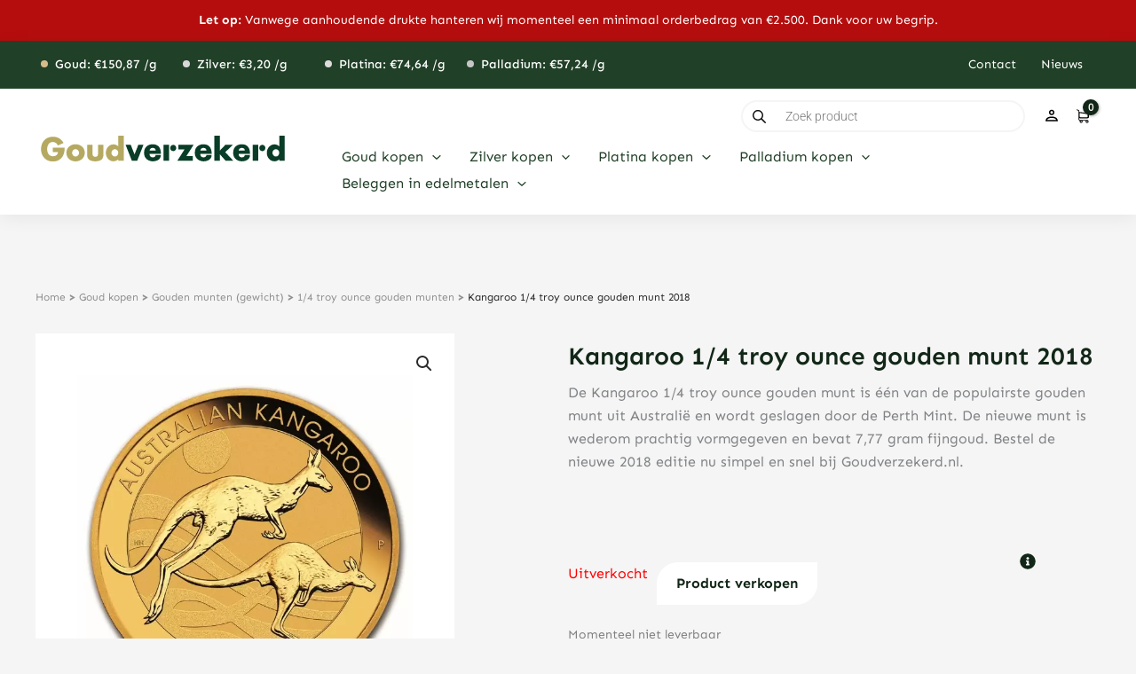

--- FILE ---
content_type: text/html; charset=UTF-8
request_url: https://www.goudverzekerd.nl/product/kangaroo-14-troy-ounce-gouden-munt-2018/
body_size: 81658
content:
<!DOCTYPE html>
<html lang="nl-NL" prefix="og: https://ogp.me/ns#">
<head>
<meta charset="UTF-8">
<script>
var gform;gform||(document.addEventListener("gform_main_scripts_loaded",function(){gform.scriptsLoaded=!0}),document.addEventListener("gform/theme/scripts_loaded",function(){gform.themeScriptsLoaded=!0}),window.addEventListener("DOMContentLoaded",function(){gform.domLoaded=!0}),gform={domLoaded:!1,scriptsLoaded:!1,themeScriptsLoaded:!1,isFormEditor:()=>"function"==typeof InitializeEditor,callIfLoaded:function(o){return!(!gform.domLoaded||!gform.scriptsLoaded||!gform.themeScriptsLoaded&&!gform.isFormEditor()||(gform.isFormEditor()&&console.warn("The use of gform.initializeOnLoaded() is deprecated in the form editor context and will be removed in Gravity Forms 3.1."),o(),0))},initializeOnLoaded:function(o){gform.callIfLoaded(o)||(document.addEventListener("gform_main_scripts_loaded",()=>{gform.scriptsLoaded=!0,gform.callIfLoaded(o)}),document.addEventListener("gform/theme/scripts_loaded",()=>{gform.themeScriptsLoaded=!0,gform.callIfLoaded(o)}),window.addEventListener("DOMContentLoaded",()=>{gform.domLoaded=!0,gform.callIfLoaded(o)}))},hooks:{action:{},filter:{}},addAction:function(o,r,e,t){gform.addHook("action",o,r,e,t)},addFilter:function(o,r,e,t){gform.addHook("filter",o,r,e,t)},doAction:function(o){gform.doHook("action",o,arguments)},applyFilters:function(o){return gform.doHook("filter",o,arguments)},removeAction:function(o,r){gform.removeHook("action",o,r)},removeFilter:function(o,r,e){gform.removeHook("filter",o,r,e)},addHook:function(o,r,e,t,n){null==gform.hooks[o][r]&&(gform.hooks[o][r]=[]);var d=gform.hooks[o][r];null==n&&(n=r+"_"+d.length),gform.hooks[o][r].push({tag:n,callable:e,priority:t=null==t?10:t})},doHook:function(r,o,e){var t;if(e=Array.prototype.slice.call(e,1),null!=gform.hooks[r][o]&&((o=gform.hooks[r][o]).sort(function(o,r){return o.priority-r.priority}),o.forEach(function(o){"function"!=typeof(t=o.callable)&&(t=window[t]),"action"==r?t.apply(null,e):e[0]=t.apply(null,e)})),"filter"==r)return e[0]},removeHook:function(o,r,t,n){var e;null!=gform.hooks[o][r]&&(e=(e=gform.hooks[o][r]).filter(function(o,r,e){return!!(null!=n&&n!=o.tag||null!=t&&t!=o.priority)}),gform.hooks[o][r]=e)}});
</script>

<meta name="viewport" content="width=device-width, initial-scale=1">
	 <link rel="profile" href="https://gmpg.org/xfn/11"> 
	 <link rel="preload" href="https://www.goudverzekerd.nl/wp-content/astra-local-fonts/open-sans/memSYaGs126MiZpBA-UvWbX2vVnXBbObj2OVZyOOSr4dVJWUgsjZ0B4gaVI.woff2" as="font" type="font/woff2" crossorigin><link rel="preload" href="https://www.goudverzekerd.nl/wp-content/astra-local-fonts/playfair-display/nuFiD-vYSZviVYUb_rj3ij__anPXDTzYgA.woff2" as="font" type="font/woff2" crossorigin>
<!-- Google Tag Manager for WordPress by gtm4wp.com -->
<script data-cfasync="false" data-pagespeed-no-defer>
	var gtm4wp_datalayer_name = "dataLayer";
	var dataLayer = dataLayer || [];
	const gtm4wp_use_sku_instead = 0;
	const gtm4wp_currency = 'EUR';
	const gtm4wp_product_per_impression = 10;
	const gtm4wp_clear_ecommerce = false;
	const gtm4wp_datalayer_max_timeout = 2000;
</script>
<!-- End Google Tag Manager for WordPress by gtm4wp.com -->
<!-- Search Engine Optimization door Rank Math - https://rankmath.com/ -->
<title>Kangaroo 1/4 troy ounce gouden munt 2018 - Goudverzekerd</title>
<style>.flying-press-lazy-bg{background-image:none!important;}</style>
<link rel='preload' href='https://www.goudverzekerd.nl/wp-content/uploads/2023/06/goudverzekerd-logo.svg' as='image' imagesrcset='' imagesizes=''/>
<link rel='preload' href='https://www.goudverzekerd.nl/wp-content/uploads/2023/10/154311_Slab-600x600.jpg' as='image' imagesrcset='https://www.goudverzekerd.nl/wp-content/uploads/2023/10/154311_Slab-600x600.jpg 600w, https://www.goudverzekerd.nl/wp-content/uploads/2023/10/154311_Slab-300x300.jpg 300w, https://www.goudverzekerd.nl/wp-content/uploads/2023/10/154311_Slab-100x100.jpg 100w, https://www.goudverzekerd.nl/wp-content/uploads/2023/10/154311_Slab-64x64.jpg 64w, https://www.goudverzekerd.nl/wp-content/uploads/2023/10/154311_Slab.jpg 900w' imagesizes='(max-width: 600px) 100vw, 600px'/>
<link rel='preload' href='https://www.goudverzekerd.nl/wp-content/astra-local-fonts/open-sans/memSYaGs126MiZpBA-UvWbX2vVnXBbObj2OVZyOOSr4dVJWUgsjZ0B4gaVI.woff2' as='font' type='font/woff2' fetchpriority='high' crossorigin='anonymous'><link rel='preload' href='https://www.goudverzekerd.nl/wp-content/astra-local-fonts/playfair-display/nuFiD-vYSZviVYUb_rj3ij__anPXDTzYgA.woff2' as='font' type='font/woff2' fetchpriority='high' crossorigin='anonymous'><link rel='preload' href='https://www.goudverzekerd.nl/wp-content/uploads/elementor/google-fonts/fonts/sen-6xkjdsxyi9_3npwn.woff2' as='font' type='font/woff2' fetchpriority='high' crossorigin='anonymous'><link rel='preload' href='https://www.goudverzekerd.nl/wp-content/uploads/elementor/google-fonts/fonts/roboto-kfo7cnqeu92fr1me7ksn66agldtyluama3yuba.woff2' as='font' type='font/woff2' fetchpriority='high' crossorigin='anonymous'><link rel='preload' href='https://www.goudverzekerd.nl/wp-content/uploads/elementor/google-fonts/fonts/lora-0qivmx1d_joumwr7iw.woff2' as='font' type='font/woff2' fetchpriority='high' crossorigin='anonymous'><link rel='preload' href='https://www.goudverzekerd.nl/wp-content/uploads/elementor/google-fonts/fonts/lora-0qihmx1d_joumw_liftl.woff2' as='font' type='font/woff2' fetchpriority='high' crossorigin='anonymous'>
<meta name="description" content="De Kangaroo 1/4 troy ounce gouden munt 2018 is één van de populairste gouden munt uit Australië en wordt geslagen door de Perth Mint."/>
<meta name="robots" content="follow, index, max-snippet:-1, max-video-preview:-1, max-image-preview:large"/>
<link rel="canonical" href="https://www.goudverzekerd.nl/product/kangaroo-14-troy-ounce-gouden-munt-2018/" />
<meta property="og:locale" content="nl_NL" />
<meta property="og:type" content="product" />
<meta property="og:title" content="Kangaroo 1/4 troy ounce gouden munt 2018 - Goudverzekerd" />
<meta property="og:description" content="De Kangaroo 1/4 troy ounce gouden munt 2018 is één van de populairste gouden munt uit Australië en wordt geslagen door de Perth Mint." />
<meta property="og:url" content="https://www.goudverzekerd.nl/product/kangaroo-14-troy-ounce-gouden-munt-2018/" />
<meta property="og:site_name" content="Goudverzekerd" />
<meta property="og:updated_time" content="2025-01-15T12:42:09+01:00" />
<meta property="og:image" content="https://www.goudverzekerd.nl/wp-content/uploads/2023/10/154311_Slab.jpg" />
<meta property="og:image:secure_url" content="https://www.goudverzekerd.nl/wp-content/uploads/2023/10/154311_Slab.jpg" />
<meta property="og:image:width" content="900" />
<meta property="og:image:height" content="900" />
<meta property="og:image:alt" content="154311 Slab" />
<meta property="og:image:type" content="image/jpeg" />
<meta property="product:price:amount" content="744.85" />
<meta property="product:price:currency" content="EUR" />
<meta name="twitter:card" content="summary_large_image" />
<meta name="twitter:title" content="Kangaroo 1/4 troy ounce gouden munt 2018 - Goudverzekerd" />
<meta name="twitter:description" content="De Kangaroo 1/4 troy ounce gouden munt 2018 is één van de populairste gouden munt uit Australië en wordt geslagen door de Perth Mint." />
<meta name="twitter:site" content="@goudverzekerd" />
<meta name="twitter:creator" content="@goudverzekerd" />
<meta name="twitter:image" content="https://www.goudverzekerd.nl/wp-content/uploads/2023/10/154311_Slab.jpg" />
<meta name="twitter:label1" content="Prijs" />
<meta name="twitter:data1" content="&euro;744,85" />
<meta name="twitter:label2" content="Beschikbaarheid" />
<meta name="twitter:data2" content="Uitverkocht" />
<script type="application/ld+json" class="rank-math-schema">{"@context":"https://schema.org","@graph":[{"@type":"Place","@id":"https://www.goudverzekerd.nl/#place","address":{"@type":"PostalAddress","streetAddress":"Gustav Mahlerplein 2","addressLocality":"Amsterdam","addressRegion":"Noord-Holland","postalCode":"1082 MA","addressCountry":"Nederland"}},{"@type":"Organization","@id":"https://www.goudverzekerd.nl/#organization","name":"Goudverzekerd","url":"https://www.goudverzekerd.nl","sameAs":["https://www.facebook.com/goudverzekerd/","https://twitter.com/goudverzekerd","http://instagram.com/goudverzekerd"],"address":{"@type":"PostalAddress","streetAddress":"Gustav Mahlerplein 2","addressLocality":"Amsterdam","addressRegion":"Noord-Holland","postalCode":"1082 MA","addressCountry":"Nederland"},"logo":{"@type":"ImageObject","@id":"https://www.goudverzekerd.nl/#logo","url":"https://www.goudverzekerd.nl/wp-content/uploads/2023/06/goudverzekerd-logo-2023-v3.svg","contentUrl":"https://www.goudverzekerd.nl/wp-content/uploads/2023/06/goudverzekerd-logo-2023-v3.svg","caption":"Goudverzekerd","inLanguage":"nl-NL","width":"1024","height":"768"},"contactPoint":[{"@type":"ContactPoint","telephone":"020 799 73 36","contactType":"customer support"}],"location":{"@id":"https://www.goudverzekerd.nl/#place"}},{"@type":"WebSite","@id":"https://www.goudverzekerd.nl/#website","url":"https://www.goudverzekerd.nl","name":"Goudverzekerd","publisher":{"@id":"https://www.goudverzekerd.nl/#organization"},"inLanguage":"nl-NL"},{"@type":"ImageObject","@id":"https://www.goudverzekerd.nl/wp-content/uploads/2023/10/154311_Slab.jpg","url":"https://www.goudverzekerd.nl/wp-content/uploads/2023/10/154311_Slab.jpg","width":"900","height":"900","caption":"154311 Slab","inLanguage":"nl-NL"},{"@type":"BreadcrumbList","@id":"https://www.goudverzekerd.nl/product/kangaroo-14-troy-ounce-gouden-munt-2018/#breadcrumb","itemListElement":[{"@type":"ListItem","position":"1","item":{"@id":"https://www.goudverzekerd.nl","name":"Home"}},{"@type":"ListItem","position":"2","item":{"@id":"https://www.goudverzekerd.nl/goud-kopen/","name":"Goud kopen"}},{"@type":"ListItem","position":"3","item":{"@id":"https://www.goudverzekerd.nl/goud-kopen/gouden-munten-gewicht/","name":"Gouden munten (gewicht)"}},{"@type":"ListItem","position":"4","item":{"@id":"https://www.goudverzekerd.nl/goud-kopen/gouden-munten-gewicht/1-4-troy-ounce/","name":"1/4 troy ounce gouden munten"}},{"@type":"ListItem","position":"5","item":{"@id":"https://www.goudverzekerd.nl/product/kangaroo-14-troy-ounce-gouden-munt-2018/","name":"Kangaroo 1/4 troy ounce gouden munt 2018"}}]},{"@type":"ItemPage","@id":"https://www.goudverzekerd.nl/product/kangaroo-14-troy-ounce-gouden-munt-2018/#webpage","url":"https://www.goudverzekerd.nl/product/kangaroo-14-troy-ounce-gouden-munt-2018/","name":"Kangaroo 1/4 troy ounce gouden munt 2018 - Goudverzekerd","datePublished":"2017-02-03T17:59:58+01:00","dateModified":"2025-01-15T12:42:09+01:00","isPartOf":{"@id":"https://www.goudverzekerd.nl/#website"},"primaryImageOfPage":{"@id":"https://www.goudverzekerd.nl/wp-content/uploads/2023/10/154311_Slab.jpg"},"inLanguage":"nl-NL","breadcrumb":{"@id":"https://www.goudverzekerd.nl/product/kangaroo-14-troy-ounce-gouden-munt-2018/#breadcrumb"}},{"@type":"Product","name":"Kangaroo 1/4 troy ounce gouden munt 2018 - Goudverzekerd","description":"De Kangaroo 1/4 troy ounce gouden munt 2018 is \u00e9\u00e9n van de populairste gouden munt uit Australi\u00eb en wordt geslagen door de Perth Mint.","category":"Goud kopen &gt; Gouden munten (gewicht) &gt; 1/4 troy ounce gouden munten","mainEntityOfPage":{"@id":"https://www.goudverzekerd.nl/product/kangaroo-14-troy-ounce-gouden-munt-2018/#webpage"},"image":[{"@type":"ImageObject","url":"https://www.goudverzekerd.nl/wp-content/uploads/2023/10/154311_Slab.jpg","height":"900","width":"900"},{"@type":"ImageObject","url":"https://www.goudverzekerd.nl/wp-content/uploads/2023/10/154311_Obv.jpg","height":"900","width":"900"},{"@type":"ImageObject","url":"https://www.goudverzekerd.nl/wp-content/uploads/2023/10/154311_Rev.jpg","height":"900","width":"900"}],"offers":{"@type":"Offer","price":"744.85","priceCurrency":"EUR","priceValidUntil":"2027-12-31","availability":"http://schema.org/OutOfStock","itemCondition":"NewCondition","url":"https://www.goudverzekerd.nl/product/kangaroo-14-troy-ounce-gouden-munt-2018/","seller":{"@type":"Organization","@id":"https://www.goudverzekerd.nl/","name":"Goudverzekerd","url":"https://www.goudverzekerd.nl","logo":"https://www.goudverzekerd.nl/wp-content/uploads/2023/06/goudverzekerd-logo-2023-v3.svg"},"priceSpecification":{"price":"744.85","priceCurrency":"EUR","valueAddedTaxIncluded":"true"}},"additionalProperty":[{"@type":"PropertyValue","name":"pa_diameter","value":"20,1 mm"},{"@type":"PropertyValue","name":"pa_dikte","value":"1,80 mm"},{"@type":"PropertyValue","name":"pa_producent","value":"Perth Mint"},{"@type":"PropertyValue","name":"pa_zuiverheid","value":"9.999"}],"@id":"https://www.goudverzekerd.nl/product/kangaroo-14-troy-ounce-gouden-munt-2018/#richSnippet"}]}</script>
<!-- /Rank Math WordPress SEO plugin -->

<link rel='dns-prefetch' href='//www.google.com' />
<link rel="alternate" type="application/rss+xml" title="Goudverzekerd &raquo; feed" href="https://www.goudverzekerd.nl/feed/" />
<link rel="alternate" type="application/rss+xml" title="Goudverzekerd &raquo; reacties feed" href="https://www.goudverzekerd.nl/comments/feed/" />
<link rel="alternate" title="oEmbed (JSON)" type="application/json+oembed" href="https://www.goudverzekerd.nl/wp-json/oembed/1.0/embed?url=https%3A%2F%2Fwww.goudverzekerd.nl%2Fproduct%2Fkangaroo-14-troy-ounce-gouden-munt-2018%2F" />
<link rel="alternate" title="oEmbed (XML)" type="text/xml+oembed" href="https://www.goudverzekerd.nl/wp-json/oembed/1.0/embed?url=https%3A%2F%2Fwww.goudverzekerd.nl%2Fproduct%2Fkangaroo-14-troy-ounce-gouden-munt-2018%2F&#038;format=xml" />
<style id='wp-img-auto-sizes-contain-inline-css'>img:is([sizes=auto i],[sizes^="auto," i]){contain-intrinsic-size:3000px 1500px}
/*# sourceURL=wp-img-auto-sizes-contain-inline-css */</style>
<link rel='stylesheet' id='astra-theme-css-css' href='https://www.goudverzekerd.nl/wp-content/cache/flying-press/063387c1aadb.main.min.css' media='all' />
<link rel='stylesheet' id='astra-google-fonts-css' href='https://www.goudverzekerd.nl/wp-content/cache/flying-press/f8da9e21c496.astra-local-fonts.css' media='all' />
<link rel='stylesheet' id='astra-theme-dynamic-css' href='https://www.goudverzekerd.nl/wp-content/cache/flying-press/d6f70e666228.astra-theme-dynamic-css-post-17267.css' media='all' />
<style id='gutenberg-content-editor-style-inline-css'>.wp-block-create-block-content-commands{background-color:#21759b;color:#fff;padding:2px}.block-editor-block-toolbar .dashicons-admin-generic,.dashicons-screenoptions.seoaic-icon{background-color:#000;background-image:url(/wp-content/plugins/seoai-client/gutenberg/content-editor/build/content-editor/../images/s-logo.88bc4401.png)!important;background-position:center 5px;background-repeat:no-repeat;background-size:60%;height:28px;width:28px}.block-editor-block-toolbar .dashicons-admin-generic:before,.dashicons-screenoptions.seoaic-icon:before{content:""!important}

/*# sourceURL=https://www.goudverzekerd.nl/wp-content/plugins/seoai-client/gutenberg/content-editor/build/content-editor/style-index.css */</style>
<style id='seoaic-faq-block-style-inline-css'>.wp-block-create-block-content-commands{background-color:#21759b;color:#fff;padding:2px}

/*# sourceURL=https://www.goudverzekerd.nl/wp-content/plugins/seoai-client/gutenberg/content-editor/build/blocks/faq/style-index.css */</style>
<style id='seoaic-generate-image-block-style-inline-css'>.seoaic-generated-image-section img{max-width:100%}

/*# sourceURL=https://www.goudverzekerd.nl/wp-content/plugins/seoai-client/gutenberg/content-editor/build/blocks/generate-image/style-index.css */</style>
<style id='seoaic-multistep-lead-block-style-inline-css'>/*# sourceURL=https://www.goudverzekerd.nl/wp-content/plugins/seoai-client/gutenberg/content-editor/build/blocks/multistep-lead-form/style-index.css */</style>
<style id='seoaic-interactive-article-block-style-inline-css'>.seoaic-ia .wp-block-post-content{position:relative}.seoaic-ia .seoaic-interactive-article-block~*{left:-300px;opacity:0;position:absolute}.seoaic-ia .seoaic-interactive-article-block~.show-animate{animation-duration:.5s;animation-fill-mode:forwards;animation-name:show-animate;position:relative}.seoaic-ia .seoaic-interactive-article-block .seoaic-ia-buttons-content{display:flex;flex-wrap:wrap;gap:5px}.seoaic-ia .seoaic-interactive-article-block .seoaic-ia-buttons-content button{border-style:solid;cursor:pointer;padding:15px;transition:all .2s linear}.seoaic-ia .seoaic-interactive-article-block .seoaic-ia-buttons-content button:not([disabled]):hover{box-shadow:2px 2px 3px 1px #000}.seoaic-ia .seoaic-interactive-article-block .seoaic-ia-buttons-content button:disabled{opacity:.5;pointer-events:none}.seoaic-ia .seoaic-interactive-article-block .seoaic-ia-multi-items-wrapper{display:flex;flex-wrap:wrap;gap:5px;margin:1rem 0}.seoaic-ia .seoaic-interactive-article-block .seoaic-ia-multi-item{border-style:solid;cursor:pointer;display:flex;margin:0;padding:15px;-webkit-user-select:none;-moz-user-select:none;user-select:none}.seoaic-ia .seoaic-interactive-article-block .seoaic-ia-textarea-content textarea{background:#fff;border:0;box-shadow:inset 0 2px 6px 0 rgba(0,0,0,.11);box-sizing:border-box;height:80px;margin:0;outline:unset;padding:20px;width:100%}@keyframes show-animate{0%{left:-300px;opacity:0}to{left:0;opacity:1}}.seoaic-ia-inactive-message:before{background-color:rgba(255,0,0,.1);border:1px solid #ffb5b6;border-left:4px solid #d63638;border-radius:5px;content:attr(data-text);display:block;padding:5px 12px}

/*# sourceURL=https://www.goudverzekerd.nl/wp-content/plugins/seoai-client/gutenberg/content-editor/build/blocks/interactive-article/style-index.css */</style>
<style id='global-styles-inline-css'>:root{--wp--preset--aspect-ratio--square: 1;--wp--preset--aspect-ratio--4-3: 4/3;--wp--preset--aspect-ratio--3-4: 3/4;--wp--preset--aspect-ratio--3-2: 3/2;--wp--preset--aspect-ratio--2-3: 2/3;--wp--preset--aspect-ratio--16-9: 16/9;--wp--preset--aspect-ratio--9-16: 9/16;--wp--preset--color--black: #000000;--wp--preset--color--cyan-bluish-gray: #abb8c3;--wp--preset--color--white: #ffffff;--wp--preset--color--pale-pink: #f78da7;--wp--preset--color--vivid-red: #cf2e2e;--wp--preset--color--luminous-vivid-orange: #ff6900;--wp--preset--color--luminous-vivid-amber: #fcb900;--wp--preset--color--light-green-cyan: #7bdcb5;--wp--preset--color--vivid-green-cyan: #00d084;--wp--preset--color--pale-cyan-blue: #8ed1fc;--wp--preset--color--vivid-cyan-blue: #0693e3;--wp--preset--color--vivid-purple: #9b51e0;--wp--preset--color--ast-global-color-0: var(--ast-global-color-0);--wp--preset--color--ast-global-color-1: var(--ast-global-color-1);--wp--preset--color--ast-global-color-2: var(--ast-global-color-2);--wp--preset--color--ast-global-color-3: var(--ast-global-color-3);--wp--preset--color--ast-global-color-4: var(--ast-global-color-4);--wp--preset--color--ast-global-color-5: var(--ast-global-color-5);--wp--preset--color--ast-global-color-6: var(--ast-global-color-6);--wp--preset--color--ast-global-color-7: var(--ast-global-color-7);--wp--preset--color--ast-global-color-8: var(--ast-global-color-8);--wp--preset--gradient--vivid-cyan-blue-to-vivid-purple: linear-gradient(135deg,rgb(6,147,227) 0%,rgb(155,81,224) 100%);--wp--preset--gradient--light-green-cyan-to-vivid-green-cyan: linear-gradient(135deg,rgb(122,220,180) 0%,rgb(0,208,130) 100%);--wp--preset--gradient--luminous-vivid-amber-to-luminous-vivid-orange: linear-gradient(135deg,rgb(252,185,0) 0%,rgb(255,105,0) 100%);--wp--preset--gradient--luminous-vivid-orange-to-vivid-red: linear-gradient(135deg,rgb(255,105,0) 0%,rgb(207,46,46) 100%);--wp--preset--gradient--very-light-gray-to-cyan-bluish-gray: linear-gradient(135deg,rgb(238,238,238) 0%,rgb(169,184,195) 100%);--wp--preset--gradient--cool-to-warm-spectrum: linear-gradient(135deg,rgb(74,234,220) 0%,rgb(151,120,209) 20%,rgb(207,42,186) 40%,rgb(238,44,130) 60%,rgb(251,105,98) 80%,rgb(254,248,76) 100%);--wp--preset--gradient--blush-light-purple: linear-gradient(135deg,rgb(255,206,236) 0%,rgb(152,150,240) 100%);--wp--preset--gradient--blush-bordeaux: linear-gradient(135deg,rgb(254,205,165) 0%,rgb(254,45,45) 50%,rgb(107,0,62) 100%);--wp--preset--gradient--luminous-dusk: linear-gradient(135deg,rgb(255,203,112) 0%,rgb(199,81,192) 50%,rgb(65,88,208) 100%);--wp--preset--gradient--pale-ocean: linear-gradient(135deg,rgb(255,245,203) 0%,rgb(182,227,212) 50%,rgb(51,167,181) 100%);--wp--preset--gradient--electric-grass: linear-gradient(135deg,rgb(202,248,128) 0%,rgb(113,206,126) 100%);--wp--preset--gradient--midnight: linear-gradient(135deg,rgb(2,3,129) 0%,rgb(40,116,252) 100%);--wp--preset--font-size--small: 13px;--wp--preset--font-size--medium: 20px;--wp--preset--font-size--large: 36px;--wp--preset--font-size--x-large: 42px;--wp--preset--spacing--20: 0.44rem;--wp--preset--spacing--30: 0.67rem;--wp--preset--spacing--40: 1rem;--wp--preset--spacing--50: 1.5rem;--wp--preset--spacing--60: 2.25rem;--wp--preset--spacing--70: 3.38rem;--wp--preset--spacing--80: 5.06rem;--wp--preset--shadow--natural: 6px 6px 9px rgba(0, 0, 0, 0.2);--wp--preset--shadow--deep: 12px 12px 50px rgba(0, 0, 0, 0.4);--wp--preset--shadow--sharp: 6px 6px 0px rgba(0, 0, 0, 0.2);--wp--preset--shadow--outlined: 6px 6px 0px -3px rgb(255, 255, 255), 6px 6px rgb(0, 0, 0);--wp--preset--shadow--crisp: 6px 6px 0px rgb(0, 0, 0);}:root { --wp--style--global--content-size: var(--wp--custom--ast-content-width-size);--wp--style--global--wide-size: var(--wp--custom--ast-wide-width-size); }:where(body) { margin: 0; }.wp-site-blocks > .alignleft { float: left; margin-right: 2em; }.wp-site-blocks > .alignright { float: right; margin-left: 2em; }.wp-site-blocks > .aligncenter { justify-content: center; margin-left: auto; margin-right: auto; }:where(.wp-site-blocks) > * { margin-block-start: 24px; margin-block-end: 0; }:where(.wp-site-blocks) > :first-child { margin-block-start: 0; }:where(.wp-site-blocks) > :last-child { margin-block-end: 0; }:root { --wp--style--block-gap: 24px; }:root :where(.is-layout-flow) > :first-child{margin-block-start: 0;}:root :where(.is-layout-flow) > :last-child{margin-block-end: 0;}:root :where(.is-layout-flow) > *{margin-block-start: 24px;margin-block-end: 0;}:root :where(.is-layout-constrained) > :first-child{margin-block-start: 0;}:root :where(.is-layout-constrained) > :last-child{margin-block-end: 0;}:root :where(.is-layout-constrained) > *{margin-block-start: 24px;margin-block-end: 0;}:root :where(.is-layout-flex){gap: 24px;}:root :where(.is-layout-grid){gap: 24px;}.is-layout-flow > .alignleft{float: left;margin-inline-start: 0;margin-inline-end: 2em;}.is-layout-flow > .alignright{float: right;margin-inline-start: 2em;margin-inline-end: 0;}.is-layout-flow > .aligncenter{margin-left: auto !important;margin-right: auto !important;}.is-layout-constrained > .alignleft{float: left;margin-inline-start: 0;margin-inline-end: 2em;}.is-layout-constrained > .alignright{float: right;margin-inline-start: 2em;margin-inline-end: 0;}.is-layout-constrained > .aligncenter{margin-left: auto !important;margin-right: auto !important;}.is-layout-constrained > :where(:not(.alignleft):not(.alignright):not(.alignfull)){max-width: var(--wp--style--global--content-size);margin-left: auto !important;margin-right: auto !important;}.is-layout-constrained > .alignwide{max-width: var(--wp--style--global--wide-size);}body .is-layout-flex{display: flex;}.is-layout-flex{flex-wrap: wrap;align-items: center;}.is-layout-flex > :is(*, div){margin: 0;}body .is-layout-grid{display: grid;}.is-layout-grid > :is(*, div){margin: 0;}body{padding-top: 0px;padding-right: 0px;padding-bottom: 0px;padding-left: 0px;}a:where(:not(.wp-element-button)){text-decoration: none;}:root :where(.wp-element-button, .wp-block-button__link){background-color: #32373c;border-width: 0;color: #fff;font-family: inherit;font-size: inherit;font-style: inherit;font-weight: inherit;letter-spacing: inherit;line-height: inherit;padding-top: calc(0.667em + 2px);padding-right: calc(1.333em + 2px);padding-bottom: calc(0.667em + 2px);padding-left: calc(1.333em + 2px);text-decoration: none;text-transform: inherit;}.has-black-color{color: var(--wp--preset--color--black) !important;}.has-cyan-bluish-gray-color{color: var(--wp--preset--color--cyan-bluish-gray) !important;}.has-white-color{color: var(--wp--preset--color--white) !important;}.has-pale-pink-color{color: var(--wp--preset--color--pale-pink) !important;}.has-vivid-red-color{color: var(--wp--preset--color--vivid-red) !important;}.has-luminous-vivid-orange-color{color: var(--wp--preset--color--luminous-vivid-orange) !important;}.has-luminous-vivid-amber-color{color: var(--wp--preset--color--luminous-vivid-amber) !important;}.has-light-green-cyan-color{color: var(--wp--preset--color--light-green-cyan) !important;}.has-vivid-green-cyan-color{color: var(--wp--preset--color--vivid-green-cyan) !important;}.has-pale-cyan-blue-color{color: var(--wp--preset--color--pale-cyan-blue) !important;}.has-vivid-cyan-blue-color{color: var(--wp--preset--color--vivid-cyan-blue) !important;}.has-vivid-purple-color{color: var(--wp--preset--color--vivid-purple) !important;}.has-ast-global-color-0-color{color: var(--wp--preset--color--ast-global-color-0) !important;}.has-ast-global-color-1-color{color: var(--wp--preset--color--ast-global-color-1) !important;}.has-ast-global-color-2-color{color: var(--wp--preset--color--ast-global-color-2) !important;}.has-ast-global-color-3-color{color: var(--wp--preset--color--ast-global-color-3) !important;}.has-ast-global-color-4-color{color: var(--wp--preset--color--ast-global-color-4) !important;}.has-ast-global-color-5-color{color: var(--wp--preset--color--ast-global-color-5) !important;}.has-ast-global-color-6-color{color: var(--wp--preset--color--ast-global-color-6) !important;}.has-ast-global-color-7-color{color: var(--wp--preset--color--ast-global-color-7) !important;}.has-ast-global-color-8-color{color: var(--wp--preset--color--ast-global-color-8) !important;}.has-black-background-color{background-color: var(--wp--preset--color--black) !important;}.has-cyan-bluish-gray-background-color{background-color: var(--wp--preset--color--cyan-bluish-gray) !important;}.has-white-background-color{background-color: var(--wp--preset--color--white) !important;}.has-pale-pink-background-color{background-color: var(--wp--preset--color--pale-pink) !important;}.has-vivid-red-background-color{background-color: var(--wp--preset--color--vivid-red) !important;}.has-luminous-vivid-orange-background-color{background-color: var(--wp--preset--color--luminous-vivid-orange) !important;}.has-luminous-vivid-amber-background-color{background-color: var(--wp--preset--color--luminous-vivid-amber) !important;}.has-light-green-cyan-background-color{background-color: var(--wp--preset--color--light-green-cyan) !important;}.has-vivid-green-cyan-background-color{background-color: var(--wp--preset--color--vivid-green-cyan) !important;}.has-pale-cyan-blue-background-color{background-color: var(--wp--preset--color--pale-cyan-blue) !important;}.has-vivid-cyan-blue-background-color{background-color: var(--wp--preset--color--vivid-cyan-blue) !important;}.has-vivid-purple-background-color{background-color: var(--wp--preset--color--vivid-purple) !important;}.has-ast-global-color-0-background-color{background-color: var(--wp--preset--color--ast-global-color-0) !important;}.has-ast-global-color-1-background-color{background-color: var(--wp--preset--color--ast-global-color-1) !important;}.has-ast-global-color-2-background-color{background-color: var(--wp--preset--color--ast-global-color-2) !important;}.has-ast-global-color-3-background-color{background-color: var(--wp--preset--color--ast-global-color-3) !important;}.has-ast-global-color-4-background-color{background-color: var(--wp--preset--color--ast-global-color-4) !important;}.has-ast-global-color-5-background-color{background-color: var(--wp--preset--color--ast-global-color-5) !important;}.has-ast-global-color-6-background-color{background-color: var(--wp--preset--color--ast-global-color-6) !important;}.has-ast-global-color-7-background-color{background-color: var(--wp--preset--color--ast-global-color-7) !important;}.has-ast-global-color-8-background-color{background-color: var(--wp--preset--color--ast-global-color-8) !important;}.has-black-border-color{border-color: var(--wp--preset--color--black) !important;}.has-cyan-bluish-gray-border-color{border-color: var(--wp--preset--color--cyan-bluish-gray) !important;}.has-white-border-color{border-color: var(--wp--preset--color--white) !important;}.has-pale-pink-border-color{border-color: var(--wp--preset--color--pale-pink) !important;}.has-vivid-red-border-color{border-color: var(--wp--preset--color--vivid-red) !important;}.has-luminous-vivid-orange-border-color{border-color: var(--wp--preset--color--luminous-vivid-orange) !important;}.has-luminous-vivid-amber-border-color{border-color: var(--wp--preset--color--luminous-vivid-amber) !important;}.has-light-green-cyan-border-color{border-color: var(--wp--preset--color--light-green-cyan) !important;}.has-vivid-green-cyan-border-color{border-color: var(--wp--preset--color--vivid-green-cyan) !important;}.has-pale-cyan-blue-border-color{border-color: var(--wp--preset--color--pale-cyan-blue) !important;}.has-vivid-cyan-blue-border-color{border-color: var(--wp--preset--color--vivid-cyan-blue) !important;}.has-vivid-purple-border-color{border-color: var(--wp--preset--color--vivid-purple) !important;}.has-ast-global-color-0-border-color{border-color: var(--wp--preset--color--ast-global-color-0) !important;}.has-ast-global-color-1-border-color{border-color: var(--wp--preset--color--ast-global-color-1) !important;}.has-ast-global-color-2-border-color{border-color: var(--wp--preset--color--ast-global-color-2) !important;}.has-ast-global-color-3-border-color{border-color: var(--wp--preset--color--ast-global-color-3) !important;}.has-ast-global-color-4-border-color{border-color: var(--wp--preset--color--ast-global-color-4) !important;}.has-ast-global-color-5-border-color{border-color: var(--wp--preset--color--ast-global-color-5) !important;}.has-ast-global-color-6-border-color{border-color: var(--wp--preset--color--ast-global-color-6) !important;}.has-ast-global-color-7-border-color{border-color: var(--wp--preset--color--ast-global-color-7) !important;}.has-ast-global-color-8-border-color{border-color: var(--wp--preset--color--ast-global-color-8) !important;}.has-vivid-cyan-blue-to-vivid-purple-gradient-background{background: var(--wp--preset--gradient--vivid-cyan-blue-to-vivid-purple) !important;}.has-light-green-cyan-to-vivid-green-cyan-gradient-background{background: var(--wp--preset--gradient--light-green-cyan-to-vivid-green-cyan) !important;}.has-luminous-vivid-amber-to-luminous-vivid-orange-gradient-background{background: var(--wp--preset--gradient--luminous-vivid-amber-to-luminous-vivid-orange) !important;}.has-luminous-vivid-orange-to-vivid-red-gradient-background{background: var(--wp--preset--gradient--luminous-vivid-orange-to-vivid-red) !important;}.has-very-light-gray-to-cyan-bluish-gray-gradient-background{background: var(--wp--preset--gradient--very-light-gray-to-cyan-bluish-gray) !important;}.has-cool-to-warm-spectrum-gradient-background{background: var(--wp--preset--gradient--cool-to-warm-spectrum) !important;}.has-blush-light-purple-gradient-background{background: var(--wp--preset--gradient--blush-light-purple) !important;}.has-blush-bordeaux-gradient-background{background: var(--wp--preset--gradient--blush-bordeaux) !important;}.has-luminous-dusk-gradient-background{background: var(--wp--preset--gradient--luminous-dusk) !important;}.has-pale-ocean-gradient-background{background: var(--wp--preset--gradient--pale-ocean) !important;}.has-electric-grass-gradient-background{background: var(--wp--preset--gradient--electric-grass) !important;}.has-midnight-gradient-background{background: var(--wp--preset--gradient--midnight) !important;}.has-small-font-size{font-size: var(--wp--preset--font-size--small) !important;}.has-medium-font-size{font-size: var(--wp--preset--font-size--medium) !important;}.has-large-font-size{font-size: var(--wp--preset--font-size--large) !important;}.has-x-large-font-size{font-size: var(--wp--preset--font-size--x-large) !important;}
:root :where(.wp-block-pullquote){font-size: 1.5em;line-height: 1.6;}
/*# sourceURL=global-styles-inline-css */</style>
<link rel='stylesheet' id='crm-integration-for-zoho-css' href='https://www.goudverzekerd.nl/wp-content/cache/flying-press/e6094661d892.crm-integration-for-zoho-public.css' media='all' />
<link rel='stylesheet' id='seoaic_front_main_css-css' href='https://www.goudverzekerd.nl/wp-content/cache/flying-press/c849cadfaa79.front.min.css' media='all' />
<style id='seoaic_front_main_css-inline-css'>.seoaic-multistep-form {
                border-radius: 0px !important;
                border: 0px solid #000 !important;
            }

            .seoaic-multistep-form .seoaic-ms-chat-header {
                background: #000;
                color: #fff;
            }

            .seoaic-multistep-form .seoaic-ms-steps-wrapper {
                background-color: #fff !important;
            }

            div.seoaic-multistep-form .seoaic-ms-step-question {
                background: #fff;
                color: #100717;
                font-size: 13px;
                border-radius: 0px;
                border: 0px solid #000 !important;
            }

            .seoaic-multistep-form .seoaic-ms-text-message-wrapper {
                background: #fff;
                color: #100717;
                font-size: 13px ;
                border-radius: 0px;
                border: 0px solid #000;
            }
            .seoaic-multistep-form .seoaic-ms-multi-items-wrapper label {
                background: #fff;
                color: #100717;
                font-size: 13px;
                border-radius: 0px;
                border: 0px solid #000;
            }

            .seoaic-multistep-form .seoaic-ms-textarea-content textarea {
                border-radius: 0px;
                outline: 1px solid #fff;
            }

            .seoaic-multistep-form .seoaic-ms-contact-fields-wrapper {
                background: #fff;
                border-radius: 0px;
                border: 0px solid #000;
            }

            .seoaic-multistep-form .seoaic-ms-contact-field {
                border-radius: 0px;
                outline: 1px solid #fff;
                font-size: 13px;
            }

            .seoaic-multistep-form .seoaic-ms-contact-field-content label {
                color: #100717;
                font-size: 13px;
            }

            .seoaic-multistep-form .seoaic-ms-buttons-wrapper button {
                background: #fff !important;
                color: #100717 !important;
                font-size: 13px !important;
                border-radius: 0px !important;
                border: 0px solid #000 !important;
            }

            .seoaic-multistep-form .seoaic-ms-answer-item {
                background: #fff;
                color: #100717;
                font-size: 13px;
                border-radius: 0px;
                border: 0px solid #000;
            }

            .seoaic-multistep-form .seoaic-ms-bot-icon.show {
                background-color: #000;
                background-size: 100% 100%;
                background-position: center center;
                background-repeat: no-repeat;
                border-radius: 0px;
                border: 0px solid #000;
                width: 46px;
                height: 46px;
                left: 0;
                box-sizing: content-box;
            }

            .seoaic-multistep-form .seoaic-multistep-progress {
                height: 5px;
                background-color: #000;
            }

            .seoaic-ms-open,
            .seoaic-ms-closed-msg {
                background-color: #000;
                color: #fff;
            }

            .seoaic-ms-closed-msg-close-icon {
                color: #fff;
            }

            .seoaic-ms-clised-msg-connector {
                background-color: #000;
            }
        


            .seoaic-ia-buttons-content button {
                background: #fff;
                color: #100717;
                font-size: 13px;
                border-radius: 0px;
                border: 0px solid #000;
            }

            .seoaic-ia-multi-items-wrapper label {
                background: #fff;
                color: #100717;
                font-size: 13px;
                border-radius: 0px;
                border: 0px solid #000;
            }

            .seoaic-ia-textarea-content textarea {
                border-radius: 0px;
                outline: 1px solid #fff;
            }

        
/*# sourceURL=seoaic_front_main_css-inline-css */</style>
<link rel='stylesheet' id='dashicons-css' href='https://www.goudverzekerd.nl/wp-content/cache/flying-press/6c05185027c3.dashicons.min.css' media='all' />
<link rel='stylesheet' id='woof-css' href='https://www.goudverzekerd.nl/wp-content/cache/flying-press/ecb5596a96cb.front.css' media='all' />
<style id='woof-inline-css'>.woof_products_top_panel li span, .woof_products_top_panel2 li span{background: url(https://www.goudverzekerd.nl/wp-content/plugins/woocommerce-products-filter/img/delete.png);background-size: 14px 14px;background-repeat: no-repeat;background-position: right;}
.woof_edit_view{
                    display: none;
                }
.woof_childs_list_opener{
display:none !important;
}

/*# sourceURL=woof-inline-css */</style>
<link rel='stylesheet' id='chosen-drop-down-css' href='https://www.goudverzekerd.nl/wp-content/cache/flying-press/72e9b866ac4b.chosen.min.css' media='all' />
<link rel='stylesheet' id='icheck-jquery-color-css' href='https://www.goudverzekerd.nl/wp-content/cache/flying-press/45ebaa880b36.flat.css' media='all' />
<link rel='stylesheet' id='woof_by_instock_html_items-css' href='https://www.goudverzekerd.nl/wp-content/cache/flying-press/42adace676f5.by_instock.css' media='all' />
<link rel='stylesheet' id='woof_by_onsales_html_items-css' href='https://www.goudverzekerd.nl/wp-content/cache/flying-press/cf3a71f4f059.by_onsales.css' media='all' />
<link rel='stylesheet' id='woof_color_html_items-css' href='https://www.goudverzekerd.nl/wp-content/cache/flying-press/477ae0fe6fff.color.css' media='all' />
<link rel='stylesheet' id='woof_label_html_items-css' href='https://www.goudverzekerd.nl/wp-content/cache/flying-press/9f98a7262163.label.css' media='all' />
<link rel='stylesheet' id='photoswipe-css' href='https://www.goudverzekerd.nl/wp-content/cache/flying-press/e65cbce40458.photoswipe.min.css' media='all' />
<link rel='stylesheet' id='photoswipe-default-skin-css' href='https://www.goudverzekerd.nl/wp-content/cache/flying-press/800642785006.default-skin.min.css' media='all' />
<link rel='stylesheet' id='woocommerce-layout-css' href='https://www.goudverzekerd.nl/wp-content/cache/flying-press/4321978db50e.woocommerce-layout-grid.min.css' media='all' />
<link rel='stylesheet' id='woocommerce-smallscreen-css' href='https://www.goudverzekerd.nl/wp-content/cache/flying-press/c2d207510c56.woocommerce-smallscreen-grid.min.css' media='only screen and (max-width: 921px)' />
<link rel='stylesheet' id='woocommerce-general-css' href='https://www.goudverzekerd.nl/wp-content/cache/flying-press/6d3c9c9916f7.woocommerce-grid.min.css' media='all' />
<style id='woocommerce-general-inline-css'>.woocommerce-js a.button, .woocommerce button.button, .woocommerce input.button, .woocommerce #respond input#submit {
						font-size: 100%;
						line-height: 1;
						text-decoration: none;
						overflow: visible;
						padding: 0.5em 0.75em;
						font-weight: 700;
						border-radius: 3px;
						color: $secondarytext;
						background-color: $secondary;
						border: 0;
					}
					.woocommerce-js a.button:hover, .woocommerce button.button:hover, .woocommerce input.button:hover, .woocommerce #respond input#submit:hover {
						background-color: #dad8da;
						background-image: none;
						color: #515151;
					}
				#customer_details h3:not(.elementor-widget-woocommerce-checkout-page h3){font-size:1.2rem;padding:20px 0 14px;margin:0 0 20px;border-bottom:1px solid var(--ast-border-color);font-weight:700;}form #order_review_heading:not(.elementor-widget-woocommerce-checkout-page #order_review_heading){border-width:2px 2px 0 2px;border-style:solid;font-size:1.2rem;margin:0;padding:1.5em 1.5em 1em;border-color:var(--ast-border-color);font-weight:700;}.woocommerce-Address h3, .cart-collaterals h2{font-size:1.2rem;padding:.7em 1em;}.woocommerce-cart .cart-collaterals .cart_totals>h2{font-weight:700;}form #order_review:not(.elementor-widget-woocommerce-checkout-page #order_review){padding:0 2em;border-width:0 2px 2px;border-style:solid;border-color:var(--ast-border-color);}ul#shipping_method li:not(.elementor-widget-woocommerce-cart #shipping_method li){margin:0;padding:0.25em 0 0.25em 22px;text-indent:-22px;list-style:none outside;}.woocommerce span.onsale, .wc-block-grid__product .wc-block-grid__product-onsale{background-color:#122717;color:#ffffff;}.woocommerce-message, .woocommerce-info{border-top-color:#122717;}.woocommerce-message::before,.woocommerce-info::before{color:#122717;}.woocommerce ul.products li.product .price, .woocommerce div.product p.price, .woocommerce div.product span.price, .widget_layered_nav_filters ul li.chosen a, .woocommerce-page ul.products li.product .ast-woo-product-category, .wc-layered-nav-rating a{color:var(--ast-global-color-3);}.woocommerce nav.woocommerce-pagination ul,.woocommerce nav.woocommerce-pagination ul li{border-color:#122717;}.woocommerce nav.woocommerce-pagination ul li a:focus, .woocommerce nav.woocommerce-pagination ul li a:hover, .woocommerce nav.woocommerce-pagination ul li span.current{background:#122717;color:var(--ast-global-color-5);}.woocommerce-MyAccount-navigation-link.is-active a{color:#000000;}.woocommerce .widget_price_filter .ui-slider .ui-slider-range, .woocommerce .widget_price_filter .ui-slider .ui-slider-handle{background-color:#122717;}.woocommerce .star-rating, .woocommerce .comment-form-rating .stars a, .woocommerce .star-rating::before{color:var(--ast-global-color-3);}.woocommerce div.product .woocommerce-tabs ul.tabs li.active:before,  .woocommerce div.ast-product-tabs-layout-vertical .woocommerce-tabs ul.tabs li:hover::before{background:#122717;}.woocommerce .woocommerce-cart-form button[name="update_cart"]:disabled{color:var(--ast-global-color-5);}.woocommerce #content table.cart .button[name="apply_coupon"], .woocommerce-page #content table.cart .button[name="apply_coupon"]{padding:10px 40px;}.woocommerce table.cart td.actions .button, .woocommerce #content table.cart td.actions .button, .woocommerce-page table.cart td.actions .button, .woocommerce-page #content table.cart td.actions .button{line-height:1;border-width:1px;border-style:solid;}.woocommerce ul.products li.product .button, .woocommerce-page ul.products li.product .button{line-height:1.3;}.woocommerce-js a.button, .woocommerce button.button, .woocommerce .woocommerce-message a.button, .woocommerce #respond input#submit.alt, .woocommerce-js a.button.alt, .woocommerce button.button.alt, .woocommerce input.button.alt, .woocommerce input.button,.woocommerce input.button:disabled, .woocommerce input.button:disabled[disabled], .woocommerce input.button:disabled:hover, .woocommerce input.button:disabled[disabled]:hover, .woocommerce #respond input#submit, .woocommerce button.button.alt.disabled, .wc-block-grid__products .wc-block-grid__product .wp-block-button__link, .wc-block-grid__product-onsale{color:var(--ast-global-color-5);border-color:var(--ast-global-color-0);background-color:var(--ast-global-color-0);}.woocommerce-js a.button:hover, .woocommerce button.button:hover, .woocommerce .woocommerce-message a.button:hover,.woocommerce #respond input#submit:hover,.woocommerce #respond input#submit.alt:hover, .woocommerce-js a.button.alt:hover, .woocommerce button.button.alt:hover, .woocommerce input.button.alt:hover, .woocommerce input.button:hover, .woocommerce button.button.alt.disabled:hover, .wc-block-grid__products .wc-block-grid__product .wp-block-button__link:hover{color:var(--ast-global-color-0);border-color:var(--ast-global-color-5);background-color:var(--ast-global-color-5);}.woocommerce-js a.button, .woocommerce button.button, .woocommerce .woocommerce-message a.button, .woocommerce #respond input#submit.alt, .woocommerce-js a.button.alt, .woocommerce button.button.alt, .woocommerce input.button.alt, .woocommerce input.button,.woocommerce-cart table.cart td.actions .button, .woocommerce form.checkout_coupon .button, .woocommerce #respond input#submit, .wc-block-grid__products .wc-block-grid__product .wp-block-button__link{border-top-left-radius:24px;border-top-right-radius:0px;border-bottom-right-radius:24px;border-bottom-left-radius:0px;padding-top:14px;padding-right:20px;padding-bottom:14px;padding-left:20px;}.woocommerce ul.products li.product a, .woocommerce-js a.button:hover, .woocommerce button.button:hover, .woocommerce input.button:hover, .woocommerce #respond input#submit:hover{text-decoration:none;}.woocommerce[class*="rel-up-columns-"] .site-main div.product .related.products ul.products li.product, .woocommerce-page .site-main ul.products li.product{width:100%;}.woocommerce .up-sells h2, .woocommerce .related.products h2, .woocommerce .woocommerce-tabs h2{font-size:1.5rem;}.woocommerce h2, .woocommerce-account h2{font-size:1.625rem;}.woocommerce ul.product-categories > li ul li{position:relative;}.woocommerce ul.product-categories > li ul li:before{content:"";border-width:1px 1px 0 0;border-style:solid;display:inline-block;width:6px;height:6px;position:absolute;top:50%;margin-top:-2px;-webkit-transform:rotate(45deg);transform:rotate(45deg);}.woocommerce ul.product-categories > li ul li a{margin-left:15px;}.ast-icon-shopping-cart svg{height:.82em;}.ast-icon-shopping-bag svg{height:1em;width:1em;}.ast-icon-shopping-basket svg{height:1.15em;width:1.2em;}.ast-site-header-cart.ast-menu-cart-outline .ast-addon-cart-wrap, .ast-site-header-cart.ast-menu-cart-fill .ast-addon-cart-wrap {line-height:1;}.ast-site-header-cart.ast-menu-cart-fill i.astra-icon{ font-size:1.1em;}li.woocommerce-custom-menu-item .ast-site-header-cart i.astra-icon:after{ padding-left:2px;}.ast-hfb-header .ast-addon-cart-wrap{ padding:0.4em;}.ast-header-break-point.ast-header-custom-item-outside .ast-woo-header-cart-info-wrap{ display:none;}.ast-site-header-cart i.astra-icon:after{ background:#122717;}.ast-separate-container .ast-woocommerce-container{padding:3em;}@media (min-width:545px) and (max-width:921px){.woocommerce.tablet-columns-3 ul.products li.product, .woocommerce-page.tablet-columns-3 ul.products:not(.elementor-grid){grid-template-columns:repeat(3, minmax(0, 1fr));}}@media (min-width:922px){.woocommerce form.checkout_coupon{width:50%;}}@media (max-width:921px){.ast-header-break-point.ast-woocommerce-cart-menu .header-main-layout-1.ast-mobile-header-stack.ast-no-menu-items .ast-site-header-cart, .ast-header-break-point.ast-woocommerce-cart-menu .header-main-layout-3.ast-mobile-header-stack.ast-no-menu-items .ast-site-header-cart{padding-right:0;padding-left:0;}.ast-header-break-point.ast-woocommerce-cart-menu .header-main-layout-1.ast-mobile-header-stack .main-header-bar{text-align:center;}.ast-header-break-point.ast-woocommerce-cart-menu .header-main-layout-1.ast-mobile-header-stack .ast-site-header-cart, .ast-header-break-point.ast-woocommerce-cart-menu .header-main-layout-1.ast-mobile-header-stack .ast-mobile-menu-buttons{display:inline-block;}.ast-header-break-point.ast-woocommerce-cart-menu .header-main-layout-2.ast-mobile-header-inline .site-branding{flex:auto;}.ast-header-break-point.ast-woocommerce-cart-menu .header-main-layout-3.ast-mobile-header-stack .site-branding{flex:0 0 100%;}.ast-header-break-point.ast-woocommerce-cart-menu .header-main-layout-3.ast-mobile-header-stack .main-header-container{display:flex;justify-content:center;}.woocommerce-cart .woocommerce-shipping-calculator .button{width:100%;}.woocommerce div.product div.images, .woocommerce div.product div.summary, .woocommerce #content div.product div.images, .woocommerce #content div.product div.summary, .woocommerce-page div.product div.images, .woocommerce-page div.product div.summary, .woocommerce-page #content div.product div.images, .woocommerce-page #content div.product div.summary{float:none;width:100%;}.woocommerce-cart table.cart td.actions .ast-return-to-shop{display:block;text-align:center;margin-top:1em;}.ast-container .woocommerce ul.products:not(.elementor-grid), .woocommerce-page ul.products:not(.elementor-grid), .woocommerce.tablet-columns-3 ul.products:not(.elementor-grid){grid-template-columns:repeat(3, minmax(0, 1fr));}.woocommerce.tablet-rel-up-columns-3 ul.products{grid-template-columns:repeat(3, minmax(0, 1fr));}.woocommerce[class*="tablet-rel-up-columns-"] .site-main div.product .related.products ul.products li.product{width:100%;}}@media (max-width:544px){.ast-separate-container .ast-woocommerce-container{padding:.54em 1em 1.33333em;}.woocommerce-message, .woocommerce-error, .woocommerce-info{display:flex;flex-wrap:wrap;}.woocommerce-message a.button, .woocommerce-error a.button, .woocommerce-info a.button{order:1;margin-top:.5em;}.woocommerce .woocommerce-ordering, .woocommerce-page .woocommerce-ordering{float:none;margin-bottom:2em;}.woocommerce table.cart td.actions .button, .woocommerce #content table.cart td.actions .button, .woocommerce-page table.cart td.actions .button, .woocommerce-page #content table.cart td.actions .button{padding-left:1em;padding-right:1em;}.woocommerce #content table.cart .button, .woocommerce-page #content table.cart .button{width:100%;}.woocommerce #content table.cart td.actions .coupon, .woocommerce-page #content table.cart td.actions .coupon{float:none;}.woocommerce #content table.cart td.actions .coupon .button, .woocommerce-page #content table.cart td.actions .coupon .button{flex:1;}.woocommerce #content div.product .woocommerce-tabs ul.tabs li a, .woocommerce-page #content div.product .woocommerce-tabs ul.tabs li a{display:block;}.woocommerce ul.products a.button, .woocommerce-page ul.products a.button{padding:0.5em 0.75em;}.woocommerce-js a.button, .woocommerce button.button, .woocommerce .woocommerce-message a.button, .woocommerce #respond input#submit.alt, .woocommerce-js a.button.alt, .woocommerce button.button.alt, .woocommerce input.button.alt, .woocommerce input.button,.woocommerce-cart table.cart td.actions .button, .woocommerce form.checkout_coupon .button, .woocommerce #respond input#submit, .wc-block-grid__products .wc-block-grid__product .wp-block-button__link{padding-top:14px;padding-right:20px;padding-bottom:14px;padding-left:20px;}.ast-container .woocommerce ul.products:not(.elementor-grid), .woocommerce-page ul.products:not(.elementor-grid), .woocommerce.mobile-columns-2 ul.products:not(.elementor-grid), .woocommerce-page.mobile-columns-2 ul.products:not(.elementor-grid){grid-template-columns:repeat(2, minmax(0, 1fr));}.woocommerce.mobile-rel-up-columns-2 ul.products::not(.elementor-grid){grid-template-columns:repeat(2, minmax(0, 1fr));}}@media (max-width:544px){.woocommerce ul.products a.button.loading::after, .woocommerce-page ul.products a.button.loading::after{display:inline-block;margin-left:5px;position:initial;}.woocommerce.mobile-columns-1 .site-main ul.products li.product:nth-child(n), .woocommerce-page.mobile-columns-1 .site-main ul.products li.product:nth-child(n){margin-right:0;}.woocommerce #content div.product .woocommerce-tabs ul.tabs li, .woocommerce-page #content div.product .woocommerce-tabs ul.tabs li{display:block;margin-right:0;}}@media (min-width:922px){.woocommerce #content .ast-woocommerce-container div.product div.images, .woocommerce .ast-woocommerce-container div.product div.images, .woocommerce-page #content .ast-woocommerce-container div.product div.images, .woocommerce-page .ast-woocommerce-container div.product div.images{width:50%;}.woocommerce #content .ast-woocommerce-container div.product div.summary, .woocommerce .ast-woocommerce-container div.product div.summary, .woocommerce-page #content .ast-woocommerce-container div.product div.summary, .woocommerce-page .ast-woocommerce-container div.product div.summary{width:46%;}.woocommerce.woocommerce-checkout form #customer_details.col2-set .col-1, .woocommerce.woocommerce-checkout form #customer_details.col2-set .col-2, .woocommerce-page.woocommerce-checkout form #customer_details.col2-set .col-1, .woocommerce-page.woocommerce-checkout form #customer_details.col2-set .col-2{float:none;width:auto;}}.woocommerce-js a.button , .woocommerce button.button.alt ,.woocommerce-page table.cart td.actions .button, .woocommerce-page #content table.cart td.actions .button , .woocommerce-js a.button.alt ,.woocommerce .woocommerce-message a.button , .ast-site-header-cart .widget_shopping_cart .buttons .button.checkout, .woocommerce button.button.alt.disabled , .wc-block-grid__products .wc-block-grid__product .wp-block-button__link {border:solid;border-top-width:2px;border-right-width:2px;border-left-width:2px;border-bottom-width:2px;border-color:var(--ast-global-color-0);}.woocommerce-js a.button:hover , .woocommerce button.button.alt:hover , .woocommerce-page table.cart td.actions .button:hover, .woocommerce-page #content table.cart td.actions .button:hover, .woocommerce-js a.button.alt:hover ,.woocommerce .woocommerce-message a.button:hover , .ast-site-header-cart .widget_shopping_cart .buttons .button.checkout:hover , .woocommerce button.button.alt.disabled:hover , .wc-block-grid__products .wc-block-grid__product .wp-block-button__link:hover{border-color:var(--ast-global-color-0);}@media (min-width:922px){.woocommerce.woocommerce-checkout form #customer_details.col2-set, .woocommerce-page.woocommerce-checkout form #customer_details.col2-set{width:55%;float:left;margin-right:4.347826087%;}.woocommerce.woocommerce-checkout form #order_review, .woocommerce.woocommerce-checkout form #order_review_heading, .woocommerce-page.woocommerce-checkout form #order_review, .woocommerce-page.woocommerce-checkout form #order_review_heading{width:40%;float:right;margin-right:0;clear:right;}}select, .select2-container .select2-selection--single{background-image:url("data:image/svg+xml,%3Csvg class='ast-arrow-svg' xmlns='http://www.w3.org/2000/svg' xmlns:xlink='http://www.w3.org/1999/xlink' version='1.1' x='0px' y='0px' width='26px' height='16.043px' fill='%232a2a2a' viewBox='57 35.171 26 16.043' enable-background='new 57 35.171 26 16.043' xml:space='preserve' %3E%3Cpath d='M57.5,38.193l12.5,12.5l12.5-12.5l-2.5-2.5l-10,10l-10-10L57.5,38.193z'%3E%3C/path%3E%3C/svg%3E");background-size:.8em;background-repeat:no-repeat;background-position-x:calc( 100% - 10px );background-position-y:center;-webkit-appearance:none;-moz-appearance:none;padding-right:2em;}
					.woocommerce-js .quantity {
						display: inline-flex;
					}

					/* Quantity Plus Minus Button - Placeholder for CLS. */
					.woocommerce .quantity .ast-qty-placeholder {
						cursor: not-allowed;
					}

					.woocommerce-js .quantity + .button.single_add_to_cart_button {
						margin-left: unset;
					}

					.woocommerce-js .quantity .qty {
						width: 2.631em;
						margin-left: 38px;
					}

					.woocommerce-js .quantity .minus,
					.woocommerce-js .quantity .plus {
						width: 38px;
						display: flex;
						justify-content: center;
						background-color: transparent;
						border: 1px solid var(--ast-border-color);
						color: var(--ast-global-color-3);
						align-items: center;
						outline: 0;
						font-weight: 400;
						z-index: 3;
						position: relative;
					}

					.woocommerce-js .quantity .minus {
						border-right-width: 0;
						margin-right: -38px;
					}

					.woocommerce-js .quantity .plus {
						border-left-width: 0;
						margin-right: 6px;
					}

					.woocommerce-js input[type=number] {
						max-width: 58px;
						min-height: 36px;
					}

					.woocommerce-js input[type=number].qty::-webkit-inner-spin-button, .woocommerce input[type=number].qty::-webkit-outer-spin-button {
						-webkit-appearance: none;
					}

					.woocommerce-js input[type=number].qty {
						-webkit-appearance: none;
						-moz-appearance: textfield;
					}

				
						.woocommerce ul.products li.product.desktop-align-left, .woocommerce-page ul.products li.product.desktop-align-left {
							text-align: left;
						}
						.woocommerce ul.products li.product.desktop-align-left .star-rating,
						.woocommerce ul.products li.product.desktop-align-left .button,
						.woocommerce-page ul.products li.product.desktop-align-left .star-rating,
						.woocommerce-page ul.products li.product.desktop-align-left .button {
							margin-left: 0;
							margin-right: 0;
						}
					@media(max-width: 921px){
						.woocommerce ul.products li.product.tablet-align-left, .woocommerce-page ul.products li.product.tablet-align-left {
							text-align: left;
						}
						.woocommerce ul.products li.product.tablet-align-left .star-rating,
						.woocommerce ul.products li.product.tablet-align-left .button,
						.woocommerce-page ul.products li.product.tablet-align-left .star-rating,
						.woocommerce-page ul.products li.product.tablet-align-left .button {
							margin-left: 0;
							margin-right: 0;
						}
					}@media(max-width: 544px){
						.woocommerce ul.products li.product.mobile-align-left, .woocommerce-page ul.products li.product.mobile-align-left {
							text-align: left;
						}
						.woocommerce ul.products li.product.mobile-align-left .star-rating,
						.woocommerce ul.products li.product.mobile-align-left .button,
						.woocommerce-page ul.products li.product.mobile-align-left .star-rating,
						.woocommerce-page ul.products li.product.mobile-align-left .button {
							margin-left: 0;
							margin-right: 0;
						}
					}.ast-woo-active-filter-widget .wc-block-active-filters{display:flex;align-items:self-start;justify-content:space-between;}.ast-woo-active-filter-widget .wc-block-active-filters__clear-all{flex:none;margin-top:2px;}.woocommerce.woocommerce-checkout .elementor-widget-woocommerce-checkout-page #customer_details.col2-set, .woocommerce-page.woocommerce-checkout .elementor-widget-woocommerce-checkout-page #customer_details.col2-set{width:100%;}.woocommerce.woocommerce-checkout .elementor-widget-woocommerce-checkout-page #order_review, .woocommerce.woocommerce-checkout .elementor-widget-woocommerce-checkout-page #order_review_heading, .woocommerce-page.woocommerce-checkout .elementor-widget-woocommerce-checkout-page #order_review, .woocommerce-page.woocommerce-checkout .elementor-widget-woocommerce-checkout-page #order_review_heading{width:100%;float:inherit;}.elementor-widget-woocommerce-checkout-page .select2-container .select2-selection--single, .elementor-widget-woocommerce-cart .select2-container .select2-selection--single{padding:0;}.elementor-widget-woocommerce-checkout-page .woocommerce form .woocommerce-additional-fields, .elementor-widget-woocommerce-checkout-page .woocommerce form .shipping_address, .elementor-widget-woocommerce-my-account .woocommerce-MyAccount-navigation-link, .elementor-widget-woocommerce-cart .woocommerce a.remove{border:none;}.elementor-widget-woocommerce-cart .cart-collaterals .cart_totals > h2{background-color:inherit;border-bottom:0px;margin:0px;}.elementor-widget-woocommerce-cart .cart-collaterals .cart_totals{padding:0;border-color:inherit;border-radius:0;margin-bottom:0px;border-width:0px;}.elementor-widget-woocommerce-cart .woocommerce-cart-form .e-apply-coupon{line-height:initial;}.elementor-widget-woocommerce-my-account .woocommerce-MyAccount-content .woocommerce-Address-title h3{margin-bottom:var(--myaccount-section-title-spacing, 0px);}.elementor-widget-woocommerce-my-account .woocommerce-Addresses .woocommerce-Address-title, .elementor-widget-woocommerce-my-account table.shop_table thead, .elementor-widget-woocommerce-my-account .woocommerce-page table.shop_table thead, .elementor-widget-woocommerce-cart table.shop_table thead{background:inherit;}.elementor-widget-woocommerce-cart .e-apply-coupon, .elementor-widget-woocommerce-cart #coupon_code, .elementor-widget-woocommerce-checkout-page .e-apply-coupon, .elementor-widget-woocommerce-checkout-page #coupon_code{height:100%;}.elementor-widget-woocommerce-cart td.product-name dl.variation dt{font-weight:inherit;}.elementor-element.elementor-widget-woocommerce-checkout-page .e-checkout__container #customer_details .col-1{margin-bottom:0;}
/*# sourceURL=woocommerce-general-inline-css */</style>
<style id='woocommerce-inline-inline-css'>.woocommerce form .form-row .required { visibility: visible; }
/*# sourceURL=woocommerce-inline-inline-css */</style>
<link rel='stylesheet' id='dgwt-wcas-style-css' href='https://www.goudverzekerd.nl/wp-content/cache/flying-press/8a4424064642.style.min.css' media='all' />
<link rel='stylesheet' id='astra-addon-css-css' href='https://www.goudverzekerd.nl/wp-content/cache/flying-press/2b3d2ccaf60e.astra-addon-69778d15ddc427-21785634.css' media='all' />
<link rel='stylesheet' id='astra-addon-dynamic-css' href='https://www.goudverzekerd.nl/wp-content/cache/flying-press/0284d2f273e7.astra-addon-dynamic-css-post-17267.css' media='all' />
<link rel='stylesheet' id='elementor-frontend-css' href='https://www.goudverzekerd.nl/wp-content/cache/flying-press/56191e9cf784.frontend.min.css' media='all' />
<link rel='stylesheet' id='widget-heading-css' href='https://www.goudverzekerd.nl/wp-content/cache/flying-press/c3be9e612baf.widget-heading.min.css' media='all' />
<link rel='stylesheet' id='widget-icon-list-css' href='https://www.goudverzekerd.nl/wp-content/cache/flying-press/1c6df716953f.widget-icon-list.min.css' media='all' />
<link rel='stylesheet' id='widget-icon-box-css' href='https://www.goudverzekerd.nl/wp-content/cache/flying-press/c5fd583e176f.widget-icon-box.min.css' media='all' />
<link rel='stylesheet' id='e-animation-grow-css' href='https://www.goudverzekerd.nl/wp-content/cache/flying-press/97db8103f62e.e-animation-grow.min.css' media='all' />
<link rel='stylesheet' id='e-animation-fadeIn-css' href='https://www.goudverzekerd.nl/wp-content/cache/flying-press/a006a019fa98.fadeIn.min.css' media='all' />
<link rel='stylesheet' id='widget-social-icons-css' href='https://www.goudverzekerd.nl/wp-content/cache/flying-press/d026a17938c5.widget-social-icons.min.css' media='all' />
<link rel='stylesheet' id='e-apple-webkit-css' href='https://www.goudverzekerd.nl/wp-content/cache/flying-press/f94a49c4961b.apple-webkit.min.css' media='all' />
<link rel='stylesheet' id='widget-text-editor-css' href='https://www.goudverzekerd.nl/wp-content/cache/flying-press/8e6cd75a583a.widget-text-editor.min.css' media='all' />
<link rel='stylesheet' id='widget-image-css' href='https://www.goudverzekerd.nl/wp-content/cache/flying-press/12045858d487.widget-image.min.css' media='all' />
<link rel='stylesheet' id='widget-woocommerce-product-images-css' href='https://www.goudverzekerd.nl/wp-content/cache/flying-press/f2d168851a77.widget-woocommerce-product-images.min.css' media='all' />
<link rel='stylesheet' id='widget-woocommerce-product-meta-css' href='https://www.goudverzekerd.nl/wp-content/cache/flying-press/43a72946776c.widget-woocommerce-product-meta.min.css' media='all' />
<link rel='stylesheet' id='widget-loop-common-css' href='https://www.goudverzekerd.nl/wp-content/cache/flying-press/64325b4f0473.widget-loop-common.min.css' media='all' />
<link rel='stylesheet' id='widget-loop-grid-css' href='https://www.goudverzekerd.nl/wp-content/cache/flying-press/7f9e5334edb3.widget-loop-grid.min.css' media='all' />
<link rel='stylesheet' id='widget-woocommerce-product-price-css' href='https://www.goudverzekerd.nl/wp-content/cache/flying-press/46db0e142535.widget-woocommerce-product-price.min.css' media='all' />
<link rel='stylesheet' id='widget-woocommerce-product-add-to-cart-css' href='https://www.goudverzekerd.nl/wp-content/cache/flying-press/a14fc309f3a3.widget-woocommerce-product-add-to-cart.min.css' media='all' />
<link rel='stylesheet' id='e-sticky-css' href='https://www.goudverzekerd.nl/wp-content/cache/flying-press/7305ed8a30b2.sticky.min.css' media='all' />
<link rel='stylesheet' id='widget-woocommerce-product-additional-information-css' href='https://www.goudverzekerd.nl/wp-content/cache/flying-press/a411e0bad60b.widget-woocommerce-product-additional-information.min.css' media='all' />
<link rel='stylesheet' id='swiper-css' href='https://www.goudverzekerd.nl/wp-content/cache/flying-press/a2431bc290cf.swiper.min.css' media='all' />
<link rel='stylesheet' id='e-swiper-css' href='https://www.goudverzekerd.nl/wp-content/cache/flying-press/f8ab0c98754e.e-swiper.min.css' media='all' />
<link rel='stylesheet' id='widget-loop-carousel-css' href='https://www.goudverzekerd.nl/wp-content/cache/flying-press/f91b9ec9874e.widget-loop-carousel.min.css' media='all' />
<link rel='stylesheet' id='e-popup-css' href='https://www.goudverzekerd.nl/wp-content/cache/flying-press/3034ff16bd46.popup.min.css' media='all' />
<link rel='stylesheet' id='widget-divider-css' href='https://www.goudverzekerd.nl/wp-content/cache/flying-press/3d78dc83d205.widget-divider.min.css' media='all' />
<link rel='stylesheet' id='elementor-post-4-css' href='https://www.goudverzekerd.nl/wp-content/cache/flying-press/45c80ebbf8bb.post-4.css' media='all' />
<link rel='stylesheet' id='elementor-post-2327-css' href='https://www.goudverzekerd.nl/wp-content/cache/flying-press/96cfe52b6bff.post-2327.css' media='all' />
<link rel='stylesheet' id='elementor-post-15925-css' href='https://www.goudverzekerd.nl/wp-content/cache/flying-press/ddd5abaa7c1d.post-15925.css' media='all' />
<link rel='stylesheet' id='elementor-post-2697-css' href='https://www.goudverzekerd.nl/wp-content/cache/flying-press/5c2e29931ebc.post-2697.css' media='all' />
<link rel='stylesheet' id='elementor-post-15942-css' href='https://www.goudverzekerd.nl/wp-content/cache/flying-press/933367fe5540.post-15942.css' media='all' />
<link rel='stylesheet' id='elementor-post-342-css' href='https://www.goudverzekerd.nl/wp-content/cache/flying-press/7493849cee15.post-342.css' media='all' />
<link rel='stylesheet' id='postnl-fe-checkout-css' href='https://www.goudverzekerd.nl/wp-content/cache/flying-press/fcff36dec13b.fe-checkout.css' media='all' />
<link rel='stylesheet' id='astra-child-theme-css-css' href='https://www.goudverzekerd.nl/wp-content/cache/flying-press/0f4a58fa024e.style.css' media='all' />
<link rel='stylesheet' id='woo_discount_pro_style-css' href='https://www.goudverzekerd.nl/wp-content/cache/flying-press/b0af44348a08.awdr_style.css' media='all' />
<link rel='stylesheet' id='elementor-gf-local-sen-css' href='https://www.goudverzekerd.nl/wp-content/cache/flying-press/7580b07b2de3.sen.css' media='all' />
<link rel='stylesheet' id='elementor-gf-local-roboto-css' href='https://www.goudverzekerd.nl/wp-content/cache/flying-press/4c6614553073.roboto.css' media='all' />
<link rel='stylesheet' id='elementor-gf-local-lora-css' href='https://www.goudverzekerd.nl/wp-content/cache/flying-press/29ca1cb00363.lora.css' media='all' />
<script data-loading-method="user-interaction" data-src="data:text/javascript,%28function%28url%2Cid%29%7Bvar%20script%3Ddocument.createElement%28%27script%27%29%3Bscript.async%3Dtrue%3Bscript.src%3D%27https%3A%2F%2F%27%2Burl%2B%27%2Fsidebar.js%3Fid%3D%27%2Bid%2B%27%26c%3D%27%2Bcachebuster%2810%2Cid%29%3Bvar%20ref%3Ddocument.getElementsByTagName%28%27script%27%29%5B0%5D%3Bref.parentNode.insertBefore%28script%2Cref%29%3Bfunction%20cachebuster%28refreshMinutes%2Cid%29%7Bvar%20now%3DDate.now%28%29%3Bvar%20interval%3DrefreshMinutes%2A60e3%3Bvar%20shift%3D%28Math.sin%28id%29%7C%7C0%29%2Ainterval%3Breturn%20Math.floor%28%28now%2Bshift%29%2Finterval%29%3B%7D%7D%29%28%22dashboard.webwinkelkeur.nl%22%2C1200104%29%3B"></script><script src="https://www.goudverzekerd.nl/wp-content/themes/astra/assets/js/minified/flexibility.min.js?ver=f3f609a6ebd5" id="astra-flexibility-js"></script>
<script id="astra-flexibility-js-after">
typeof flexibility !== "undefined" && flexibility(document.documentElement);
//# sourceURL=astra-flexibility-js-after
</script>
<script src="https://www.goudverzekerd.nl/wp-includes/js/jquery/jquery.min.js?ver=826eb77e86b0" id="jquery-core-js"></script>
<script src="https://www.goudverzekerd.nl/wp-includes/js/jquery/jquery-migrate.min.js?ver=9ffeb32e2d9e" id="jquery-migrate-js"></script>
<script id="jquery-js-after">
jQuery(document).ready(function ($) {

// Check if the ID already exists in localStorage
let customId = localStorage.getItem('custom_user_id');

if (!customId) {
    // Generate a new UUID
    customId = 'xxxxxx'.replace(/[x]/g, () =>
        ((Math.random() * 16) | 0).toString(16)
    );
    localStorage.setItem('custom_user_id', customId);
}



    const radioButtons = $('input[name="storage_delivery"]');

    // Fetch the current storage_delivery value and update the checked state
    function fetchStorageDelivery() {
        $.ajax({
            url: '/wp-admin/admin-ajax.php',
            type: 'POST',
            data: {
                action: 'get_is_storage',
                custom_user_id: localStorage.getItem('custom_user_id')
            },
            success: function (response) {
                if (response.success) {
                    updateRadioButtons(response.data.is_storage);
		
//TMP DISABLE BELOW hiding
//jQuery(document).ready(function ($) {
//    if ($('#shipping_method_0_custom_shipping_method').length) {
//        $('.woocommerce-shipping-totals').hide();
//    }
//});


                } else {
                    console.error('Error loading options:', response);
                }
            },
            error: function () {
                console.error('Error loading options.');
            }
        });
    }

    // Update the checked state of the radio buttons
    function updateRadioButtons(selectedValue) {
        radioButtons.each(function () {
            $(this).prop('checked', $(this).val() === selectedValue);
        });
    }

    // Attach change event to update the value via AJAX
    radioButtons.on('change', function () {
        const value = $(this).val();
        setStorageDelivery(value);
    });

    // Update the storage_delivery value via AJAX
    function setStorageDelivery(value) {
	$('.product .woocommerce-Price-amount .elementor-widget-woocommerce-product-price').html('Laden...');
	$('.product .gv-product .elementor-widget-woocommerce-product-price').removeClass('price-is-live');
        $.ajax({

            url: '/wp-admin/admin-ajax.php',
            type: 'POST',
            data: {
                action: 'set_is_storage',
                is_storage: value,
		custom_user_id: localStorage.getItem('custom_user_id')
            },
            success: function (response) {
                if (response.success) {

if (document.body.classList.contains('woocommerce-cart')) {
location.reload();
} else {
getPrices();
}

                    console.log('Option updated:', response.data.is_storage);
                } else {
                    alert('Failed to update the option: ' + response.data.message);
                }
            },
            error: function (xhr, status, error) {
                alert('Failed to update the option: ' + error);
            }
        });
    }

    // Initial fetch to load the current option
    fetchStorageDelivery();
});
//# sourceURL=jquery-js-after
</script>
<script src="https://www.goudverzekerd.nl/wp-content/plugins/woocommerce/assets/js/jquery-blockui/jquery.blockUI.min.js?ver=ef56117d1bb5" id="wc-jquery-blockui-js" data-wp-strategy="defer"></script>
<script id="crm-integration-for-zoho-public-js-extra">
var ajax_data_public = {"crm":"zoho","ajax_url":"https://www.goudverzekerd.nl/wp-admin/admin-ajax.php","ajax_action":"wps_woo_zoho_ajax_public","ajax_nonce":"25e1d78007"};
//# sourceURL=crm-integration-for-zoho-public-js-extra
</script>
<script src="https://www.goudverzekerd.nl/wp-content/plugins/crm-integration-for-zoho/public/js/crm-integration-for-zoho-public.js?ver=9ea044f8cb4d" id="crm-integration-for-zoho-public-js"></script>
<script src="https://www.goudverzekerd.nl/wp-content/plugins/woocommerce/assets/js/zoom/jquery.zoom.min.js?ver=ba87701f6d84" id="wc-zoom-js" defer data-wp-strategy="defer"></script>
<script src="https://www.goudverzekerd.nl/wp-content/plugins/woocommerce/assets/js/photoswipe/photoswipe.min.js?ver=8be54ef27129" id="wc-photoswipe-js" defer data-wp-strategy="defer"></script>
<script src="https://www.goudverzekerd.nl/wp-content/plugins/woocommerce/assets/js/photoswipe/photoswipe-ui-default.min.js?ver=bc5828df7849" id="wc-photoswipe-ui-default-js" defer data-wp-strategy="defer"></script>
<script id="wc-single-product-js-extra">
var wc_single_product_params = {"i18n_required_rating_text":"Selecteer een waardering","i18n_rating_options":["1 van de 5 sterren","2 van de 5 sterren","3 van de 5 sterren","4 van de 5 sterren","5 van de 5 sterren"],"i18n_product_gallery_trigger_text":"Afbeeldinggalerij in volledig scherm bekijken","review_rating_required":"yes","flexslider":{"rtl":false,"animation":"slide","smoothHeight":true,"directionNav":false,"controlNav":"thumbnails","slideshow":false,"animationSpeed":500,"animationLoop":false,"allowOneSlide":false},"zoom_enabled":"1","zoom_options":[],"photoswipe_enabled":"1","photoswipe_options":{"shareEl":false,"closeOnScroll":false,"history":false,"hideAnimationDuration":0,"showAnimationDuration":0},"flexslider_enabled":"1"};
//# sourceURL=wc-single-product-js-extra
</script>
<script src="https://www.goudverzekerd.nl/wp-content/plugins/woocommerce/assets/js/frontend/single-product.min.js?ver=8fba33fe0ea8" id="wc-single-product-js" defer data-wp-strategy="defer"></script>
<script src="https://www.goudverzekerd.nl/wp-content/plugins/woocommerce/assets/js/js-cookie/js.cookie.min.js?ver=691a1e43450e" id="wc-js-cookie-js" defer data-wp-strategy="defer"></script>
<script id="woocommerce-js-extra">
var woocommerce_params = {"ajax_url":"/wp-admin/admin-ajax.php","wc_ajax_url":"/?wc-ajax=%%endpoint%%","i18n_password_show":"Wachtwoord weergeven","i18n_password_hide":"Wachtwoord verbergen"};
//# sourceURL=woocommerce-js-extra
</script>
<script src="https://www.goudverzekerd.nl/wp-content/plugins/woocommerce/assets/js/frontend/woocommerce.min.js?ver=abf4bb282c65" id="woocommerce-js" defer data-wp-strategy="defer"></script>
<link rel="https://api.w.org/" href="https://www.goudverzekerd.nl/wp-json/" /><link rel="alternate" title="JSON" type="application/json" href="https://www.goudverzekerd.nl/wp-json/wp/v2/product/17267" /><meta name="google-site-verification" content="aU40VHBhoawEhDHcH3HIWz4sTXtQTA9RDFRFvkHAY5I" />

<!-- Google Tag Manager for WordPress by gtm4wp.com -->
<!-- GTM Container placement set to manual -->
<script data-cfasync="false" data-pagespeed-no-defer>
	var dataLayer_content = {"visitorLoginState":"logged-out","visitorEmail":"","visitorEmailHash":"","visitorUsername":"","pageTitle":"Kangaroo 1\/4 troy ounce gouden munt 2018 - Goudverzekerd","pagePostType":"product","pagePostType2":"single-product","pagePostDate":"3 februari 2017","pagePostDateYear":2017,"pagePostDateMonth":2,"pagePostDateDay":3,"pagePostDateDayName":"vrijdag","pagePostDateHour":17,"pagePostDateMinute":59,"pagePostDateIso":"2017-02-03T17:59:58+01:00","pagePostDateUnix":1486144798,"browserName":"Chrome","browserVersion":"131.0.0.0","browserEngineName":"Blink","browserEngineVersion":"","osName":"OS X","osVersion":"","deviceType":"desktop","deviceManufacturer":"Apple","deviceModel":"Macintosh","customerTotalOrders":0,"customerTotalOrderValue":0,"customerFirstName":"","customerLastName":"","customerBillingFirstName":"","customerBillingLastName":"","customerBillingCompany":"","customerBillingAddress1":"","customerBillingAddress2":"","customerBillingCity":"","customerBillingState":"","customerBillingPostcode":"","customerBillingCountry":"","customerBillingEmail":"","customerBillingEmailHash":"","customerBillingPhone":"","customerShippingFirstName":"","customerShippingLastName":"","customerShippingCompany":"","customerShippingAddress1":"","customerShippingAddress2":"","customerShippingCity":"","customerShippingState":"","customerShippingPostcode":"","customerShippingCountry":"","cartContent":{"totals":{"applied_coupons":[],"discount_total":0,"subtotal":0,"total":0},"items":[]},"productRatingCounts":[],"productAverageRating":0,"productReviewCount":0,"productType":"simple","productIsVariable":0};
	dataLayer.push( dataLayer_content );
</script>
<script data-cfasync="false" data-pagespeed-no-defer>
(function(w,d,s,l,i){w[l]=w[l]||[];w[l].push({'gtm.start':
new Date().getTime(),event:'gtm.js'});var f=d.getElementsByTagName(s)[0],
j=d.createElement(s),dl=l!='dataLayer'?'&l='+l:'';j.async=true;j.src=
'//www.googletagmanager.com/gtm.js?id='+i+dl;f.parentNode.insertBefore(j,f);
})(window,document,'script','dataLayer','GTM-WRWXFDB');
</script>
<!-- End Google Tag Manager for WordPress by gtm4wp.com -->		<style>.dgwt-wcas-ico-magnifier,.dgwt-wcas-ico-magnifier-handler{max-width:20px}.dgwt-wcas-search-wrapp{max-width:600px}</style>
		    <script>
jQuery(function() {
var date = new Date();
var current_time = date.getDate()+""+date.getHours()+""+date.getMinutes();
   jQuery(".spotprijzen-holder").load("/pricefeed/?at="+current_time+" #spotprijzen");
});
    </script>
    	<noscript><style>.woocommerce-product-gallery{ opacity: 1 !important; }</style></noscript>
	<meta name="generator" content="Elementor 3.34.3; features: e_font_icon_svg; settings: css_print_method-external, google_font-enabled, font_display-auto">
<script>
jQuery(document).ready(function($) {

    getPrices();

    setInterval(getPrices, 60000);

});



function getPrices() {
    // Create an empty array to store IDs
    var productIDs = [];
    
    // Loop through each element with class ".gv-product"
    jQuery('.gv-product').each(function() {
        // Get the ID of each element
        var productID = jQuery(this).attr('id');
        
        // If the ID exists and is not empty, push it to the array
        if (productID && productID !== '') {
            productIDs.push(productID);
        }
    });
    

    var productIDsString = productIDs.join(',');

	const currentDate = new Date();

// Get components of the current date and time
const year = currentDate.getFullYear();
const month = String(currentDate.getMonth() + 1).padStart(2, '0'); // Month is zero-indexed
const day = String(currentDate.getDate()).padStart(2, '0');
const hour = String(currentDate.getHours()).padStart(2, '0');
const minutes = String(currentDate.getMinutes()).padStart(2, '0');

// Pad the values to ensure they are two digits
m = month.length === 1 ? '0' + month : month;
d = day.length === 1 ? '0' + day : day;
h = hour.length === 1 ? '0' + hour : hour;
min = minutes.length === 1 ? '0' + minutes : minutes;

// Combine into yyyymmddhhii format
var formattedDate = year + m + d + h + min;
	
    jQuery.ajax({
						url: '/prices.json'+'?time='+formattedDate,
						//url: '/wp-admin/admin-ajax.php?action=get_product_prices&product_ids=' + productIDsString+'&time='+Date.now()+'&custom_user_id='+localStorage.getItem('custom_user_id'),
            //url: '/wp-json/woocommerce-product-price-api/v1/get-prices?product_ids=' + productIDsString+'&time='+Date.now(),
            method: 'GET',
            success: function(response) {
                // Check if the AJAX call was successful


                    response.forEach(function(item) {
											
												if (jQuery('.gv-product#' + item.id + ' .price del').length === 0) {
														
													jQuery('.gv-product#'+item.id+' .price').html(item.pretty_price);
													jQuery('.gv-product#'+item.id).addClass('price-is-live');
													jQuery('.gv-product.'+item.id).addClass('price-is-live');
													
												} else {
													// Action/sale price
												}

                    });

            },
            error: function(xhr, status, error) {
                // Error handling if there's an issue with the AJAX call
                console.error('AJAX Error:', error);
            }
    });
}
</script>
<script 
  type="text/plain" 
  src="https://crmplus.zoho.eu/crm/javascript/zcga.js">
</script>
<script>
// verzendknop redirecten
jQuery(document).ready(function($) {
	console.log('test ajax');
    $('.verzenden').on('click', function(e) {
        e.preventDefault();  // Prevent any default button behavior

        setTimeout(function() {
            window.location.href = wc_add_to_cart_params.cart_url; // Redirect to the cart after delay
        }, 500); // 2000 milliseconds (2 seconds) delay
    });
});
</script>


			<style>.e-con.e-parent:nth-of-type(n+4):not(.e-lazyloaded):not(.e-no-lazyload),
				.e-con.e-parent:nth-of-type(n+4):not(.e-lazyloaded):not(.e-no-lazyload) * {
					background-image: none !important;
				}
				@media screen and (max-height: 1024px) {
					.e-con.e-parent:nth-of-type(n+3):not(.e-lazyloaded):not(.e-no-lazyload),
					.e-con.e-parent:nth-of-type(n+3):not(.e-lazyloaded):not(.e-no-lazyload) * {
						background-image: none !important;
					}
				}
				@media screen and (max-height: 640px) {
					.e-con.e-parent:nth-of-type(n+2):not(.e-lazyloaded):not(.e-no-lazyload),
					.e-con.e-parent:nth-of-type(n+2):not(.e-lazyloaded):not(.e-no-lazyload) * {
						background-image: none !important;
					}
				}</style>
			<link rel="icon" href="https://www.goudverzekerd.nl/wp-content/uploads/2023/11/cropped-Favicon_solid@2x-32x32.png" sizes="32x32" />
<link rel="icon" href="https://www.goudverzekerd.nl/wp-content/uploads/2023/11/cropped-Favicon_solid@2x-192x192.png" sizes="192x192" />
<link rel="apple-touch-icon" href="https://www.goudverzekerd.nl/wp-content/uploads/2023/11/cropped-Favicon_solid@2x-180x180.png" />
<meta name="msapplication-TileImage" content="https://www.goudverzekerd.nl/wp-content/uploads/2023/11/cropped-Favicon_solid@2x-270x270.png" />
		<style id="wp-custom-css">.elementor-20 .elementor-element.elementor-element-55a01e8 .woocommerce-shipping-methods label {
        white-space: inherit !important;
}</style>
		<script type="speculationrules">{"prefetch":[{"source":"document","where":{"and":[{"href_matches":"\/*"},{"not":{"href_matches":["\/*.php","\/wp-(admin|includes|content|login|signup|json)(.*)?","\/*\\?(.+)","\/(cart|checkout|logout)(.*)?"]}}]},"eagerness":"moderate"}]}</script></head>

<body data-rsssl=1  class="wp-singular product-template-default single single-product postid-17267 wp-custom-logo wp-embed-responsive wp-theme-astra wp-child-theme-astra-child theme-astra woocommerce woocommerce-page woocommerce-no-js logged-out-condition ast-desktop ast-page-builder-template ast-no-sidebar astra-4.12.0 group-blog ast-blog-single-style-1 ast-custom-post-type ast-single-post ast-inherit-site-logo-transparent ast-hfb-header ast-inherit-site-logo-sticky rel-up-columns-4 tablet-rel-up-columns-3 mobile-rel-up-columns-2 elementor-page-82 elementor-page-15925 ast-normal-title-enabled elementor-default elementor-template-full-width elementor-kit-4 astra-addon-4.12.1">

<!-- GTM Container placement set to manual -->
<!-- Google Tag Manager (noscript) -->
				<noscript><iframe height="0" width="0" style="display:none;visibility:hidden" aria-hidden="true" data-lazy-src="https://www.googletagmanager.com/ns.html?id=GTM-WRWXFDB"></iframe></noscript>
<!-- End Google Tag Manager (noscript) -->	<div style="padding:10px; background:#b50d0d; text-align:center; color:white; font-size:14px;"><b>Let op:</b> Vanwege aanhoudende drukte hanteren wij momenteel een minimaal orderbedrag van €2.500. Dank voor uw begrip.</div>
<script>
jQuery(document).ready(function($) {
	if ($('.out-of-stock').length > 0) {
		$('.out_of_stock_form').addClass('out_of_stock_active');
		$('.verkopen_btn').addClass('out_of_stock_verkopen_btn');
		$('.koopknop').addClass('koopknop_out_of_stock');
	 }

	 setInterval(function() {
		jQuery(".added").text("toegevoegd");
	  }, 1000);
	
	jQuery( ".filter_button" ).on( "click", function() {
		jQuery( ".filter_popup" ).addClass( "filter_popup_active" );
	  	jQuery( ".filter_box" ).addClass( "filter_box_active" );
	} );
	
	jQuery( ".overlay" ).on( "click", function() {
		jQuery( ".filter_popup" ).removeClass( "filter_popup_active" );
	  	jQuery( ".filter_box" ).removeClass( "filter_box_active" );
	} );
	jQuery( ".filter_toepassen" ).on( "click", function() {
		jQuery( ".filter_popup" ).removeClass( "filter_popup_active" );
	  	jQuery( ".filter_box" ).removeClass( "filter_box_active" );
	} );
	
    $('.single_add_to_cart_button').on('click', function(e){ 
    e.preventDefault();
    $thisbutton = $(this),
                $form = $thisbutton.closest('form.cart'),
                id = $thisbutton.val(),
                product_qty = $form.find('input[name=quantity]').val() || 1,
                product_id = $form.find('input[name=product_id]').val() || id,
                variation_id = $form.find('input[name=variation_id]').val() || 0;
    var data = {
            action: 'ql_woocommerce_ajax_add_to_cart',
            product_id: product_id,
            product_sku: '',
            quantity: product_qty,
            variation_id: variation_id,
        };
    $.ajax({
            type: 'post',
            url: wc_add_to_cart_params.ajax_url,
            data: data,
            beforeSend: function (response) {
                $thisbutton.removeClass('added').addClass('loading');
            },
            complete: function (response) {
                $thisbutton.addClass('added').removeClass('loading');
            }, 
            success: function (response) { 
                if (response.error & response.product_url) {
                    window.location = response.product_url;
                    return;
                } else { 
                    $(document.body).trigger('added_to_cart', [response.fragments, response.cart_hash, $thisbutton]);
                } 
            }, 
        }); 
     }); 
	
	$( '.subcategories li:first' ).addClass( "highlight" );
	
	$("#pdp_stock .in-stock").text("(Op voorraad)");
	
	
	$( ".subcategory" ).on( "click", function() {
	  $( this ).toggleClass( "highlight" );
	} );
	
	
// 	$('.cat_label .elementor-heading-title span:contains("Alle artikelen")').remove();

});
</script>

<script>
var $ = jQuery
$(document).ready(function(){
    
$('.elementor-section[link], .elementor-column[link] > .elementor-widget-wrap, .e-con[link], .e-container[link]').on('click', function(){
    
    var $this = $(this).hasClass('elementor-widget-wrap') ? $(this).parent() : $(this),
    link = $this.attr('link'),
    newtab = $this.attr('newtab'),
    openIn = typeof newtab !== 'undefined' && newtab !== false ? '_blank' : '_self'
    
    window.open(link, openIn)
})
})
</script>
<style>.elementor-section[link], .elementor-column[link] > .elementor-widget-wrap, .e-con[link], .e-container[link] {
    cursor: pointer;
}</style>

<a
	class="skip-link screen-reader-text"
	href="#content"
	role="link"
	title="Ga naar de inhoud">
		Ga naar de inhoud</a>

<div
class="hfeed site" id="page">
			<header
		class="site-header header-main-layout-1 ast-primary-menu-enabled ast-logo-title-inline ast-hide-custom-menu-mobile ast-builder-menu-toggle-icon ast-mobile-header-inline" id="masthead" itemtype="https://schema.org/WPHeader" itemscope="itemscope" itemid="#masthead"		>
			<div id="ast-desktop-header" data-toggle-type="dropdown">
		<div class="ast-above-header-wrap  ">
		<div class="ast-above-header-bar ast-above-header  site-header-focus-item" data-section="section-above-header-builder">
						<div class="site-above-header-wrap ast-builder-grid-row-container site-header-focus-item ast-container" data-section="section-above-header-builder">
				<div class="ast-builder-grid-row ast-builder-grid-row-has-sides ast-builder-grid-row-no-center">
											<div class="site-header-above-section-left site-header-section ast-flex site-header-section-left">
											<div class="ast-builder-layout-element site-header-focus-item ast-header-html-3" data-section="section-hb-html-3">
					<div class="ast-header-html inner-link-style-"><div class="ast-builder-html-element"><div class="spotprijzen-holder"><div id="spotprijzen">
<div class="spotprijs_slider">
    <a href="/goudprijs/"><span class="goudprijs spotprijs">Goud<span style="visibility:hidden">: €--,--/g</span></span></a>
</div>

<div class="spotprijs_slider">
    <a href="/zilverprijs/"><span class="zilverprijs spotprijs">Zilver<span style="visibility:hidden">: €-,--/g</span></span></a>
</div>

<div class="spotprijs_slider">
    <a href="/platinaprijs/"><span class="platinaprijs spotprijs">Platina<span style="visibility:hidden">: €--,--/g</span></span></a>
</div>

<div class="spotprijs_slider">
    <a href="/palladiumprijs/"><span class="palladiumprijs spotprijs">Palladium<span style="visibility:hidden">: €--,--/g</span></span></a>
</div>
</div></div>

</div></div>				</div>
										</div>
																								<div class="site-header-above-section-right site-header-section ast-flex ast-grid-right-section">
										<div class="ast-builder-menu-2 ast-builder-menu ast-flex ast-builder-menu-2-focus-item ast-builder-layout-element site-header-focus-item" data-section="section-hb-menu-2">
			<div class="ast-main-header-bar-alignment"><div class="main-header-bar-navigation"><nav class="site-navigation ast-flex-grow-1 navigation-accessibility site-header-focus-item" id="secondary_menu-site-navigation-desktop" aria-label="Secundaire site navigatie" itemtype="https://schema.org/SiteNavigationElement" itemscope="itemscope"><div class="main-navigation ast-inline-flex"><ul id="ast-hf-menu-2" class="main-header-menu ast-menu-shadow ast-nav-menu ast-flex  submenu-with-border inline-on-mobile ast-mega-menu-enabled"><li id="menu-item-2191" class="menu-item menu-item-type-post_type menu-item-object-page menu-item-2191"><a href="https://www.goudverzekerd.nl/contact/" class="menu-link"><span class="ast-icon icon-arrow"><svg class="ast-arrow-svg" xmlns="http://www.w3.org/2000/svg" xmlns:xlink="http://www.w3.org/1999/xlink" version="1.1" x="0px" y="0px" width="26px" height="16.043px" viewBox="57 35.171 26 16.043" enable-background="new 57 35.171 26 16.043" xml:space="preserve">
                <path d="M57.5,38.193l12.5,12.5l12.5-12.5l-2.5-2.5l-10,10l-10-10L57.5,38.193z" />
                </svg></span><span class="menu-text">Contact</span></a></li><li id="menu-item-73494" class="menu-item menu-item-type-taxonomy menu-item-object-category menu-item-73494"><a href="https://www.goudverzekerd.nl/nieuws/" class="menu-link"><span class="ast-icon icon-arrow"><svg class="ast-arrow-svg" xmlns="http://www.w3.org/2000/svg" xmlns:xlink="http://www.w3.org/1999/xlink" version="1.1" x="0px" y="0px" width="26px" height="16.043px" viewBox="57 35.171 26 16.043" enable-background="new 57 35.171 26 16.043" xml:space="preserve">
                <path d="M57.5,38.193l12.5,12.5l12.5-12.5l-2.5-2.5l-10,10l-10-10L57.5,38.193z" />
                </svg></span><span class="menu-text">Nieuws</span></a></li></ul></div></nav></div></div>		</div>
									</div>
												</div>
					</div>
								</div>
			</div>
		<div class="ast-main-header-wrap main-header-bar-wrap ">
		<div class="ast-primary-header-bar ast-primary-header main-header-bar site-header-focus-item" data-section="section-primary-header-builder">
						<div class="site-primary-header-wrap ast-builder-grid-row-container site-header-focus-item ast-container" data-section="section-primary-header-builder">
				<div class="ast-builder-grid-row ast-builder-grid-row-has-sides ast-builder-grid-row-no-center">
											<div class="site-header-primary-section-left site-header-section ast-flex site-header-section-left">
													</div>
																								<div class="site-header-primary-section-right site-header-section ast-flex ast-grid-right-section">
										<div class="ast-builder-layout-element ast-flex site-header-focus-item ast-header-html-1" data-section="section-hb-html-1">
			<div class="ast-header-html inner-link-style-"><div class="ast-builder-html-element"><div  class="dgwt-wcas-search-wrapp dgwt-wcas-has-submit woocommerce dgwt-wcas-style-pirx js-dgwt-wcas-layout-icon-flexible dgwt-wcas-layout-icon-flexible js-dgwt-wcas-mobile-overlay-enabled">
							<svg class="dgwt-wcas-loader-circular dgwt-wcas-icon-preloader" viewBox="25 25 50 50">
					<circle class="dgwt-wcas-loader-circular-path" cx="50" cy="50" r="20" fill="none"
						 stroke-miterlimit="10"/>
				</svg>
						<a href="#"  class="dgwt-wcas-search-icon js-dgwt-wcas-search-icon-handler" aria-label="Open de zoekbalk">				<svg
					class="dgwt-wcas-ico-magnifier-handler" xmlns="http://www.w3.org/2000/svg" width="18" height="18" viewBox="0 0 18 18">
					<path  d=" M 16.722523,17.901412 C 16.572585,17.825208 15.36088,16.670476 14.029846,15.33534 L 11.609782,12.907819 11.01926,13.29667 C 8.7613237,14.783493 5.6172703,14.768302 3.332423,13.259528 -0.07366363,11.010358 -1.0146502,6.5989684 1.1898146,3.2148776
					1.5505179,2.6611594 2.4056498,1.7447266 2.9644271,1.3130497 3.4423015,0.94387379 4.3921825,0.48568469 5.1732652,0.2475835 5.886299,0.03022609 6.1341883,0 7.2037391,0 8.2732897,0 8.521179,0.03022609 9.234213,0.2475835 c 0.781083,0.23810119 1.730962,0.69629029 2.208837,1.0654662
					0.532501,0.4113763 1.39922,1.3400096 1.760153,1.8858877 1.520655,2.2998531 1.599025,5.3023778 0.199549,7.6451086 -0.208076,0.348322 -0.393306,0.668209 -0.411622,0.710863 -0.01831,0.04265 1.065556,1.18264 2.408603,2.533307 1.343046,1.350666 2.486621,2.574792 2.541278,2.720279 0.282475,0.7519
					-0.503089,1.456506 -1.218488,1.092917 z M 8.4027892,12.475062 C 9.434946,12.25579 10.131043,11.855461 10.99416,10.984753 11.554519,10.419467 11.842507,10.042366 12.062078,9.5863882 12.794223,8.0659672 12.793657,6.2652398 12.060578,4.756293 11.680383,3.9737304 10.453587,2.7178427
					9.730569,2.3710306 8.6921295,1.8729196 8.3992147,1.807606 7.2037567,1.807606 6.0082984,1.807606 5.7153841,1.87292 4.6769446,2.3710306 3.9539263,2.7178427 2.7271301,3.9737304 2.3469352,4.756293 1.6138384,6.2652398 1.6132726,8.0659672 2.3454252,9.5863882 c 0.4167354,0.8654208 1.5978784,2.0575608
					2.4443766,2.4671358 1.0971012,0.530827 2.3890403,0.681561 3.6130134,0.421538 z
					"/>
				</svg>
				</a>
		<div class="dgwt-wcas-search-icon-arrow"></div>
		<form class="dgwt-wcas-search-form" role="search" action="https://www.goudverzekerd.nl/" method="get">
		<div class="dgwt-wcas-sf-wrapp">
						<label class="screen-reader-text"
				for="dgwt-wcas-search-input-1">
				Producten zoeken			</label>

			<input
				id="dgwt-wcas-search-input-1"
				type="search"
				class="dgwt-wcas-search-input"
				name="s"
				value=""
				placeholder="Zoek product"
				autocomplete="off"
							/>
			<div class="dgwt-wcas-preloader"></div>

			<div class="dgwt-wcas-voice-search"></div>

							<button type="submit"
						aria-label="Zoeken"
						class="dgwt-wcas-search-submit">				<svg
					class="dgwt-wcas-ico-magnifier" xmlns="http://www.w3.org/2000/svg" width="18" height="18" viewBox="0 0 18 18">
					<path  d=" M 16.722523,17.901412 C 16.572585,17.825208 15.36088,16.670476 14.029846,15.33534 L 11.609782,12.907819 11.01926,13.29667 C 8.7613237,14.783493 5.6172703,14.768302 3.332423,13.259528 -0.07366363,11.010358 -1.0146502,6.5989684 1.1898146,3.2148776
					1.5505179,2.6611594 2.4056498,1.7447266 2.9644271,1.3130497 3.4423015,0.94387379 4.3921825,0.48568469 5.1732652,0.2475835 5.886299,0.03022609 6.1341883,0 7.2037391,0 8.2732897,0 8.521179,0.03022609 9.234213,0.2475835 c 0.781083,0.23810119 1.730962,0.69629029 2.208837,1.0654662
					0.532501,0.4113763 1.39922,1.3400096 1.760153,1.8858877 1.520655,2.2998531 1.599025,5.3023778 0.199549,7.6451086 -0.208076,0.348322 -0.393306,0.668209 -0.411622,0.710863 -0.01831,0.04265 1.065556,1.18264 2.408603,2.533307 1.343046,1.350666 2.486621,2.574792 2.541278,2.720279 0.282475,0.7519
					-0.503089,1.456506 -1.218488,1.092917 z M 8.4027892,12.475062 C 9.434946,12.25579 10.131043,11.855461 10.99416,10.984753 11.554519,10.419467 11.842507,10.042366 12.062078,9.5863882 12.794223,8.0659672 12.793657,6.2652398 12.060578,4.756293 11.680383,3.9737304 10.453587,2.7178427
					9.730569,2.3710306 8.6921295,1.8729196 8.3992147,1.807606 7.2037567,1.807606 6.0082984,1.807606 5.7153841,1.87292 4.6769446,2.3710306 3.9539263,2.7178427 2.7271301,3.9737304 2.3469352,4.756293 1.6138384,6.2652398 1.6132726,8.0659672 2.3454252,9.5863882 c 0.4167354,0.8654208 1.5978784,2.0575608
					2.4443766,2.4671358 1.0971012,0.530827 2.3890403,0.681561 3.6130134,0.421538 z
					"/>
				</svg>
				</button>
			
			<input type="hidden" name="post_type" value="product"/>
			<input type="hidden" name="dgwt_wcas" value="1"/>

			
					</div>
	</form>
</div>

</div></div>		</div>
				<div class="ast-builder-layout-element site-header-focus-item ast-header-account" data-section="section-header-account">
			
			<div class="ast-header-account-wrap" tabindex="0">
				
										<a class="ast-header-account-link ast-account-action-link ast-header-account-type-icon" aria-label="Account icoon link" href=https://www.goudverzekerd.nl/my-account target=_self  >
													<span aria-hidden="true" class="ahfb-svg-iconset ast-inline-flex svg-baseline"><svg version='1.1' class='account-icon' xmlns='http://www.w3.org/2000/svg' xmlns:xlink='http://www.w3.org/1999/xlink' x='0px' y='0px' viewBox='0 0 120 120' enable-background='new 0 0 120 120' xml:space='preserve'><path d='M84.6,62c-14.1,12.3-35.1,12.3-49.2,0C16.1,71.4,3.8,91,3.8,112.5c0,2.1,1.7,3.8,3.8,3.8h105c2.1,0,3.8-1.7,3.8-3.8 C116.2,91,103.9,71.4,84.6,62z'/><circle cx='60' cy='33.8' r='30'/></svg></span>												</a>

									
			</div>

					</div>
					<div class="ast-builder-layout-element site-header-focus-item ast-header-woo-cart" data-section="section-header-woo-cart">
							<div class="ast-site-header-cart ast-menu-cart-with-border  ast-menu-cart-outline">
				<div class="ast-site-header-cart-li ">
								<a href="https://www.goudverzekerd.nl/cart/" class="cart-container ast-cart-desktop-position- ast-cart-mobile-position- ast-cart-tablet-position-" aria-label="View Shopping Cart, empty">

						<div class="ast-addon-cart-wrap ast-desktop-cart-position- ast-cart-mobile-position- ast-cart-tablet-position- ">
						
						<i class="astra-icon ast-icon-shopping-cart "
							data-cart-total="0"
						><span class="ast-icon icon-cart"><svg xmlns="http://www.w3.org/2000/svg" xmlns:xlink="http://www.w3.org/1999/xlink" version="1.1" id="ast-cart-svg" x="0px" y="0px" width="20px" height="20px" viewBox="826 837.5 140 121" enable-background="new 826 837.5 140 121" xml:space="preserve">
				<path d="M878.77,943.611c0,2.75-1.005,5.131-3.015,7.141c-2.009,2.01-4.389,3.014-7.139,3.014c-2.75,0-5.13-1.004-7.139-3.014  c-2.01-2.01-3.015-4.391-3.015-7.141c0-2.749,1.005-5.129,3.015-7.138c2.009-2.011,4.389-3.016,7.139-3.016  c2.75,0,5.13,1.005,7.139,3.016C877.765,938.482,878.77,940.862,878.77,943.611z M949.846,943.611c0,2.75-1.005,5.131-3.015,7.141  s-4.39,3.014-7.141,3.014c-2.748,0-5.129-1.004-7.138-3.014c-2.01-2.01-3.015-4.391-3.015-7.141c0-2.749,1.005-5.129,3.015-7.138  c2.009-2.011,4.39-3.016,7.138-3.016c2.751,0,5.131,1.005,7.141,3.016C948.841,938.482,949.846,940.862,949.846,943.611z   M960,857.306v40.615c0,1.27-0.438,2.393-1.311,3.371s-1.943,1.548-3.212,1.705l-82.815,9.678c0.687,3.174,1.031,5.024,1.031,5.554  c0,0.846-0.635,2.539-1.904,5.076h72.979c1.375,0,2.564,0.503,3.569,1.508c1.006,1.005,1.508,2.194,1.508,3.569  c0,1.376-0.502,2.564-1.508,3.569c-1.005,1.005-2.194,1.507-3.569,1.507H863.54c-1.375,0-2.565-0.502-3.57-1.507  s-1.507-2.193-1.507-3.569c0-0.581,0.212-1.415,0.634-2.498c0.424-1.085,0.847-2.036,1.27-2.855c0.423-0.82,0.992-1.878,1.706-3.174  s1.124-2.076,1.23-2.34l-14.041-65.285h-16.183c-1.375,0-2.564-0.502-3.569-1.507c-1.005-1.005-1.508-2.195-1.508-3.57  c0-1.375,0.502-2.565,1.508-3.57c1.004-1.004,2.194-1.507,3.569-1.507h20.308c0.846,0,1.6,0.172,2.261,0.516  s1.177,0.754,1.547,1.229c0.37,0.476,0.714,1.124,1.032,1.944c0.316,0.819,0.528,1.507,0.634,2.062  c0.106,0.556,0.252,1.336,0.437,2.34c0.185,1.005,0.304,1.692,0.357,2.063h95.271c1.375,0,2.563,0.502,3.57,1.507  C959.497,854.741,960,855.931,960,857.306z" />
				</svg></span></i>
				</div>			</a>
							</div>
				<div class="ast-site-header-cart-data">

					
				</div>
			</div>
						</div>
										</div>
												</div>
					</div>
								</div>
			</div>
		<div class="ast-below-header-wrap  ">
		<div class="ast-below-header-bar ast-below-header  site-header-focus-item" data-section="section-below-header-builder">
						<div class="site-below-header-wrap ast-builder-grid-row-container site-header-focus-item ast-container" data-section="section-below-header-builder">
				<div class="ast-builder-grid-row ast-builder-grid-row-has-sides ast-builder-grid-row-no-center">
											<div class="site-header-below-section-left site-header-section ast-flex site-header-section-left">
									<div class="ast-builder-layout-element ast-flex site-header-focus-item" data-section="title_tagline">
							<div
				class="site-branding ast-site-identity" itemtype="https://schema.org/Organization" itemscope="itemscope"				>
					<span class="site-logo-img"><a href="https://www.goudverzekerd.nl/" class="custom-logo-link" rel="home"><img fetchpriority="high" width="744" height="78" src="https://www.goudverzekerd.nl/wp-content/uploads/2023/06/goudverzekerd-logo.svg" class="custom-logo" alt="Logo Goudverzekerd" decoding="async"  loading="eager"/></a></span>				</div>
			<!-- .site-branding -->
					</div>
								</div>
																								<div class="site-header-below-section-right site-header-section ast-flex ast-grid-right-section">
										<div class="ast-builder-menu-1 ast-builder-menu ast-flex ast-builder-menu-1-focus-item ast-builder-layout-element site-header-focus-item" data-section="section-hb-menu-1">
			<div class="ast-main-header-bar-alignment"><div class="main-header-bar-navigation"><nav class="site-navigation ast-flex-grow-1 navigation-accessibility site-header-focus-item" id="primary-site-navigation-desktop" aria-label="Primaire site navigatie" itemtype="https://schema.org/SiteNavigationElement" itemscope="itemscope"><div class="main-navigation ast-inline-flex"><ul id="ast-hf-menu-1" class="main-header-menu ast-menu-shadow ast-nav-menu ast-flex  submenu-with-border stack-on-mobile ast-mega-menu-enabled"><li id="menu-item-2002" class="menu-item menu-item-type-taxonomy menu-item-object-product_cat current-product-ancestor current-menu-parent current-product-parent menu-item-has-children menu-item-2002 astra-megamenu-li full-width-mega" data-megamenu-trigger="hover"><a aria-expanded="false" href="https://www.goudverzekerd.nl/goud-kopen/" class="menu-link"><span class="ast-icon icon-arrow"><svg class="ast-arrow-svg" xmlns="http://www.w3.org/2000/svg" xmlns:xlink="http://www.w3.org/1999/xlink" version="1.1" x="0px" y="0px" width="26px" height="16.043px" viewBox="57 35.171 26 16.043" enable-background="new 57 35.171 26 16.043" xml:space="preserve">
                <path d="M57.5,38.193l12.5,12.5l12.5-12.5l-2.5-2.5l-10,10l-10-10L57.5,38.193z" />
                </svg></span><span class="menu-text">Goud kopen</span><span role="application" class="dropdown-menu-toggle ast-header-navigation-arrow" tabindex="0" aria-expanded="false" aria-label="Menu Toggle"  ><span class="ast-icon icon-arrow"><svg class="ast-arrow-svg" xmlns="http://www.w3.org/2000/svg" xmlns:xlink="http://www.w3.org/1999/xlink" version="1.1" x="0px" y="0px" width="26px" height="16.043px" viewBox="57 35.171 26 16.043" enable-background="new 57 35.171 26 16.043" xml:space="preserve">
                <path d="M57.5,38.193l12.5,12.5l12.5-12.5l-2.5-2.5l-10,10l-10-10L57.5,38.193z" />
                </svg></span></span></a><button class="ast-menu-toggle" aria-expanded="false" aria-label="Toggle menu"><span class="ast-icon icon-arrow"><svg class="ast-arrow-svg" xmlns="http://www.w3.org/2000/svg" xmlns:xlink="http://www.w3.org/1999/xlink" version="1.1" x="0px" y="0px" width="26px" height="16.043px" viewBox="57 35.171 26 16.043" enable-background="new 57 35.171 26 16.043" xml:space="preserve">
                <path d="M57.5,38.193l12.5,12.5l12.5-12.5l-2.5-2.5l-10,10l-10-10L57.5,38.193z" />
                </svg></span></button>
<div class="astra-full-megamenu-wrapper ast-hidden">

<ul class="astra-megamenu sub-menu astra-mega-menu-width-full ast-hidden">
	<li id="menu-item-2004" class="menu-item menu-item-type-taxonomy menu-item-object-product_cat current-product-ancestor current-menu-parent current-product-parent menu-item-has-children menu-item-2004 menu-item-heading"><a aria-expanded="false" href="https://www.goudverzekerd.nl/goud-kopen/gouden-munten-gewicht/" class="menu-link"><span class="ast-icon icon-arrow"><svg class="ast-arrow-svg" xmlns="http://www.w3.org/2000/svg" xmlns:xlink="http://www.w3.org/1999/xlink" version="1.1" x="0px" y="0px" width="26px" height="16.043px" viewBox="57 35.171 26 16.043" enable-background="new 57 35.171 26 16.043" xml:space="preserve">
                <path d="M57.5,38.193l12.5,12.5l12.5-12.5l-2.5-2.5l-10,10l-10-10L57.5,38.193z" />
                </svg></span><span class="menu-text">Gouden munten (gewicht)</span><span role="application" class="dropdown-menu-toggle ast-header-navigation-arrow" tabindex="0" aria-expanded="false" aria-label="Menu Toggle"  ><span class="ast-icon icon-arrow"><svg class="ast-arrow-svg" xmlns="http://www.w3.org/2000/svg" xmlns:xlink="http://www.w3.org/1999/xlink" version="1.1" x="0px" y="0px" width="26px" height="16.043px" viewBox="57 35.171 26 16.043" enable-background="new 57 35.171 26 16.043" xml:space="preserve">
                <path d="M57.5,38.193l12.5,12.5l12.5-12.5l-2.5-2.5l-10,10l-10-10L57.5,38.193z" />
                </svg></span></span></a><button class="ast-menu-toggle" aria-expanded="false" aria-label="Toggle menu"><span class="ast-icon icon-arrow"><svg class="ast-arrow-svg" xmlns="http://www.w3.org/2000/svg" xmlns:xlink="http://www.w3.org/1999/xlink" version="1.1" x="0px" y="0px" width="26px" height="16.043px" viewBox="57 35.171 26 16.043" enable-background="new 57 35.171 26 16.043" xml:space="preserve">
                <path d="M57.5,38.193l12.5,12.5l12.5-12.5l-2.5-2.5l-10,10l-10-10L57.5,38.193z" />
                </svg></span></button>
	<ul class="sub-menu">
		<li id="menu-item-65343" class="menu-item menu-item-type-taxonomy menu-item-object-product_cat menu-item-65343"><a href="https://www.goudverzekerd.nl/goud-kopen/gouden-munten-gewicht/1-kilo-gouden-munten-gewicht/" class="menu-link"><span class="ast-icon icon-arrow"><svg class="ast-arrow-svg" xmlns="http://www.w3.org/2000/svg" xmlns:xlink="http://www.w3.org/1999/xlink" version="1.1" x="0px" y="0px" width="26px" height="16.043px" viewBox="57 35.171 26 16.043" enable-background="new 57 35.171 26 16.043" xml:space="preserve">
                <path d="M57.5,38.193l12.5,12.5l12.5-12.5l-2.5-2.5l-10,10l-10-10L57.5,38.193z" />
                </svg></span><span class="menu-text">1 kilo</span></a></li>		<li id="menu-item-2005" class="menu-item menu-item-type-taxonomy menu-item-object-product_cat menu-item-2005"><a href="https://www.goudverzekerd.nl/goud-kopen/gouden-munten-gewicht/1-troy-ounce/" class="menu-link"><span class="ast-icon icon-arrow"><svg class="ast-arrow-svg" xmlns="http://www.w3.org/2000/svg" xmlns:xlink="http://www.w3.org/1999/xlink" version="1.1" x="0px" y="0px" width="26px" height="16.043px" viewBox="57 35.171 26 16.043" enable-background="new 57 35.171 26 16.043" xml:space="preserve">
                <path d="M57.5,38.193l12.5,12.5l12.5-12.5l-2.5-2.5l-10,10l-10-10L57.5,38.193z" />
                </svg></span><span class="menu-text">1 troy ounce</span></a></li>		<li id="menu-item-2007" class="menu-item menu-item-type-taxonomy menu-item-object-product_cat menu-item-2007"><a href="https://www.goudverzekerd.nl/goud-kopen/gouden-munten-gewicht/1-2-troy-ounce/" class="menu-link"><span class="ast-icon icon-arrow"><svg class="ast-arrow-svg" xmlns="http://www.w3.org/2000/svg" xmlns:xlink="http://www.w3.org/1999/xlink" version="1.1" x="0px" y="0px" width="26px" height="16.043px" viewBox="57 35.171 26 16.043" enable-background="new 57 35.171 26 16.043" xml:space="preserve">
                <path d="M57.5,38.193l12.5,12.5l12.5-12.5l-2.5-2.5l-10,10l-10-10L57.5,38.193z" />
                </svg></span><span class="menu-text">1/2 troy ounce</span></a></li>		<li id="menu-item-2006" class="menu-item menu-item-type-taxonomy menu-item-object-product_cat current-product-ancestor current-menu-parent current-product-parent menu-item-2006"><a href="https://www.goudverzekerd.nl/goud-kopen/gouden-munten-gewicht/1-4-troy-ounce/" class="menu-link"><span class="ast-icon icon-arrow"><svg class="ast-arrow-svg" xmlns="http://www.w3.org/2000/svg" xmlns:xlink="http://www.w3.org/1999/xlink" version="1.1" x="0px" y="0px" width="26px" height="16.043px" viewBox="57 35.171 26 16.043" enable-background="new 57 35.171 26 16.043" xml:space="preserve">
                <path d="M57.5,38.193l12.5,12.5l12.5-12.5l-2.5-2.5l-10,10l-10-10L57.5,38.193z" />
                </svg></span><span class="menu-text">1/4 troy ounce</span></a></li>		<li id="menu-item-2008" class="menu-item menu-item-type-taxonomy menu-item-object-product_cat menu-item-2008"><a href="https://www.goudverzekerd.nl/goud-kopen/gouden-munten-gewicht/1-10-troy-ounce/" class="menu-link"><span class="ast-icon icon-arrow"><svg class="ast-arrow-svg" xmlns="http://www.w3.org/2000/svg" xmlns:xlink="http://www.w3.org/1999/xlink" version="1.1" x="0px" y="0px" width="26px" height="16.043px" viewBox="57 35.171 26 16.043" enable-background="new 57 35.171 26 16.043" xml:space="preserve">
                <path d="M57.5,38.193l12.5,12.5l12.5-12.5l-2.5-2.5l-10,10l-10-10L57.5,38.193z" />
                </svg></span><span class="menu-text">1/10 troy ounce</span></a></li>		<li id="menu-item-2009" class="menu-item menu-item-type-taxonomy menu-item-object-product_cat menu-item-2009"><a href="https://www.goudverzekerd.nl/goud-kopen/gouden-munten-gewicht/1-20-troy-ounce/" class="menu-link"><span class="ast-icon icon-arrow"><svg class="ast-arrow-svg" xmlns="http://www.w3.org/2000/svg" xmlns:xlink="http://www.w3.org/1999/xlink" version="1.1" x="0px" y="0px" width="26px" height="16.043px" viewBox="57 35.171 26 16.043" enable-background="new 57 35.171 26 16.043" xml:space="preserve">
                <path d="M57.5,38.193l12.5,12.5l12.5-12.5l-2.5-2.5l-10,10l-10-10L57.5,38.193z" />
                </svg></span><span class="menu-text">1/20 troy ounce</span></a></li>	</ul>
</li>	<li id="menu-item-66243" class="menu-item menu-item-type-taxonomy menu-item-object-product_cat current-product-ancestor current-menu-parent current-product-parent menu-item-has-children menu-item-66243 menu-item-heading"><a aria-expanded="false" href="https://www.goudverzekerd.nl/goud-kopen/gouden-munten-serie/" class="menu-link"><span class="ast-icon icon-arrow"><svg class="ast-arrow-svg" xmlns="http://www.w3.org/2000/svg" xmlns:xlink="http://www.w3.org/1999/xlink" version="1.1" x="0px" y="0px" width="26px" height="16.043px" viewBox="57 35.171 26 16.043" enable-background="new 57 35.171 26 16.043" xml:space="preserve">
                <path d="M57.5,38.193l12.5,12.5l12.5-12.5l-2.5-2.5l-10,10l-10-10L57.5,38.193z" />
                </svg></span><span class="menu-text">Gouden munten (serie)</span><span role="application" class="dropdown-menu-toggle ast-header-navigation-arrow" tabindex="0" aria-expanded="false" aria-label="Menu Toggle"  ><span class="ast-icon icon-arrow"><svg class="ast-arrow-svg" xmlns="http://www.w3.org/2000/svg" xmlns:xlink="http://www.w3.org/1999/xlink" version="1.1" x="0px" y="0px" width="26px" height="16.043px" viewBox="57 35.171 26 16.043" enable-background="new 57 35.171 26 16.043" xml:space="preserve">
                <path d="M57.5,38.193l12.5,12.5l12.5-12.5l-2.5-2.5l-10,10l-10-10L57.5,38.193z" />
                </svg></span></span></a><button class="ast-menu-toggle" aria-expanded="false" aria-label="Toggle menu"><span class="ast-icon icon-arrow"><svg class="ast-arrow-svg" xmlns="http://www.w3.org/2000/svg" xmlns:xlink="http://www.w3.org/1999/xlink" version="1.1" x="0px" y="0px" width="26px" height="16.043px" viewBox="57 35.171 26 16.043" enable-background="new 57 35.171 26 16.043" xml:space="preserve">
                <path d="M57.5,38.193l12.5,12.5l12.5-12.5l-2.5-2.5l-10,10l-10-10L57.5,38.193z" />
                </svg></span></button>
	<ul class="sub-menu">
		<li id="menu-item-2022" class="menu-item menu-item-type-taxonomy menu-item-object-product_cat menu-item-2022"><a href="https://www.goudverzekerd.nl/goud-kopen/gouden-munten-serie/american-eagle/" class="menu-link"><span class="ast-icon icon-arrow"><svg class="ast-arrow-svg" xmlns="http://www.w3.org/2000/svg" xmlns:xlink="http://www.w3.org/1999/xlink" version="1.1" x="0px" y="0px" width="26px" height="16.043px" viewBox="57 35.171 26 16.043" enable-background="new 57 35.171 26 16.043" xml:space="preserve">
                <path d="M57.5,38.193l12.5,12.5l12.5-12.5l-2.5-2.5l-10,10l-10-10L57.5,38.193z" />
                </svg></span><span class="menu-text">American Eagle</span></a></li>		<li id="menu-item-2023" class="menu-item menu-item-type-taxonomy menu-item-object-product_cat menu-item-2023"><a href="https://www.goudverzekerd.nl/goud-kopen/gouden-munten-serie/britannia/" class="menu-link"><span class="ast-icon icon-arrow"><svg class="ast-arrow-svg" xmlns="http://www.w3.org/2000/svg" xmlns:xlink="http://www.w3.org/1999/xlink" version="1.1" x="0px" y="0px" width="26px" height="16.043px" viewBox="57 35.171 26 16.043" enable-background="new 57 35.171 26 16.043" xml:space="preserve">
                <path d="M57.5,38.193l12.5,12.5l12.5-12.5l-2.5-2.5l-10,10l-10-10L57.5,38.193z" />
                </svg></span><span class="menu-text">Britannia</span></a></li>		<li id="menu-item-2024" class="menu-item menu-item-type-taxonomy menu-item-object-product_cat menu-item-2024"><a href="https://www.goudverzekerd.nl/goud-kopen/gouden-munten-serie/historische-munten/" class="menu-link"><span class="ast-icon icon-arrow"><svg class="ast-arrow-svg" xmlns="http://www.w3.org/2000/svg" xmlns:xlink="http://www.w3.org/1999/xlink" version="1.1" x="0px" y="0px" width="26px" height="16.043px" viewBox="57 35.171 26 16.043" enable-background="new 57 35.171 26 16.043" xml:space="preserve">
                <path d="M57.5,38.193l12.5,12.5l12.5-12.5l-2.5-2.5l-10,10l-10-10L57.5,38.193z" />
                </svg></span><span class="menu-text">Historische munten</span></a></li>		<li id="menu-item-2026" class="menu-item menu-item-type-taxonomy menu-item-object-product_cat current-product-ancestor current-menu-parent current-product-parent menu-item-2026"><a href="https://www.goudverzekerd.nl/goud-kopen/gouden-munten-serie/kangaroo/" class="menu-link"><span class="ast-icon icon-arrow"><svg class="ast-arrow-svg" xmlns="http://www.w3.org/2000/svg" xmlns:xlink="http://www.w3.org/1999/xlink" version="1.1" x="0px" y="0px" width="26px" height="16.043px" viewBox="57 35.171 26 16.043" enable-background="new 57 35.171 26 16.043" xml:space="preserve">
                <path d="M57.5,38.193l12.5,12.5l12.5-12.5l-2.5-2.5l-10,10l-10-10L57.5,38.193z" />
                </svg></span><span class="menu-text">Kangaroo</span></a></li>		<li id="menu-item-2037" class="menu-item menu-item-type-taxonomy menu-item-object-product_cat menu-item-2037"><a href="https://www.goudverzekerd.nl/goud-kopen/gouden-munten-serie/krugerrand/" class="menu-link"><span class="ast-icon icon-arrow"><svg class="ast-arrow-svg" xmlns="http://www.w3.org/2000/svg" xmlns:xlink="http://www.w3.org/1999/xlink" version="1.1" x="0px" y="0px" width="26px" height="16.043px" viewBox="57 35.171 26 16.043" enable-background="new 57 35.171 26 16.043" xml:space="preserve">
                <path d="M57.5,38.193l12.5,12.5l12.5-12.5l-2.5-2.5l-10,10l-10-10L57.5,38.193z" />
                </svg></span><span class="menu-text">Krugerrand</span></a></li>		<li id="menu-item-65347" class="menu-item menu-item-type-taxonomy menu-item-object-product_cat menu-item-65347"><a href="https://www.goudverzekerd.nl/goud-kopen/gouden-munten-serie/lunar-series-gouden-munten/" class="menu-link"><span class="ast-icon icon-arrow"><svg class="ast-arrow-svg" xmlns="http://www.w3.org/2000/svg" xmlns:xlink="http://www.w3.org/1999/xlink" version="1.1" x="0px" y="0px" width="26px" height="16.043px" viewBox="57 35.171 26 16.043" enable-background="new 57 35.171 26 16.043" xml:space="preserve">
                <path d="M57.5,38.193l12.5,12.5l12.5-12.5l-2.5-2.5l-10,10l-10-10L57.5,38.193z" />
                </svg></span><span class="menu-text">Lunar Series</span></a></li>		<li id="menu-item-2029" class="menu-item menu-item-type-taxonomy menu-item-object-product_cat menu-item-2029"><a href="https://www.goudverzekerd.nl/goud-kopen/gouden-munten-serie/maple-leaf/" class="menu-link"><span class="ast-icon icon-arrow"><svg class="ast-arrow-svg" xmlns="http://www.w3.org/2000/svg" xmlns:xlink="http://www.w3.org/1999/xlink" version="1.1" x="0px" y="0px" width="26px" height="16.043px" viewBox="57 35.171 26 16.043" enable-background="new 57 35.171 26 16.043" xml:space="preserve">
                <path d="M57.5,38.193l12.5,12.5l12.5-12.5l-2.5-2.5l-10,10l-10-10L57.5,38.193z" />
                </svg></span><span class="menu-text">Maple Leaf</span></a></li>		<li id="menu-item-2031" class="menu-item menu-item-type-taxonomy menu-item-object-product_cat menu-item-2031"><a href="https://www.goudverzekerd.nl/goud-kopen/gouden-munten-serie/panda/" class="menu-link"><span class="ast-icon icon-arrow"><svg class="ast-arrow-svg" xmlns="http://www.w3.org/2000/svg" xmlns:xlink="http://www.w3.org/1999/xlink" version="1.1" x="0px" y="0px" width="26px" height="16.043px" viewBox="57 35.171 26 16.043" enable-background="new 57 35.171 26 16.043" xml:space="preserve">
                <path d="M57.5,38.193l12.5,12.5l12.5-12.5l-2.5-2.5l-10,10l-10-10L57.5,38.193z" />
                </svg></span><span class="menu-text">Panda</span></a></li>		<li id="menu-item-66222" class="menu-item menu-item-type-taxonomy menu-item-object-product_cat menu-item-66222"><a href="https://www.goudverzekerd.nl/goud-kopen/gouden-munten-serie/philharmoniker-gouden-munten/" class="menu-link"><span class="ast-icon icon-arrow"><svg class="ast-arrow-svg" xmlns="http://www.w3.org/2000/svg" xmlns:xlink="http://www.w3.org/1999/xlink" version="1.1" x="0px" y="0px" width="26px" height="16.043px" viewBox="57 35.171 26 16.043" enable-background="new 57 35.171 26 16.043" xml:space="preserve">
                <path d="M57.5,38.193l12.5,12.5l12.5-12.5l-2.5-2.5l-10,10l-10-10L57.5,38.193z" />
                </svg></span><span class="menu-text">Philharmoniker</span></a></li>		<li id="menu-item-2034" class="menu-item menu-item-type-taxonomy menu-item-object-product_cat menu-item-2034"><a href="https://www.goudverzekerd.nl/goud-kopen/gouden-munten-serie/overige-gouden-munten/" class="menu-link"><span class="ast-icon icon-arrow"><svg class="ast-arrow-svg" xmlns="http://www.w3.org/2000/svg" xmlns:xlink="http://www.w3.org/1999/xlink" version="1.1" x="0px" y="0px" width="26px" height="16.043px" viewBox="57 35.171 26 16.043" enable-background="new 57 35.171 26 16.043" xml:space="preserve">
                <path d="M57.5,38.193l12.5,12.5l12.5-12.5l-2.5-2.5l-10,10l-10-10L57.5,38.193z" />
                </svg></span><span class="menu-text">Overige gouden munten</span></a></li>	</ul>
</li>	<li id="menu-item-2052" class="menu-item menu-item-type-taxonomy menu-item-object-product_cat menu-item-has-children menu-item-2052 menu-item-heading"><a aria-expanded="false" href="https://www.goudverzekerd.nl/goud-kopen/gouden-baren-gewicht/" class="menu-link"><span class="ast-icon icon-arrow"><svg class="ast-arrow-svg" xmlns="http://www.w3.org/2000/svg" xmlns:xlink="http://www.w3.org/1999/xlink" version="1.1" x="0px" y="0px" width="26px" height="16.043px" viewBox="57 35.171 26 16.043" enable-background="new 57 35.171 26 16.043" xml:space="preserve">
                <path d="M57.5,38.193l12.5,12.5l12.5-12.5l-2.5-2.5l-10,10l-10-10L57.5,38.193z" />
                </svg></span><span class="menu-text">Gouden baren (gewicht)</span><span role="application" class="dropdown-menu-toggle ast-header-navigation-arrow" tabindex="0" aria-expanded="false" aria-label="Menu Toggle"  ><span class="ast-icon icon-arrow"><svg class="ast-arrow-svg" xmlns="http://www.w3.org/2000/svg" xmlns:xlink="http://www.w3.org/1999/xlink" version="1.1" x="0px" y="0px" width="26px" height="16.043px" viewBox="57 35.171 26 16.043" enable-background="new 57 35.171 26 16.043" xml:space="preserve">
                <path d="M57.5,38.193l12.5,12.5l12.5-12.5l-2.5-2.5l-10,10l-10-10L57.5,38.193z" />
                </svg></span></span></a><button class="ast-menu-toggle" aria-expanded="false" aria-label="Toggle menu"><span class="ast-icon icon-arrow"><svg class="ast-arrow-svg" xmlns="http://www.w3.org/2000/svg" xmlns:xlink="http://www.w3.org/1999/xlink" version="1.1" x="0px" y="0px" width="26px" height="16.043px" viewBox="57 35.171 26 16.043" enable-background="new 57 35.171 26 16.043" xml:space="preserve">
                <path d="M57.5,38.193l12.5,12.5l12.5-12.5l-2.5-2.5l-10,10l-10-10L57.5,38.193z" />
                </svg></span></button>
	<ul class="sub-menu">
		<li id="menu-item-40953" class="menu-item menu-item-type-taxonomy menu-item-object-product_cat menu-item-40953"><a href="https://www.goudverzekerd.nl/goud-kopen/gouden-baren-gewicht/1-gram/" class="menu-link"><span class="ast-icon icon-arrow"><svg class="ast-arrow-svg" xmlns="http://www.w3.org/2000/svg" xmlns:xlink="http://www.w3.org/1999/xlink" version="1.1" x="0px" y="0px" width="26px" height="16.043px" viewBox="57 35.171 26 16.043" enable-background="new 57 35.171 26 16.043" xml:space="preserve">
                <path d="M57.5,38.193l12.5,12.5l12.5-12.5l-2.5-2.5l-10,10l-10-10L57.5,38.193z" />
                </svg></span><span class="menu-text">1 gram</span></a></li>		<li id="menu-item-2040" class="menu-item menu-item-type-taxonomy menu-item-object-product_cat menu-item-2040"><a href="https://www.goudverzekerd.nl/goud-kopen/gouden-baren-gewicht/2-5-gram/" class="menu-link"><span class="ast-icon icon-arrow"><svg class="ast-arrow-svg" xmlns="http://www.w3.org/2000/svg" xmlns:xlink="http://www.w3.org/1999/xlink" version="1.1" x="0px" y="0px" width="26px" height="16.043px" viewBox="57 35.171 26 16.043" enable-background="new 57 35.171 26 16.043" xml:space="preserve">
                <path d="M57.5,38.193l12.5,12.5l12.5-12.5l-2.5-2.5l-10,10l-10-10L57.5,38.193z" />
                </svg></span><span class="menu-text">2,5 gram</span></a></li>		<li id="menu-item-2041" class="menu-item menu-item-type-taxonomy menu-item-object-product_cat menu-item-2041"><a href="https://www.goudverzekerd.nl/goud-kopen/gouden-baren-gewicht/5-gram/" class="menu-link"><span class="ast-icon icon-arrow"><svg class="ast-arrow-svg" xmlns="http://www.w3.org/2000/svg" xmlns:xlink="http://www.w3.org/1999/xlink" version="1.1" x="0px" y="0px" width="26px" height="16.043px" viewBox="57 35.171 26 16.043" enable-background="new 57 35.171 26 16.043" xml:space="preserve">
                <path d="M57.5,38.193l12.5,12.5l12.5-12.5l-2.5-2.5l-10,10l-10-10L57.5,38.193z" />
                </svg></span><span class="menu-text">5 gram</span></a></li>		<li id="menu-item-65353" class="menu-item menu-item-type-taxonomy menu-item-object-product_cat menu-item-65353"><a href="https://www.goudverzekerd.nl/goud-kopen/gouden-baren-gewicht/10-gram-gouden-baren-gewicht/" class="menu-link"><span class="ast-icon icon-arrow"><svg class="ast-arrow-svg" xmlns="http://www.w3.org/2000/svg" xmlns:xlink="http://www.w3.org/1999/xlink" version="1.1" x="0px" y="0px" width="26px" height="16.043px" viewBox="57 35.171 26 16.043" enable-background="new 57 35.171 26 16.043" xml:space="preserve">
                <path d="M57.5,38.193l12.5,12.5l12.5-12.5l-2.5-2.5l-10,10l-10-10L57.5,38.193z" />
                </svg></span><span class="menu-text">10 gram</span></a></li>		<li id="menu-item-2044" class="menu-item menu-item-type-taxonomy menu-item-object-product_cat menu-item-2044"><a href="https://www.goudverzekerd.nl/goud-kopen/gouden-baren-gewicht/20-gram/" class="menu-link"><span class="ast-icon icon-arrow"><svg class="ast-arrow-svg" xmlns="http://www.w3.org/2000/svg" xmlns:xlink="http://www.w3.org/1999/xlink" version="1.1" x="0px" y="0px" width="26px" height="16.043px" viewBox="57 35.171 26 16.043" enable-background="new 57 35.171 26 16.043" xml:space="preserve">
                <path d="M57.5,38.193l12.5,12.5l12.5-12.5l-2.5-2.5l-10,10l-10-10L57.5,38.193z" />
                </svg></span><span class="menu-text">20 gram</span></a></li>		<li id="menu-item-70983" class="menu-item menu-item-type-taxonomy menu-item-object-product_cat menu-item-70983"><a href="https://www.goudverzekerd.nl/goud-kopen/gouden-baren-gewicht/25-gram-gouden-baren-gewicht/" class="menu-link"><span class="ast-icon icon-arrow"><svg class="ast-arrow-svg" xmlns="http://www.w3.org/2000/svg" xmlns:xlink="http://www.w3.org/1999/xlink" version="1.1" x="0px" y="0px" width="26px" height="16.043px" viewBox="57 35.171 26 16.043" enable-background="new 57 35.171 26 16.043" xml:space="preserve">
                <path d="M57.5,38.193l12.5,12.5l12.5-12.5l-2.5-2.5l-10,10l-10-10L57.5,38.193z" />
                </svg></span><span class="menu-text">25 gram</span></a></li>		<li id="menu-item-68179" class="menu-item menu-item-type-taxonomy menu-item-object-product_cat menu-item-68179"><a href="https://www.goudverzekerd.nl/goud-kopen/gouden-baren-gewicht/1-troy-ounce-gouden-baren-gewicht-goud-kopen/" class="menu-link"><span class="ast-icon icon-arrow"><svg class="ast-arrow-svg" xmlns="http://www.w3.org/2000/svg" xmlns:xlink="http://www.w3.org/1999/xlink" version="1.1" x="0px" y="0px" width="26px" height="16.043px" viewBox="57 35.171 26 16.043" enable-background="new 57 35.171 26 16.043" xml:space="preserve">
                <path d="M57.5,38.193l12.5,12.5l12.5-12.5l-2.5-2.5l-10,10l-10-10L57.5,38.193z" />
                </svg></span><span class="menu-text">1 troy ounce</span></a></li>		<li id="menu-item-2054" class="menu-item menu-item-type-taxonomy menu-item-object-product_cat menu-item-2054"><a href="https://www.goudverzekerd.nl/goud-kopen/gouden-baren-gewicht/50-gram/" class="menu-link"><span class="ast-icon icon-arrow"><svg class="ast-arrow-svg" xmlns="http://www.w3.org/2000/svg" xmlns:xlink="http://www.w3.org/1999/xlink" version="1.1" x="0px" y="0px" width="26px" height="16.043px" viewBox="57 35.171 26 16.043" enable-background="new 57 35.171 26 16.043" xml:space="preserve">
                <path d="M57.5,38.193l12.5,12.5l12.5-12.5l-2.5-2.5l-10,10l-10-10L57.5,38.193z" />
                </svg></span><span class="menu-text">50 gram</span></a></li>		<li id="menu-item-2055" class="menu-item menu-item-type-taxonomy menu-item-object-product_cat menu-item-2055"><a href="https://www.goudverzekerd.nl/goud-kopen/gouden-baren-gewicht/100-gram/" class="menu-link"><span class="ast-icon icon-arrow"><svg class="ast-arrow-svg" xmlns="http://www.w3.org/2000/svg" xmlns:xlink="http://www.w3.org/1999/xlink" version="1.1" x="0px" y="0px" width="26px" height="16.043px" viewBox="57 35.171 26 16.043" enable-background="new 57 35.171 26 16.043" xml:space="preserve">
                <path d="M57.5,38.193l12.5,12.5l12.5-12.5l-2.5-2.5l-10,10l-10-10L57.5,38.193z" />
                </svg></span><span class="menu-text">100 gram</span></a></li>		<li id="menu-item-2048" class="menu-item menu-item-type-taxonomy menu-item-object-product_cat menu-item-2048"><a href="https://www.goudverzekerd.nl/goud-kopen/gouden-baren-gewicht/250-gram/" class="menu-link"><span class="ast-icon icon-arrow"><svg class="ast-arrow-svg" xmlns="http://www.w3.org/2000/svg" xmlns:xlink="http://www.w3.org/1999/xlink" version="1.1" x="0px" y="0px" width="26px" height="16.043px" viewBox="57 35.171 26 16.043" enable-background="new 57 35.171 26 16.043" xml:space="preserve">
                <path d="M57.5,38.193l12.5,12.5l12.5-12.5l-2.5-2.5l-10,10l-10-10L57.5,38.193z" />
                </svg></span><span class="menu-text">250 gram</span></a></li>		<li id="menu-item-2057" class="menu-item menu-item-type-taxonomy menu-item-object-product_cat menu-item-2057"><a href="https://www.goudverzekerd.nl/goud-kopen/gouden-baren-gewicht/500-gram/" class="menu-link"><span class="ast-icon icon-arrow"><svg class="ast-arrow-svg" xmlns="http://www.w3.org/2000/svg" xmlns:xlink="http://www.w3.org/1999/xlink" version="1.1" x="0px" y="0px" width="26px" height="16.043px" viewBox="57 35.171 26 16.043" enable-background="new 57 35.171 26 16.043" xml:space="preserve">
                <path d="M57.5,38.193l12.5,12.5l12.5-12.5l-2.5-2.5l-10,10l-10-10L57.5,38.193z" />
                </svg></span><span class="menu-text">500 gram</span></a></li>		<li id="menu-item-65345" class="menu-item menu-item-type-taxonomy menu-item-object-product_cat menu-item-65345"><a href="https://www.goudverzekerd.nl/goud-kopen/gouden-baren-gewicht/1-kilo-gouden-baren-gewicht/" class="menu-link"><span class="ast-icon icon-arrow"><svg class="ast-arrow-svg" xmlns="http://www.w3.org/2000/svg" xmlns:xlink="http://www.w3.org/1999/xlink" version="1.1" x="0px" y="0px" width="26px" height="16.043px" viewBox="57 35.171 26 16.043" enable-background="new 57 35.171 26 16.043" xml:space="preserve">
                <path d="M57.5,38.193l12.5,12.5l12.5-12.5l-2.5-2.5l-10,10l-10-10L57.5,38.193z" />
                </svg></span><span class="menu-text">1 kilo</span></a></li>	</ul>
</li>	<li id="menu-item-65382" class="menu-item menu-item-type-taxonomy menu-item-object-product_cat menu-item-has-children menu-item-65382 menu-item-heading"><a aria-expanded="false" href="https://www.goudverzekerd.nl/goud-kopen/gouden-baren-serie/" class="menu-link"><span class="ast-icon icon-arrow"><svg class="ast-arrow-svg" xmlns="http://www.w3.org/2000/svg" xmlns:xlink="http://www.w3.org/1999/xlink" version="1.1" x="0px" y="0px" width="26px" height="16.043px" viewBox="57 35.171 26 16.043" enable-background="new 57 35.171 26 16.043" xml:space="preserve">
                <path d="M57.5,38.193l12.5,12.5l12.5-12.5l-2.5-2.5l-10,10l-10-10L57.5,38.193z" />
                </svg></span><span class="menu-text">Gouden baren (serie)</span><span role="application" class="dropdown-menu-toggle ast-header-navigation-arrow" tabindex="0" aria-expanded="false" aria-label="Menu Toggle"  ><span class="ast-icon icon-arrow"><svg class="ast-arrow-svg" xmlns="http://www.w3.org/2000/svg" xmlns:xlink="http://www.w3.org/1999/xlink" version="1.1" x="0px" y="0px" width="26px" height="16.043px" viewBox="57 35.171 26 16.043" enable-background="new 57 35.171 26 16.043" xml:space="preserve">
                <path d="M57.5,38.193l12.5,12.5l12.5-12.5l-2.5-2.5l-10,10l-10-10L57.5,38.193z" />
                </svg></span></span></a><button class="ast-menu-toggle" aria-expanded="false" aria-label="Toggle menu"><span class="ast-icon icon-arrow"><svg class="ast-arrow-svg" xmlns="http://www.w3.org/2000/svg" xmlns:xlink="http://www.w3.org/1999/xlink" version="1.1" x="0px" y="0px" width="26px" height="16.043px" viewBox="57 35.171 26 16.043" enable-background="new 57 35.171 26 16.043" xml:space="preserve">
                <path d="M57.5,38.193l12.5,12.5l12.5-12.5l-2.5-2.5l-10,10l-10-10L57.5,38.193z" />
                </svg></span></button>
	<ul class="sub-menu">
		<li id="menu-item-66386" class="menu-item menu-item-type-taxonomy menu-item-object-product_cat menu-item-66386"><a href="https://www.goudverzekerd.nl/goud-kopen/gouden-baren-serie/c-hafner-gouden-baren-serie/" class="menu-link"><span class="ast-icon icon-arrow"><svg class="ast-arrow-svg" xmlns="http://www.w3.org/2000/svg" xmlns:xlink="http://www.w3.org/1999/xlink" version="1.1" x="0px" y="0px" width="26px" height="16.043px" viewBox="57 35.171 26 16.043" enable-background="new 57 35.171 26 16.043" xml:space="preserve">
                <path d="M57.5,38.193l12.5,12.5l12.5-12.5l-2.5-2.5l-10,10l-10-10L57.5,38.193z" />
                </svg></span><span class="menu-text">C.Hafner</span></a></li>		<li id="menu-item-66240" class="menu-item menu-item-type-taxonomy menu-item-object-product_cat menu-item-66240"><a href="https://www.goudverzekerd.nl/goud-kopen/gouden-baren-serie/valcambi-gouden-baren-serie/" class="menu-link"><span class="ast-icon icon-arrow"><svg class="ast-arrow-svg" xmlns="http://www.w3.org/2000/svg" xmlns:xlink="http://www.w3.org/1999/xlink" version="1.1" x="0px" y="0px" width="26px" height="16.043px" viewBox="57 35.171 26 16.043" enable-background="new 57 35.171 26 16.043" xml:space="preserve">
                <path d="M57.5,38.193l12.5,12.5l12.5-12.5l-2.5-2.5l-10,10l-10-10L57.5,38.193z" />
                </svg></span><span class="menu-text">Valcambi</span></a></li>		<li id="menu-item-66220" class="menu-item menu-item-type-taxonomy menu-item-object-product_cat menu-item-66220"><a href="https://www.goudverzekerd.nl/goud-kopen/gouden-baren-serie/pamp-gouden-baren-serie/" class="menu-link"><span class="ast-icon icon-arrow"><svg class="ast-arrow-svg" xmlns="http://www.w3.org/2000/svg" xmlns:xlink="http://www.w3.org/1999/xlink" version="1.1" x="0px" y="0px" width="26px" height="16.043px" viewBox="57 35.171 26 16.043" enable-background="new 57 35.171 26 16.043" xml:space="preserve">
                <path d="M57.5,38.193l12.5,12.5l12.5-12.5l-2.5-2.5l-10,10l-10-10L57.5,38.193z" />
                </svg></span><span class="menu-text">PAMP</span></a></li>		<li id="menu-item-66217" class="menu-item menu-item-type-taxonomy menu-item-object-product_cat menu-item-66217"><a href="https://www.goudverzekerd.nl/goud-kopen/gouden-baren-serie/argor-hereaus-gouden-baren-serie/" class="menu-link"><span class="ast-icon icon-arrow"><svg class="ast-arrow-svg" xmlns="http://www.w3.org/2000/svg" xmlns:xlink="http://www.w3.org/1999/xlink" version="1.1" x="0px" y="0px" width="26px" height="16.043px" viewBox="57 35.171 26 16.043" enable-background="new 57 35.171 26 16.043" xml:space="preserve">
                <path d="M57.5,38.193l12.5,12.5l12.5-12.5l-2.5-2.5l-10,10l-10-10L57.5,38.193z" />
                </svg></span><span class="menu-text">Argor Heraeus</span></a></li>		<li id="menu-item-72810" class="menu-item menu-item-type-taxonomy menu-item-object-product_cat menu-item-72810"><a href="https://www.goudverzekerd.nl/goud-kopen/gouden-baren-serie/perth-mint/" class="menu-link"><span class="ast-icon icon-arrow"><svg class="ast-arrow-svg" xmlns="http://www.w3.org/2000/svg" xmlns:xlink="http://www.w3.org/1999/xlink" version="1.1" x="0px" y="0px" width="26px" height="16.043px" viewBox="57 35.171 26 16.043" enable-background="new 57 35.171 26 16.043" xml:space="preserve">
                <path d="M57.5,38.193l12.5,12.5l12.5-12.5l-2.5-2.5l-10,10l-10-10L57.5,38.193z" />
                </svg></span><span class="menu-text">Perth Mint</span></a></li>		<li id="menu-item-65351" class="menu-item menu-item-type-taxonomy menu-item-object-product_cat menu-item-65351"><a href="https://www.goudverzekerd.nl/goud-kopen/gouden-baren-serie/umicore-gouden-baren-serie/" class="menu-link"><span class="ast-icon icon-arrow"><svg class="ast-arrow-svg" xmlns="http://www.w3.org/2000/svg" xmlns:xlink="http://www.w3.org/1999/xlink" version="1.1" x="0px" y="0px" width="26px" height="16.043px" viewBox="57 35.171 26 16.043" enable-background="new 57 35.171 26 16.043" xml:space="preserve">
                <path d="M57.5,38.193l12.5,12.5l12.5-12.5l-2.5-2.5l-10,10l-10-10L57.5,38.193z" />
                </svg></span><span class="menu-text">Umicore</span></a></li>		<li id="menu-item-65350" class="menu-item menu-item-type-taxonomy menu-item-object-product_cat menu-item-65350"><a href="https://www.goudverzekerd.nl/goud-kopen/gouden-baren-serie/heimerle-meule-gouden-baren-serie/" class="menu-link"><span class="ast-icon icon-arrow"><svg class="ast-arrow-svg" xmlns="http://www.w3.org/2000/svg" xmlns:xlink="http://www.w3.org/1999/xlink" version="1.1" x="0px" y="0px" width="26px" height="16.043px" viewBox="57 35.171 26 16.043" enable-background="new 57 35.171 26 16.043" xml:space="preserve">
                <path d="M57.5,38.193l12.5,12.5l12.5-12.5l-2.5-2.5l-10,10l-10-10L57.5,38.193z" />
                </svg></span><span class="menu-text">Heimerle Meule</span></a></li>		<li id="menu-item-68258" class="menu-item menu-item-type-taxonomy menu-item-object-product_cat menu-item-68258"><a href="https://www.goudverzekerd.nl/goud-kopen/gouden-baren-serie/istanbul-gold-refinery/" class="menu-link"><span class="ast-icon icon-arrow"><svg class="ast-arrow-svg" xmlns="http://www.w3.org/2000/svg" xmlns:xlink="http://www.w3.org/1999/xlink" version="1.1" x="0px" y="0px" width="26px" height="16.043px" viewBox="57 35.171 26 16.043" enable-background="new 57 35.171 26 16.043" xml:space="preserve">
                <path d="M57.5,38.193l12.5,12.5l12.5-12.5l-2.5-2.5l-10,10l-10-10L57.5,38.193z" />
                </svg></span><span class="menu-text">Istanbul Gold Refinery</span></a></li>		<li id="menu-item-68569" class="menu-item menu-item-type-taxonomy menu-item-object-product_cat menu-item-68569 ast-mm-has-desc"><a href="https://www.goudverzekerd.nl/goud-kopen/gouden-baren-serie/royal-mint-gouden-baren-serie/" class="menu-link"><span class="ast-icon icon-arrow"><svg class="ast-arrow-svg" xmlns="http://www.w3.org/2000/svg" xmlns:xlink="http://www.w3.org/1999/xlink" version="1.1" x="0px" y="0px" width="26px" height="16.043px" viewBox="57 35.171 26 16.043" enable-background="new 57 35.171 26 16.043" xml:space="preserve">
                <path d="M57.5,38.193l12.5,12.5l12.5-12.5l-2.5-2.5l-10,10l-10-10L57.5,38.193z" />
                </svg></span><span class="menu-text">The Royal Mint</span></a></li>		<li id="menu-item-68357" class="menu-item menu-item-type-taxonomy menu-item-object-product_cat menu-item-68357"><a href="https://www.goudverzekerd.nl/goud-kopen/gouden-baren-serie/munze-osterreich/" class="menu-link"><span class="ast-icon icon-arrow"><svg class="ast-arrow-svg" xmlns="http://www.w3.org/2000/svg" xmlns:xlink="http://www.w3.org/1999/xlink" version="1.1" x="0px" y="0px" width="26px" height="16.043px" viewBox="57 35.171 26 16.043" enable-background="new 57 35.171 26 16.043" xml:space="preserve">
                <path d="M57.5,38.193l12.5,12.5l12.5-12.5l-2.5-2.5l-10,10l-10-10L57.5,38.193z" />
                </svg></span><span class="menu-text">Munze Osterreich</span></a></li>	</ul>
</li></ul>
</li><li id="menu-item-2072" class="menu-item menu-item-type-taxonomy menu-item-object-product_cat menu-item-has-children menu-item-2072 astra-megamenu-li full-width-mega" data-megamenu-trigger="hover"><a aria-expanded="false" href="https://www.goudverzekerd.nl/zilver-kopen/" class="menu-link"><span class="ast-icon icon-arrow"><svg class="ast-arrow-svg" xmlns="http://www.w3.org/2000/svg" xmlns:xlink="http://www.w3.org/1999/xlink" version="1.1" x="0px" y="0px" width="26px" height="16.043px" viewBox="57 35.171 26 16.043" enable-background="new 57 35.171 26 16.043" xml:space="preserve">
                <path d="M57.5,38.193l12.5,12.5l12.5-12.5l-2.5-2.5l-10,10l-10-10L57.5,38.193z" />
                </svg></span><span class="menu-text">Zilver kopen</span><span role="application" class="dropdown-menu-toggle ast-header-navigation-arrow" tabindex="0" aria-expanded="false" aria-label="Menu Toggle"  ><span class="ast-icon icon-arrow"><svg class="ast-arrow-svg" xmlns="http://www.w3.org/2000/svg" xmlns:xlink="http://www.w3.org/1999/xlink" version="1.1" x="0px" y="0px" width="26px" height="16.043px" viewBox="57 35.171 26 16.043" enable-background="new 57 35.171 26 16.043" xml:space="preserve">
                <path d="M57.5,38.193l12.5,12.5l12.5-12.5l-2.5-2.5l-10,10l-10-10L57.5,38.193z" />
                </svg></span></span></a><button class="ast-menu-toggle" aria-expanded="false" aria-label="Toggle menu"><span class="ast-icon icon-arrow"><svg class="ast-arrow-svg" xmlns="http://www.w3.org/2000/svg" xmlns:xlink="http://www.w3.org/1999/xlink" version="1.1" x="0px" y="0px" width="26px" height="16.043px" viewBox="57 35.171 26 16.043" enable-background="new 57 35.171 26 16.043" xml:space="preserve">
                <path d="M57.5,38.193l12.5,12.5l12.5-12.5l-2.5-2.5l-10,10l-10-10L57.5,38.193z" />
                </svg></span></button>
<div class="astra-full-megamenu-wrapper ast-hidden">

<ul class="astra-megamenu sub-menu astra-mega-menu-width-full ast-hidden">
	<li id="menu-item-2073" class="menu-item menu-item-type-taxonomy menu-item-object-product_cat menu-item-has-children menu-item-2073 menu-item-heading"><a aria-expanded="false" href="https://www.goudverzekerd.nl/zilver-kopen/zilveren-munten-gewicht/" class="menu-link"><span class="ast-icon icon-arrow"><svg class="ast-arrow-svg" xmlns="http://www.w3.org/2000/svg" xmlns:xlink="http://www.w3.org/1999/xlink" version="1.1" x="0px" y="0px" width="26px" height="16.043px" viewBox="57 35.171 26 16.043" enable-background="new 57 35.171 26 16.043" xml:space="preserve">
                <path d="M57.5,38.193l12.5,12.5l12.5-12.5l-2.5-2.5l-10,10l-10-10L57.5,38.193z" />
                </svg></span><span class="menu-text">Zilveren munten (gewicht)</span><span role="application" class="dropdown-menu-toggle ast-header-navigation-arrow" tabindex="0" aria-expanded="false" aria-label="Menu Toggle"  ><span class="ast-icon icon-arrow"><svg class="ast-arrow-svg" xmlns="http://www.w3.org/2000/svg" xmlns:xlink="http://www.w3.org/1999/xlink" version="1.1" x="0px" y="0px" width="26px" height="16.043px" viewBox="57 35.171 26 16.043" enable-background="new 57 35.171 26 16.043" xml:space="preserve">
                <path d="M57.5,38.193l12.5,12.5l12.5-12.5l-2.5-2.5l-10,10l-10-10L57.5,38.193z" />
                </svg></span></span></a><button class="ast-menu-toggle" aria-expanded="false" aria-label="Toggle menu"><span class="ast-icon icon-arrow"><svg class="ast-arrow-svg" xmlns="http://www.w3.org/2000/svg" xmlns:xlink="http://www.w3.org/1999/xlink" version="1.1" x="0px" y="0px" width="26px" height="16.043px" viewBox="57 35.171 26 16.043" enable-background="new 57 35.171 26 16.043" xml:space="preserve">
                <path d="M57.5,38.193l12.5,12.5l12.5-12.5l-2.5-2.5l-10,10l-10-10L57.5,38.193z" />
                </svg></span></button>
	<ul class="sub-menu">
		<li id="menu-item-65363" class="menu-item menu-item-type-taxonomy menu-item-object-product_cat menu-item-65363"><a href="https://www.goudverzekerd.nl/zilver-kopen/zilveren-munten-gewicht/1-2-troy-ounce-zilveren-munten-gewicht/" class="menu-link"><span class="ast-icon icon-arrow"><svg class="ast-arrow-svg" xmlns="http://www.w3.org/2000/svg" xmlns:xlink="http://www.w3.org/1999/xlink" version="1.1" x="0px" y="0px" width="26px" height="16.043px" viewBox="57 35.171 26 16.043" enable-background="new 57 35.171 26 16.043" xml:space="preserve">
                <path d="M57.5,38.193l12.5,12.5l12.5-12.5l-2.5-2.5l-10,10l-10-10L57.5,38.193z" />
                </svg></span><span class="menu-text">1/2 troy ounce</span></a></li>		<li id="menu-item-65364" class="menu-item menu-item-type-taxonomy menu-item-object-product_cat menu-item-65364"><a href="https://www.goudverzekerd.nl/zilver-kopen/zilveren-munten-gewicht/1-troy-ounce-zilveren-munten-gewicht/" class="menu-link"><span class="ast-icon icon-arrow"><svg class="ast-arrow-svg" xmlns="http://www.w3.org/2000/svg" xmlns:xlink="http://www.w3.org/1999/xlink" version="1.1" x="0px" y="0px" width="26px" height="16.043px" viewBox="57 35.171 26 16.043" enable-background="new 57 35.171 26 16.043" xml:space="preserve">
                <path d="M57.5,38.193l12.5,12.5l12.5-12.5l-2.5-2.5l-10,10l-10-10L57.5,38.193z" />
                </svg></span><span class="menu-text">1 troy ounce</span></a></li>		<li id="menu-item-2079" class="menu-item menu-item-type-taxonomy menu-item-object-product_cat menu-item-2079"><a href="https://www.goudverzekerd.nl/zilver-kopen/zilveren-munten-gewicht/2-troy-ounce/" class="menu-link"><span class="ast-icon icon-arrow"><svg class="ast-arrow-svg" xmlns="http://www.w3.org/2000/svg" xmlns:xlink="http://www.w3.org/1999/xlink" version="1.1" x="0px" y="0px" width="26px" height="16.043px" viewBox="57 35.171 26 16.043" enable-background="new 57 35.171 26 16.043" xml:space="preserve">
                <path d="M57.5,38.193l12.5,12.5l12.5-12.5l-2.5-2.5l-10,10l-10-10L57.5,38.193z" />
                </svg></span><span class="menu-text">2 troy ounce</span></a></li>		<li id="menu-item-2080" class="menu-item menu-item-type-taxonomy menu-item-object-product_cat menu-item-2080"><a href="https://www.goudverzekerd.nl/zilver-kopen/zilveren-munten-gewicht/5-troy-ounce/" class="menu-link"><span class="ast-icon icon-arrow"><svg class="ast-arrow-svg" xmlns="http://www.w3.org/2000/svg" xmlns:xlink="http://www.w3.org/1999/xlink" version="1.1" x="0px" y="0px" width="26px" height="16.043px" viewBox="57 35.171 26 16.043" enable-background="new 57 35.171 26 16.043" xml:space="preserve">
                <path d="M57.5,38.193l12.5,12.5l12.5-12.5l-2.5-2.5l-10,10l-10-10L57.5,38.193z" />
                </svg></span><span class="menu-text">5 troy ounce</span></a></li>		<li id="menu-item-65365" class="menu-item menu-item-type-taxonomy menu-item-object-product_cat menu-item-65365"><a href="https://www.goudverzekerd.nl/zilver-kopen/zilveren-munten-gewicht/10-troy-ounce-zilveren-munten-gewicht/" class="menu-link"><span class="ast-icon icon-arrow"><svg class="ast-arrow-svg" xmlns="http://www.w3.org/2000/svg" xmlns:xlink="http://www.w3.org/1999/xlink" version="1.1" x="0px" y="0px" width="26px" height="16.043px" viewBox="57 35.171 26 16.043" enable-background="new 57 35.171 26 16.043" xml:space="preserve">
                <path d="M57.5,38.193l12.5,12.5l12.5-12.5l-2.5-2.5l-10,10l-10-10L57.5,38.193z" />
                </svg></span><span class="menu-text">10 troy ounce</span></a></li>		<li id="menu-item-65344" class="menu-item menu-item-type-taxonomy menu-item-object-product_cat menu-item-65344"><a href="https://www.goudverzekerd.nl/zilver-kopen/zilveren-munten-gewicht/1-kilo-zilveren-munten-gewicht/" class="menu-link"><span class="ast-icon icon-arrow"><svg class="ast-arrow-svg" xmlns="http://www.w3.org/2000/svg" xmlns:xlink="http://www.w3.org/1999/xlink" version="1.1" x="0px" y="0px" width="26px" height="16.043px" viewBox="57 35.171 26 16.043" enable-background="new 57 35.171 26 16.043" xml:space="preserve">
                <path d="M57.5,38.193l12.5,12.5l12.5-12.5l-2.5-2.5l-10,10l-10-10L57.5,38.193z" />
                </svg></span><span class="menu-text">1 kilo</span></a></li>	</ul>
</li>	<li id="menu-item-66244" class="menu-item menu-item-type-taxonomy menu-item-object-product_cat menu-item-has-children menu-item-66244 menu-item-heading"><a aria-expanded="false" href="https://www.goudverzekerd.nl/zilver-kopen/zilveren-munten-serie/" class="menu-link"><span class="ast-icon icon-arrow"><svg class="ast-arrow-svg" xmlns="http://www.w3.org/2000/svg" xmlns:xlink="http://www.w3.org/1999/xlink" version="1.1" x="0px" y="0px" width="26px" height="16.043px" viewBox="57 35.171 26 16.043" enable-background="new 57 35.171 26 16.043" xml:space="preserve">
                <path d="M57.5,38.193l12.5,12.5l12.5-12.5l-2.5-2.5l-10,10l-10-10L57.5,38.193z" />
                </svg></span><span class="menu-text">Zilveren munten (serie)</span><span role="application" class="dropdown-menu-toggle ast-header-navigation-arrow" tabindex="0" aria-expanded="false" aria-label="Menu Toggle"  ><span class="ast-icon icon-arrow"><svg class="ast-arrow-svg" xmlns="http://www.w3.org/2000/svg" xmlns:xlink="http://www.w3.org/1999/xlink" version="1.1" x="0px" y="0px" width="26px" height="16.043px" viewBox="57 35.171 26 16.043" enable-background="new 57 35.171 26 16.043" xml:space="preserve">
                <path d="M57.5,38.193l12.5,12.5l12.5-12.5l-2.5-2.5l-10,10l-10-10L57.5,38.193z" />
                </svg></span></span></a><button class="ast-menu-toggle" aria-expanded="false" aria-label="Toggle menu"><span class="ast-icon icon-arrow"><svg class="ast-arrow-svg" xmlns="http://www.w3.org/2000/svg" xmlns:xlink="http://www.w3.org/1999/xlink" version="1.1" x="0px" y="0px" width="26px" height="16.043px" viewBox="57 35.171 26 16.043" enable-background="new 57 35.171 26 16.043" xml:space="preserve">
                <path d="M57.5,38.193l12.5,12.5l12.5-12.5l-2.5-2.5l-10,10l-10-10L57.5,38.193z" />
                </svg></span></button>
	<ul class="sub-menu">
		<li id="menu-item-65356" class="menu-item menu-item-type-taxonomy menu-item-object-product_cat menu-item-65356"><a href="https://www.goudverzekerd.nl/zilver-kopen/zilveren-munten-serie/american-eagle-zilveren-munten-zilver-kopen/" class="menu-link"><span class="ast-icon icon-arrow"><svg class="ast-arrow-svg" xmlns="http://www.w3.org/2000/svg" xmlns:xlink="http://www.w3.org/1999/xlink" version="1.1" x="0px" y="0px" width="26px" height="16.043px" viewBox="57 35.171 26 16.043" enable-background="new 57 35.171 26 16.043" xml:space="preserve">
                <path d="M57.5,38.193l12.5,12.5l12.5-12.5l-2.5-2.5l-10,10l-10-10L57.5,38.193z" />
                </svg></span><span class="menu-text">American Eagle</span></a></li>		<li id="menu-item-2089" class="menu-item menu-item-type-taxonomy menu-item-object-product_cat menu-item-2089"><a href="https://www.goudverzekerd.nl/zilver-kopen/zilveren-munten-serie/noahs-ark/" class="menu-link"><span class="ast-icon icon-arrow"><svg class="ast-arrow-svg" xmlns="http://www.w3.org/2000/svg" xmlns:xlink="http://www.w3.org/1999/xlink" version="1.1" x="0px" y="0px" width="26px" height="16.043px" viewBox="57 35.171 26 16.043" enable-background="new 57 35.171 26 16.043" xml:space="preserve">
                <path d="M57.5,38.193l12.5,12.5l12.5-12.5l-2.5-2.5l-10,10l-10-10L57.5,38.193z" />
                </svg></span><span class="menu-text">Noahs Ark</span></a></li>		<li id="menu-item-65357" class="menu-item menu-item-type-taxonomy menu-item-object-product_cat menu-item-65357"><a href="https://www.goudverzekerd.nl/zilver-kopen/zilveren-munten-serie/britannia-zilveren-munten/" class="menu-link"><span class="ast-icon icon-arrow"><svg class="ast-arrow-svg" xmlns="http://www.w3.org/2000/svg" xmlns:xlink="http://www.w3.org/1999/xlink" version="1.1" x="0px" y="0px" width="26px" height="16.043px" viewBox="57 35.171 26 16.043" enable-background="new 57 35.171 26 16.043" xml:space="preserve">
                <path d="M57.5,38.193l12.5,12.5l12.5-12.5l-2.5-2.5l-10,10l-10-10L57.5,38.193z" />
                </svg></span><span class="menu-text">Britannia</span></a></li>		<li id="menu-item-2092" class="menu-item menu-item-type-taxonomy menu-item-object-product_cat menu-item-2092"><a href="https://www.goudverzekerd.nl/zilver-kopen/zilveren-munten-serie/dragon-rectangle/" class="menu-link"><span class="ast-icon icon-arrow"><svg class="ast-arrow-svg" xmlns="http://www.w3.org/2000/svg" xmlns:xlink="http://www.w3.org/1999/xlink" version="1.1" x="0px" y="0px" width="26px" height="16.043px" viewBox="57 35.171 26 16.043" enable-background="new 57 35.171 26 16.043" xml:space="preserve">
                <path d="M57.5,38.193l12.5,12.5l12.5-12.5l-2.5-2.5l-10,10l-10-10L57.5,38.193z" />
                </svg></span><span class="menu-text">Dragon Rectangle</span></a></li>		<li id="menu-item-65358" class="menu-item menu-item-type-taxonomy menu-item-object-product_cat menu-item-65358"><a href="https://www.goudverzekerd.nl/zilver-kopen/zilveren-munten-serie/kangaroo-zilveren-munten/" class="menu-link"><span class="ast-icon icon-arrow"><svg class="ast-arrow-svg" xmlns="http://www.w3.org/2000/svg" xmlns:xlink="http://www.w3.org/1999/xlink" version="1.1" x="0px" y="0px" width="26px" height="16.043px" viewBox="57 35.171 26 16.043" enable-background="new 57 35.171 26 16.043" xml:space="preserve">
                <path d="M57.5,38.193l12.5,12.5l12.5-12.5l-2.5-2.5l-10,10l-10-10L57.5,38.193z" />
                </svg></span><span class="menu-text">Kangaroo</span></a></li>		<li id="menu-item-2094" class="menu-item menu-item-type-taxonomy menu-item-object-product_cat menu-item-2094"><a href="https://www.goudverzekerd.nl/zilver-kopen/zilveren-munten-serie/koala/" class="menu-link"><span class="ast-icon icon-arrow"><svg class="ast-arrow-svg" xmlns="http://www.w3.org/2000/svg" xmlns:xlink="http://www.w3.org/1999/xlink" version="1.1" x="0px" y="0px" width="26px" height="16.043px" viewBox="57 35.171 26 16.043" enable-background="new 57 35.171 26 16.043" xml:space="preserve">
                <path d="M57.5,38.193l12.5,12.5l12.5-12.5l-2.5-2.5l-10,10l-10-10L57.5,38.193z" />
                </svg></span><span class="menu-text">Koala</span></a></li>		<li id="menu-item-2095" class="menu-item menu-item-type-taxonomy menu-item-object-product_cat menu-item-2095"><a href="https://www.goudverzekerd.nl/zilver-kopen/zilveren-munten-serie/kookaburra/" class="menu-link"><span class="ast-icon icon-arrow"><svg class="ast-arrow-svg" xmlns="http://www.w3.org/2000/svg" xmlns:xlink="http://www.w3.org/1999/xlink" version="1.1" x="0px" y="0px" width="26px" height="16.043px" viewBox="57 35.171 26 16.043" enable-background="new 57 35.171 26 16.043" xml:space="preserve">
                <path d="M57.5,38.193l12.5,12.5l12.5-12.5l-2.5-2.5l-10,10l-10-10L57.5,38.193z" />
                </svg></span><span class="menu-text">Kookaburra</span></a></li>		<li id="menu-item-65359" class="menu-item menu-item-type-taxonomy menu-item-object-product_cat menu-item-65359"><a href="https://www.goudverzekerd.nl/zilver-kopen/zilveren-munten-serie/krugerrand-zilveren-munten-zilver-kopen/" class="menu-link"><span class="ast-icon icon-arrow"><svg class="ast-arrow-svg" xmlns="http://www.w3.org/2000/svg" xmlns:xlink="http://www.w3.org/1999/xlink" version="1.1" x="0px" y="0px" width="26px" height="16.043px" viewBox="57 35.171 26 16.043" enable-background="new 57 35.171 26 16.043" xml:space="preserve">
                <path d="M57.5,38.193l12.5,12.5l12.5-12.5l-2.5-2.5l-10,10l-10-10L57.5,38.193z" />
                </svg></span><span class="menu-text">Krugerrand</span></a></li>		<li id="menu-item-2097" class="menu-item menu-item-type-taxonomy menu-item-object-product_cat menu-item-2097"><a href="https://www.goudverzekerd.nl/zilver-kopen/zilveren-munten-serie/libertad/" class="menu-link"><span class="ast-icon icon-arrow"><svg class="ast-arrow-svg" xmlns="http://www.w3.org/2000/svg" xmlns:xlink="http://www.w3.org/1999/xlink" version="1.1" x="0px" y="0px" width="26px" height="16.043px" viewBox="57 35.171 26 16.043" enable-background="new 57 35.171 26 16.043" xml:space="preserve">
                <path d="M57.5,38.193l12.5,12.5l12.5-12.5l-2.5-2.5l-10,10l-10-10L57.5,38.193z" />
                </svg></span><span class="menu-text">Libertad</span></a></li>		<li id="menu-item-2098" class="menu-item menu-item-type-taxonomy menu-item-object-product_cat menu-item-2098"><a href="https://www.goudverzekerd.nl/zilver-kopen/zilveren-munten-serie/lunar-series/" class="menu-link"><span class="ast-icon icon-arrow"><svg class="ast-arrow-svg" xmlns="http://www.w3.org/2000/svg" xmlns:xlink="http://www.w3.org/1999/xlink" version="1.1" x="0px" y="0px" width="26px" height="16.043px" viewBox="57 35.171 26 16.043" enable-background="new 57 35.171 26 16.043" xml:space="preserve">
                <path d="M57.5,38.193l12.5,12.5l12.5-12.5l-2.5-2.5l-10,10l-10-10L57.5,38.193z" />
                </svg></span><span class="menu-text">Lunar Series</span></a></li>		<li id="menu-item-16536" class="menu-item menu-item-type-taxonomy menu-item-object-product_cat menu-item-16536"><a href="https://www.goudverzekerd.nl/zilver-kopen/zilveren-munten-serie/lunar-series-uk/" class="menu-link"><span class="ast-icon icon-arrow"><svg class="ast-arrow-svg" xmlns="http://www.w3.org/2000/svg" xmlns:xlink="http://www.w3.org/1999/xlink" version="1.1" x="0px" y="0px" width="26px" height="16.043px" viewBox="57 35.171 26 16.043" enable-background="new 57 35.171 26 16.043" xml:space="preserve">
                <path d="M57.5,38.193l12.5,12.5l12.5-12.5l-2.5-2.5l-10,10l-10-10L57.5,38.193z" />
                </svg></span><span class="menu-text">Lunar Series UK</span></a></li>		<li id="menu-item-65360" class="menu-item menu-item-type-taxonomy menu-item-object-product_cat menu-item-65360"><a href="https://www.goudverzekerd.nl/zilver-kopen/zilveren-munten-serie/maple-leaf-zilveren-munten/" class="menu-link"><span class="ast-icon icon-arrow"><svg class="ast-arrow-svg" xmlns="http://www.w3.org/2000/svg" xmlns:xlink="http://www.w3.org/1999/xlink" version="1.1" x="0px" y="0px" width="26px" height="16.043px" viewBox="57 35.171 26 16.043" enable-background="new 57 35.171 26 16.043" xml:space="preserve">
                <path d="M57.5,38.193l12.5,12.5l12.5-12.5l-2.5-2.5l-10,10l-10-10L57.5,38.193z" />
                </svg></span><span class="menu-text">Maple Leaf</span></a></li>		<li id="menu-item-16538" class="menu-item menu-item-type-taxonomy menu-item-object-product_cat menu-item-16538"><a href="https://www.goudverzekerd.nl/zilver-kopen/zilveren-munten-serie/somalia-elephant/" class="menu-link"><span class="ast-icon icon-arrow"><svg class="ast-arrow-svg" xmlns="http://www.w3.org/2000/svg" xmlns:xlink="http://www.w3.org/1999/xlink" version="1.1" x="0px" y="0px" width="26px" height="16.043px" viewBox="57 35.171 26 16.043" enable-background="new 57 35.171 26 16.043" xml:space="preserve">
                <path d="M57.5,38.193l12.5,12.5l12.5-12.5l-2.5-2.5l-10,10l-10-10L57.5,38.193z" />
                </svg></span><span class="menu-text">Somalia Elephant</span></a></li>		<li id="menu-item-16539" class="menu-item menu-item-type-taxonomy menu-item-object-product_cat menu-item-16539"><a href="https://www.goudverzekerd.nl/zilver-kopen/zilveren-munten-serie/somalia-leopard/" class="menu-link"><span class="ast-icon icon-arrow"><svg class="ast-arrow-svg" xmlns="http://www.w3.org/2000/svg" xmlns:xlink="http://www.w3.org/1999/xlink" version="1.1" x="0px" y="0px" width="26px" height="16.043px" viewBox="57 35.171 26 16.043" enable-background="new 57 35.171 26 16.043" xml:space="preserve">
                <path d="M57.5,38.193l12.5,12.5l12.5-12.5l-2.5-2.5l-10,10l-10-10L57.5,38.193z" />
                </svg></span><span class="menu-text">Somalia Leopard</span></a></li>		<li id="menu-item-2104" class="menu-item menu-item-type-taxonomy menu-item-object-product_cat menu-item-2104"><a href="https://www.goudverzekerd.nl/zilver-kopen/zilveren-munten-serie/the-queens-beasts/" class="menu-link"><span class="ast-icon icon-arrow"><svg class="ast-arrow-svg" xmlns="http://www.w3.org/2000/svg" xmlns:xlink="http://www.w3.org/1999/xlink" version="1.1" x="0px" y="0px" width="26px" height="16.043px" viewBox="57 35.171 26 16.043" enable-background="new 57 35.171 26 16.043" xml:space="preserve">
                <path d="M57.5,38.193l12.5,12.5l12.5-12.5l-2.5-2.5l-10,10l-10-10L57.5,38.193z" />
                </svg></span><span class="menu-text">The Queens Beasts</span></a></li>		<li id="menu-item-66223" class="menu-item menu-item-type-taxonomy menu-item-object-product_cat menu-item-66223"><a href="https://www.goudverzekerd.nl/zilver-kopen/zilveren-munten-serie/philharmoniker/" class="menu-link"><span class="ast-icon icon-arrow"><svg class="ast-arrow-svg" xmlns="http://www.w3.org/2000/svg" xmlns:xlink="http://www.w3.org/1999/xlink" version="1.1" x="0px" y="0px" width="26px" height="16.043px" viewBox="57 35.171 26 16.043" enable-background="new 57 35.171 26 16.043" xml:space="preserve">
                <path d="M57.5,38.193l12.5,12.5l12.5-12.5l-2.5-2.5l-10,10l-10-10L57.5,38.193z" />
                </svg></span><span class="menu-text">Philharmoniker</span></a></li>		<li id="menu-item-65362" class="menu-item menu-item-type-taxonomy menu-item-object-product_cat menu-item-65362"><a href="https://www.goudverzekerd.nl/zilver-kopen/zilveren-munten-serie/overige-zilveren-munten/" class="menu-link"><span class="ast-icon icon-arrow"><svg class="ast-arrow-svg" xmlns="http://www.w3.org/2000/svg" xmlns:xlink="http://www.w3.org/1999/xlink" version="1.1" x="0px" y="0px" width="26px" height="16.043px" viewBox="57 35.171 26 16.043" enable-background="new 57 35.171 26 16.043" xml:space="preserve">
                <path d="M57.5,38.193l12.5,12.5l12.5-12.5l-2.5-2.5l-10,10l-10-10L57.5,38.193z" />
                </svg></span><span class="menu-text">Overige zilveren munten</span></a></li>	</ul>
</li>	<li id="menu-item-2111" class="menu-item menu-item-type-taxonomy menu-item-object-product_cat menu-item-has-children menu-item-2111 menu-item-heading"><a aria-expanded="false" href="https://www.goudverzekerd.nl/zilver-kopen/zilver-baren-gewicht/" class="menu-link"><span class="ast-icon icon-arrow"><svg class="ast-arrow-svg" xmlns="http://www.w3.org/2000/svg" xmlns:xlink="http://www.w3.org/1999/xlink" version="1.1" x="0px" y="0px" width="26px" height="16.043px" viewBox="57 35.171 26 16.043" enable-background="new 57 35.171 26 16.043" xml:space="preserve">
                <path d="M57.5,38.193l12.5,12.5l12.5-12.5l-2.5-2.5l-10,10l-10-10L57.5,38.193z" />
                </svg></span><span class="menu-text">Zilver baren (gewicht)</span><span role="application" class="dropdown-menu-toggle ast-header-navigation-arrow" tabindex="0" aria-expanded="false" aria-label="Menu Toggle"  ><span class="ast-icon icon-arrow"><svg class="ast-arrow-svg" xmlns="http://www.w3.org/2000/svg" xmlns:xlink="http://www.w3.org/1999/xlink" version="1.1" x="0px" y="0px" width="26px" height="16.043px" viewBox="57 35.171 26 16.043" enable-background="new 57 35.171 26 16.043" xml:space="preserve">
                <path d="M57.5,38.193l12.5,12.5l12.5-12.5l-2.5-2.5l-10,10l-10-10L57.5,38.193z" />
                </svg></span></span></a><button class="ast-menu-toggle" aria-expanded="false" aria-label="Toggle menu"><span class="ast-icon icon-arrow"><svg class="ast-arrow-svg" xmlns="http://www.w3.org/2000/svg" xmlns:xlink="http://www.w3.org/1999/xlink" version="1.1" x="0px" y="0px" width="26px" height="16.043px" viewBox="57 35.171 26 16.043" enable-background="new 57 35.171 26 16.043" xml:space="preserve">
                <path d="M57.5,38.193l12.5,12.5l12.5-12.5l-2.5-2.5l-10,10l-10-10L57.5,38.193z" />
                </svg></span></button>
	<ul class="sub-menu">
		<li id="menu-item-65367" class="menu-item menu-item-type-taxonomy menu-item-object-product_cat menu-item-65367"><a href="https://www.goudverzekerd.nl/zilver-kopen/zilveren-baren-gewicht-zilver-kopen-zilver-kopen/100-gram-zilveren-munten-gewicht/" class="menu-link"><span class="ast-icon icon-arrow"><svg class="ast-arrow-svg" xmlns="http://www.w3.org/2000/svg" xmlns:xlink="http://www.w3.org/1999/xlink" version="1.1" x="0px" y="0px" width="26px" height="16.043px" viewBox="57 35.171 26 16.043" enable-background="new 57 35.171 26 16.043" xml:space="preserve">
                <path d="M57.5,38.193l12.5,12.5l12.5-12.5l-2.5-2.5l-10,10l-10-10L57.5,38.193z" />
                </svg></span><span class="menu-text">100 gram</span></a></li>		<li id="menu-item-70359" class="menu-item menu-item-type-taxonomy menu-item-object-product_cat menu-item-70359"><a href="https://www.goudverzekerd.nl/zilver-kopen/zilver-baren-gewicht/250-gram-zilver-baren-gewicht/" class="menu-link"><span class="ast-icon icon-arrow"><svg class="ast-arrow-svg" xmlns="http://www.w3.org/2000/svg" xmlns:xlink="http://www.w3.org/1999/xlink" version="1.1" x="0px" y="0px" width="26px" height="16.043px" viewBox="57 35.171 26 16.043" enable-background="new 57 35.171 26 16.043" xml:space="preserve">
                <path d="M57.5,38.193l12.5,12.5l12.5-12.5l-2.5-2.5l-10,10l-10-10L57.5,38.193z" />
                </svg></span><span class="menu-text">250 gram</span></a></li>		<li id="menu-item-66235" class="menu-item menu-item-type-taxonomy menu-item-object-product_cat menu-item-66235"><a href="https://www.goudverzekerd.nl/zilver-kopen/zilveren-baren-serie/muntbaren/10-troy-ounce-zilveren-muntenbaren/" class="menu-link"><span class="ast-icon icon-arrow"><svg class="ast-arrow-svg" xmlns="http://www.w3.org/2000/svg" xmlns:xlink="http://www.w3.org/1999/xlink" version="1.1" x="0px" y="0px" width="26px" height="16.043px" viewBox="57 35.171 26 16.043" enable-background="new 57 35.171 26 16.043" xml:space="preserve">
                <path d="M57.5,38.193l12.5,12.5l12.5-12.5l-2.5-2.5l-10,10l-10-10L57.5,38.193z" />
                </svg></span><span class="menu-text">10 troy ounce</span></a></li>		<li id="menu-item-65369" class="menu-item menu-item-type-taxonomy menu-item-object-product_cat menu-item-65369"><a href="https://www.goudverzekerd.nl/zilver-kopen/zilver-baren-gewicht/500-gram-zilver-baren-gewicht/" class="menu-link"><span class="ast-icon icon-arrow"><svg class="ast-arrow-svg" xmlns="http://www.w3.org/2000/svg" xmlns:xlink="http://www.w3.org/1999/xlink" version="1.1" x="0px" y="0px" width="26px" height="16.043px" viewBox="57 35.171 26 16.043" enable-background="new 57 35.171 26 16.043" xml:space="preserve">
                <path d="M57.5,38.193l12.5,12.5l12.5-12.5l-2.5-2.5l-10,10l-10-10L57.5,38.193z" />
                </svg></span><span class="menu-text">500 gram</span></a></li>		<li id="menu-item-65342" class="menu-item menu-item-type-taxonomy menu-item-object-product_cat menu-item-65342"><a href="https://www.goudverzekerd.nl/zilver-kopen/zilver-baren-gewicht/1-kilo-zilver-baren-gewicht/" class="menu-link"><span class="ast-icon icon-arrow"><svg class="ast-arrow-svg" xmlns="http://www.w3.org/2000/svg" xmlns:xlink="http://www.w3.org/1999/xlink" version="1.1" x="0px" y="0px" width="26px" height="16.043px" viewBox="57 35.171 26 16.043" enable-background="new 57 35.171 26 16.043" xml:space="preserve">
                <path d="M57.5,38.193l12.5,12.5l12.5-12.5l-2.5-2.5l-10,10l-10-10L57.5,38.193z" />
                </svg></span><span class="menu-text">1 kilo</span></a></li>		<li id="menu-item-70340" class="menu-item menu-item-type-taxonomy menu-item-object-product_cat menu-item-70340"><a href="https://www.goudverzekerd.nl/zilver-kopen/zilveren-munten-gewicht/100-troy-ounce-zilveren-munten-gewicht/" class="menu-link"><span class="ast-icon icon-arrow"><svg class="ast-arrow-svg" xmlns="http://www.w3.org/2000/svg" xmlns:xlink="http://www.w3.org/1999/xlink" version="1.1" x="0px" y="0px" width="26px" height="16.043px" viewBox="57 35.171 26 16.043" enable-background="new 57 35.171 26 16.043" xml:space="preserve">
                <path d="M57.5,38.193l12.5,12.5l12.5-12.5l-2.5-2.5l-10,10l-10-10L57.5,38.193z" />
                </svg></span><span class="menu-text">100 troy ounce</span></a></li>		<li id="menu-item-2129" class="menu-item menu-item-type-taxonomy menu-item-object-product_cat menu-item-2129"><a href="https://www.goudverzekerd.nl/zilver-kopen/zilver-baren-gewicht/btw-vrij-zilver/1000-oz/" class="menu-link"><span class="ast-icon icon-arrow"><svg class="ast-arrow-svg" xmlns="http://www.w3.org/2000/svg" xmlns:xlink="http://www.w3.org/1999/xlink" version="1.1" x="0px" y="0px" width="26px" height="16.043px" viewBox="57 35.171 26 16.043" enable-background="new 57 35.171 26 16.043" xml:space="preserve">
                <path d="M57.5,38.193l12.5,12.5l12.5-12.5l-2.5-2.5l-10,10l-10-10L57.5,38.193z" />
                </svg></span><span class="menu-text">1000 troy ounce</span></a></li>	</ul>
</li></ul>
</li><li id="menu-item-66252" class="menu-item menu-item-type-taxonomy menu-item-object-product_cat menu-item-has-children menu-item-66252 astra-megamenu-li full-width-mega ast-mm-has-desc" data-megamenu-trigger="hover"><a aria-expanded="false" href="https://www.goudverzekerd.nl/platina-kopen/" class="menu-link"><span class="ast-icon icon-arrow"><svg class="ast-arrow-svg" xmlns="http://www.w3.org/2000/svg" xmlns:xlink="http://www.w3.org/1999/xlink" version="1.1" x="0px" y="0px" width="26px" height="16.043px" viewBox="57 35.171 26 16.043" enable-background="new 57 35.171 26 16.043" xml:space="preserve">
                <path d="M57.5,38.193l12.5,12.5l12.5-12.5l-2.5-2.5l-10,10l-10-10L57.5,38.193z" />
                </svg></span><span class="menu-text">Platina kopen</span><span role="application" class="dropdown-menu-toggle ast-header-navigation-arrow" tabindex="0" aria-expanded="false" aria-label="Menu Toggle"  ><span class="ast-icon icon-arrow"><svg class="ast-arrow-svg" xmlns="http://www.w3.org/2000/svg" xmlns:xlink="http://www.w3.org/1999/xlink" version="1.1" x="0px" y="0px" width="26px" height="16.043px" viewBox="57 35.171 26 16.043" enable-background="new 57 35.171 26 16.043" xml:space="preserve">
                <path d="M57.5,38.193l12.5,12.5l12.5-12.5l-2.5-2.5l-10,10l-10-10L57.5,38.193z" />
                </svg></span></span></a><button class="ast-menu-toggle" aria-expanded="false" aria-label="Toggle menu"><span class="ast-icon icon-arrow"><svg class="ast-arrow-svg" xmlns="http://www.w3.org/2000/svg" xmlns:xlink="http://www.w3.org/1999/xlink" version="1.1" x="0px" y="0px" width="26px" height="16.043px" viewBox="57 35.171 26 16.043" enable-background="new 57 35.171 26 16.043" xml:space="preserve">
                <path d="M57.5,38.193l12.5,12.5l12.5-12.5l-2.5-2.5l-10,10l-10-10L57.5,38.193z" />
                </svg></span></button>
<div class="astra-full-megamenu-wrapper ast-hidden">

<ul class="astra-megamenu sub-menu astra-mega-menu-width-full ast-hidden">
	<li id="menu-item-66253" class="menu-item menu-item-type-taxonomy menu-item-object-product_cat menu-item-66253 menu-item-heading"><a href="https://www.goudverzekerd.nl/platina-kopen/platina-munten-gewicht/" class="menu-link"><span class="ast-icon icon-arrow"><svg class="ast-arrow-svg" xmlns="http://www.w3.org/2000/svg" xmlns:xlink="http://www.w3.org/1999/xlink" version="1.1" x="0px" y="0px" width="26px" height="16.043px" viewBox="57 35.171 26 16.043" enable-background="new 57 35.171 26 16.043" xml:space="preserve">
                <path d="M57.5,38.193l12.5,12.5l12.5-12.5l-2.5-2.5l-10,10l-10-10L57.5,38.193z" />
                </svg></span><span class="menu-text">Platina munten</span></a></li>	<li id="menu-item-68198" class="menu-item menu-item-type-taxonomy menu-item-object-product_cat menu-item-68198 menu-item-heading"><a href="https://www.goudverzekerd.nl/platina-kopen/platina-baren/" class="menu-link"><span class="ast-icon icon-arrow"><svg class="ast-arrow-svg" xmlns="http://www.w3.org/2000/svg" xmlns:xlink="http://www.w3.org/1999/xlink" version="1.1" x="0px" y="0px" width="26px" height="16.043px" viewBox="57 35.171 26 16.043" enable-background="new 57 35.171 26 16.043" xml:space="preserve">
                <path d="M57.5,38.193l12.5,12.5l12.5-12.5l-2.5-2.5l-10,10l-10-10L57.5,38.193z" />
                </svg></span><span class="menu-text">Platina baren</span></a></li></ul>
</li><li id="menu-item-2133" class="menu-item menu-item-type-taxonomy menu-item-object-product_cat menu-item-has-children menu-item-2133 astra-megamenu-li full-width-mega" data-megamenu-trigger="hover"><a aria-expanded="false" href="https://www.goudverzekerd.nl/palladium-kopen/" class="menu-link"><span class="ast-icon icon-arrow"><svg class="ast-arrow-svg" xmlns="http://www.w3.org/2000/svg" xmlns:xlink="http://www.w3.org/1999/xlink" version="1.1" x="0px" y="0px" width="26px" height="16.043px" viewBox="57 35.171 26 16.043" enable-background="new 57 35.171 26 16.043" xml:space="preserve">
                <path d="M57.5,38.193l12.5,12.5l12.5-12.5l-2.5-2.5l-10,10l-10-10L57.5,38.193z" />
                </svg></span><span class="menu-text">Palladium kopen</span><span role="application" class="dropdown-menu-toggle ast-header-navigation-arrow" tabindex="0" aria-expanded="false" aria-label="Menu Toggle"  ><span class="ast-icon icon-arrow"><svg class="ast-arrow-svg" xmlns="http://www.w3.org/2000/svg" xmlns:xlink="http://www.w3.org/1999/xlink" version="1.1" x="0px" y="0px" width="26px" height="16.043px" viewBox="57 35.171 26 16.043" enable-background="new 57 35.171 26 16.043" xml:space="preserve">
                <path d="M57.5,38.193l12.5,12.5l12.5-12.5l-2.5-2.5l-10,10l-10-10L57.5,38.193z" />
                </svg></span></span></a><button class="ast-menu-toggle" aria-expanded="false" aria-label="Toggle menu"><span class="ast-icon icon-arrow"><svg class="ast-arrow-svg" xmlns="http://www.w3.org/2000/svg" xmlns:xlink="http://www.w3.org/1999/xlink" version="1.1" x="0px" y="0px" width="26px" height="16.043px" viewBox="57 35.171 26 16.043" enable-background="new 57 35.171 26 16.043" xml:space="preserve">
                <path d="M57.5,38.193l12.5,12.5l12.5-12.5l-2.5-2.5l-10,10l-10-10L57.5,38.193z" />
                </svg></span></button>
<div class="astra-full-megamenu-wrapper ast-hidden">

<ul class="astra-megamenu sub-menu astra-mega-menu-width-full ast-hidden">
	<li id="menu-item-66805" class="menu-item menu-item-type-taxonomy menu-item-object-product_cat menu-item-66805 menu-item-heading"><a href="https://www.goudverzekerd.nl/palladium-kopen/palladium-munten-gewicht/" class="menu-link"><span class="ast-icon icon-arrow"><svg class="ast-arrow-svg" xmlns="http://www.w3.org/2000/svg" xmlns:xlink="http://www.w3.org/1999/xlink" version="1.1" x="0px" y="0px" width="26px" height="16.043px" viewBox="57 35.171 26 16.043" enable-background="new 57 35.171 26 16.043" xml:space="preserve">
                <path d="M57.5,38.193l12.5,12.5l12.5-12.5l-2.5-2.5l-10,10l-10-10L57.5,38.193z" />
                </svg></span><span class="menu-text">Palladium munten</span></a></li>	<li id="menu-item-2139" class="menu-item menu-item-type-taxonomy menu-item-object-product_cat menu-item-2139 menu-item-heading"><a href="https://www.goudverzekerd.nl/palladium-kopen/palladium-baren-gewicht/" class="menu-link"><span class="ast-icon icon-arrow"><svg class="ast-arrow-svg" xmlns="http://www.w3.org/2000/svg" xmlns:xlink="http://www.w3.org/1999/xlink" version="1.1" x="0px" y="0px" width="26px" height="16.043px" viewBox="57 35.171 26 16.043" enable-background="new 57 35.171 26 16.043" xml:space="preserve">
                <path d="M57.5,38.193l12.5,12.5l12.5-12.5l-2.5-2.5l-10,10l-10-10L57.5,38.193z" />
                </svg></span><span class="menu-text">Palladium baren</span></a></li></ul>
</li><li id="menu-item-71935" class="menu-item menu-item-type-post_type menu-item-object-page menu-item-has-children menu-item-71935 astra-megamenu-li full-width-mega" data-megamenu-trigger="hover"><a aria-expanded="false" href="https://www.goudverzekerd.nl/beleggen-in-edelmetalen/" class="menu-link"><span class="ast-icon icon-arrow"><svg class="ast-arrow-svg" xmlns="http://www.w3.org/2000/svg" xmlns:xlink="http://www.w3.org/1999/xlink" version="1.1" x="0px" y="0px" width="26px" height="16.043px" viewBox="57 35.171 26 16.043" enable-background="new 57 35.171 26 16.043" xml:space="preserve">
                <path d="M57.5,38.193l12.5,12.5l12.5-12.5l-2.5-2.5l-10,10l-10-10L57.5,38.193z" />
                </svg></span><span class="menu-text">Beleggen in edelmetalen</span><span role="application" class="dropdown-menu-toggle ast-header-navigation-arrow" tabindex="0" aria-expanded="false" aria-label="Menu Toggle"  ><span class="ast-icon icon-arrow"><svg class="ast-arrow-svg" xmlns="http://www.w3.org/2000/svg" xmlns:xlink="http://www.w3.org/1999/xlink" version="1.1" x="0px" y="0px" width="26px" height="16.043px" viewBox="57 35.171 26 16.043" enable-background="new 57 35.171 26 16.043" xml:space="preserve">
                <path d="M57.5,38.193l12.5,12.5l12.5-12.5l-2.5-2.5l-10,10l-10-10L57.5,38.193z" />
                </svg></span></span></a><button class="ast-menu-toggle" aria-expanded="false" aria-label="Toggle menu"><span class="ast-icon icon-arrow"><svg class="ast-arrow-svg" xmlns="http://www.w3.org/2000/svg" xmlns:xlink="http://www.w3.org/1999/xlink" version="1.1" x="0px" y="0px" width="26px" height="16.043px" viewBox="57 35.171 26 16.043" enable-background="new 57 35.171 26 16.043" xml:space="preserve">
                <path d="M57.5,38.193l12.5,12.5l12.5-12.5l-2.5-2.5l-10,10l-10-10L57.5,38.193z" />
                </svg></span></button>
<div class="astra-full-megamenu-wrapper ast-hidden">

<ul class="astra-megamenu sub-menu astra-mega-menu-width-full ast-hidden">
	<li id="menu-item-71939" class="menu-item menu-item-type-post_type menu-item-object-page menu-item-71939 menu-item-heading"><a href="https://www.goudverzekerd.nl/beleggen-in-goud/" class="menu-link"><span class="ast-icon icon-arrow"><svg class="ast-arrow-svg" xmlns="http://www.w3.org/2000/svg" xmlns:xlink="http://www.w3.org/1999/xlink" version="1.1" x="0px" y="0px" width="26px" height="16.043px" viewBox="57 35.171 26 16.043" enable-background="new 57 35.171 26 16.043" xml:space="preserve">
                <path d="M57.5,38.193l12.5,12.5l12.5-12.5l-2.5-2.5l-10,10l-10-10L57.5,38.193z" />
                </svg></span><span class="menu-text">Beleggen in goud</span></a></li>	<li id="menu-item-71936" class="menu-item menu-item-type-post_type menu-item-object-page menu-item-71936 menu-item-heading"><a href="https://www.goudverzekerd.nl/beleggen-in-zilver/" class="menu-link"><span class="ast-icon icon-arrow"><svg class="ast-arrow-svg" xmlns="http://www.w3.org/2000/svg" xmlns:xlink="http://www.w3.org/1999/xlink" version="1.1" x="0px" y="0px" width="26px" height="16.043px" viewBox="57 35.171 26 16.043" enable-background="new 57 35.171 26 16.043" xml:space="preserve">
                <path d="M57.5,38.193l12.5,12.5l12.5-12.5l-2.5-2.5l-10,10l-10-10L57.5,38.193z" />
                </svg></span><span class="menu-text">Beleggen in zilver</span></a></li>	<li id="menu-item-71937" class="menu-item menu-item-type-post_type menu-item-object-page menu-item-71937 menu-item-heading"><a href="https://www.goudverzekerd.nl/beleggen-in-platina/" class="menu-link"><span class="ast-icon icon-arrow"><svg class="ast-arrow-svg" xmlns="http://www.w3.org/2000/svg" xmlns:xlink="http://www.w3.org/1999/xlink" version="1.1" x="0px" y="0px" width="26px" height="16.043px" viewBox="57 35.171 26 16.043" enable-background="new 57 35.171 26 16.043" xml:space="preserve">
                <path d="M57.5,38.193l12.5,12.5l12.5-12.5l-2.5-2.5l-10,10l-10-10L57.5,38.193z" />
                </svg></span><span class="menu-text">Beleggen in platina</span></a></li>	<li id="menu-item-71938" class="menu-item menu-item-type-post_type menu-item-object-page menu-item-71938 menu-item-heading"><a href="https://www.goudverzekerd.nl/beleggen-in-palladium/" class="menu-link"><span class="ast-icon icon-arrow"><svg class="ast-arrow-svg" xmlns="http://www.w3.org/2000/svg" xmlns:xlink="http://www.w3.org/1999/xlink" version="1.1" x="0px" y="0px" width="26px" height="16.043px" viewBox="57 35.171 26 16.043" enable-background="new 57 35.171 26 16.043" xml:space="preserve">
                <path d="M57.5,38.193l12.5,12.5l12.5-12.5l-2.5-2.5l-10,10l-10-10L57.5,38.193z" />
                </svg></span><span class="menu-text">Beleggen in palladium</span></a></li></ul>
</li></ul></div></nav></div></div>		</div>
									</div>
												</div>
					</div>
								</div>
			</div>
	</div> <!-- Main Header Bar Wrap -->
<div id="ast-mobile-header" class="ast-mobile-header-wrap " data-type="dropdown">
		<div class="ast-above-header-wrap " >
		<div class="ast-above-header-bar ast-above-header site-above-header-wrap site-header-focus-item ast-builder-grid-row-layout-default ast-builder-grid-row-tablet-layout-default ast-builder-grid-row-mobile-layout-default" data-section="section-above-header-builder">
									<div class="ast-builder-grid-row ast-grid-center-col-layout-only ast-flex ast-grid-center-col-layout">
																			<div class="site-header-above-section-center site-header-section ast-flex ast-grid-section-center">
												<div class="ast-builder-layout-element site-header-focus-item ast-header-html-3" data-section="section-hb-html-3">
					<div class="ast-header-html inner-link-style-"><div class="ast-builder-html-element"><div class="spotprijzen-holder"><div id="spotprijzen">
<div class="spotprijs_slider">
    <a href="/goudprijs/"><span class="goudprijs spotprijs">Goud<span style="visibility:hidden">: €--,--/g</span></span></a>
</div>

<div class="spotprijs_slider">
    <a href="/zilverprijs/"><span class="zilverprijs spotprijs">Zilver<span style="visibility:hidden">: €-,--/g</span></span></a>
</div>

<div class="spotprijs_slider">
    <a href="/platinaprijs/"><span class="platinaprijs spotprijs">Platina<span style="visibility:hidden">: €--,--/g</span></span></a>
</div>

<div class="spotprijs_slider">
    <a href="/palladiumprijs/"><span class="palladiumprijs spotprijs">Palladium<span style="visibility:hidden">: €--,--/g</span></span></a>
</div>
</div></div>

</div></div>				</div>
											</div>
																	</div>
						</div>
	</div>
		<div class="ast-main-header-wrap main-header-bar-wrap" >
		<div class="ast-primary-header-bar ast-primary-header main-header-bar site-primary-header-wrap site-header-focus-item ast-builder-grid-row-layout-default ast-builder-grid-row-tablet-layout-default ast-builder-grid-row-mobile-layout-default" data-section="section-primary-header-builder">
									<div class="ast-builder-grid-row ast-builder-grid-row-has-sides ast-builder-grid-row-no-center">
													<div class="site-header-primary-section-left site-header-section ast-flex site-header-section-left">
										<div class="ast-builder-layout-element ast-flex site-header-focus-item" data-section="title_tagline">
							<div
				class="site-branding ast-site-identity" itemtype="https://schema.org/Organization" itemscope="itemscope"				>
					<span class="site-logo-img"><a href="https://www.goudverzekerd.nl/" class="custom-logo-link" rel="home"><img fetchpriority="low" width="744" height="78" src="https://www.goudverzekerd.nl/wp-content/uploads/2023/06/goudverzekerd-logo.svg" class="custom-logo" alt="Logo Goudverzekerd" decoding="async"  loading="lazy"/></a></span>				</div>
			<!-- .site-branding -->
					</div>
									</div>
																									<div class="site-header-primary-section-right site-header-section ast-flex ast-grid-right-section">
										<div class="ast-builder-layout-element site-header-focus-item ast-header-account" data-section="section-header-account">
			
			<div class="ast-header-account-wrap" tabindex="0">
				
										<a class="ast-header-account-link ast-account-action-link ast-header-account-type-icon" aria-label="Account icoon link" href=https://www.goudverzekerd.nl/my-account target=_self  >
													<span aria-hidden="true" class="ahfb-svg-iconset ast-inline-flex svg-baseline"><svg version='1.1' class='account-icon' xmlns='http://www.w3.org/2000/svg' xmlns:xlink='http://www.w3.org/1999/xlink' x='0px' y='0px' viewBox='0 0 120 120' enable-background='new 0 0 120 120' xml:space='preserve'><path d='M84.6,62c-14.1,12.3-35.1,12.3-49.2,0C16.1,71.4,3.8,91,3.8,112.5c0,2.1,1.7,3.8,3.8,3.8h105c2.1,0,3.8-1.7,3.8-3.8 C116.2,91,103.9,71.4,84.6,62z'/><circle cx='60' cy='33.8' r='30'/></svg></span>												</a>

									
			</div>

					</div>
					<div class="ast-builder-layout-element site-header-focus-item ast-header-woo-cart" data-section="section-header-woo-cart">
							<div class="ast-site-header-cart ast-menu-cart-with-border  ast-menu-cart-outline">
				<div class="ast-site-header-cart-li ">
								<a href="https://www.goudverzekerd.nl/cart/" class="cart-container ast-cart-desktop-position- ast-cart-mobile-position- ast-cart-tablet-position-" aria-label="View Shopping Cart, empty">

						<div class="ast-addon-cart-wrap ast-desktop-cart-position- ast-cart-mobile-position- ast-cart-tablet-position- ">
						
						<i class="astra-icon ast-icon-shopping-cart "
							data-cart-total="0"
						><span class="ast-icon icon-cart"><svg xmlns="http://www.w3.org/2000/svg" xmlns:xlink="http://www.w3.org/1999/xlink" version="1.1" id="ast-cart-svg" x="0px" y="0px" width="20px" height="20px" viewBox="826 837.5 140 121" enable-background="new 826 837.5 140 121" xml:space="preserve">
				<path d="M878.77,943.611c0,2.75-1.005,5.131-3.015,7.141c-2.009,2.01-4.389,3.014-7.139,3.014c-2.75,0-5.13-1.004-7.139-3.014  c-2.01-2.01-3.015-4.391-3.015-7.141c0-2.749,1.005-5.129,3.015-7.138c2.009-2.011,4.389-3.016,7.139-3.016  c2.75,0,5.13,1.005,7.139,3.016C877.765,938.482,878.77,940.862,878.77,943.611z M949.846,943.611c0,2.75-1.005,5.131-3.015,7.141  s-4.39,3.014-7.141,3.014c-2.748,0-5.129-1.004-7.138-3.014c-2.01-2.01-3.015-4.391-3.015-7.141c0-2.749,1.005-5.129,3.015-7.138  c2.009-2.011,4.39-3.016,7.138-3.016c2.751,0,5.131,1.005,7.141,3.016C948.841,938.482,949.846,940.862,949.846,943.611z   M960,857.306v40.615c0,1.27-0.438,2.393-1.311,3.371s-1.943,1.548-3.212,1.705l-82.815,9.678c0.687,3.174,1.031,5.024,1.031,5.554  c0,0.846-0.635,2.539-1.904,5.076h72.979c1.375,0,2.564,0.503,3.569,1.508c1.006,1.005,1.508,2.194,1.508,3.569  c0,1.376-0.502,2.564-1.508,3.569c-1.005,1.005-2.194,1.507-3.569,1.507H863.54c-1.375,0-2.565-0.502-3.57-1.507  s-1.507-2.193-1.507-3.569c0-0.581,0.212-1.415,0.634-2.498c0.424-1.085,0.847-2.036,1.27-2.855c0.423-0.82,0.992-1.878,1.706-3.174  s1.124-2.076,1.23-2.34l-14.041-65.285h-16.183c-1.375,0-2.564-0.502-3.569-1.507c-1.005-1.005-1.508-2.195-1.508-3.57  c0-1.375,0.502-2.565,1.508-3.57c1.004-1.004,2.194-1.507,3.569-1.507h20.308c0.846,0,1.6,0.172,2.261,0.516  s1.177,0.754,1.547,1.229c0.37,0.476,0.714,1.124,1.032,1.944c0.316,0.819,0.528,1.507,0.634,2.062  c0.106,0.556,0.252,1.336,0.437,2.34c0.185,1.005,0.304,1.692,0.357,2.063h95.271c1.375,0,2.563,0.502,3.57,1.507  C959.497,854.741,960,855.931,960,857.306z" />
				</svg></span></i>
				</div>			</a>
							</div>
				<div class="ast-site-header-cart-data">

					
				</div>
			</div>
						</div>
					<div class="ast-builder-layout-element ast-flex site-header-focus-item ast-header-html-1" data-section="section-hb-html-1">
			<div class="ast-header-html inner-link-style-"><div class="ast-builder-html-element"><div  class="dgwt-wcas-search-wrapp dgwt-wcas-has-submit woocommerce dgwt-wcas-style-pirx js-dgwt-wcas-layout-icon-flexible dgwt-wcas-layout-icon-flexible js-dgwt-wcas-mobile-overlay-enabled">
							<svg class="dgwt-wcas-loader-circular dgwt-wcas-icon-preloader" viewBox="25 25 50 50">
					<circle class="dgwt-wcas-loader-circular-path" cx="50" cy="50" r="20" fill="none"
						 stroke-miterlimit="10"/>
				</svg>
						<a href="#"  class="dgwt-wcas-search-icon js-dgwt-wcas-search-icon-handler" aria-label="Open de zoekbalk">				<svg
					class="dgwt-wcas-ico-magnifier-handler" xmlns="http://www.w3.org/2000/svg" width="18" height="18" viewBox="0 0 18 18">
					<path  d=" M 16.722523,17.901412 C 16.572585,17.825208 15.36088,16.670476 14.029846,15.33534 L 11.609782,12.907819 11.01926,13.29667 C 8.7613237,14.783493 5.6172703,14.768302 3.332423,13.259528 -0.07366363,11.010358 -1.0146502,6.5989684 1.1898146,3.2148776
					1.5505179,2.6611594 2.4056498,1.7447266 2.9644271,1.3130497 3.4423015,0.94387379 4.3921825,0.48568469 5.1732652,0.2475835 5.886299,0.03022609 6.1341883,0 7.2037391,0 8.2732897,0 8.521179,0.03022609 9.234213,0.2475835 c 0.781083,0.23810119 1.730962,0.69629029 2.208837,1.0654662
					0.532501,0.4113763 1.39922,1.3400096 1.760153,1.8858877 1.520655,2.2998531 1.599025,5.3023778 0.199549,7.6451086 -0.208076,0.348322 -0.393306,0.668209 -0.411622,0.710863 -0.01831,0.04265 1.065556,1.18264 2.408603,2.533307 1.343046,1.350666 2.486621,2.574792 2.541278,2.720279 0.282475,0.7519
					-0.503089,1.456506 -1.218488,1.092917 z M 8.4027892,12.475062 C 9.434946,12.25579 10.131043,11.855461 10.99416,10.984753 11.554519,10.419467 11.842507,10.042366 12.062078,9.5863882 12.794223,8.0659672 12.793657,6.2652398 12.060578,4.756293 11.680383,3.9737304 10.453587,2.7178427
					9.730569,2.3710306 8.6921295,1.8729196 8.3992147,1.807606 7.2037567,1.807606 6.0082984,1.807606 5.7153841,1.87292 4.6769446,2.3710306 3.9539263,2.7178427 2.7271301,3.9737304 2.3469352,4.756293 1.6138384,6.2652398 1.6132726,8.0659672 2.3454252,9.5863882 c 0.4167354,0.8654208 1.5978784,2.0575608
					2.4443766,2.4671358 1.0971012,0.530827 2.3890403,0.681561 3.6130134,0.421538 z
					"/>
				</svg>
				</a>
		<div class="dgwt-wcas-search-icon-arrow"></div>
		<form class="dgwt-wcas-search-form" role="search" action="https://www.goudverzekerd.nl/" method="get">
		<div class="dgwt-wcas-sf-wrapp">
						<label class="screen-reader-text"
				for="dgwt-wcas-search-input-2">
				Producten zoeken			</label>

			<input
				id="dgwt-wcas-search-input-2"
				type="search"
				class="dgwt-wcas-search-input"
				name="s"
				value=""
				placeholder="Zoek product"
				autocomplete="off"
							/>
			<div class="dgwt-wcas-preloader"></div>

			<div class="dgwt-wcas-voice-search"></div>

							<button type="submit"
						aria-label="Zoeken"
						class="dgwt-wcas-search-submit">				<svg
					class="dgwt-wcas-ico-magnifier" xmlns="http://www.w3.org/2000/svg" width="18" height="18" viewBox="0 0 18 18">
					<path  d=" M 16.722523,17.901412 C 16.572585,17.825208 15.36088,16.670476 14.029846,15.33534 L 11.609782,12.907819 11.01926,13.29667 C 8.7613237,14.783493 5.6172703,14.768302 3.332423,13.259528 -0.07366363,11.010358 -1.0146502,6.5989684 1.1898146,3.2148776
					1.5505179,2.6611594 2.4056498,1.7447266 2.9644271,1.3130497 3.4423015,0.94387379 4.3921825,0.48568469 5.1732652,0.2475835 5.886299,0.03022609 6.1341883,0 7.2037391,0 8.2732897,0 8.521179,0.03022609 9.234213,0.2475835 c 0.781083,0.23810119 1.730962,0.69629029 2.208837,1.0654662
					0.532501,0.4113763 1.39922,1.3400096 1.760153,1.8858877 1.520655,2.2998531 1.599025,5.3023778 0.199549,7.6451086 -0.208076,0.348322 -0.393306,0.668209 -0.411622,0.710863 -0.01831,0.04265 1.065556,1.18264 2.408603,2.533307 1.343046,1.350666 2.486621,2.574792 2.541278,2.720279 0.282475,0.7519
					-0.503089,1.456506 -1.218488,1.092917 z M 8.4027892,12.475062 C 9.434946,12.25579 10.131043,11.855461 10.99416,10.984753 11.554519,10.419467 11.842507,10.042366 12.062078,9.5863882 12.794223,8.0659672 12.793657,6.2652398 12.060578,4.756293 11.680383,3.9737304 10.453587,2.7178427
					9.730569,2.3710306 8.6921295,1.8729196 8.3992147,1.807606 7.2037567,1.807606 6.0082984,1.807606 5.7153841,1.87292 4.6769446,2.3710306 3.9539263,2.7178427 2.7271301,3.9737304 2.3469352,4.756293 1.6138384,6.2652398 1.6132726,8.0659672 2.3454252,9.5863882 c 0.4167354,0.8654208 1.5978784,2.0575608
					2.4443766,2.4671358 1.0971012,0.530827 2.3890403,0.681561 3.6130134,0.421538 z
					"/>
				</svg>
				</button>
			
			<input type="hidden" name="post_type" value="product"/>
			<input type="hidden" name="dgwt_wcas" value="1"/>

			
					</div>
	</form>
</div>

</div></div>		</div>
				<div class="ast-builder-layout-element ast-flex site-header-focus-item" data-section="section-header-mobile-trigger">
						<div class="ast-button-wrap">
				<button type="button" class="menu-toggle main-header-menu-toggle ast-mobile-menu-trigger-minimal"   aria-expanded="false" aria-label="Hoofdmenu toggle">
					<span class="mobile-menu-toggle-icon">
						<span aria-hidden="true" class="ahfb-svg-iconset ast-inline-flex svg-baseline"><svg class='ast-mobile-svg ast-menu-svg' fill='currentColor' version='1.1' xmlns='http://www.w3.org/2000/svg' width='24' height='24' viewBox='0 0 24 24'><path d='M3 13h18c0.552 0 1-0.448 1-1s-0.448-1-1-1h-18c-0.552 0-1 0.448-1 1s0.448 1 1 1zM3 7h18c0.552 0 1-0.448 1-1s-0.448-1-1-1h-18c-0.552 0-1 0.448-1 1s0.448 1 1 1zM3 19h18c0.552 0 1-0.448 1-1s-0.448-1-1-1h-18c-0.552 0-1 0.448-1 1s0.448 1 1 1z'></path></svg></span><span aria-hidden="true" class="ahfb-svg-iconset ast-inline-flex svg-baseline"><svg class='ast-mobile-svg ast-close-svg' fill='currentColor' version='1.1' xmlns='http://www.w3.org/2000/svg' width='24' height='24' viewBox='0 0 24 24'><path d='M5.293 6.707l5.293 5.293-5.293 5.293c-0.391 0.391-0.391 1.024 0 1.414s1.024 0.391 1.414 0l5.293-5.293 5.293 5.293c0.391 0.391 1.024 0.391 1.414 0s0.391-1.024 0-1.414l-5.293-5.293 5.293-5.293c0.391-0.391 0.391-1.024 0-1.414s-1.024-0.391-1.414 0l-5.293 5.293-5.293-5.293c-0.391-0.391-1.024-0.391-1.414 0s-0.391 1.024 0 1.414z'></path></svg></span>					</span>
									</button>
			</div>
					</div>
									</div>
											</div>
						</div>
	</div>
				<div class="ast-mobile-header-content content-align-flex-start ">
						<div class="ast-builder-menu-mobile ast-builder-menu ast-builder-menu-mobile-focus-item ast-builder-layout-element site-header-focus-item" data-section="section-header-mobile-menu">
			<div class="ast-main-header-bar-alignment"><div class="main-header-bar-navigation"><nav class="site-navigation ast-flex-grow-1 navigation-accessibility site-header-focus-item" id="ast-mobile-site-navigation" aria-label="Navigatie op de site: Hoofdmenu" itemtype="https://schema.org/SiteNavigationElement" itemscope="itemscope"><div class="main-navigation"><ul id="ast-hf-mobile-menu" class="main-header-menu ast-nav-menu ast-flex  submenu-with-border astra-menu-animation-fade  stack-on-mobile ast-mega-menu-enabled"><li class="menu-item menu-item-type-taxonomy menu-item-object-product_cat current-product-ancestor current-menu-parent current-product-parent menu-item-has-children menu-item-2002"><a aria-expanded="false" href="https://www.goudverzekerd.nl/goud-kopen/" class="menu-link"><span class="ast-icon icon-arrow"><svg class="ast-arrow-svg" xmlns="http://www.w3.org/2000/svg" xmlns:xlink="http://www.w3.org/1999/xlink" version="1.1" x="0px" y="0px" width="26px" height="16.043px" viewBox="57 35.171 26 16.043" enable-background="new 57 35.171 26 16.043" xml:space="preserve">
                <path d="M57.5,38.193l12.5,12.5l12.5-12.5l-2.5-2.5l-10,10l-10-10L57.5,38.193z" />
                </svg></span><span class="menu-text">Goud kopen</span><span role="application" class="dropdown-menu-toggle ast-header-navigation-arrow" tabindex="0" aria-expanded="false" aria-label="Menu Toggle"  ><span class="ast-icon icon-arrow"><svg class="ast-arrow-svg" xmlns="http://www.w3.org/2000/svg" xmlns:xlink="http://www.w3.org/1999/xlink" version="1.1" x="0px" y="0px" width="26px" height="16.043px" viewBox="57 35.171 26 16.043" enable-background="new 57 35.171 26 16.043" xml:space="preserve">
                <path d="M57.5,38.193l12.5,12.5l12.5-12.5l-2.5-2.5l-10,10l-10-10L57.5,38.193z" />
                </svg></span></span></a><button class="ast-menu-toggle" aria-expanded="false" aria-label="Toggle menu"><span class="ast-icon icon-arrow"><svg class="ast-arrow-svg" xmlns="http://www.w3.org/2000/svg" xmlns:xlink="http://www.w3.org/1999/xlink" version="1.1" x="0px" y="0px" width="26px" height="16.043px" viewBox="57 35.171 26 16.043" enable-background="new 57 35.171 26 16.043" xml:space="preserve">
                <path d="M57.5,38.193l12.5,12.5l12.5-12.5l-2.5-2.5l-10,10l-10-10L57.5,38.193z" />
                </svg></span></button>
<ul class="sub-menu">
	<li class="menu-item menu-item-type-taxonomy menu-item-object-product_cat current-product-ancestor current-menu-parent current-product-parent menu-item-has-children menu-item-2004 menu-item-heading"><a aria-expanded="false" href="https://www.goudverzekerd.nl/goud-kopen/gouden-munten-gewicht/" class="menu-link"><span class="ast-icon icon-arrow"><svg class="ast-arrow-svg" xmlns="http://www.w3.org/2000/svg" xmlns:xlink="http://www.w3.org/1999/xlink" version="1.1" x="0px" y="0px" width="26px" height="16.043px" viewBox="57 35.171 26 16.043" enable-background="new 57 35.171 26 16.043" xml:space="preserve">
                <path d="M57.5,38.193l12.5,12.5l12.5-12.5l-2.5-2.5l-10,10l-10-10L57.5,38.193z" />
                </svg></span><span class="menu-text">Gouden munten (gewicht)</span><span role="application" class="dropdown-menu-toggle ast-header-navigation-arrow" tabindex="0" aria-expanded="false" aria-label="Menu Toggle"  ><span class="ast-icon icon-arrow"><svg class="ast-arrow-svg" xmlns="http://www.w3.org/2000/svg" xmlns:xlink="http://www.w3.org/1999/xlink" version="1.1" x="0px" y="0px" width="26px" height="16.043px" viewBox="57 35.171 26 16.043" enable-background="new 57 35.171 26 16.043" xml:space="preserve">
                <path d="M57.5,38.193l12.5,12.5l12.5-12.5l-2.5-2.5l-10,10l-10-10L57.5,38.193z" />
                </svg></span></span></a><button class="ast-menu-toggle" aria-expanded="false" aria-label="Toggle menu"><span class="ast-icon icon-arrow"><svg class="ast-arrow-svg" xmlns="http://www.w3.org/2000/svg" xmlns:xlink="http://www.w3.org/1999/xlink" version="1.1" x="0px" y="0px" width="26px" height="16.043px" viewBox="57 35.171 26 16.043" enable-background="new 57 35.171 26 16.043" xml:space="preserve">
                <path d="M57.5,38.193l12.5,12.5l12.5-12.5l-2.5-2.5l-10,10l-10-10L57.5,38.193z" />
                </svg></span></button>
	<ul class="sub-menu">
		<li class="menu-item menu-item-type-taxonomy menu-item-object-product_cat menu-item-65343"><a href="https://www.goudverzekerd.nl/goud-kopen/gouden-munten-gewicht/1-kilo-gouden-munten-gewicht/" class="menu-link"><span class="ast-icon icon-arrow"><svg class="ast-arrow-svg" xmlns="http://www.w3.org/2000/svg" xmlns:xlink="http://www.w3.org/1999/xlink" version="1.1" x="0px" y="0px" width="26px" height="16.043px" viewBox="57 35.171 26 16.043" enable-background="new 57 35.171 26 16.043" xml:space="preserve">
                <path d="M57.5,38.193l12.5,12.5l12.5-12.5l-2.5-2.5l-10,10l-10-10L57.5,38.193z" />
                </svg></span><span class="menu-text">1 kilo</span></a></li>		<li class="menu-item menu-item-type-taxonomy menu-item-object-product_cat menu-item-2005"><a href="https://www.goudverzekerd.nl/goud-kopen/gouden-munten-gewicht/1-troy-ounce/" class="menu-link"><span class="ast-icon icon-arrow"><svg class="ast-arrow-svg" xmlns="http://www.w3.org/2000/svg" xmlns:xlink="http://www.w3.org/1999/xlink" version="1.1" x="0px" y="0px" width="26px" height="16.043px" viewBox="57 35.171 26 16.043" enable-background="new 57 35.171 26 16.043" xml:space="preserve">
                <path d="M57.5,38.193l12.5,12.5l12.5-12.5l-2.5-2.5l-10,10l-10-10L57.5,38.193z" />
                </svg></span><span class="menu-text">1 troy ounce</span></a></li>		<li class="menu-item menu-item-type-taxonomy menu-item-object-product_cat menu-item-2007"><a href="https://www.goudverzekerd.nl/goud-kopen/gouden-munten-gewicht/1-2-troy-ounce/" class="menu-link"><span class="ast-icon icon-arrow"><svg class="ast-arrow-svg" xmlns="http://www.w3.org/2000/svg" xmlns:xlink="http://www.w3.org/1999/xlink" version="1.1" x="0px" y="0px" width="26px" height="16.043px" viewBox="57 35.171 26 16.043" enable-background="new 57 35.171 26 16.043" xml:space="preserve">
                <path d="M57.5,38.193l12.5,12.5l12.5-12.5l-2.5-2.5l-10,10l-10-10L57.5,38.193z" />
                </svg></span><span class="menu-text">1/2 troy ounce</span></a></li>		<li class="menu-item menu-item-type-taxonomy menu-item-object-product_cat current-product-ancestor current-menu-parent current-product-parent menu-item-2006"><a href="https://www.goudverzekerd.nl/goud-kopen/gouden-munten-gewicht/1-4-troy-ounce/" class="menu-link"><span class="ast-icon icon-arrow"><svg class="ast-arrow-svg" xmlns="http://www.w3.org/2000/svg" xmlns:xlink="http://www.w3.org/1999/xlink" version="1.1" x="0px" y="0px" width="26px" height="16.043px" viewBox="57 35.171 26 16.043" enable-background="new 57 35.171 26 16.043" xml:space="preserve">
                <path d="M57.5,38.193l12.5,12.5l12.5-12.5l-2.5-2.5l-10,10l-10-10L57.5,38.193z" />
                </svg></span><span class="menu-text">1/4 troy ounce</span></a></li>		<li class="menu-item menu-item-type-taxonomy menu-item-object-product_cat menu-item-2008"><a href="https://www.goudverzekerd.nl/goud-kopen/gouden-munten-gewicht/1-10-troy-ounce/" class="menu-link"><span class="ast-icon icon-arrow"><svg class="ast-arrow-svg" xmlns="http://www.w3.org/2000/svg" xmlns:xlink="http://www.w3.org/1999/xlink" version="1.1" x="0px" y="0px" width="26px" height="16.043px" viewBox="57 35.171 26 16.043" enable-background="new 57 35.171 26 16.043" xml:space="preserve">
                <path d="M57.5,38.193l12.5,12.5l12.5-12.5l-2.5-2.5l-10,10l-10-10L57.5,38.193z" />
                </svg></span><span class="menu-text">1/10 troy ounce</span></a></li>		<li class="menu-item menu-item-type-taxonomy menu-item-object-product_cat menu-item-2009"><a href="https://www.goudverzekerd.nl/goud-kopen/gouden-munten-gewicht/1-20-troy-ounce/" class="menu-link"><span class="ast-icon icon-arrow"><svg class="ast-arrow-svg" xmlns="http://www.w3.org/2000/svg" xmlns:xlink="http://www.w3.org/1999/xlink" version="1.1" x="0px" y="0px" width="26px" height="16.043px" viewBox="57 35.171 26 16.043" enable-background="new 57 35.171 26 16.043" xml:space="preserve">
                <path d="M57.5,38.193l12.5,12.5l12.5-12.5l-2.5-2.5l-10,10l-10-10L57.5,38.193z" />
                </svg></span><span class="menu-text">1/20 troy ounce</span></a></li>	</ul>
</li>	<li class="menu-item menu-item-type-taxonomy menu-item-object-product_cat current-product-ancestor current-menu-parent current-product-parent menu-item-has-children menu-item-66243 menu-item-heading"><a aria-expanded="false" href="https://www.goudverzekerd.nl/goud-kopen/gouden-munten-serie/" class="menu-link"><span class="ast-icon icon-arrow"><svg class="ast-arrow-svg" xmlns="http://www.w3.org/2000/svg" xmlns:xlink="http://www.w3.org/1999/xlink" version="1.1" x="0px" y="0px" width="26px" height="16.043px" viewBox="57 35.171 26 16.043" enable-background="new 57 35.171 26 16.043" xml:space="preserve">
                <path d="M57.5,38.193l12.5,12.5l12.5-12.5l-2.5-2.5l-10,10l-10-10L57.5,38.193z" />
                </svg></span><span class="menu-text">Gouden munten (serie)</span><span role="application" class="dropdown-menu-toggle ast-header-navigation-arrow" tabindex="0" aria-expanded="false" aria-label="Menu Toggle"  ><span class="ast-icon icon-arrow"><svg class="ast-arrow-svg" xmlns="http://www.w3.org/2000/svg" xmlns:xlink="http://www.w3.org/1999/xlink" version="1.1" x="0px" y="0px" width="26px" height="16.043px" viewBox="57 35.171 26 16.043" enable-background="new 57 35.171 26 16.043" xml:space="preserve">
                <path d="M57.5,38.193l12.5,12.5l12.5-12.5l-2.5-2.5l-10,10l-10-10L57.5,38.193z" />
                </svg></span></span></a><button class="ast-menu-toggle" aria-expanded="false" aria-label="Toggle menu"><span class="ast-icon icon-arrow"><svg class="ast-arrow-svg" xmlns="http://www.w3.org/2000/svg" xmlns:xlink="http://www.w3.org/1999/xlink" version="1.1" x="0px" y="0px" width="26px" height="16.043px" viewBox="57 35.171 26 16.043" enable-background="new 57 35.171 26 16.043" xml:space="preserve">
                <path d="M57.5,38.193l12.5,12.5l12.5-12.5l-2.5-2.5l-10,10l-10-10L57.5,38.193z" />
                </svg></span></button>
	<ul class="sub-menu">
		<li class="menu-item menu-item-type-taxonomy menu-item-object-product_cat menu-item-2022"><a href="https://www.goudverzekerd.nl/goud-kopen/gouden-munten-serie/american-eagle/" class="menu-link"><span class="ast-icon icon-arrow"><svg class="ast-arrow-svg" xmlns="http://www.w3.org/2000/svg" xmlns:xlink="http://www.w3.org/1999/xlink" version="1.1" x="0px" y="0px" width="26px" height="16.043px" viewBox="57 35.171 26 16.043" enable-background="new 57 35.171 26 16.043" xml:space="preserve">
                <path d="M57.5,38.193l12.5,12.5l12.5-12.5l-2.5-2.5l-10,10l-10-10L57.5,38.193z" />
                </svg></span><span class="menu-text">American Eagle</span></a></li>		<li class="menu-item menu-item-type-taxonomy menu-item-object-product_cat menu-item-2023"><a href="https://www.goudverzekerd.nl/goud-kopen/gouden-munten-serie/britannia/" class="menu-link"><span class="ast-icon icon-arrow"><svg class="ast-arrow-svg" xmlns="http://www.w3.org/2000/svg" xmlns:xlink="http://www.w3.org/1999/xlink" version="1.1" x="0px" y="0px" width="26px" height="16.043px" viewBox="57 35.171 26 16.043" enable-background="new 57 35.171 26 16.043" xml:space="preserve">
                <path d="M57.5,38.193l12.5,12.5l12.5-12.5l-2.5-2.5l-10,10l-10-10L57.5,38.193z" />
                </svg></span><span class="menu-text">Britannia</span></a></li>		<li class="menu-item menu-item-type-taxonomy menu-item-object-product_cat menu-item-2024"><a href="https://www.goudverzekerd.nl/goud-kopen/gouden-munten-serie/historische-munten/" class="menu-link"><span class="ast-icon icon-arrow"><svg class="ast-arrow-svg" xmlns="http://www.w3.org/2000/svg" xmlns:xlink="http://www.w3.org/1999/xlink" version="1.1" x="0px" y="0px" width="26px" height="16.043px" viewBox="57 35.171 26 16.043" enable-background="new 57 35.171 26 16.043" xml:space="preserve">
                <path d="M57.5,38.193l12.5,12.5l12.5-12.5l-2.5-2.5l-10,10l-10-10L57.5,38.193z" />
                </svg></span><span class="menu-text">Historische munten</span></a></li>		<li class="menu-item menu-item-type-taxonomy menu-item-object-product_cat current-product-ancestor current-menu-parent current-product-parent menu-item-2026"><a href="https://www.goudverzekerd.nl/goud-kopen/gouden-munten-serie/kangaroo/" class="menu-link"><span class="ast-icon icon-arrow"><svg class="ast-arrow-svg" xmlns="http://www.w3.org/2000/svg" xmlns:xlink="http://www.w3.org/1999/xlink" version="1.1" x="0px" y="0px" width="26px" height="16.043px" viewBox="57 35.171 26 16.043" enable-background="new 57 35.171 26 16.043" xml:space="preserve">
                <path d="M57.5,38.193l12.5,12.5l12.5-12.5l-2.5-2.5l-10,10l-10-10L57.5,38.193z" />
                </svg></span><span class="menu-text">Kangaroo</span></a></li>		<li class="menu-item menu-item-type-taxonomy menu-item-object-product_cat menu-item-2037"><a href="https://www.goudverzekerd.nl/goud-kopen/gouden-munten-serie/krugerrand/" class="menu-link"><span class="ast-icon icon-arrow"><svg class="ast-arrow-svg" xmlns="http://www.w3.org/2000/svg" xmlns:xlink="http://www.w3.org/1999/xlink" version="1.1" x="0px" y="0px" width="26px" height="16.043px" viewBox="57 35.171 26 16.043" enable-background="new 57 35.171 26 16.043" xml:space="preserve">
                <path d="M57.5,38.193l12.5,12.5l12.5-12.5l-2.5-2.5l-10,10l-10-10L57.5,38.193z" />
                </svg></span><span class="menu-text">Krugerrand</span></a></li>		<li class="menu-item menu-item-type-taxonomy menu-item-object-product_cat menu-item-65347"><a href="https://www.goudverzekerd.nl/goud-kopen/gouden-munten-serie/lunar-series-gouden-munten/" class="menu-link"><span class="ast-icon icon-arrow"><svg class="ast-arrow-svg" xmlns="http://www.w3.org/2000/svg" xmlns:xlink="http://www.w3.org/1999/xlink" version="1.1" x="0px" y="0px" width="26px" height="16.043px" viewBox="57 35.171 26 16.043" enable-background="new 57 35.171 26 16.043" xml:space="preserve">
                <path d="M57.5,38.193l12.5,12.5l12.5-12.5l-2.5-2.5l-10,10l-10-10L57.5,38.193z" />
                </svg></span><span class="menu-text">Lunar Series</span></a></li>		<li class="menu-item menu-item-type-taxonomy menu-item-object-product_cat menu-item-2029"><a href="https://www.goudverzekerd.nl/goud-kopen/gouden-munten-serie/maple-leaf/" class="menu-link"><span class="ast-icon icon-arrow"><svg class="ast-arrow-svg" xmlns="http://www.w3.org/2000/svg" xmlns:xlink="http://www.w3.org/1999/xlink" version="1.1" x="0px" y="0px" width="26px" height="16.043px" viewBox="57 35.171 26 16.043" enable-background="new 57 35.171 26 16.043" xml:space="preserve">
                <path d="M57.5,38.193l12.5,12.5l12.5-12.5l-2.5-2.5l-10,10l-10-10L57.5,38.193z" />
                </svg></span><span class="menu-text">Maple Leaf</span></a></li>		<li class="menu-item menu-item-type-taxonomy menu-item-object-product_cat menu-item-2031"><a href="https://www.goudverzekerd.nl/goud-kopen/gouden-munten-serie/panda/" class="menu-link"><span class="ast-icon icon-arrow"><svg class="ast-arrow-svg" xmlns="http://www.w3.org/2000/svg" xmlns:xlink="http://www.w3.org/1999/xlink" version="1.1" x="0px" y="0px" width="26px" height="16.043px" viewBox="57 35.171 26 16.043" enable-background="new 57 35.171 26 16.043" xml:space="preserve">
                <path d="M57.5,38.193l12.5,12.5l12.5-12.5l-2.5-2.5l-10,10l-10-10L57.5,38.193z" />
                </svg></span><span class="menu-text">Panda</span></a></li>		<li class="menu-item menu-item-type-taxonomy menu-item-object-product_cat menu-item-66222"><a href="https://www.goudverzekerd.nl/goud-kopen/gouden-munten-serie/philharmoniker-gouden-munten/" class="menu-link"><span class="ast-icon icon-arrow"><svg class="ast-arrow-svg" xmlns="http://www.w3.org/2000/svg" xmlns:xlink="http://www.w3.org/1999/xlink" version="1.1" x="0px" y="0px" width="26px" height="16.043px" viewBox="57 35.171 26 16.043" enable-background="new 57 35.171 26 16.043" xml:space="preserve">
                <path d="M57.5,38.193l12.5,12.5l12.5-12.5l-2.5-2.5l-10,10l-10-10L57.5,38.193z" />
                </svg></span><span class="menu-text">Philharmoniker</span></a></li>		<li class="menu-item menu-item-type-taxonomy menu-item-object-product_cat menu-item-2034"><a href="https://www.goudverzekerd.nl/goud-kopen/gouden-munten-serie/overige-gouden-munten/" class="menu-link"><span class="ast-icon icon-arrow"><svg class="ast-arrow-svg" xmlns="http://www.w3.org/2000/svg" xmlns:xlink="http://www.w3.org/1999/xlink" version="1.1" x="0px" y="0px" width="26px" height="16.043px" viewBox="57 35.171 26 16.043" enable-background="new 57 35.171 26 16.043" xml:space="preserve">
                <path d="M57.5,38.193l12.5,12.5l12.5-12.5l-2.5-2.5l-10,10l-10-10L57.5,38.193z" />
                </svg></span><span class="menu-text">Overige gouden munten</span></a></li>	</ul>
</li>	<li class="menu-item menu-item-type-taxonomy menu-item-object-product_cat menu-item-has-children menu-item-2052 menu-item-heading"><a aria-expanded="false" href="https://www.goudverzekerd.nl/goud-kopen/gouden-baren-gewicht/" class="menu-link"><span class="ast-icon icon-arrow"><svg class="ast-arrow-svg" xmlns="http://www.w3.org/2000/svg" xmlns:xlink="http://www.w3.org/1999/xlink" version="1.1" x="0px" y="0px" width="26px" height="16.043px" viewBox="57 35.171 26 16.043" enable-background="new 57 35.171 26 16.043" xml:space="preserve">
                <path d="M57.5,38.193l12.5,12.5l12.5-12.5l-2.5-2.5l-10,10l-10-10L57.5,38.193z" />
                </svg></span><span class="menu-text">Gouden baren (gewicht)</span><span role="application" class="dropdown-menu-toggle ast-header-navigation-arrow" tabindex="0" aria-expanded="false" aria-label="Menu Toggle"  ><span class="ast-icon icon-arrow"><svg class="ast-arrow-svg" xmlns="http://www.w3.org/2000/svg" xmlns:xlink="http://www.w3.org/1999/xlink" version="1.1" x="0px" y="0px" width="26px" height="16.043px" viewBox="57 35.171 26 16.043" enable-background="new 57 35.171 26 16.043" xml:space="preserve">
                <path d="M57.5,38.193l12.5,12.5l12.5-12.5l-2.5-2.5l-10,10l-10-10L57.5,38.193z" />
                </svg></span></span></a><button class="ast-menu-toggle" aria-expanded="false" aria-label="Toggle menu"><span class="ast-icon icon-arrow"><svg class="ast-arrow-svg" xmlns="http://www.w3.org/2000/svg" xmlns:xlink="http://www.w3.org/1999/xlink" version="1.1" x="0px" y="0px" width="26px" height="16.043px" viewBox="57 35.171 26 16.043" enable-background="new 57 35.171 26 16.043" xml:space="preserve">
                <path d="M57.5,38.193l12.5,12.5l12.5-12.5l-2.5-2.5l-10,10l-10-10L57.5,38.193z" />
                </svg></span></button>
	<ul class="sub-menu">
		<li class="menu-item menu-item-type-taxonomy menu-item-object-product_cat menu-item-40953"><a href="https://www.goudverzekerd.nl/goud-kopen/gouden-baren-gewicht/1-gram/" class="menu-link"><span class="ast-icon icon-arrow"><svg class="ast-arrow-svg" xmlns="http://www.w3.org/2000/svg" xmlns:xlink="http://www.w3.org/1999/xlink" version="1.1" x="0px" y="0px" width="26px" height="16.043px" viewBox="57 35.171 26 16.043" enable-background="new 57 35.171 26 16.043" xml:space="preserve">
                <path d="M57.5,38.193l12.5,12.5l12.5-12.5l-2.5-2.5l-10,10l-10-10L57.5,38.193z" />
                </svg></span><span class="menu-text">1 gram</span></a></li>		<li class="menu-item menu-item-type-taxonomy menu-item-object-product_cat menu-item-2040"><a href="https://www.goudverzekerd.nl/goud-kopen/gouden-baren-gewicht/2-5-gram/" class="menu-link"><span class="ast-icon icon-arrow"><svg class="ast-arrow-svg" xmlns="http://www.w3.org/2000/svg" xmlns:xlink="http://www.w3.org/1999/xlink" version="1.1" x="0px" y="0px" width="26px" height="16.043px" viewBox="57 35.171 26 16.043" enable-background="new 57 35.171 26 16.043" xml:space="preserve">
                <path d="M57.5,38.193l12.5,12.5l12.5-12.5l-2.5-2.5l-10,10l-10-10L57.5,38.193z" />
                </svg></span><span class="menu-text">2,5 gram</span></a></li>		<li class="menu-item menu-item-type-taxonomy menu-item-object-product_cat menu-item-2041"><a href="https://www.goudverzekerd.nl/goud-kopen/gouden-baren-gewicht/5-gram/" class="menu-link"><span class="ast-icon icon-arrow"><svg class="ast-arrow-svg" xmlns="http://www.w3.org/2000/svg" xmlns:xlink="http://www.w3.org/1999/xlink" version="1.1" x="0px" y="0px" width="26px" height="16.043px" viewBox="57 35.171 26 16.043" enable-background="new 57 35.171 26 16.043" xml:space="preserve">
                <path d="M57.5,38.193l12.5,12.5l12.5-12.5l-2.5-2.5l-10,10l-10-10L57.5,38.193z" />
                </svg></span><span class="menu-text">5 gram</span></a></li>		<li class="menu-item menu-item-type-taxonomy menu-item-object-product_cat menu-item-65353"><a href="https://www.goudverzekerd.nl/goud-kopen/gouden-baren-gewicht/10-gram-gouden-baren-gewicht/" class="menu-link"><span class="ast-icon icon-arrow"><svg class="ast-arrow-svg" xmlns="http://www.w3.org/2000/svg" xmlns:xlink="http://www.w3.org/1999/xlink" version="1.1" x="0px" y="0px" width="26px" height="16.043px" viewBox="57 35.171 26 16.043" enable-background="new 57 35.171 26 16.043" xml:space="preserve">
                <path d="M57.5,38.193l12.5,12.5l12.5-12.5l-2.5-2.5l-10,10l-10-10L57.5,38.193z" />
                </svg></span><span class="menu-text">10 gram</span></a></li>		<li class="menu-item menu-item-type-taxonomy menu-item-object-product_cat menu-item-2044"><a href="https://www.goudverzekerd.nl/goud-kopen/gouden-baren-gewicht/20-gram/" class="menu-link"><span class="ast-icon icon-arrow"><svg class="ast-arrow-svg" xmlns="http://www.w3.org/2000/svg" xmlns:xlink="http://www.w3.org/1999/xlink" version="1.1" x="0px" y="0px" width="26px" height="16.043px" viewBox="57 35.171 26 16.043" enable-background="new 57 35.171 26 16.043" xml:space="preserve">
                <path d="M57.5,38.193l12.5,12.5l12.5-12.5l-2.5-2.5l-10,10l-10-10L57.5,38.193z" />
                </svg></span><span class="menu-text">20 gram</span></a></li>		<li class="menu-item menu-item-type-taxonomy menu-item-object-product_cat menu-item-70983"><a href="https://www.goudverzekerd.nl/goud-kopen/gouden-baren-gewicht/25-gram-gouden-baren-gewicht/" class="menu-link"><span class="ast-icon icon-arrow"><svg class="ast-arrow-svg" xmlns="http://www.w3.org/2000/svg" xmlns:xlink="http://www.w3.org/1999/xlink" version="1.1" x="0px" y="0px" width="26px" height="16.043px" viewBox="57 35.171 26 16.043" enable-background="new 57 35.171 26 16.043" xml:space="preserve">
                <path d="M57.5,38.193l12.5,12.5l12.5-12.5l-2.5-2.5l-10,10l-10-10L57.5,38.193z" />
                </svg></span><span class="menu-text">25 gram</span></a></li>		<li class="menu-item menu-item-type-taxonomy menu-item-object-product_cat menu-item-68179"><a href="https://www.goudverzekerd.nl/goud-kopen/gouden-baren-gewicht/1-troy-ounce-gouden-baren-gewicht-goud-kopen/" class="menu-link"><span class="ast-icon icon-arrow"><svg class="ast-arrow-svg" xmlns="http://www.w3.org/2000/svg" xmlns:xlink="http://www.w3.org/1999/xlink" version="1.1" x="0px" y="0px" width="26px" height="16.043px" viewBox="57 35.171 26 16.043" enable-background="new 57 35.171 26 16.043" xml:space="preserve">
                <path d="M57.5,38.193l12.5,12.5l12.5-12.5l-2.5-2.5l-10,10l-10-10L57.5,38.193z" />
                </svg></span><span class="menu-text">1 troy ounce</span></a></li>		<li class="menu-item menu-item-type-taxonomy menu-item-object-product_cat menu-item-2054"><a href="https://www.goudverzekerd.nl/goud-kopen/gouden-baren-gewicht/50-gram/" class="menu-link"><span class="ast-icon icon-arrow"><svg class="ast-arrow-svg" xmlns="http://www.w3.org/2000/svg" xmlns:xlink="http://www.w3.org/1999/xlink" version="1.1" x="0px" y="0px" width="26px" height="16.043px" viewBox="57 35.171 26 16.043" enable-background="new 57 35.171 26 16.043" xml:space="preserve">
                <path d="M57.5,38.193l12.5,12.5l12.5-12.5l-2.5-2.5l-10,10l-10-10L57.5,38.193z" />
                </svg></span><span class="menu-text">50 gram</span></a></li>		<li class="menu-item menu-item-type-taxonomy menu-item-object-product_cat menu-item-2055"><a href="https://www.goudverzekerd.nl/goud-kopen/gouden-baren-gewicht/100-gram/" class="menu-link"><span class="ast-icon icon-arrow"><svg class="ast-arrow-svg" xmlns="http://www.w3.org/2000/svg" xmlns:xlink="http://www.w3.org/1999/xlink" version="1.1" x="0px" y="0px" width="26px" height="16.043px" viewBox="57 35.171 26 16.043" enable-background="new 57 35.171 26 16.043" xml:space="preserve">
                <path d="M57.5,38.193l12.5,12.5l12.5-12.5l-2.5-2.5l-10,10l-10-10L57.5,38.193z" />
                </svg></span><span class="menu-text">100 gram</span></a></li>		<li class="menu-item menu-item-type-taxonomy menu-item-object-product_cat menu-item-2048"><a href="https://www.goudverzekerd.nl/goud-kopen/gouden-baren-gewicht/250-gram/" class="menu-link"><span class="ast-icon icon-arrow"><svg class="ast-arrow-svg" xmlns="http://www.w3.org/2000/svg" xmlns:xlink="http://www.w3.org/1999/xlink" version="1.1" x="0px" y="0px" width="26px" height="16.043px" viewBox="57 35.171 26 16.043" enable-background="new 57 35.171 26 16.043" xml:space="preserve">
                <path d="M57.5,38.193l12.5,12.5l12.5-12.5l-2.5-2.5l-10,10l-10-10L57.5,38.193z" />
                </svg></span><span class="menu-text">250 gram</span></a></li>		<li class="menu-item menu-item-type-taxonomy menu-item-object-product_cat menu-item-2057"><a href="https://www.goudverzekerd.nl/goud-kopen/gouden-baren-gewicht/500-gram/" class="menu-link"><span class="ast-icon icon-arrow"><svg class="ast-arrow-svg" xmlns="http://www.w3.org/2000/svg" xmlns:xlink="http://www.w3.org/1999/xlink" version="1.1" x="0px" y="0px" width="26px" height="16.043px" viewBox="57 35.171 26 16.043" enable-background="new 57 35.171 26 16.043" xml:space="preserve">
                <path d="M57.5,38.193l12.5,12.5l12.5-12.5l-2.5-2.5l-10,10l-10-10L57.5,38.193z" />
                </svg></span><span class="menu-text">500 gram</span></a></li>		<li class="menu-item menu-item-type-taxonomy menu-item-object-product_cat menu-item-65345"><a href="https://www.goudverzekerd.nl/goud-kopen/gouden-baren-gewicht/1-kilo-gouden-baren-gewicht/" class="menu-link"><span class="ast-icon icon-arrow"><svg class="ast-arrow-svg" xmlns="http://www.w3.org/2000/svg" xmlns:xlink="http://www.w3.org/1999/xlink" version="1.1" x="0px" y="0px" width="26px" height="16.043px" viewBox="57 35.171 26 16.043" enable-background="new 57 35.171 26 16.043" xml:space="preserve">
                <path d="M57.5,38.193l12.5,12.5l12.5-12.5l-2.5-2.5l-10,10l-10-10L57.5,38.193z" />
                </svg></span><span class="menu-text">1 kilo</span></a></li>	</ul>
</li>	<li class="menu-item menu-item-type-taxonomy menu-item-object-product_cat menu-item-has-children menu-item-65382 menu-item-heading"><a aria-expanded="false" href="https://www.goudverzekerd.nl/goud-kopen/gouden-baren-serie/" class="menu-link"><span class="ast-icon icon-arrow"><svg class="ast-arrow-svg" xmlns="http://www.w3.org/2000/svg" xmlns:xlink="http://www.w3.org/1999/xlink" version="1.1" x="0px" y="0px" width="26px" height="16.043px" viewBox="57 35.171 26 16.043" enable-background="new 57 35.171 26 16.043" xml:space="preserve">
                <path d="M57.5,38.193l12.5,12.5l12.5-12.5l-2.5-2.5l-10,10l-10-10L57.5,38.193z" />
                </svg></span><span class="menu-text">Gouden baren (serie)</span><span role="application" class="dropdown-menu-toggle ast-header-navigation-arrow" tabindex="0" aria-expanded="false" aria-label="Menu Toggle"  ><span class="ast-icon icon-arrow"><svg class="ast-arrow-svg" xmlns="http://www.w3.org/2000/svg" xmlns:xlink="http://www.w3.org/1999/xlink" version="1.1" x="0px" y="0px" width="26px" height="16.043px" viewBox="57 35.171 26 16.043" enable-background="new 57 35.171 26 16.043" xml:space="preserve">
                <path d="M57.5,38.193l12.5,12.5l12.5-12.5l-2.5-2.5l-10,10l-10-10L57.5,38.193z" />
                </svg></span></span></a><button class="ast-menu-toggle" aria-expanded="false" aria-label="Toggle menu"><span class="ast-icon icon-arrow"><svg class="ast-arrow-svg" xmlns="http://www.w3.org/2000/svg" xmlns:xlink="http://www.w3.org/1999/xlink" version="1.1" x="0px" y="0px" width="26px" height="16.043px" viewBox="57 35.171 26 16.043" enable-background="new 57 35.171 26 16.043" xml:space="preserve">
                <path d="M57.5,38.193l12.5,12.5l12.5-12.5l-2.5-2.5l-10,10l-10-10L57.5,38.193z" />
                </svg></span></button>
	<ul class="sub-menu">
		<li class="menu-item menu-item-type-taxonomy menu-item-object-product_cat menu-item-66386"><a href="https://www.goudverzekerd.nl/goud-kopen/gouden-baren-serie/c-hafner-gouden-baren-serie/" class="menu-link"><span class="ast-icon icon-arrow"><svg class="ast-arrow-svg" xmlns="http://www.w3.org/2000/svg" xmlns:xlink="http://www.w3.org/1999/xlink" version="1.1" x="0px" y="0px" width="26px" height="16.043px" viewBox="57 35.171 26 16.043" enable-background="new 57 35.171 26 16.043" xml:space="preserve">
                <path d="M57.5,38.193l12.5,12.5l12.5-12.5l-2.5-2.5l-10,10l-10-10L57.5,38.193z" />
                </svg></span><span class="menu-text">C.Hafner</span></a></li>		<li class="menu-item menu-item-type-taxonomy menu-item-object-product_cat menu-item-66240"><a href="https://www.goudverzekerd.nl/goud-kopen/gouden-baren-serie/valcambi-gouden-baren-serie/" class="menu-link"><span class="ast-icon icon-arrow"><svg class="ast-arrow-svg" xmlns="http://www.w3.org/2000/svg" xmlns:xlink="http://www.w3.org/1999/xlink" version="1.1" x="0px" y="0px" width="26px" height="16.043px" viewBox="57 35.171 26 16.043" enable-background="new 57 35.171 26 16.043" xml:space="preserve">
                <path d="M57.5,38.193l12.5,12.5l12.5-12.5l-2.5-2.5l-10,10l-10-10L57.5,38.193z" />
                </svg></span><span class="menu-text">Valcambi</span></a></li>		<li class="menu-item menu-item-type-taxonomy menu-item-object-product_cat menu-item-66220"><a href="https://www.goudverzekerd.nl/goud-kopen/gouden-baren-serie/pamp-gouden-baren-serie/" class="menu-link"><span class="ast-icon icon-arrow"><svg class="ast-arrow-svg" xmlns="http://www.w3.org/2000/svg" xmlns:xlink="http://www.w3.org/1999/xlink" version="1.1" x="0px" y="0px" width="26px" height="16.043px" viewBox="57 35.171 26 16.043" enable-background="new 57 35.171 26 16.043" xml:space="preserve">
                <path d="M57.5,38.193l12.5,12.5l12.5-12.5l-2.5-2.5l-10,10l-10-10L57.5,38.193z" />
                </svg></span><span class="menu-text">PAMP</span></a></li>		<li class="menu-item menu-item-type-taxonomy menu-item-object-product_cat menu-item-66217"><a href="https://www.goudverzekerd.nl/goud-kopen/gouden-baren-serie/argor-hereaus-gouden-baren-serie/" class="menu-link"><span class="ast-icon icon-arrow"><svg class="ast-arrow-svg" xmlns="http://www.w3.org/2000/svg" xmlns:xlink="http://www.w3.org/1999/xlink" version="1.1" x="0px" y="0px" width="26px" height="16.043px" viewBox="57 35.171 26 16.043" enable-background="new 57 35.171 26 16.043" xml:space="preserve">
                <path d="M57.5,38.193l12.5,12.5l12.5-12.5l-2.5-2.5l-10,10l-10-10L57.5,38.193z" />
                </svg></span><span class="menu-text">Argor Heraeus</span></a></li>		<li class="menu-item menu-item-type-taxonomy menu-item-object-product_cat menu-item-72810"><a href="https://www.goudverzekerd.nl/goud-kopen/gouden-baren-serie/perth-mint/" class="menu-link"><span class="ast-icon icon-arrow"><svg class="ast-arrow-svg" xmlns="http://www.w3.org/2000/svg" xmlns:xlink="http://www.w3.org/1999/xlink" version="1.1" x="0px" y="0px" width="26px" height="16.043px" viewBox="57 35.171 26 16.043" enable-background="new 57 35.171 26 16.043" xml:space="preserve">
                <path d="M57.5,38.193l12.5,12.5l12.5-12.5l-2.5-2.5l-10,10l-10-10L57.5,38.193z" />
                </svg></span><span class="menu-text">Perth Mint</span></a></li>		<li class="menu-item menu-item-type-taxonomy menu-item-object-product_cat menu-item-65351"><a href="https://www.goudverzekerd.nl/goud-kopen/gouden-baren-serie/umicore-gouden-baren-serie/" class="menu-link"><span class="ast-icon icon-arrow"><svg class="ast-arrow-svg" xmlns="http://www.w3.org/2000/svg" xmlns:xlink="http://www.w3.org/1999/xlink" version="1.1" x="0px" y="0px" width="26px" height="16.043px" viewBox="57 35.171 26 16.043" enable-background="new 57 35.171 26 16.043" xml:space="preserve">
                <path d="M57.5,38.193l12.5,12.5l12.5-12.5l-2.5-2.5l-10,10l-10-10L57.5,38.193z" />
                </svg></span><span class="menu-text">Umicore</span></a></li>		<li class="menu-item menu-item-type-taxonomy menu-item-object-product_cat menu-item-65350"><a href="https://www.goudverzekerd.nl/goud-kopen/gouden-baren-serie/heimerle-meule-gouden-baren-serie/" class="menu-link"><span class="ast-icon icon-arrow"><svg class="ast-arrow-svg" xmlns="http://www.w3.org/2000/svg" xmlns:xlink="http://www.w3.org/1999/xlink" version="1.1" x="0px" y="0px" width="26px" height="16.043px" viewBox="57 35.171 26 16.043" enable-background="new 57 35.171 26 16.043" xml:space="preserve">
                <path d="M57.5,38.193l12.5,12.5l12.5-12.5l-2.5-2.5l-10,10l-10-10L57.5,38.193z" />
                </svg></span><span class="menu-text">Heimerle Meule</span></a></li>		<li class="menu-item menu-item-type-taxonomy menu-item-object-product_cat menu-item-68258"><a href="https://www.goudverzekerd.nl/goud-kopen/gouden-baren-serie/istanbul-gold-refinery/" class="menu-link"><span class="ast-icon icon-arrow"><svg class="ast-arrow-svg" xmlns="http://www.w3.org/2000/svg" xmlns:xlink="http://www.w3.org/1999/xlink" version="1.1" x="0px" y="0px" width="26px" height="16.043px" viewBox="57 35.171 26 16.043" enable-background="new 57 35.171 26 16.043" xml:space="preserve">
                <path d="M57.5,38.193l12.5,12.5l12.5-12.5l-2.5-2.5l-10,10l-10-10L57.5,38.193z" />
                </svg></span><span class="menu-text">Istanbul Gold Refinery</span></a></li>		<li class="menu-item menu-item-type-taxonomy menu-item-object-product_cat menu-item-68569 ast-mm-has-desc"><a href="https://www.goudverzekerd.nl/goud-kopen/gouden-baren-serie/royal-mint-gouden-baren-serie/" class="menu-link"><span class="ast-icon icon-arrow"><svg class="ast-arrow-svg" xmlns="http://www.w3.org/2000/svg" xmlns:xlink="http://www.w3.org/1999/xlink" version="1.1" x="0px" y="0px" width="26px" height="16.043px" viewBox="57 35.171 26 16.043" enable-background="new 57 35.171 26 16.043" xml:space="preserve">
                <path d="M57.5,38.193l12.5,12.5l12.5-12.5l-2.5-2.5l-10,10l-10-10L57.5,38.193z" />
                </svg></span><span class="menu-text">The Royal Mint</span></a></li>		<li class="menu-item menu-item-type-taxonomy menu-item-object-product_cat menu-item-68357"><a href="https://www.goudverzekerd.nl/goud-kopen/gouden-baren-serie/munze-osterreich/" class="menu-link"><span class="ast-icon icon-arrow"><svg class="ast-arrow-svg" xmlns="http://www.w3.org/2000/svg" xmlns:xlink="http://www.w3.org/1999/xlink" version="1.1" x="0px" y="0px" width="26px" height="16.043px" viewBox="57 35.171 26 16.043" enable-background="new 57 35.171 26 16.043" xml:space="preserve">
                <path d="M57.5,38.193l12.5,12.5l12.5-12.5l-2.5-2.5l-10,10l-10-10L57.5,38.193z" />
                </svg></span><span class="menu-text">Munze Osterreich</span></a></li>	</ul>
</li></ul>
</li><li class="menu-item menu-item-type-taxonomy menu-item-object-product_cat menu-item-has-children menu-item-2072"><a aria-expanded="false" href="https://www.goudverzekerd.nl/zilver-kopen/" class="menu-link"><span class="ast-icon icon-arrow"><svg class="ast-arrow-svg" xmlns="http://www.w3.org/2000/svg" xmlns:xlink="http://www.w3.org/1999/xlink" version="1.1" x="0px" y="0px" width="26px" height="16.043px" viewBox="57 35.171 26 16.043" enable-background="new 57 35.171 26 16.043" xml:space="preserve">
                <path d="M57.5,38.193l12.5,12.5l12.5-12.5l-2.5-2.5l-10,10l-10-10L57.5,38.193z" />
                </svg></span><span class="menu-text">Zilver kopen</span><span role="application" class="dropdown-menu-toggle ast-header-navigation-arrow" tabindex="0" aria-expanded="false" aria-label="Menu Toggle"  ><span class="ast-icon icon-arrow"><svg class="ast-arrow-svg" xmlns="http://www.w3.org/2000/svg" xmlns:xlink="http://www.w3.org/1999/xlink" version="1.1" x="0px" y="0px" width="26px" height="16.043px" viewBox="57 35.171 26 16.043" enable-background="new 57 35.171 26 16.043" xml:space="preserve">
                <path d="M57.5,38.193l12.5,12.5l12.5-12.5l-2.5-2.5l-10,10l-10-10L57.5,38.193z" />
                </svg></span></span></a><button class="ast-menu-toggle" aria-expanded="false" aria-label="Toggle menu"><span class="ast-icon icon-arrow"><svg class="ast-arrow-svg" xmlns="http://www.w3.org/2000/svg" xmlns:xlink="http://www.w3.org/1999/xlink" version="1.1" x="0px" y="0px" width="26px" height="16.043px" viewBox="57 35.171 26 16.043" enable-background="new 57 35.171 26 16.043" xml:space="preserve">
                <path d="M57.5,38.193l12.5,12.5l12.5-12.5l-2.5-2.5l-10,10l-10-10L57.5,38.193z" />
                </svg></span></button>
<ul class="sub-menu">
	<li class="menu-item menu-item-type-taxonomy menu-item-object-product_cat menu-item-has-children menu-item-2073 menu-item-heading"><a aria-expanded="false" href="https://www.goudverzekerd.nl/zilver-kopen/zilveren-munten-gewicht/" class="menu-link"><span class="ast-icon icon-arrow"><svg class="ast-arrow-svg" xmlns="http://www.w3.org/2000/svg" xmlns:xlink="http://www.w3.org/1999/xlink" version="1.1" x="0px" y="0px" width="26px" height="16.043px" viewBox="57 35.171 26 16.043" enable-background="new 57 35.171 26 16.043" xml:space="preserve">
                <path d="M57.5,38.193l12.5,12.5l12.5-12.5l-2.5-2.5l-10,10l-10-10L57.5,38.193z" />
                </svg></span><span class="menu-text">Zilveren munten (gewicht)</span><span role="application" class="dropdown-menu-toggle ast-header-navigation-arrow" tabindex="0" aria-expanded="false" aria-label="Menu Toggle"  ><span class="ast-icon icon-arrow"><svg class="ast-arrow-svg" xmlns="http://www.w3.org/2000/svg" xmlns:xlink="http://www.w3.org/1999/xlink" version="1.1" x="0px" y="0px" width="26px" height="16.043px" viewBox="57 35.171 26 16.043" enable-background="new 57 35.171 26 16.043" xml:space="preserve">
                <path d="M57.5,38.193l12.5,12.5l12.5-12.5l-2.5-2.5l-10,10l-10-10L57.5,38.193z" />
                </svg></span></span></a><button class="ast-menu-toggle" aria-expanded="false" aria-label="Toggle menu"><span class="ast-icon icon-arrow"><svg class="ast-arrow-svg" xmlns="http://www.w3.org/2000/svg" xmlns:xlink="http://www.w3.org/1999/xlink" version="1.1" x="0px" y="0px" width="26px" height="16.043px" viewBox="57 35.171 26 16.043" enable-background="new 57 35.171 26 16.043" xml:space="preserve">
                <path d="M57.5,38.193l12.5,12.5l12.5-12.5l-2.5-2.5l-10,10l-10-10L57.5,38.193z" />
                </svg></span></button>
	<ul class="sub-menu">
		<li class="menu-item menu-item-type-taxonomy menu-item-object-product_cat menu-item-65363"><a href="https://www.goudverzekerd.nl/zilver-kopen/zilveren-munten-gewicht/1-2-troy-ounce-zilveren-munten-gewicht/" class="menu-link"><span class="ast-icon icon-arrow"><svg class="ast-arrow-svg" xmlns="http://www.w3.org/2000/svg" xmlns:xlink="http://www.w3.org/1999/xlink" version="1.1" x="0px" y="0px" width="26px" height="16.043px" viewBox="57 35.171 26 16.043" enable-background="new 57 35.171 26 16.043" xml:space="preserve">
                <path d="M57.5,38.193l12.5,12.5l12.5-12.5l-2.5-2.5l-10,10l-10-10L57.5,38.193z" />
                </svg></span><span class="menu-text">1/2 troy ounce</span></a></li>		<li class="menu-item menu-item-type-taxonomy menu-item-object-product_cat menu-item-65364"><a href="https://www.goudverzekerd.nl/zilver-kopen/zilveren-munten-gewicht/1-troy-ounce-zilveren-munten-gewicht/" class="menu-link"><span class="ast-icon icon-arrow"><svg class="ast-arrow-svg" xmlns="http://www.w3.org/2000/svg" xmlns:xlink="http://www.w3.org/1999/xlink" version="1.1" x="0px" y="0px" width="26px" height="16.043px" viewBox="57 35.171 26 16.043" enable-background="new 57 35.171 26 16.043" xml:space="preserve">
                <path d="M57.5,38.193l12.5,12.5l12.5-12.5l-2.5-2.5l-10,10l-10-10L57.5,38.193z" />
                </svg></span><span class="menu-text">1 troy ounce</span></a></li>		<li class="menu-item menu-item-type-taxonomy menu-item-object-product_cat menu-item-2079"><a href="https://www.goudverzekerd.nl/zilver-kopen/zilveren-munten-gewicht/2-troy-ounce/" class="menu-link"><span class="ast-icon icon-arrow"><svg class="ast-arrow-svg" xmlns="http://www.w3.org/2000/svg" xmlns:xlink="http://www.w3.org/1999/xlink" version="1.1" x="0px" y="0px" width="26px" height="16.043px" viewBox="57 35.171 26 16.043" enable-background="new 57 35.171 26 16.043" xml:space="preserve">
                <path d="M57.5,38.193l12.5,12.5l12.5-12.5l-2.5-2.5l-10,10l-10-10L57.5,38.193z" />
                </svg></span><span class="menu-text">2 troy ounce</span></a></li>		<li class="menu-item menu-item-type-taxonomy menu-item-object-product_cat menu-item-2080"><a href="https://www.goudverzekerd.nl/zilver-kopen/zilveren-munten-gewicht/5-troy-ounce/" class="menu-link"><span class="ast-icon icon-arrow"><svg class="ast-arrow-svg" xmlns="http://www.w3.org/2000/svg" xmlns:xlink="http://www.w3.org/1999/xlink" version="1.1" x="0px" y="0px" width="26px" height="16.043px" viewBox="57 35.171 26 16.043" enable-background="new 57 35.171 26 16.043" xml:space="preserve">
                <path d="M57.5,38.193l12.5,12.5l12.5-12.5l-2.5-2.5l-10,10l-10-10L57.5,38.193z" />
                </svg></span><span class="menu-text">5 troy ounce</span></a></li>		<li class="menu-item menu-item-type-taxonomy menu-item-object-product_cat menu-item-65365"><a href="https://www.goudverzekerd.nl/zilver-kopen/zilveren-munten-gewicht/10-troy-ounce-zilveren-munten-gewicht/" class="menu-link"><span class="ast-icon icon-arrow"><svg class="ast-arrow-svg" xmlns="http://www.w3.org/2000/svg" xmlns:xlink="http://www.w3.org/1999/xlink" version="1.1" x="0px" y="0px" width="26px" height="16.043px" viewBox="57 35.171 26 16.043" enable-background="new 57 35.171 26 16.043" xml:space="preserve">
                <path d="M57.5,38.193l12.5,12.5l12.5-12.5l-2.5-2.5l-10,10l-10-10L57.5,38.193z" />
                </svg></span><span class="menu-text">10 troy ounce</span></a></li>		<li class="menu-item menu-item-type-taxonomy menu-item-object-product_cat menu-item-65344"><a href="https://www.goudverzekerd.nl/zilver-kopen/zilveren-munten-gewicht/1-kilo-zilveren-munten-gewicht/" class="menu-link"><span class="ast-icon icon-arrow"><svg class="ast-arrow-svg" xmlns="http://www.w3.org/2000/svg" xmlns:xlink="http://www.w3.org/1999/xlink" version="1.1" x="0px" y="0px" width="26px" height="16.043px" viewBox="57 35.171 26 16.043" enable-background="new 57 35.171 26 16.043" xml:space="preserve">
                <path d="M57.5,38.193l12.5,12.5l12.5-12.5l-2.5-2.5l-10,10l-10-10L57.5,38.193z" />
                </svg></span><span class="menu-text">1 kilo</span></a></li>	</ul>
</li>	<li class="menu-item menu-item-type-taxonomy menu-item-object-product_cat menu-item-has-children menu-item-66244 menu-item-heading"><a aria-expanded="false" href="https://www.goudverzekerd.nl/zilver-kopen/zilveren-munten-serie/" class="menu-link"><span class="ast-icon icon-arrow"><svg class="ast-arrow-svg" xmlns="http://www.w3.org/2000/svg" xmlns:xlink="http://www.w3.org/1999/xlink" version="1.1" x="0px" y="0px" width="26px" height="16.043px" viewBox="57 35.171 26 16.043" enable-background="new 57 35.171 26 16.043" xml:space="preserve">
                <path d="M57.5,38.193l12.5,12.5l12.5-12.5l-2.5-2.5l-10,10l-10-10L57.5,38.193z" />
                </svg></span><span class="menu-text">Zilveren munten (serie)</span><span role="application" class="dropdown-menu-toggle ast-header-navigation-arrow" tabindex="0" aria-expanded="false" aria-label="Menu Toggle"  ><span class="ast-icon icon-arrow"><svg class="ast-arrow-svg" xmlns="http://www.w3.org/2000/svg" xmlns:xlink="http://www.w3.org/1999/xlink" version="1.1" x="0px" y="0px" width="26px" height="16.043px" viewBox="57 35.171 26 16.043" enable-background="new 57 35.171 26 16.043" xml:space="preserve">
                <path d="M57.5,38.193l12.5,12.5l12.5-12.5l-2.5-2.5l-10,10l-10-10L57.5,38.193z" />
                </svg></span></span></a><button class="ast-menu-toggle" aria-expanded="false" aria-label="Toggle menu"><span class="ast-icon icon-arrow"><svg class="ast-arrow-svg" xmlns="http://www.w3.org/2000/svg" xmlns:xlink="http://www.w3.org/1999/xlink" version="1.1" x="0px" y="0px" width="26px" height="16.043px" viewBox="57 35.171 26 16.043" enable-background="new 57 35.171 26 16.043" xml:space="preserve">
                <path d="M57.5,38.193l12.5,12.5l12.5-12.5l-2.5-2.5l-10,10l-10-10L57.5,38.193z" />
                </svg></span></button>
	<ul class="sub-menu">
		<li class="menu-item menu-item-type-taxonomy menu-item-object-product_cat menu-item-65356"><a href="https://www.goudverzekerd.nl/zilver-kopen/zilveren-munten-serie/american-eagle-zilveren-munten-zilver-kopen/" class="menu-link"><span class="ast-icon icon-arrow"><svg class="ast-arrow-svg" xmlns="http://www.w3.org/2000/svg" xmlns:xlink="http://www.w3.org/1999/xlink" version="1.1" x="0px" y="0px" width="26px" height="16.043px" viewBox="57 35.171 26 16.043" enable-background="new 57 35.171 26 16.043" xml:space="preserve">
                <path d="M57.5,38.193l12.5,12.5l12.5-12.5l-2.5-2.5l-10,10l-10-10L57.5,38.193z" />
                </svg></span><span class="menu-text">American Eagle</span></a></li>		<li class="menu-item menu-item-type-taxonomy menu-item-object-product_cat menu-item-2089"><a href="https://www.goudverzekerd.nl/zilver-kopen/zilveren-munten-serie/noahs-ark/" class="menu-link"><span class="ast-icon icon-arrow"><svg class="ast-arrow-svg" xmlns="http://www.w3.org/2000/svg" xmlns:xlink="http://www.w3.org/1999/xlink" version="1.1" x="0px" y="0px" width="26px" height="16.043px" viewBox="57 35.171 26 16.043" enable-background="new 57 35.171 26 16.043" xml:space="preserve">
                <path d="M57.5,38.193l12.5,12.5l12.5-12.5l-2.5-2.5l-10,10l-10-10L57.5,38.193z" />
                </svg></span><span class="menu-text">Noahs Ark</span></a></li>		<li class="menu-item menu-item-type-taxonomy menu-item-object-product_cat menu-item-65357"><a href="https://www.goudverzekerd.nl/zilver-kopen/zilveren-munten-serie/britannia-zilveren-munten/" class="menu-link"><span class="ast-icon icon-arrow"><svg class="ast-arrow-svg" xmlns="http://www.w3.org/2000/svg" xmlns:xlink="http://www.w3.org/1999/xlink" version="1.1" x="0px" y="0px" width="26px" height="16.043px" viewBox="57 35.171 26 16.043" enable-background="new 57 35.171 26 16.043" xml:space="preserve">
                <path d="M57.5,38.193l12.5,12.5l12.5-12.5l-2.5-2.5l-10,10l-10-10L57.5,38.193z" />
                </svg></span><span class="menu-text">Britannia</span></a></li>		<li class="menu-item menu-item-type-taxonomy menu-item-object-product_cat menu-item-2092"><a href="https://www.goudverzekerd.nl/zilver-kopen/zilveren-munten-serie/dragon-rectangle/" class="menu-link"><span class="ast-icon icon-arrow"><svg class="ast-arrow-svg" xmlns="http://www.w3.org/2000/svg" xmlns:xlink="http://www.w3.org/1999/xlink" version="1.1" x="0px" y="0px" width="26px" height="16.043px" viewBox="57 35.171 26 16.043" enable-background="new 57 35.171 26 16.043" xml:space="preserve">
                <path d="M57.5,38.193l12.5,12.5l12.5-12.5l-2.5-2.5l-10,10l-10-10L57.5,38.193z" />
                </svg></span><span class="menu-text">Dragon Rectangle</span></a></li>		<li class="menu-item menu-item-type-taxonomy menu-item-object-product_cat menu-item-65358"><a href="https://www.goudverzekerd.nl/zilver-kopen/zilveren-munten-serie/kangaroo-zilveren-munten/" class="menu-link"><span class="ast-icon icon-arrow"><svg class="ast-arrow-svg" xmlns="http://www.w3.org/2000/svg" xmlns:xlink="http://www.w3.org/1999/xlink" version="1.1" x="0px" y="0px" width="26px" height="16.043px" viewBox="57 35.171 26 16.043" enable-background="new 57 35.171 26 16.043" xml:space="preserve">
                <path d="M57.5,38.193l12.5,12.5l12.5-12.5l-2.5-2.5l-10,10l-10-10L57.5,38.193z" />
                </svg></span><span class="menu-text">Kangaroo</span></a></li>		<li class="menu-item menu-item-type-taxonomy menu-item-object-product_cat menu-item-2094"><a href="https://www.goudverzekerd.nl/zilver-kopen/zilveren-munten-serie/koala/" class="menu-link"><span class="ast-icon icon-arrow"><svg class="ast-arrow-svg" xmlns="http://www.w3.org/2000/svg" xmlns:xlink="http://www.w3.org/1999/xlink" version="1.1" x="0px" y="0px" width="26px" height="16.043px" viewBox="57 35.171 26 16.043" enable-background="new 57 35.171 26 16.043" xml:space="preserve">
                <path d="M57.5,38.193l12.5,12.5l12.5-12.5l-2.5-2.5l-10,10l-10-10L57.5,38.193z" />
                </svg></span><span class="menu-text">Koala</span></a></li>		<li class="menu-item menu-item-type-taxonomy menu-item-object-product_cat menu-item-2095"><a href="https://www.goudverzekerd.nl/zilver-kopen/zilveren-munten-serie/kookaburra/" class="menu-link"><span class="ast-icon icon-arrow"><svg class="ast-arrow-svg" xmlns="http://www.w3.org/2000/svg" xmlns:xlink="http://www.w3.org/1999/xlink" version="1.1" x="0px" y="0px" width="26px" height="16.043px" viewBox="57 35.171 26 16.043" enable-background="new 57 35.171 26 16.043" xml:space="preserve">
                <path d="M57.5,38.193l12.5,12.5l12.5-12.5l-2.5-2.5l-10,10l-10-10L57.5,38.193z" />
                </svg></span><span class="menu-text">Kookaburra</span></a></li>		<li class="menu-item menu-item-type-taxonomy menu-item-object-product_cat menu-item-65359"><a href="https://www.goudverzekerd.nl/zilver-kopen/zilveren-munten-serie/krugerrand-zilveren-munten-zilver-kopen/" class="menu-link"><span class="ast-icon icon-arrow"><svg class="ast-arrow-svg" xmlns="http://www.w3.org/2000/svg" xmlns:xlink="http://www.w3.org/1999/xlink" version="1.1" x="0px" y="0px" width="26px" height="16.043px" viewBox="57 35.171 26 16.043" enable-background="new 57 35.171 26 16.043" xml:space="preserve">
                <path d="M57.5,38.193l12.5,12.5l12.5-12.5l-2.5-2.5l-10,10l-10-10L57.5,38.193z" />
                </svg></span><span class="menu-text">Krugerrand</span></a></li>		<li class="menu-item menu-item-type-taxonomy menu-item-object-product_cat menu-item-2097"><a href="https://www.goudverzekerd.nl/zilver-kopen/zilveren-munten-serie/libertad/" class="menu-link"><span class="ast-icon icon-arrow"><svg class="ast-arrow-svg" xmlns="http://www.w3.org/2000/svg" xmlns:xlink="http://www.w3.org/1999/xlink" version="1.1" x="0px" y="0px" width="26px" height="16.043px" viewBox="57 35.171 26 16.043" enable-background="new 57 35.171 26 16.043" xml:space="preserve">
                <path d="M57.5,38.193l12.5,12.5l12.5-12.5l-2.5-2.5l-10,10l-10-10L57.5,38.193z" />
                </svg></span><span class="menu-text">Libertad</span></a></li>		<li class="menu-item menu-item-type-taxonomy menu-item-object-product_cat menu-item-2098"><a href="https://www.goudverzekerd.nl/zilver-kopen/zilveren-munten-serie/lunar-series/" class="menu-link"><span class="ast-icon icon-arrow"><svg class="ast-arrow-svg" xmlns="http://www.w3.org/2000/svg" xmlns:xlink="http://www.w3.org/1999/xlink" version="1.1" x="0px" y="0px" width="26px" height="16.043px" viewBox="57 35.171 26 16.043" enable-background="new 57 35.171 26 16.043" xml:space="preserve">
                <path d="M57.5,38.193l12.5,12.5l12.5-12.5l-2.5-2.5l-10,10l-10-10L57.5,38.193z" />
                </svg></span><span class="menu-text">Lunar Series</span></a></li>		<li class="menu-item menu-item-type-taxonomy menu-item-object-product_cat menu-item-16536"><a href="https://www.goudverzekerd.nl/zilver-kopen/zilveren-munten-serie/lunar-series-uk/" class="menu-link"><span class="ast-icon icon-arrow"><svg class="ast-arrow-svg" xmlns="http://www.w3.org/2000/svg" xmlns:xlink="http://www.w3.org/1999/xlink" version="1.1" x="0px" y="0px" width="26px" height="16.043px" viewBox="57 35.171 26 16.043" enable-background="new 57 35.171 26 16.043" xml:space="preserve">
                <path d="M57.5,38.193l12.5,12.5l12.5-12.5l-2.5-2.5l-10,10l-10-10L57.5,38.193z" />
                </svg></span><span class="menu-text">Lunar Series UK</span></a></li>		<li class="menu-item menu-item-type-taxonomy menu-item-object-product_cat menu-item-65360"><a href="https://www.goudverzekerd.nl/zilver-kopen/zilveren-munten-serie/maple-leaf-zilveren-munten/" class="menu-link"><span class="ast-icon icon-arrow"><svg class="ast-arrow-svg" xmlns="http://www.w3.org/2000/svg" xmlns:xlink="http://www.w3.org/1999/xlink" version="1.1" x="0px" y="0px" width="26px" height="16.043px" viewBox="57 35.171 26 16.043" enable-background="new 57 35.171 26 16.043" xml:space="preserve">
                <path d="M57.5,38.193l12.5,12.5l12.5-12.5l-2.5-2.5l-10,10l-10-10L57.5,38.193z" />
                </svg></span><span class="menu-text">Maple Leaf</span></a></li>		<li class="menu-item menu-item-type-taxonomy menu-item-object-product_cat menu-item-16538"><a href="https://www.goudverzekerd.nl/zilver-kopen/zilveren-munten-serie/somalia-elephant/" class="menu-link"><span class="ast-icon icon-arrow"><svg class="ast-arrow-svg" xmlns="http://www.w3.org/2000/svg" xmlns:xlink="http://www.w3.org/1999/xlink" version="1.1" x="0px" y="0px" width="26px" height="16.043px" viewBox="57 35.171 26 16.043" enable-background="new 57 35.171 26 16.043" xml:space="preserve">
                <path d="M57.5,38.193l12.5,12.5l12.5-12.5l-2.5-2.5l-10,10l-10-10L57.5,38.193z" />
                </svg></span><span class="menu-text">Somalia Elephant</span></a></li>		<li class="menu-item menu-item-type-taxonomy menu-item-object-product_cat menu-item-16539"><a href="https://www.goudverzekerd.nl/zilver-kopen/zilveren-munten-serie/somalia-leopard/" class="menu-link"><span class="ast-icon icon-arrow"><svg class="ast-arrow-svg" xmlns="http://www.w3.org/2000/svg" xmlns:xlink="http://www.w3.org/1999/xlink" version="1.1" x="0px" y="0px" width="26px" height="16.043px" viewBox="57 35.171 26 16.043" enable-background="new 57 35.171 26 16.043" xml:space="preserve">
                <path d="M57.5,38.193l12.5,12.5l12.5-12.5l-2.5-2.5l-10,10l-10-10L57.5,38.193z" />
                </svg></span><span class="menu-text">Somalia Leopard</span></a></li>		<li class="menu-item menu-item-type-taxonomy menu-item-object-product_cat menu-item-2104"><a href="https://www.goudverzekerd.nl/zilver-kopen/zilveren-munten-serie/the-queens-beasts/" class="menu-link"><span class="ast-icon icon-arrow"><svg class="ast-arrow-svg" xmlns="http://www.w3.org/2000/svg" xmlns:xlink="http://www.w3.org/1999/xlink" version="1.1" x="0px" y="0px" width="26px" height="16.043px" viewBox="57 35.171 26 16.043" enable-background="new 57 35.171 26 16.043" xml:space="preserve">
                <path d="M57.5,38.193l12.5,12.5l12.5-12.5l-2.5-2.5l-10,10l-10-10L57.5,38.193z" />
                </svg></span><span class="menu-text">The Queens Beasts</span></a></li>		<li class="menu-item menu-item-type-taxonomy menu-item-object-product_cat menu-item-66223"><a href="https://www.goudverzekerd.nl/zilver-kopen/zilveren-munten-serie/philharmoniker/" class="menu-link"><span class="ast-icon icon-arrow"><svg class="ast-arrow-svg" xmlns="http://www.w3.org/2000/svg" xmlns:xlink="http://www.w3.org/1999/xlink" version="1.1" x="0px" y="0px" width="26px" height="16.043px" viewBox="57 35.171 26 16.043" enable-background="new 57 35.171 26 16.043" xml:space="preserve">
                <path d="M57.5,38.193l12.5,12.5l12.5-12.5l-2.5-2.5l-10,10l-10-10L57.5,38.193z" />
                </svg></span><span class="menu-text">Philharmoniker</span></a></li>		<li class="menu-item menu-item-type-taxonomy menu-item-object-product_cat menu-item-65362"><a href="https://www.goudverzekerd.nl/zilver-kopen/zilveren-munten-serie/overige-zilveren-munten/" class="menu-link"><span class="ast-icon icon-arrow"><svg class="ast-arrow-svg" xmlns="http://www.w3.org/2000/svg" xmlns:xlink="http://www.w3.org/1999/xlink" version="1.1" x="0px" y="0px" width="26px" height="16.043px" viewBox="57 35.171 26 16.043" enable-background="new 57 35.171 26 16.043" xml:space="preserve">
                <path d="M57.5,38.193l12.5,12.5l12.5-12.5l-2.5-2.5l-10,10l-10-10L57.5,38.193z" />
                </svg></span><span class="menu-text">Overige zilveren munten</span></a></li>	</ul>
</li>	<li class="menu-item menu-item-type-taxonomy menu-item-object-product_cat menu-item-has-children menu-item-2111 menu-item-heading"><a aria-expanded="false" href="https://www.goudverzekerd.nl/zilver-kopen/zilver-baren-gewicht/" class="menu-link"><span class="ast-icon icon-arrow"><svg class="ast-arrow-svg" xmlns="http://www.w3.org/2000/svg" xmlns:xlink="http://www.w3.org/1999/xlink" version="1.1" x="0px" y="0px" width="26px" height="16.043px" viewBox="57 35.171 26 16.043" enable-background="new 57 35.171 26 16.043" xml:space="preserve">
                <path d="M57.5,38.193l12.5,12.5l12.5-12.5l-2.5-2.5l-10,10l-10-10L57.5,38.193z" />
                </svg></span><span class="menu-text">Zilver baren (gewicht)</span><span role="application" class="dropdown-menu-toggle ast-header-navigation-arrow" tabindex="0" aria-expanded="false" aria-label="Menu Toggle"  ><span class="ast-icon icon-arrow"><svg class="ast-arrow-svg" xmlns="http://www.w3.org/2000/svg" xmlns:xlink="http://www.w3.org/1999/xlink" version="1.1" x="0px" y="0px" width="26px" height="16.043px" viewBox="57 35.171 26 16.043" enable-background="new 57 35.171 26 16.043" xml:space="preserve">
                <path d="M57.5,38.193l12.5,12.5l12.5-12.5l-2.5-2.5l-10,10l-10-10L57.5,38.193z" />
                </svg></span></span></a><button class="ast-menu-toggle" aria-expanded="false" aria-label="Toggle menu"><span class="ast-icon icon-arrow"><svg class="ast-arrow-svg" xmlns="http://www.w3.org/2000/svg" xmlns:xlink="http://www.w3.org/1999/xlink" version="1.1" x="0px" y="0px" width="26px" height="16.043px" viewBox="57 35.171 26 16.043" enable-background="new 57 35.171 26 16.043" xml:space="preserve">
                <path d="M57.5,38.193l12.5,12.5l12.5-12.5l-2.5-2.5l-10,10l-10-10L57.5,38.193z" />
                </svg></span></button>
	<ul class="sub-menu">
		<li class="menu-item menu-item-type-taxonomy menu-item-object-product_cat menu-item-65367"><a href="https://www.goudverzekerd.nl/zilver-kopen/zilveren-baren-gewicht-zilver-kopen-zilver-kopen/100-gram-zilveren-munten-gewicht/" class="menu-link"><span class="ast-icon icon-arrow"><svg class="ast-arrow-svg" xmlns="http://www.w3.org/2000/svg" xmlns:xlink="http://www.w3.org/1999/xlink" version="1.1" x="0px" y="0px" width="26px" height="16.043px" viewBox="57 35.171 26 16.043" enable-background="new 57 35.171 26 16.043" xml:space="preserve">
                <path d="M57.5,38.193l12.5,12.5l12.5-12.5l-2.5-2.5l-10,10l-10-10L57.5,38.193z" />
                </svg></span><span class="menu-text">100 gram</span></a></li>		<li class="menu-item menu-item-type-taxonomy menu-item-object-product_cat menu-item-70359"><a href="https://www.goudverzekerd.nl/zilver-kopen/zilver-baren-gewicht/250-gram-zilver-baren-gewicht/" class="menu-link"><span class="ast-icon icon-arrow"><svg class="ast-arrow-svg" xmlns="http://www.w3.org/2000/svg" xmlns:xlink="http://www.w3.org/1999/xlink" version="1.1" x="0px" y="0px" width="26px" height="16.043px" viewBox="57 35.171 26 16.043" enable-background="new 57 35.171 26 16.043" xml:space="preserve">
                <path d="M57.5,38.193l12.5,12.5l12.5-12.5l-2.5-2.5l-10,10l-10-10L57.5,38.193z" />
                </svg></span><span class="menu-text">250 gram</span></a></li>		<li class="menu-item menu-item-type-taxonomy menu-item-object-product_cat menu-item-66235"><a href="https://www.goudverzekerd.nl/zilver-kopen/zilveren-baren-serie/muntbaren/10-troy-ounce-zilveren-muntenbaren/" class="menu-link"><span class="ast-icon icon-arrow"><svg class="ast-arrow-svg" xmlns="http://www.w3.org/2000/svg" xmlns:xlink="http://www.w3.org/1999/xlink" version="1.1" x="0px" y="0px" width="26px" height="16.043px" viewBox="57 35.171 26 16.043" enable-background="new 57 35.171 26 16.043" xml:space="preserve">
                <path d="M57.5,38.193l12.5,12.5l12.5-12.5l-2.5-2.5l-10,10l-10-10L57.5,38.193z" />
                </svg></span><span class="menu-text">10 troy ounce</span></a></li>		<li class="menu-item menu-item-type-taxonomy menu-item-object-product_cat menu-item-65369"><a href="https://www.goudverzekerd.nl/zilver-kopen/zilver-baren-gewicht/500-gram-zilver-baren-gewicht/" class="menu-link"><span class="ast-icon icon-arrow"><svg class="ast-arrow-svg" xmlns="http://www.w3.org/2000/svg" xmlns:xlink="http://www.w3.org/1999/xlink" version="1.1" x="0px" y="0px" width="26px" height="16.043px" viewBox="57 35.171 26 16.043" enable-background="new 57 35.171 26 16.043" xml:space="preserve">
                <path d="M57.5,38.193l12.5,12.5l12.5-12.5l-2.5-2.5l-10,10l-10-10L57.5,38.193z" />
                </svg></span><span class="menu-text">500 gram</span></a></li>		<li class="menu-item menu-item-type-taxonomy menu-item-object-product_cat menu-item-65342"><a href="https://www.goudverzekerd.nl/zilver-kopen/zilver-baren-gewicht/1-kilo-zilver-baren-gewicht/" class="menu-link"><span class="ast-icon icon-arrow"><svg class="ast-arrow-svg" xmlns="http://www.w3.org/2000/svg" xmlns:xlink="http://www.w3.org/1999/xlink" version="1.1" x="0px" y="0px" width="26px" height="16.043px" viewBox="57 35.171 26 16.043" enable-background="new 57 35.171 26 16.043" xml:space="preserve">
                <path d="M57.5,38.193l12.5,12.5l12.5-12.5l-2.5-2.5l-10,10l-10-10L57.5,38.193z" />
                </svg></span><span class="menu-text">1 kilo</span></a></li>		<li class="menu-item menu-item-type-taxonomy menu-item-object-product_cat menu-item-70340"><a href="https://www.goudverzekerd.nl/zilver-kopen/zilveren-munten-gewicht/100-troy-ounce-zilveren-munten-gewicht/" class="menu-link"><span class="ast-icon icon-arrow"><svg class="ast-arrow-svg" xmlns="http://www.w3.org/2000/svg" xmlns:xlink="http://www.w3.org/1999/xlink" version="1.1" x="0px" y="0px" width="26px" height="16.043px" viewBox="57 35.171 26 16.043" enable-background="new 57 35.171 26 16.043" xml:space="preserve">
                <path d="M57.5,38.193l12.5,12.5l12.5-12.5l-2.5-2.5l-10,10l-10-10L57.5,38.193z" />
                </svg></span><span class="menu-text">100 troy ounce</span></a></li>		<li class="menu-item menu-item-type-taxonomy menu-item-object-product_cat menu-item-2129"><a href="https://www.goudverzekerd.nl/zilver-kopen/zilver-baren-gewicht/btw-vrij-zilver/1000-oz/" class="menu-link"><span class="ast-icon icon-arrow"><svg class="ast-arrow-svg" xmlns="http://www.w3.org/2000/svg" xmlns:xlink="http://www.w3.org/1999/xlink" version="1.1" x="0px" y="0px" width="26px" height="16.043px" viewBox="57 35.171 26 16.043" enable-background="new 57 35.171 26 16.043" xml:space="preserve">
                <path d="M57.5,38.193l12.5,12.5l12.5-12.5l-2.5-2.5l-10,10l-10-10L57.5,38.193z" />
                </svg></span><span class="menu-text">1000 troy ounce</span></a></li>	</ul>
</li></ul>
</li><li class="menu-item menu-item-type-taxonomy menu-item-object-product_cat menu-item-has-children menu-item-66252 ast-mm-has-desc"><a aria-expanded="false" href="https://www.goudverzekerd.nl/platina-kopen/" class="menu-link"><span class="ast-icon icon-arrow"><svg class="ast-arrow-svg" xmlns="http://www.w3.org/2000/svg" xmlns:xlink="http://www.w3.org/1999/xlink" version="1.1" x="0px" y="0px" width="26px" height="16.043px" viewBox="57 35.171 26 16.043" enable-background="new 57 35.171 26 16.043" xml:space="preserve">
                <path d="M57.5,38.193l12.5,12.5l12.5-12.5l-2.5-2.5l-10,10l-10-10L57.5,38.193z" />
                </svg></span><span class="menu-text">Platina kopen</span><span role="application" class="dropdown-menu-toggle ast-header-navigation-arrow" tabindex="0" aria-expanded="false" aria-label="Menu Toggle"  ><span class="ast-icon icon-arrow"><svg class="ast-arrow-svg" xmlns="http://www.w3.org/2000/svg" xmlns:xlink="http://www.w3.org/1999/xlink" version="1.1" x="0px" y="0px" width="26px" height="16.043px" viewBox="57 35.171 26 16.043" enable-background="new 57 35.171 26 16.043" xml:space="preserve">
                <path d="M57.5,38.193l12.5,12.5l12.5-12.5l-2.5-2.5l-10,10l-10-10L57.5,38.193z" />
                </svg></span></span></a><button class="ast-menu-toggle" aria-expanded="false" aria-label="Toggle menu"><span class="ast-icon icon-arrow"><svg class="ast-arrow-svg" xmlns="http://www.w3.org/2000/svg" xmlns:xlink="http://www.w3.org/1999/xlink" version="1.1" x="0px" y="0px" width="26px" height="16.043px" viewBox="57 35.171 26 16.043" enable-background="new 57 35.171 26 16.043" xml:space="preserve">
                <path d="M57.5,38.193l12.5,12.5l12.5-12.5l-2.5-2.5l-10,10l-10-10L57.5,38.193z" />
                </svg></span></button>
<ul class="sub-menu">
	<li class="menu-item menu-item-type-taxonomy menu-item-object-product_cat menu-item-66253 menu-item-heading"><a href="https://www.goudverzekerd.nl/platina-kopen/platina-munten-gewicht/" class="menu-link"><span class="ast-icon icon-arrow"><svg class="ast-arrow-svg" xmlns="http://www.w3.org/2000/svg" xmlns:xlink="http://www.w3.org/1999/xlink" version="1.1" x="0px" y="0px" width="26px" height="16.043px" viewBox="57 35.171 26 16.043" enable-background="new 57 35.171 26 16.043" xml:space="preserve">
                <path d="M57.5,38.193l12.5,12.5l12.5-12.5l-2.5-2.5l-10,10l-10-10L57.5,38.193z" />
                </svg></span><span class="menu-text">Platina munten</span></a></li>	<li class="menu-item menu-item-type-taxonomy menu-item-object-product_cat menu-item-68198 menu-item-heading"><a href="https://www.goudverzekerd.nl/platina-kopen/platina-baren/" class="menu-link"><span class="ast-icon icon-arrow"><svg class="ast-arrow-svg" xmlns="http://www.w3.org/2000/svg" xmlns:xlink="http://www.w3.org/1999/xlink" version="1.1" x="0px" y="0px" width="26px" height="16.043px" viewBox="57 35.171 26 16.043" enable-background="new 57 35.171 26 16.043" xml:space="preserve">
                <path d="M57.5,38.193l12.5,12.5l12.5-12.5l-2.5-2.5l-10,10l-10-10L57.5,38.193z" />
                </svg></span><span class="menu-text">Platina baren</span></a></li></ul>
</li><li class="menu-item menu-item-type-taxonomy menu-item-object-product_cat menu-item-has-children menu-item-2133"><a aria-expanded="false" href="https://www.goudverzekerd.nl/palladium-kopen/" class="menu-link"><span class="ast-icon icon-arrow"><svg class="ast-arrow-svg" xmlns="http://www.w3.org/2000/svg" xmlns:xlink="http://www.w3.org/1999/xlink" version="1.1" x="0px" y="0px" width="26px" height="16.043px" viewBox="57 35.171 26 16.043" enable-background="new 57 35.171 26 16.043" xml:space="preserve">
                <path d="M57.5,38.193l12.5,12.5l12.5-12.5l-2.5-2.5l-10,10l-10-10L57.5,38.193z" />
                </svg></span><span class="menu-text">Palladium kopen</span><span role="application" class="dropdown-menu-toggle ast-header-navigation-arrow" tabindex="0" aria-expanded="false" aria-label="Menu Toggle"  ><span class="ast-icon icon-arrow"><svg class="ast-arrow-svg" xmlns="http://www.w3.org/2000/svg" xmlns:xlink="http://www.w3.org/1999/xlink" version="1.1" x="0px" y="0px" width="26px" height="16.043px" viewBox="57 35.171 26 16.043" enable-background="new 57 35.171 26 16.043" xml:space="preserve">
                <path d="M57.5,38.193l12.5,12.5l12.5-12.5l-2.5-2.5l-10,10l-10-10L57.5,38.193z" />
                </svg></span></span></a><button class="ast-menu-toggle" aria-expanded="false" aria-label="Toggle menu"><span class="ast-icon icon-arrow"><svg class="ast-arrow-svg" xmlns="http://www.w3.org/2000/svg" xmlns:xlink="http://www.w3.org/1999/xlink" version="1.1" x="0px" y="0px" width="26px" height="16.043px" viewBox="57 35.171 26 16.043" enable-background="new 57 35.171 26 16.043" xml:space="preserve">
                <path d="M57.5,38.193l12.5,12.5l12.5-12.5l-2.5-2.5l-10,10l-10-10L57.5,38.193z" />
                </svg></span></button>
<ul class="sub-menu">
	<li class="menu-item menu-item-type-taxonomy menu-item-object-product_cat menu-item-66805 menu-item-heading"><a href="https://www.goudverzekerd.nl/palladium-kopen/palladium-munten-gewicht/" class="menu-link"><span class="ast-icon icon-arrow"><svg class="ast-arrow-svg" xmlns="http://www.w3.org/2000/svg" xmlns:xlink="http://www.w3.org/1999/xlink" version="1.1" x="0px" y="0px" width="26px" height="16.043px" viewBox="57 35.171 26 16.043" enable-background="new 57 35.171 26 16.043" xml:space="preserve">
                <path d="M57.5,38.193l12.5,12.5l12.5-12.5l-2.5-2.5l-10,10l-10-10L57.5,38.193z" />
                </svg></span><span class="menu-text">Palladium munten</span></a></li>	<li class="menu-item menu-item-type-taxonomy menu-item-object-product_cat menu-item-2139 menu-item-heading"><a href="https://www.goudverzekerd.nl/palladium-kopen/palladium-baren-gewicht/" class="menu-link"><span class="ast-icon icon-arrow"><svg class="ast-arrow-svg" xmlns="http://www.w3.org/2000/svg" xmlns:xlink="http://www.w3.org/1999/xlink" version="1.1" x="0px" y="0px" width="26px" height="16.043px" viewBox="57 35.171 26 16.043" enable-background="new 57 35.171 26 16.043" xml:space="preserve">
                <path d="M57.5,38.193l12.5,12.5l12.5-12.5l-2.5-2.5l-10,10l-10-10L57.5,38.193z" />
                </svg></span><span class="menu-text">Palladium baren</span></a></li></ul>
</li><li class="menu-item menu-item-type-post_type menu-item-object-page menu-item-has-children menu-item-71935"><a aria-expanded="false" href="https://www.goudverzekerd.nl/beleggen-in-edelmetalen/" class="menu-link"><span class="ast-icon icon-arrow"><svg class="ast-arrow-svg" xmlns="http://www.w3.org/2000/svg" xmlns:xlink="http://www.w3.org/1999/xlink" version="1.1" x="0px" y="0px" width="26px" height="16.043px" viewBox="57 35.171 26 16.043" enable-background="new 57 35.171 26 16.043" xml:space="preserve">
                <path d="M57.5,38.193l12.5,12.5l12.5-12.5l-2.5-2.5l-10,10l-10-10L57.5,38.193z" />
                </svg></span><span class="menu-text">Beleggen in edelmetalen</span><span role="application" class="dropdown-menu-toggle ast-header-navigation-arrow" tabindex="0" aria-expanded="false" aria-label="Menu Toggle"  ><span class="ast-icon icon-arrow"><svg class="ast-arrow-svg" xmlns="http://www.w3.org/2000/svg" xmlns:xlink="http://www.w3.org/1999/xlink" version="1.1" x="0px" y="0px" width="26px" height="16.043px" viewBox="57 35.171 26 16.043" enable-background="new 57 35.171 26 16.043" xml:space="preserve">
                <path d="M57.5,38.193l12.5,12.5l12.5-12.5l-2.5-2.5l-10,10l-10-10L57.5,38.193z" />
                </svg></span></span></a><button class="ast-menu-toggle" aria-expanded="false" aria-label="Toggle menu"><span class="ast-icon icon-arrow"><svg class="ast-arrow-svg" xmlns="http://www.w3.org/2000/svg" xmlns:xlink="http://www.w3.org/1999/xlink" version="1.1" x="0px" y="0px" width="26px" height="16.043px" viewBox="57 35.171 26 16.043" enable-background="new 57 35.171 26 16.043" xml:space="preserve">
                <path d="M57.5,38.193l12.5,12.5l12.5-12.5l-2.5-2.5l-10,10l-10-10L57.5,38.193z" />
                </svg></span></button>
<ul class="sub-menu">
	<li class="menu-item menu-item-type-post_type menu-item-object-page menu-item-71939 menu-item-heading"><a href="https://www.goudverzekerd.nl/beleggen-in-goud/" class="menu-link"><span class="ast-icon icon-arrow"><svg class="ast-arrow-svg" xmlns="http://www.w3.org/2000/svg" xmlns:xlink="http://www.w3.org/1999/xlink" version="1.1" x="0px" y="0px" width="26px" height="16.043px" viewBox="57 35.171 26 16.043" enable-background="new 57 35.171 26 16.043" xml:space="preserve">
                <path d="M57.5,38.193l12.5,12.5l12.5-12.5l-2.5-2.5l-10,10l-10-10L57.5,38.193z" />
                </svg></span><span class="menu-text">Beleggen in goud</span></a></li>	<li class="menu-item menu-item-type-post_type menu-item-object-page menu-item-71936 menu-item-heading"><a href="https://www.goudverzekerd.nl/beleggen-in-zilver/" class="menu-link"><span class="ast-icon icon-arrow"><svg class="ast-arrow-svg" xmlns="http://www.w3.org/2000/svg" xmlns:xlink="http://www.w3.org/1999/xlink" version="1.1" x="0px" y="0px" width="26px" height="16.043px" viewBox="57 35.171 26 16.043" enable-background="new 57 35.171 26 16.043" xml:space="preserve">
                <path d="M57.5,38.193l12.5,12.5l12.5-12.5l-2.5-2.5l-10,10l-10-10L57.5,38.193z" />
                </svg></span><span class="menu-text">Beleggen in zilver</span></a></li>	<li class="menu-item menu-item-type-post_type menu-item-object-page menu-item-71937 menu-item-heading"><a href="https://www.goudverzekerd.nl/beleggen-in-platina/" class="menu-link"><span class="ast-icon icon-arrow"><svg class="ast-arrow-svg" xmlns="http://www.w3.org/2000/svg" xmlns:xlink="http://www.w3.org/1999/xlink" version="1.1" x="0px" y="0px" width="26px" height="16.043px" viewBox="57 35.171 26 16.043" enable-background="new 57 35.171 26 16.043" xml:space="preserve">
                <path d="M57.5,38.193l12.5,12.5l12.5-12.5l-2.5-2.5l-10,10l-10-10L57.5,38.193z" />
                </svg></span><span class="menu-text">Beleggen in platina</span></a></li>	<li class="menu-item menu-item-type-post_type menu-item-object-page menu-item-71938 menu-item-heading"><a href="https://www.goudverzekerd.nl/beleggen-in-palladium/" class="menu-link"><span class="ast-icon icon-arrow"><svg class="ast-arrow-svg" xmlns="http://www.w3.org/2000/svg" xmlns:xlink="http://www.w3.org/1999/xlink" version="1.1" x="0px" y="0px" width="26px" height="16.043px" viewBox="57 35.171 26 16.043" enable-background="new 57 35.171 26 16.043" xml:space="preserve">
                <path d="M57.5,38.193l12.5,12.5l12.5-12.5l-2.5-2.5l-10,10l-10-10L57.5,38.193z" />
                </svg></span><span class="menu-text">Beleggen in palladium</span></a></li></ul>
</li></ul></div></nav></div></div>		</div>
					</div>
			</div>
		</header><!-- #masthead -->
			<div id="content" class="site-content">
		<div class="ast-container">
		<div class="woocommerce-notices-wrapper"></div>		<div data-elementor-type="product" data-elementor-id="15925" class="elementor elementor-15925 elementor-location-single post-17267 product type-product status-publish has-post-thumbnail product_cat-1-4-troy-ounce product_cat-goud-kopen product_cat-kangaroo product_cat-gouden-munten-gewicht product_cat-gouden-munten-serie pa_diameter-201-mm pa_dikte-180-mm pa_producent-perth-mint pa_zuiverheid-9-999 ast-article-single ast-woo-product-no-review desktop-align-left tablet-align-left mobile-align-left ast-product-gallery-layout-horizontal-slider ast-product-tabs-layout-horizontal first outofstock shipping-taxable purchasable product-type-simple product" data-elementor-post-type="elementor_library">
					<section class="elementor-section elementor-top-section elementor-element elementor-element-1e64bbb9 elementor-section-boxed elementor-section-height-default elementor-section-height-default" data-id="1e64bbb9" data-element_type="section">
						<div class="elementor-container elementor-column-gap-default">
					<div class="elementor-column elementor-col-100 elementor-top-column elementor-element elementor-element-d427266" data-id="d427266" data-element_type="column">
			<div class="elementor-widget-wrap elementor-element-populated">
						<div class="elementor-element elementor-element-3dfb750c elementor-widget elementor-widget-shortcode" data-id="3dfb750c" data-element_type="widget" data-widget_type="shortcode.default">
				<div class="elementor-widget-container">
							<div class="elementor-shortcode"><nav aria-label="breadcrumbs" class="rank-math-breadcrumb"><p><a href="https://www.goudverzekerd.nl">Home</a><span class="separator"> &gt; </span><a href="https://www.goudverzekerd.nl/goud-kopen/">Goud kopen</a><span class="separator"> &gt; </span><a href="https://www.goudverzekerd.nl/goud-kopen/gouden-munten-gewicht/">Gouden munten (gewicht)</a><span class="separator"> &gt; </span><a href="https://www.goudverzekerd.nl/goud-kopen/gouden-munten-gewicht/1-4-troy-ounce/">1/4 troy ounce gouden munten</a><span class="separator"> &gt; </span><span class="last">Kangaroo 1/4 troy ounce gouden munt 2018</span></p></nav></div>
						</div>
				</div>
					</div>
		</div>
					</div>
		</section>
				<section class="elementor-section elementor-top-section elementor-element elementor-element-162157f0 gv-product elementor-section-boxed elementor-section-height-default elementor-section-height-default" data-id="162157f0" data-element_type="section" id="17267">
						<div class="elementor-container elementor-column-gap-default">
					<div class="elementor-column elementor-col-50 elementor-top-column elementor-element elementor-element-7b3731dd" data-id="7b3731dd" data-element_type="column">
			<div class="elementor-widget-wrap elementor-element-populated">
						<div class="elementor-element elementor-element-64731685 yes elementor-widget elementor-widget-woocommerce-product-images" data-id="64731685" data-element_type="widget" data-widget_type="woocommerce-product-images.default">
				<div class="elementor-widget-container">
					<div class="woocommerce-product-gallery woocommerce-product-gallery--with-images woocommerce-product-gallery--columns-4 images" data-columns="4" style="opacity: 0; transition: opacity .25s ease-in-out;">
	<div class="woocommerce-product-gallery__wrapper">
		<div data-thumb="https://www.goudverzekerd.nl/wp-content/uploads/2023/10/154311_Slab-100x100.jpg" data-thumb-alt="154311 Slab" data-thumb-srcset="https://www.goudverzekerd.nl/wp-content/uploads/2023/10/154311_Slab-100x100.jpg 100w, https://www.goudverzekerd.nl/wp-content/uploads/2023/10/154311_Slab-300x300.jpg 300w, https://www.goudverzekerd.nl/wp-content/uploads/2023/10/154311_Slab-600x600.jpg 600w, https://www.goudverzekerd.nl/wp-content/uploads/2023/10/154311_Slab-64x64.jpg 64w, https://www.goudverzekerd.nl/wp-content/uploads/2023/10/154311_Slab.jpg 900w"  data-thumb-sizes="(max-width: 100px) 100vw, 100px" class="woocommerce-product-gallery__image"><a href="https://www.goudverzekerd.nl/wp-content/uploads/2023/10/154311_Slab.jpg"><img width="600" height="600" src="https://www.goudverzekerd.nl/wp-content/uploads/2023/10/154311_Slab-600x600.jpg" class="wp-post-image" alt="154311 Slab" data-caption="154311 Slab" data-src="https://www.goudverzekerd.nl/wp-content/uploads/2023/10/154311_Slab.jpg" data-large_image="https://www.goudverzekerd.nl/wp-content/uploads/2023/10/154311_Slab.jpg" data-large_image_width="900" data-large_image_height="900" decoding="async" srcset="https://www.goudverzekerd.nl/wp-content/uploads/2023/10/154311_Slab-600x600.jpg 600w, https://www.goudverzekerd.nl/wp-content/uploads/2023/10/154311_Slab-300x300.jpg 300w, https://www.goudverzekerd.nl/wp-content/uploads/2023/10/154311_Slab-100x100.jpg 100w, https://www.goudverzekerd.nl/wp-content/uploads/2023/10/154311_Slab-64x64.jpg 64w, https://www.goudverzekerd.nl/wp-content/uploads/2023/10/154311_Slab.jpg 900w" sizes="(max-width: 600px) 100vw, 600px"  loading="eager" fetchpriority="high"/></a></div><div data-thumb="https://www.goudverzekerd.nl/wp-content/uploads/2023/10/154311_Obv-100x100.jpg" data-thumb-alt="154311 Obv" data-thumb-srcset="https://www.goudverzekerd.nl/wp-content/uploads/2023/10/154311_Obv-100x100.jpg 100w, https://www.goudverzekerd.nl/wp-content/uploads/2023/10/154311_Obv-300x300.jpg 300w, https://www.goudverzekerd.nl/wp-content/uploads/2023/10/154311_Obv-600x600.jpg 600w, https://www.goudverzekerd.nl/wp-content/uploads/2023/10/154311_Obv-64x64.jpg 64w, https://www.goudverzekerd.nl/wp-content/uploads/2023/10/154311_Obv.jpg 900w"  data-thumb-sizes="(max-width: 100px) 100vw, 100px" class="woocommerce-product-gallery__image"><a href="https://www.goudverzekerd.nl/wp-content/uploads/2023/10/154311_Obv.jpg"><img width="600" height="600" src="https://www.goudverzekerd.nl/wp-content/uploads/2023/10/154311_Obv-600x600.jpg" class="" alt="154311 Obv" data-caption="154311 Obv" data-src="https://www.goudverzekerd.nl/wp-content/uploads/2023/10/154311_Obv.jpg" data-large_image="https://www.goudverzekerd.nl/wp-content/uploads/2023/10/154311_Obv.jpg" data-large_image_width="900" data-large_image_height="900" decoding="async" srcset="https://www.goudverzekerd.nl/wp-content/uploads/2023/10/154311_Obv-600x600.jpg 600w, https://www.goudverzekerd.nl/wp-content/uploads/2023/10/154311_Obv-300x300.jpg 300w, https://www.goudverzekerd.nl/wp-content/uploads/2023/10/154311_Obv-100x100.jpg 100w, https://www.goudverzekerd.nl/wp-content/uploads/2023/10/154311_Obv-64x64.jpg 64w, https://www.goudverzekerd.nl/wp-content/uploads/2023/10/154311_Obv.jpg 900w" sizes="auto"  loading="lazy" fetchpriority="low"/></a></div><div data-thumb="https://www.goudverzekerd.nl/wp-content/uploads/2023/10/154311_Rev-100x100.jpg" data-thumb-alt="154311 Rev" data-thumb-srcset="https://www.goudverzekerd.nl/wp-content/uploads/2023/10/154311_Rev-100x100.jpg 100w, https://www.goudverzekerd.nl/wp-content/uploads/2023/10/154311_Rev-300x300.jpg 300w, https://www.goudverzekerd.nl/wp-content/uploads/2023/10/154311_Rev-600x600.jpg 600w, https://www.goudverzekerd.nl/wp-content/uploads/2023/10/154311_Rev-64x64.jpg 64w, https://www.goudverzekerd.nl/wp-content/uploads/2023/10/154311_Rev.jpg 900w"  data-thumb-sizes="(max-width: 100px) 100vw, 100px" class="woocommerce-product-gallery__image"><a href="https://www.goudverzekerd.nl/wp-content/uploads/2023/10/154311_Rev.jpg"><img loading="lazy" width="600" height="600" src="https://www.goudverzekerd.nl/wp-content/uploads/2023/10/154311_Rev-600x600.jpg" class="" alt="154311 Rev" data-caption="154311 Rev" data-src="https://www.goudverzekerd.nl/wp-content/uploads/2023/10/154311_Rev.jpg" data-large_image="https://www.goudverzekerd.nl/wp-content/uploads/2023/10/154311_Rev.jpg" data-large_image_width="900" data-large_image_height="900" decoding="async" srcset="https://www.goudverzekerd.nl/wp-content/uploads/2023/10/154311_Rev-600x600.jpg 600w, https://www.goudverzekerd.nl/wp-content/uploads/2023/10/154311_Rev-300x300.jpg 300w, https://www.goudverzekerd.nl/wp-content/uploads/2023/10/154311_Rev-100x100.jpg 100w, https://www.goudverzekerd.nl/wp-content/uploads/2023/10/154311_Rev-64x64.jpg 64w, https://www.goudverzekerd.nl/wp-content/uploads/2023/10/154311_Rev.jpg 900w" sizes="auto"  fetchpriority="low"/></a></div>	</div>
</div>
				</div>
				</div>
					</div>
		</div>
				<div class="elementor-column elementor-col-50 elementor-top-column elementor-element elementor-element-6e0ce0b" data-id="6e0ce0b" data-element_type="column">
			<div class="elementor-widget-wrap elementor-element-populated">
						<div class="elementor-element elementor-element-20026666 elementor-widget-tablet__width-initial elementor-widget elementor-widget-woocommerce-product-title elementor-page-title elementor-widget-heading" data-id="20026666" data-element_type="widget" data-widget_type="woocommerce-product-title.default">
				<div class="elementor-widget-container">
					<h1 class="product_title entry-title elementor-heading-title elementor-size-default">Kangaroo 1/4 troy ounce gouden munt 2018</h1>				</div>
				</div>
				<div class="elementor-element elementor-element-1d86c450 elementor-widget elementor-widget-woocommerce-product-short-description" data-id="1d86c450" data-element_type="widget" data-widget_type="woocommerce-product-short-description.default">
				<div class="elementor-widget-container">
					<div class="woocommerce-product-details__short-description">
	<p>De Kangaroo 1/4 troy ounce gouden munt is één van de populairste gouden munt uit Australië en wordt geslagen door de Perth Mint. De nieuwe munt is wederom prachtig vormgegeven en bevat 7,77 gram fijngoud. Bestel de nieuwe 2018 editie nu simpel en snel bij Goudverzekerd.nl.</p>
</div>
				</div>
				</div>
				<div class="elementor-element elementor-element-5fe241d3 elementor-woo-meta--view-inline elementor-widget elementor-widget-woocommerce-product-meta" data-id="5fe241d3" data-element_type="widget" data-widget_type="woocommerce-product-meta.default">
				<div class="elementor-widget-container">
							<div class="product_meta">

			            <div class="awdr-bulk-customizable-table"> </div>
			
							<span class="posted_in detail-container"><span class="detail-label">Categorieën</span> <span class="detail-content"><a href="https://www.goudverzekerd.nl/goud-kopen/gouden-munten-gewicht/1-4-troy-ounce/" rel="tag">1/4 troy ounce gouden munten</a>, <a href="https://www.goudverzekerd.nl/goud-kopen/" rel="tag">Goud kopen</a>, <a href="https://www.goudverzekerd.nl/goud-kopen/gouden-munten-serie/kangaroo/" rel="tag">Gouden Kangaroo munten</a>, <a href="https://www.goudverzekerd.nl/goud-kopen/gouden-munten-gewicht/" rel="tag">Gouden munten (gewicht)</a>, <a href="https://www.goudverzekerd.nl/goud-kopen/gouden-munten-serie/" rel="tag">Gouden munten (serie)</a></span></span>
			
			
			
		</div>
						</div>
				</div>
				<section class="elementor-section elementor-inner-section elementor-element elementor-element-2fd7ce9e elementor-section-boxed elementor-section-height-default elementor-section-height-default" data-id="2fd7ce9e" data-element_type="section">
						<div class="elementor-container elementor-column-gap-default">
					<div class="elementor-column elementor-col-100 elementor-inner-column elementor-element elementor-element-5ceb2b99" data-id="5ceb2b99" data-element_type="column">
			<div class="elementor-widget-wrap elementor-element-populated">
						<div class="woocommerce elementor-element elementor-element-559bf58 elementor-grid-1 elementor-grid-tablet-1 elementor-hidden-desktop elementor-hidden-tablet elementor-grid-mobile-1 elementor-widget elementor-widget-loop-grid" data-id="559bf58" data-element_type="widget" data-settings="{&quot;_skin&quot;:&quot;product&quot;,&quot;template_id&quot;:&quot;16116&quot;,&quot;columns&quot;:1,&quot;columns_tablet&quot;:1,&quot;columns_mobile&quot;:&quot;1&quot;,&quot;edit_handle_selector&quot;:&quot;[data-elementor-type=\&quot;loop-item\&quot;]&quot;,&quot;row_gap&quot;:{&quot;unit&quot;:&quot;px&quot;,&quot;size&quot;:&quot;&quot;,&quot;sizes&quot;:[]},&quot;row_gap_tablet&quot;:{&quot;unit&quot;:&quot;px&quot;,&quot;size&quot;:&quot;&quot;,&quot;sizes&quot;:[]},&quot;row_gap_mobile&quot;:{&quot;unit&quot;:&quot;px&quot;,&quot;size&quot;:&quot;&quot;,&quot;sizes&quot;:[]}}" data-widget_type="loop-grid.product">
				<div class="elementor-widget-container">
							<div class="e-loop-nothing-found-message">
		</div>
						</div>
				</div>
				<div class="elementor-element elementor-element-f027e25 elementor-widget elementor-widget-html" data-id="f027e25" data-element_type="widget" data-widget_type="html.default">
				<div class="elementor-widget-container">
					    <div class="storage-delivery-options">
            </div>
    				</div>
				</div>
				<div class="elementor-element elementor-element-45869c9c elementor-widget__width-auto elementor-widget-tablet__width-auto elementor-widget-mobile__width-auto elementor-widget elementor-widget-woocommerce-product-price" data-id="45869c9c" data-element_type="widget" data-widget_type="woocommerce-product-price.default">
				<div class="elementor-widget-container">
					<p class="price"></p>
				</div>
				</div>
				<div class="elementor-element elementor-element-31a52ae8 elementor-widget__width-auto elementor-widget elementor-widget-woocommerce-product-stock" data-id="31a52ae8" data-element_type="widget" id="pdp_stock" data-widget_type="woocommerce-product-stock.default">
				<div class="elementor-widget-container">
					<p class="stock out-of-stock">Uitverkocht</p>
				</div>
				</div>
					</div>
		</div>
					</div>
		</section>
				<section class="elementor-section elementor-inner-section elementor-element elementor-element-fdf5b25 elementor-section-content-top elementor-section-boxed elementor-section-height-default elementor-section-height-default" data-id="fdf5b25" data-element_type="section">
						<div class="elementor-container elementor-column-gap-default">
					<div class="elementor-column elementor-col-100 elementor-inner-column elementor-element elementor-element-28805826" data-id="28805826" data-element_type="column">
			<div class="elementor-widget-wrap elementor-element-populated">
						<div class="elementor-element elementor-element-e6d8ad4 elementor-widget__width-auto e-add-to-cart--show-quantity-yes elementor-widget elementor-widget-woocommerce-product-add-to-cart" data-id="e6d8ad4" data-element_type="widget" data-widget_type="woocommerce-product-add-to-cart.default">
				<div class="elementor-widget-container">
					
		<div class="elementor-add-to-cart elementor-product-simple">
			<p class="stock out-of-stock">Uitverkocht</p>
		</div>

						</div>
				</div>
				<div class="elementor-element elementor-element-9276971 elementor-mobile-align-justify elementor-widget__width-auto elementor-widget-mobile__width-inherit verkopen_btn elementor-widget elementor-widget-button" data-id="9276971" data-element_type="widget" data-widget_type="button.default">
				<div class="elementor-widget-container">
									<div class="elementor-button-wrapper">
					<a class="elementor-button elementor-button-link elementor-size-sm" href="https://www.goudverzekerd.nl/verkopen/">
						<span class="elementor-button-content-wrapper">
									<span class="elementor-button-text">Product verkopen</span>
					</span>
					</a>
				</div>
								</div>
				</div>
				<div class="elementor-element elementor-element-7eadba05 elementor-view-stacked elementor-widget__width-auto elementor-absolute elementor-shape-circle elementor-widget elementor-widget-icon" data-id="7eadba05" data-element_type="widget" data-settings="{&quot;_position&quot;:&quot;absolute&quot;}" data-widget_type="icon.default">
				<div class="elementor-widget-container">
							<div class="elementor-icon-wrapper">
			<a class="elementor-icon" href="#elementor-action%3Aaction%3Dpopup%3Aopen%26settings%3DeyJpZCI6IjI2OTciLCJ0b2dnbGUiOmZhbHNlfQ%3D%3D">
			<svg aria-hidden="true" class="e-font-icon-svg e-fas-info-circle" viewBox="0 0 512 512" xmlns="http://www.w3.org/2000/svg"><path d="M256 8C119.043 8 8 119.083 8 256c0 136.997 111.043 248 248 248s248-111.003 248-248C504 119.083 392.957 8 256 8zm0 110c23.196 0 42 18.804 42 42s-18.804 42-42 42-42-18.804-42-42 18.804-42 42-42zm56 254c0 6.627-5.373 12-12 12h-88c-6.627 0-12-5.373-12-12v-24c0-6.627 5.373-12 12-12h12v-64h-12c-6.627 0-12-5.373-12-12v-24c0-6.627 5.373-12 12-12h64c6.627 0 12 5.373 12 12v100h12c6.627 0 12 5.373 12 12v24z"></path></svg>			</a>
		</div>
						</div>
				</div>
					</div>
		</div>
					</div>
		</section>
				<div class="elementor-element elementor-element-7ebf841 Momenteel niet leverbaar elementor-widget elementor-widget-heading" data-id="7ebf841" data-element_type="widget" data-widget_type="heading.default">
				<div class="elementor-widget-container">
					<span class="elementor-heading-title elementor-size-default">Momenteel niet leverbaar</span>				</div>
				</div>
				<section class="elementor-section elementor-inner-section elementor-element elementor-element-3f034e0 out_of_stock_form elementor-section-boxed elementor-section-height-default elementor-section-height-default" data-id="3f034e0" data-element_type="section">
						<div class="elementor-container elementor-column-gap-default">
					<div class="elementor-column elementor-col-100 elementor-inner-column elementor-element elementor-element-3493205e animation_s elementor-invisible" data-id="3493205e" data-element_type="column" data-settings="{&quot;background_background&quot;:&quot;classic&quot;,&quot;animation&quot;:&quot;fadeIn&quot;,&quot;animation_tablet&quot;:&quot;none&quot;}">
			<div class="elementor-widget-wrap elementor-element-populated">
						<div class="elementor-element elementor-element-2f0e9a8 elementor-widget elementor-widget-heading" data-id="2f0e9a8" data-element_type="widget" data-widget_type="heading.default">
				<div class="elementor-widget-container">
					<p class="elementor-heading-title elementor-size-default">Hou mij op de hoogte zodra dit product weer beschikbaar is</p>				</div>
				</div>
				<div class="elementor-element elementor-element-3698f1e3 elementor-widget elementor-widget-shortcode" data-id="3698f1e3" data-element_type="widget" data-widget_type="shortcode.default">
				<div class="elementor-widget-container">
							<div class="elementor-shortcode">
                <div class='gf_browser_chrome gform_wrapper gravity-theme gform-theme--no-framework' data-form-theme='gravity-theme' data-form-index='0' id='gform_wrapper_4' >
                        <div class='gform_heading'>
                            <h2 class="gform_title">Uitverkocht formulier</h2>
                            <p class='gform_description'></p>
							<p class='gform_required_legend'></p>
                        </div><form method='post' enctype='multipart/form-data'  id='gform_4'  action='/product/kangaroo-14-troy-ounce-gouden-munt-2018/' data-formid='4' novalidate><div class='gf_invisible ginput_recaptchav3' data-sitekey='6LdW2rAqAAAAAHM5ctAxqaRAHvA__RDvyYSJ4WHE' data-tabindex='0'><input id="input_35be03f21148cf7daf00d9edcddf7231" class="gfield_recaptcha_response" type="hidden" name="input_35be03f21148cf7daf00d9edcddf7231" value=""/></div>
                        <div class='gform-body gform_body'><div id='gform_fields_4' class='gform_fields top_label form_sublabel_below description_below validation_below'><div id="field_4_6" class="gfield gfield--type-honeypot gform_validation_container field_sublabel_below gfield--has-description field_description_below field_validation_below gfield_visibility_visible"  ><label class='gfield_label gform-field-label' for='input_4_6'>LinkedIn</label><div class='ginput_container'><input name='input_6' id='input_4_6' type='text' value='' autocomplete='new-password'/></div><div class='gfield_description' id='gfield_description_4_6'>Dit veld is bedoeld voor validatiedoeleinden en moet niet worden gewijzigd.</div></div><div id="field_4_1" class="gfield gfield--type-text gfield_contains_required field_sublabel_below gfield--no-description field_description_below field_validation_below gfield_visibility_visible"  ><label class='gfield_label gform-field-label' for='input_4_1'>Naam<span class="gfield_required"><span class="gfield_required gfield_required_asterisk">*</span></span></label><div class='ginput_container ginput_container_text'><input name='input_1' id='input_4_1' type='text' value='' class='large'     aria-required="true" aria-invalid="false"   /></div></div><div id="field_4_3" class="gfield gfield--type-email gfield--width-full gfield_contains_required field_sublabel_below gfield--no-description field_description_below field_validation_below gfield_visibility_visible"  ><label class='gfield_label gform-field-label' for='input_4_3'>E-mail<span class="gfield_required"><span class="gfield_required gfield_required_asterisk">*</span></span></label><div class='ginput_container ginput_container_email'>
                            <input name='input_3' id='input_4_3' type='email' value='' class='large'    aria-required="true" aria-invalid="false"  />
                        </div></div><div id="field_4_4" class="gfield gfield--type-phone gfield--width-full field_sublabel_below gfield--no-description field_description_below field_validation_below gfield_visibility_visible"  ><label class='gfield_label gform-field-label' for='input_4_4'>Telefoonnummer</label><div class='ginput_container ginput_container_phone'><input name='input_4' id='input_4_4' type='tel' value='' class='large'    aria-invalid="false"   /></div></div><div id="field_4_5" class="gfield gfield--type-captcha gfield--width-full field_sublabel_below gfield--no-description field_description_below field_validation_below gfield_visibility_visible"  ><label class='gfield_label gform-field-label screen-reader-text' for='input_4_5'></label><div id='input_4_5' class='ginput_container ginput_recaptcha' data-sitekey='6Le-IlwpAAAAAFq4T_-_M1ZRzWz7QaglETg4fcmb'  data-theme='light' data-tabindex='-1' data-size='invisible' data-badge='bottomright'></div></div></div></div>
        <div class='gform-footer gform_footer top_label'> <input type='submit' id='gform_submit_button_4' class='gform_button button' onclick='gform.submission.handleButtonClick(this);' data-submission-type='submit' value='Verzenden'  /> 
            <input type='hidden' class='gform_hidden' name='gform_submission_method' data-js='gform_submission_method_4' value='postback' />
            <input type='hidden' class='gform_hidden' name='gform_theme' data-js='gform_theme_4' id='gform_theme_4' value='gravity-theme' />
            <input type='hidden' class='gform_hidden' name='gform_style_settings' data-js='gform_style_settings_4' id='gform_style_settings_4' value='[]' />
            <input type='hidden' class='gform_hidden' name='is_submit_4' value='1' />
            <input type='hidden' class='gform_hidden' name='gform_submit' value='4' />
            
            <input type='hidden' class='gform_hidden' name='gform_currency' data-currency='EUR' value='geyFyWdOsFSfy7nFXraNUF75dKyHNQVW+Y0NLIv3aUjl/i38MfVmSa8GJDXBaws28f1NvnzG1EEx0+CBLS9CXd03a9fe8cLfhms7RdQE83QSQCA=' />
            <input type='hidden' class='gform_hidden' name='gform_unique_id' value='' />
            <input type='hidden' class='gform_hidden' name='state_4' value='WyJbXSIsImJhZDhiYjlkY2QyM2M2YWYyMDBhZGNiZDhjOWVlOGU0Il0=' />
            <input type='hidden' autocomplete='off' class='gform_hidden' name='gform_target_page_number_4' id='gform_target_page_number_4' value='0' />
            <input type='hidden' autocomplete='off' class='gform_hidden' name='gform_source_page_number_4' id='gform_source_page_number_4' value='1' />
            <input type='hidden' name='gform_field_values' value='' />
            
        </div>
                        </form>
                        </div><script>
gform.initializeOnLoaded( function() {gformInitSpinner( 4, 'https://www.goudverzekerd.nl/wp-content/plugins/gravityforms/images/spinner.svg', true );jQuery('#gform_ajax_frame_4').on('load',function(){var contents = jQuery(this).contents().find('*').html();var is_postback = contents.indexOf('GF_AJAX_POSTBACK') >= 0;if(!is_postback){return;}var form_content = jQuery(this).contents().find('#gform_wrapper_4');var is_confirmation = jQuery(this).contents().find('#gform_confirmation_wrapper_4').length > 0;var is_redirect = contents.indexOf('gformRedirect(){') >= 0;var is_form = form_content.length > 0 && ! is_redirect && ! is_confirmation;var mt = parseInt(jQuery('html').css('margin-top'), 10) + parseInt(jQuery('body').css('margin-top'), 10) + 100;if(is_form){jQuery('#gform_wrapper_4').html(form_content.html());if(form_content.hasClass('gform_validation_error')){jQuery('#gform_wrapper_4').addClass('gform_validation_error');} else {jQuery('#gform_wrapper_4').removeClass('gform_validation_error');}setTimeout( function() { /* delay the scroll by 50 milliseconds to fix a bug in chrome */  }, 50 );if(window['gformInitDatepicker']) {gformInitDatepicker();}if(window['gformInitPriceFields']) {gformInitPriceFields();}var current_page = jQuery('#gform_source_page_number_4').val();gformInitSpinner( 4, 'https://www.goudverzekerd.nl/wp-content/plugins/gravityforms/images/spinner.svg', true );jQuery(document).trigger('gform_page_loaded', [4, current_page]);window['gf_submitting_4'] = false;}else if(!is_redirect){var confirmation_content = jQuery(this).contents().find('.GF_AJAX_POSTBACK').html();if(!confirmation_content){confirmation_content = contents;}jQuery('#gform_wrapper_4').replaceWith(confirmation_content);jQuery(document).trigger('gform_confirmation_loaded', [4]);window['gf_submitting_4'] = false;wp.a11y.speak(jQuery('#gform_confirmation_message_4').text());}else{jQuery('#gform_4').append(contents);if(window['gformRedirect']) {gformRedirect();}}jQuery(document).trigger("gform_pre_post_render", [{ formId: "4", currentPage: "current_page", abort: function() { this.preventDefault(); } }]);        if (event && event.defaultPrevented) {                return;        }        const gformWrapperDiv = document.getElementById( "gform_wrapper_4" );        if ( gformWrapperDiv ) {            const visibilitySpan = document.createElement( "span" );            visibilitySpan.id = "gform_visibility_test_4";            gformWrapperDiv.insertAdjacentElement( "afterend", visibilitySpan );        }        const visibilityTestDiv = document.getElementById( "gform_visibility_test_4" );        let postRenderFired = false;        function triggerPostRender() {            if ( postRenderFired ) {                return;            }            postRenderFired = true;            gform.core.triggerPostRenderEvents( 4, current_page );            if ( visibilityTestDiv ) {                visibilityTestDiv.parentNode.removeChild( visibilityTestDiv );            }        }        function debounce( func, wait, immediate ) {            var timeout;            return function() {                var context = this, args = arguments;                var later = function() {                    timeout = null;                    if ( !immediate ) func.apply( context, args );                };                var callNow = immediate && !timeout;                clearTimeout( timeout );                timeout = setTimeout( later, wait );                if ( callNow ) func.apply( context, args );            };        }        const debouncedTriggerPostRender = debounce( function() {            triggerPostRender();        }, 200 );        if ( visibilityTestDiv && visibilityTestDiv.offsetParent === null ) {            const observer = new MutationObserver( ( mutations ) => {                mutations.forEach( ( mutation ) => {                    if ( mutation.type === 'attributes' && visibilityTestDiv.offsetParent !== null ) {                        debouncedTriggerPostRender();                        observer.disconnect();                    }                });            });            observer.observe( document.body, {                attributes: true,                childList: false,                subtree: true,                attributeFilter: [ 'style', 'class' ],            });        } else {            triggerPostRender();        }    } );} );
</script>
</div>
						</div>
				</div>
					</div>
		</div>
					</div>
		</section>
				<div class="elementor-element elementor-element-6e044449 elementor-widget elementor-widget-heading" data-id="6e044449" data-element_type="widget" data-widget_type="heading.default">
				<div class="elementor-widget-container">
					<p class="elementor-heading-title elementor-size-default">Wat zit er inbegrepen?</p>				</div>
				</div>
				<div class="elementor-element elementor-element-63932ac9 elementor-icon-list--layout-traditional elementor-list-item-link-full_width elementor-widget elementor-widget-icon-list" data-id="63932ac9" data-element_type="widget" data-widget_type="icon-list.default">
				<div class="elementor-widget-container">
							<ul class="elementor-icon-list-items">
							<li class="elementor-icon-list-item">
											<span class="elementor-icon-list-icon">
							<svg xmlns="http://www.w3.org/2000/svg" xmlns:xlink="http://www.w3.org/1999/xlink" width="18px" height="13px" viewBox="0 0 18 13"><title>Mask</title><defs><path d="M16.2928932,0.292893219 C16.6834175,-0.0976310729 17.3165825,-0.0976310729 17.7071068,0.292893219 C18.0675907,0.65337718 18.0953203,1.22060824 17.7902954,1.61289944 L17.7071068,1.70710678 L6.70710678,12.7071068 C6.34662282,13.0675907 5.77939176,13.0953203 5.38710056,12.7902954 L5.29289322,12.7071068 L0.292893219,7.70710678 C-0.0976310729,7.31658249 -0.0976310729,6.68341751 0.292893219,6.29289322 C0.65337718,5.93240926 1.22060824,5.90467972 1.61289944,6.20970461 L1.70710678,6.29289322 L6,10.585 L16.2928932,0.292893219 Z" id="path-1"></path></defs><g id="Symbols" stroke="none" stroke-width="1" fill="none" fill-rule="evenodd"><g id="Icon-/-Line-/-Checked" transform="translate(-3.000000, -6.000000)"><g id="&#x21B3;&#x1F3A8;-Icon-Color" transform="translate(3.000000, 6.000000)"><mask id="mask-2" fill="white"><use xlink:href="#path-1"></use></mask><use id="Mask" fill="#214028" fill-rule="nonzero" xlink:href="#path-1"></use></g></g></g></svg>						</span>
										<span class="elementor-icon-list-text">100% Terugkoopgarantie</span>
									</li>
								<li class="elementor-icon-list-item">
											<span class="elementor-icon-list-icon">
							<svg xmlns="http://www.w3.org/2000/svg" xmlns:xlink="http://www.w3.org/1999/xlink" width="18px" height="13px" viewBox="0 0 18 13"><title>Mask</title><defs><path d="M16.2928932,0.292893219 C16.6834175,-0.0976310729 17.3165825,-0.0976310729 17.7071068,0.292893219 C18.0675907,0.65337718 18.0953203,1.22060824 17.7902954,1.61289944 L17.7071068,1.70710678 L6.70710678,12.7071068 C6.34662282,13.0675907 5.77939176,13.0953203 5.38710056,12.7902954 L5.29289322,12.7071068 L0.292893219,7.70710678 C-0.0976310729,7.31658249 -0.0976310729,6.68341751 0.292893219,6.29289322 C0.65337718,5.93240926 1.22060824,5.90467972 1.61289944,6.20970461 L1.70710678,6.29289322 L6,10.585 L16.2928932,0.292893219 Z" id="path-1"></path></defs><g id="Symbols" stroke="none" stroke-width="1" fill="none" fill-rule="evenodd"><g id="Icon-/-Line-/-Checked" transform="translate(-3.000000, -6.000000)"><g id="&#x21B3;&#x1F3A8;-Icon-Color" transform="translate(3.000000, 6.000000)"><mask id="mask-2" fill="white"><use xlink:href="#path-1"></use></mask><use id="Mask" fill="#214028" fill-rule="nonzero" xlink:href="#path-1"></use></g></g></g></svg>						</span>
										<span class="elementor-icon-list-text">Gratis verzenden vanaf €10.000!</span>
									</li>
								<li class="elementor-icon-list-item">
											<span class="elementor-icon-list-icon">
							<svg xmlns="http://www.w3.org/2000/svg" xmlns:xlink="http://www.w3.org/1999/xlink" width="18px" height="13px" viewBox="0 0 18 13"><title>Mask</title><defs><path d="M16.2928932,0.292893219 C16.6834175,-0.0976310729 17.3165825,-0.0976310729 17.7071068,0.292893219 C18.0675907,0.65337718 18.0953203,1.22060824 17.7902954,1.61289944 L17.7071068,1.70710678 L6.70710678,12.7071068 C6.34662282,13.0675907 5.77939176,13.0953203 5.38710056,12.7902954 L5.29289322,12.7071068 L0.292893219,7.70710678 C-0.0976310729,7.31658249 -0.0976310729,6.68341751 0.292893219,6.29289322 C0.65337718,5.93240926 1.22060824,5.90467972 1.61289944,6.20970461 L1.70710678,6.29289322 L6,10.585 L16.2928932,0.292893219 Z" id="path-1"></path></defs><g id="Symbols" stroke="none" stroke-width="1" fill="none" fill-rule="evenodd"><g id="Icon-/-Line-/-Checked" transform="translate(-3.000000, -6.000000)"><g id="&#x21B3;&#x1F3A8;-Icon-Color" transform="translate(3.000000, 6.000000)"><mask id="mask-2" fill="white"><use xlink:href="#path-1"></use></mask><use id="Mask" fill="#214028" fill-rule="nonzero" xlink:href="#path-1"></use></g></g></g></svg>						</span>
										<span class="elementor-icon-list-text"> Veilig, discreet en volledig verzekerd thuis geleverd</span>
									</li>
						</ul>
						</div>
				</div>
					</div>
		</div>
					</div>
		</section>
				<section class="elementor-section elementor-top-section elementor-element elementor-element-1107b794 elementor-section-boxed elementor-section-height-default elementor-section-height-default" data-id="1107b794" data-element_type="section" data-settings="{&quot;background_background&quot;:&quot;classic&quot;}">
						<div class="elementor-container elementor-column-gap-default">
					<div class="elementor-column elementor-col-100 elementor-top-column elementor-element elementor-element-38df23f6" data-id="38df23f6" data-element_type="column">
			<div class="elementor-widget-wrap elementor-element-populated">
						<div class="elementor-element elementor-element-12429daa elementor-mobile-position-inline-start elementor-widget__width-auto elementor-widget-mobile__width-initial elementor-view-default elementor-position-block-start elementor-widget elementor-widget-icon-box" data-id="12429daa" data-element_type="widget" data-widget_type="icon-box.default">
				<div class="elementor-widget-container">
							<div class="elementor-icon-box-wrapper">

						<div class="elementor-icon-box-icon">
				<span  class="elementor-icon">
				<svg xmlns="http://www.w3.org/2000/svg" xmlns:xlink="http://www.w3.org/1999/xlink" width="48px" height="48px" viewBox="0 0 48 48"><title>advies</title><defs><linearGradient x1="27.8982248%" y1="100%" x2="58.7738344%" y2="0%" id="linearGradient-1"><stop stop-color="#FBFBFB" offset="0%"></stop><stop stop-color="#F5F5F5" offset="100%"></stop></linearGradient></defs><g id="Wireframes" stroke="none" stroke-width="1" fill="none" fill-rule="evenodd"><g id="Icon"><g><circle id="Oval" fill="url(#linearGradient-1)" cx="24" cy="24" r="24"></circle><g id="coffee" transform="translate(14.250000, 14.250000)" fill="#000000" fill-rule="nonzero"><path d="M15.75,6 C18.3527313,6 20.5,7.87886015 20.5,10.25 C20.5,12.553393 18.4736795,14.3922347 15.9719364,14.495431 L15.75,14.5 L14.75,14.5 C14.3357864,14.5 14,14.1642136 14,13.75 C14,13.3703042 14.2821539,13.056509 14.6482294,13.0068466 L14.75,13 L15.75,13 C17.5655467,13 19,11.7448534 19,10.25 C19,8.80853422 17.666178,7.58995908 15.9430166,7.5047566 L15.75,7.5 L14.75,7.5 C14.3357864,7.5 14,7.16421356 14,6.75 C14,6.37030423 14.2821539,6.05650904 14.6482294,6.00684662 L14.75,6 L15.75,6 Z" id="Path"></path><path d="M14.75,6 L0.75,6 C0.335786438,6 0,6.33578644 0,6.75 L0,15.0576923 C0,17.5024055 1.8935531,19.5 4.25,19.5 L11.25,19.5 C13.6064469,19.5 15.5,17.5024055 15.5,15.0576923 L15.5,6.75 C15.5,6.33578644 15.1642136,6 14.75,6 Z M1.5,7.5 L14,7.5 L14,15.0576923 C14,16.6913896 12.7595464,18 11.25,18 L4.25,18 L4.08933683,17.9950374 C2.65343203,17.9061132 1.5,16.6330432 1.5,15.0576923 L1.5,7.5 Z" id="Path"></path><path d="M4.25,0 C4.62969577,0 4.94349096,0.282153882 4.99315338,0.648229443 L5,0.75 L5,3.75 C5,4.16421356 4.66421356,4.5 4.25,4.5 C3.87030423,4.5 3.55650904,4.21784612 3.50684662,3.85177056 L3.5,3.75 L3.5,0.75 C3.5,0.335786438 3.83578644,0 4.25,0 Z" id="Path"></path><path d="M8.25,0 C8.62969577,0 8.94349096,0.282153882 8.99315338,0.648229443 L9,0.75 L9,3.75 C9,4.16421356 8.66421356,4.5 8.25,4.5 C7.87030423,4.5 7.55650904,4.21784612 7.50684662,3.85177056 L7.5,3.75 L7.5,0.75 C7.5,0.335786438 7.83578644,0 8.25,0 Z" id="Path"></path><path d="M12.25,0 C12.6296958,0 12.943491,0.282153882 12.9931534,0.648229443 L13,0.75 L13,3.75 C13,4.16421356 12.6642136,4.5 12.25,4.5 C11.8703042,4.5 11.556509,4.21784612 11.5068466,3.85177056 L11.5,3.75 L11.5,0.75 C11.5,0.335786438 11.8357864,0 12.25,0 Z" id="Path"></path></g></g><g id="Check" transform="translate(33.000000, 0.000000)"><circle id="Oval" fill="#41A167" cx="7" cy="7" r="7"></circle><path d="M8.44713439,5.49320653 C8.7270287,5.18786729 9.20145423,5.16724009 9.50679347,5.44713439 C9.7843746,5.70158376 9.82665652,6.11680274 9.62176135,6.4196001 L9.55286561,6.50679347 L6.80286561,9.50679347 C6.53038422,9.8040459 6.07810528,9.82881693 5.77565764,9.58110658 L5.69713439,9.50679347 L4.44713439,8.14315711 C4.16724009,7.83781787 4.18786729,7.36339234 4.49320653,7.08349803 C4.77078766,6.82904866 5.18810952,6.82296417 5.4719809,7.05336668 L5.55286561,7.12957016 L6.24999558,7.89 L8.44713439,5.49320653 Z" id="Path" fill="#FFFFFF" fill-rule="nonzero"></path></g></g></g></svg>				</span>
			</div>
			
						<div class="elementor-icon-box-content">

				
									<p class="elementor-icon-box-description">
						Persoonlijk advies <br>van onze experts					</p>
				
			</div>
			
		</div>
						</div>
				</div>
				<div class="elementor-element elementor-element-66fc29c7 elementor-mobile-position-inline-start elementor-widget__width-auto elementor-widget-mobile__width-initial elementor-view-default elementor-position-block-start elementor-widget elementor-widget-icon-box" data-id="66fc29c7" data-element_type="widget" data-widget_type="icon-box.default">
				<div class="elementor-widget-container">
							<div class="elementor-icon-box-wrapper">

						<div class="elementor-icon-box-icon">
				<span  class="elementor-icon">
				<svg xmlns="http://www.w3.org/2000/svg" xmlns:xlink="http://www.w3.org/1999/xlink" width="49px" height="48px" viewBox="0 0 49 48"><title>ervaring</title><defs><linearGradient x1="27.8982248%" y1="100%" x2="58.7738344%" y2="0%" id="linearGradient-1"><stop stop-color="#FBFBFB" offset="0%"></stop><stop stop-color="#F5F5F5" offset="100%"></stop></linearGradient></defs><g id="Wireframes" stroke="none" stroke-width="1" fill="none" fill-rule="evenodd"><g id="ervaring" transform="translate(0.500000, 0.000000)"><g id="Icon"><circle id="Oval" fill="url(#linearGradient-1)" cx="24" cy="24" r="24"></circle><g id="activity" transform="translate(14.000000, 15.000000)" fill="#000000" fill-rule="nonzero"><path d="M6.28848753,-0.237170825 C6.50374916,-0.882955712 7.37840595,-0.91883265 7.66693371,-0.344801639 L7.71151247,-0.237170825 L12.999,15.628 L15.2884875,8.76282918 C15.3792302,8.49060108 15.6157654,8.29713568 15.8939373,8.25750421 L16,8.25 L20,8.25 C20.4142136,8.25 20.75,8.58578644 20.75,9 C20.75,9.37969577 20.4678461,9.69349096 20.1017706,9.74315338 L20,9.75 L16.54,9.75 L13.7115125,18.2371708 C13.4962508,18.8829557 12.621594,18.9188327 12.3330663,18.3448016 L12.2884875,18.2371708 L7,2.372 L4.71151247,9.23717082 C4.62076978,9.50939892 4.38423461,9.70286432 4.10606274,9.74249579 L4,9.75 L0,9.75 C-0.414213562,9.75 -0.75,9.41421356 -0.75,9 C-0.75,8.62030423 -0.467846118,8.30650904 -0.101770557,8.25684662 L0,8.25 L3.459,8.25 L6.28848753,-0.237170825 Z" id="Path"></path></g></g><g id="Check" transform="translate(33.000000, 0.000000)"><circle id="Oval" fill="#41A167" cx="7" cy="7" r="7"></circle><path d="M8.44713439,5.49320653 C8.7270287,5.18786729 9.20145423,5.16724009 9.50679347,5.44713439 C9.7843746,5.70158376 9.82665652,6.11680274 9.62176135,6.4196001 L9.55286561,6.50679347 L6.80286561,9.50679347 C6.53038422,9.8040459 6.07810528,9.82881693 5.77565764,9.58110658 L5.69713439,9.50679347 L4.44713439,8.14315711 C4.16724009,7.83781787 4.18786729,7.36339234 4.49320653,7.08349803 C4.77078766,6.82904866 5.18810952,6.82296417 5.4719809,7.05336668 L5.55286561,7.12957016 L6.24999558,7.89 L8.44713439,5.49320653 Z" id="Path" fill="#FFFFFF" fill-rule="nonzero"></path></g></g></g></svg>				</span>
			</div>
			
						<div class="elementor-icon-box-content">

				
									<p class="elementor-icon-box-description">
						Ruim 30 jaar ervaring in <br>
de edelmetaalmarkt					</p>
				
			</div>
			
		</div>
						</div>
				</div>
				<div class="elementor-element elementor-element-35f65c81 elementor-mobile-position-inline-start elementor-widget__width-auto elementor-widget-mobile__width-initial elementor-view-default elementor-position-block-start elementor-widget elementor-widget-icon-box" data-id="35f65c81" data-element_type="widget" data-widget_type="icon-box.default">
				<div class="elementor-widget-container">
							<div class="elementor-icon-box-wrapper">

						<div class="elementor-icon-box-icon">
				<span  class="elementor-icon">
				<svg xmlns="http://www.w3.org/2000/svg" xmlns:xlink="http://www.w3.org/1999/xlink" width="48px" height="48px" viewBox="0 0 48 48"><title>terugkoopgarantie</title><defs><linearGradient x1="27.8982248%" y1="100%" x2="58.7738344%" y2="0%" id="linearGradient-1"><stop stop-color="#FBFBFB" offset="0%"></stop><stop stop-color="#F5F5F5" offset="100%"></stop></linearGradient></defs><g id="Wireframes" stroke="none" stroke-width="1" fill="none" fill-rule="evenodd"><g id="terugkoopgarantie"><g id="Icon"><circle id="Oval" fill="url(#linearGradient-1)" cx="24" cy="24" r="24"></circle><g id="refresh-ccw" transform="translate(12.614623, 15.000000)" fill="#000000" fill-rule="nonzero"><path d="M0.143340443,0.793340443 C0.523036209,0.793340443 0.836831404,1.07549433 0.886493827,1.44156989 L0.893340443,1.54334044 L0.893,6.418 L5.76834044,6.41834044 C6.14803621,6.41834044 6.4618314,6.70049433 6.51149383,7.06656989 L6.51834044,7.16834044 C6.51834044,7.54803621 6.23618656,7.8618314 5.870111,7.91149383 L5.76834044,7.91834044 L0.143340443,7.91834044 C-0.236355322,7.91834044 -0.550150517,7.63618656 -0.599812941,7.270111 L-0.606659557,7.16834044 L-0.606659557,1.54334044 C-0.606659557,1.12912688 -0.270873119,0.793340443 0.143340443,0.793340443 Z" id="Path" transform="translate(2.955840, 4.355840) rotate(-3.000000) translate(-2.955840, -4.355840) "></path><path d="M22.3853771,10.25 C22.7650729,10.25 23.078868,10.5321539 23.1285305,10.8982294 L23.1353771,11 L23.1353771,17 C23.1353771,17.4142136 22.7995906,17.75 22.3853771,17.75 C22.0056813,17.75 21.6918861,17.4678461 21.6422237,17.1017706 L21.6353771,17 L21.635,11.75 L16.3853771,11.75 C16.0056813,11.75 15.6918861,11.4678461 15.6422237,11.1017706 L15.6353771,11 C15.6353771,10.6203042 15.917531,10.306509 16.2836065,10.2568466 L16.3853771,10.25 L22.3853771,10.25 Z" id="Path"></path><path d="M22.9318794,10.486839 C23.1897707,10.7612253 23.2010593,11.1784388 22.9742149,11.4651615 L22.8990261,11.5469903 L18.2759047,15.8916843 C15.9092944,18.2600587 12.4933509,19.248365 9.22811224,18.5093833 C5.96290547,17.7704088 3.30508748,15.4075374 2.18832086,12.2508749 C2.05017073,11.8603786 2.25473778,11.4318259 2.64523415,11.2936758 C3.03573053,11.1555256 3.46428319,11.3600927 3.60243332,11.7505891 C4.54742996,14.4217249 6.79638303,16.4211045 9.55921537,17.0463827 C12.2267469,17.6500927 15.0131603,16.8913535 17.0197602,15.019818 L17.2317281,14.8150496 L21.8717281,10.4539857 C22.173553,10.1703052 22.6481989,10.1850142 22.9318794,10.486839 Z M13.5426419,-0.509383306 C16.8078487,0.229591219 19.4656667,2.59246263 20.5824333,5.74912507 C20.7205834,6.13962144 20.5160164,6.5681741 20.12552,6.70632423 C19.7350236,6.84447436 19.306471,6.63990731 19.1683209,6.24941093 C18.2233242,3.57827505 15.9743711,1.57889551 13.2115388,0.953617282 C10.5440073,0.349907332 7.75759387,1.10864647 5.75099399,2.98018199 L5.53902607,3.18495043 L0.899026065,7.54601427 C0.597201198,7.82969476 0.122555319,7.81498585 -0.16112518,7.51316098 C-0.419016542,7.23877474 -0.430305081,6.82156121 -0.20346072,6.53483851 L-0.128271894,6.45300974 L4.49484945,2.1083157 C6.86145978,-0.260058747 10.2774033,-1.24836504 13.5426419,-0.509383306 Z" id="Shape"></path></g></g><g id="Check" transform="translate(33.000000, 0.000000)"><circle id="Oval" fill="#41A167" cx="7" cy="7" r="7"></circle><path d="M8.44713439,5.49320653 C8.7270287,5.18786729 9.20145423,5.16724009 9.50679347,5.44713439 C9.7843746,5.70158376 9.82665652,6.11680274 9.62176135,6.4196001 L9.55286561,6.50679347 L6.80286561,9.50679347 C6.53038422,9.8040459 6.07810528,9.82881693 5.77565764,9.58110658 L5.69713439,9.50679347 L4.44713439,8.14315711 C4.16724009,7.83781787 4.18786729,7.36339234 4.49320653,7.08349803 C4.77078766,6.82904866 5.18810952,6.82296417 5.4719809,7.05336668 L5.55286561,7.12957016 L6.24999558,7.89 L8.44713439,5.49320653 Z" id="Path" fill="#FFFFFF" fill-rule="nonzero"></path></g></g></g></svg>				</span>
			</div>
			
						<div class="elementor-icon-box-content">

				
									<p class="elementor-icon-box-description">
						Unieke <br>
terugkoopgarantie					</p>
				
			</div>
			
		</div>
						</div>
				</div>
				<div class="elementor-element elementor-element-234b087 elementor-mobile-position-inline-start elementor-widget__width-auto elementor-widget-mobile__width-initial elementor-view-default elementor-position-block-start elementor-widget elementor-widget-icon-box" data-id="234b087" data-element_type="widget" data-widget_type="icon-box.default">
				<div class="elementor-widget-container">
							<div class="elementor-icon-box-wrapper">

						<div class="elementor-icon-box-icon">
				<span  class="elementor-icon">
				<svg xmlns="http://www.w3.org/2000/svg" xmlns:xlink="http://www.w3.org/1999/xlink" width="48px" height="48px" viewBox="0 0 48 48"><title>opslag</title><defs><linearGradient x1="27.8982248%" y1="100%" x2="58.7738344%" y2="0%" id="linearGradient-1"><stop stop-color="#FBFBFB" offset="0%"></stop><stop stop-color="#F5F5F5" offset="100%"></stop></linearGradient></defs><g id="Wireframes" stroke="none" stroke-width="1" fill="none" fill-rule="evenodd"><g id="opslag"><g id="Icon"><circle id="Oval" fill="url(#linearGradient-1)" cx="24" cy="24" r="24"></circle><g id="shield" transform="translate(16.222222, 14.000000)" fill="#000000" fill-rule="nonzero"><path d="M7.50787373,-0.699751244 L-0.269904051,2.30024876 C-0.559196661,2.41183305 -0.75,2.68993344 -0.75,3 L-0.75,10 C-0.75,12.8775579 0.813934744,15.4915631 3.38716534,17.8074706 C4.27025278,18.6022493 5.21349756,19.3056404 6.15693181,19.9121339 C6.40493688,20.0715657 6.64001147,20.2158382 6.85898553,20.3445925 L7.32568546,20.609155 L7.43476677,20.6669659 C7.65004049,20.777678 7.90551507,20.777678 8.12078879,20.6669659 L8.38721393,20.5223383 L8.48308023,20.4681608 C8.7602644,20.3103355 9.06795032,20.1247096 9.39862375,19.9121339 C10.342058,19.3056404 11.2853028,18.6022493 12.1683902,17.8074706 C14.7416208,15.4915631 16.3055556,12.8775579 16.3055556,10 L16.3055556,3 C16.3055556,2.68993344 16.1147522,2.41183305 15.8254596,2.30024876 L8.04768183,-0.699751244 C7.87398242,-0.766749585 7.68157313,-0.766749585 7.50787373,-0.699751244 Z M7.777,0.803 L14.805,3.514 L14.8055556,10 C14.8055556,12.3724421 13.4528236,14.6334369 11.1649431,16.6925294 C10.3466417,17.4290007 9.46696978,18.0849846 8.58748736,18.6503661 L8.36133152,18.7936997 L8.1443649,18.9272607 L7.777,19.143 L7.41119065,18.9272607 C7.26976925,18.8415005 7.1217419,18.7491564 6.96806819,18.6503661 C6.08858577,18.0849846 5.20891389,17.4290007 4.39061244,16.6925294 L4.13080005,16.4540509 C2.0006767,14.4593494 0.75,12.2811944 0.75,10 L0.75,3.513 L7.777,0.803 Z" id="Path"></path></g></g><g id="Check" transform="translate(33.000000, 0.000000)"><circle id="Oval" fill="#41A167" cx="7" cy="7" r="7"></circle><path d="M8.44713439,5.49320653 C8.7270287,5.18786729 9.20145423,5.16724009 9.50679347,5.44713439 C9.7843746,5.70158376 9.82665652,6.11680274 9.62176135,6.4196001 L9.55286561,6.50679347 L6.80286561,9.50679347 C6.53038422,9.8040459 6.07810528,9.82881693 5.77565764,9.58110658 L5.69713439,9.50679347 L4.44713439,8.14315711 C4.16724009,7.83781787 4.18786729,7.36339234 4.49320653,7.08349803 C4.77078766,6.82904866 5.18810952,6.82296417 5.4719809,7.05336668 L5.55286561,7.12957016 L6.24999558,7.89 L8.44713439,5.49320653 Z" id="Path" fill="#FFFFFF" fill-rule="nonzero"></path></g></g></g></svg>				</span>
			</div>
			
						<div class="elementor-icon-box-content">

				
									<p class="elementor-icon-box-description">
						Volledig <br>
verzekerde opslag					</p>
				
			</div>
			
		</div>
						</div>
				</div>
				<div class="elementor-element elementor-element-4afabad1 elementor-mobile-position-inline-start elementor-widget__width-auto elementor-widget-mobile__width-initial elementor-view-default elementor-position-block-start elementor-widget elementor-widget-icon-box" data-id="4afabad1" data-element_type="widget" data-widget_type="icon-box.default">
				<div class="elementor-widget-container">
							<div class="elementor-icon-box-wrapper">

						<div class="elementor-icon-box-icon">
				<span  class="elementor-icon">
				<svg xmlns="http://www.w3.org/2000/svg" xmlns:xlink="http://www.w3.org/1999/xlink" width="49px" height="48px" viewBox="0 0 49 48"><title>afhaal</title><defs><linearGradient x1="27.8982248%" y1="100%" x2="58.7738344%" y2="0%" id="linearGradient-1"><stop stop-color="#FBFBFB" offset="0%"></stop><stop stop-color="#F5F5F5" offset="100%"></stop></linearGradient></defs><g id="Wireframes" stroke="none" stroke-width="1" fill="none" fill-rule="evenodd"><g id="afhaal" transform="translate(0.500000, 0.000000)"><g id="Icon"><circle id="Oval" fill="url(#linearGradient-1)" cx="24" cy="24" r="24"></circle><g id="map-pin" transform="translate(14.750000, 13.250000)" fill="#000000" fill-rule="nonzero"><path d="M8.75,0 C3.91368923,0 0,4.00263665 0,8.93181811 C0,11.943397 1.58360622,14.9126587 4.19978644,17.7369442 C5.10043009,18.70923 6.06327122,19.5954815 7.0263924,20.3798415 L7.27503117,20.5799954 L7.74288661,20.9435079 L8.14383767,21.2401931 L8.32749738,21.3696705 C8.58236394,21.5434432 8.91763606,21.5434432 9.17250262,21.3696705 L9.44193014,21.1780034 L9.75711339,20.9435079 L10.2249688,20.5799954 C10.3062946,20.5152996 10.3892146,20.4485707 10.4736076,20.3798415 C11.4367288,19.5954815 12.3995699,18.70923 13.3002136,17.7369442 C15.9163938,14.9126587 17.5,11.943397 17.5,8.93181811 C17.5,4.00263665 13.5863108,0 8.75,0 Z M8.75,1.5 C12.7502452,1.5 16,4.82361284 16,8.93181811 C16,11.488421 14.5836062,14.1441594 12.1997864,16.7176012 C11.3504301,17.63452 10.4382712,18.4741208 9.5263924,19.2167494 L9.29187687,19.405542 L8.85201747,19.7473462 L8.75,19.823 L8.64798253,19.7473462 L8.20812313,19.405542 C8.13148994,19.3445747 8.0532771,19.2816317 7.9736076,19.2167494 C7.06172878,18.4741208 6.14956991,17.63452 5.30021356,16.7176012 C2.91639378,14.1441594 1.5,11.488421 1.5,8.93181811 C1.5,4.82361284 4.74975482,1.5 8.75,1.5 Z" id="Path"></path><path d="M9.25,6 C7.45507456,6 6,7.45507456 6,9.25 C6,11.0449254 7.45507456,12.5 9.25,12.5 C11.0449254,12.5 12.5,11.0449254 12.5,9.25 C12.5,7.45507456 11.0449254,6 9.25,6 Z M9.25,7.5 C10.2164983,7.5 11,8.28350169 11,9.25 C11,10.2164983 10.2164983,11 9.25,11 C8.28350169,11 7.5,10.2164983 7.5,9.25 C7.5,8.28350169 8.28350169,7.5 9.25,7.5 Z" id="Oval"></path></g></g><g id="Check" transform="translate(33.000000, 0.000000)"><circle id="Oval" fill="#41A167" cx="7" cy="7" r="7"></circle><path d="M8.44713439,5.49320653 C8.7270287,5.18786729 9.20145423,5.16724009 9.50679347,5.44713439 C9.7843746,5.70158376 9.82665652,6.11680274 9.62176135,6.4196001 L9.55286561,6.50679347 L6.80286561,9.50679347 C6.53038422,9.8040459 6.07810528,9.82881693 5.77565764,9.58110658 L5.69713439,9.50679347 L4.44713439,8.14315711 C4.16724009,7.83781787 4.18786729,7.36339234 4.49320653,7.08349803 C4.77078766,6.82904866 5.18810952,6.82296417 5.4719809,7.05336668 L5.55286561,7.12957016 L6.24999558,7.89 L8.44713439,5.49320653 Z" id="Path" fill="#FFFFFF" fill-rule="nonzero"></path></g></g></g></svg>				</span>
			</div>
			
						<div class="elementor-icon-box-content">

				
									<p class="elementor-icon-box-description">
						Afhaal in Amsterdam <br>
of Eindhoven					</p>
				
			</div>
			
		</div>
						</div>
				</div>
					</div>
		</div>
					</div>
		</section>
				<section class="elementor-section elementor-top-section elementor-element elementor-element-4a9dfb7a elementor-reverse-tablet elementor-reverse-mobile elementor-section-boxed elementor-section-height-default elementor-section-height-default" data-id="4a9dfb7a" data-element_type="section" data-settings="{&quot;background_background&quot;:&quot;classic&quot;}">
						<div class="elementor-container elementor-column-gap-default">
					<div class="elementor-column elementor-col-50 elementor-top-column elementor-element elementor-element-7cac840" data-id="7cac840" data-element_type="column">
			<div class="elementor-widget-wrap elementor-element-populated">
						<section class="elementor-section elementor-inner-section elementor-element elementor-element-43ebd6a3 elementor-section-boxed elementor-section-height-default elementor-section-height-default" data-id="43ebd6a3" data-element_type="section" data-settings="{&quot;sticky&quot;:&quot;top&quot;,&quot;sticky_on&quot;:[&quot;desktop&quot;],&quot;sticky_parent&quot;:&quot;yes&quot;,&quot;sticky_offset&quot;:40,&quot;sticky_effects_offset&quot;:0,&quot;sticky_anchor_link_offset&quot;:0}">
						<div class="elementor-container elementor-column-gap-default">
					<div class="elementor-column elementor-col-100 elementor-inner-column elementor-element elementor-element-2286bb2" data-id="2286bb2" data-element_type="column" data-settings="{&quot;background_background&quot;:&quot;classic&quot;}">
			<div class="elementor-widget-wrap elementor-element-populated" style="content-visibility: auto;contain-intrinsic-size: auto 316px;">
						<div class="elementor-element elementor-element-72f2c998 elementor-widget elementor-widget-heading" data-id="72f2c998" data-element_type="widget" data-widget_type="heading.default">
				<div class="elementor-widget-container">
					<p class="elementor-heading-title elementor-size-default">Specialist spreken?</p>				</div>
				</div>
				<div class="elementor-element elementor-element-309d59a5 elementor-widget elementor-widget-text-editor" data-id="309d59a5" data-element_type="widget" data-widget_type="text-editor.default">
				<div class="elementor-widget-container">
									<p>Wij staan voor u klaar met persoonlijk oprecht advies, we beantwoorden graag al uw vragen.</p>								</div>
				</div>
				<div class="elementor-element elementor-element-4cd2efe7 elementor-widget elementor-widget-button" data-id="4cd2efe7" data-element_type="widget" data-widget_type="button.default">
				<div class="elementor-widget-container">
									<div class="elementor-button-wrapper">
					<a class="elementor-button elementor-button-link elementor-size-sm" href="/cdn-cgi/l/email-protection#f685979a9385b6919983928093848c939d938492d8989a">
						<span class="elementor-button-content-wrapper">
									<span class="elementor-button-text">Mail ons gerust</span>
					</span>
					</a>
				</div>
								</div>
				</div>
				<div class="elementor-element elementor-element-3bc2cf59 elementor-widget elementor-widget-text-editor" data-id="3bc2cf59" data-element_type="widget" data-widget_type="text-editor.default">
				<div class="elementor-widget-container">
									<p>Of bel ons: <span style="text-decoration: underline;"><a href="tel:0207997336">020 799 73 36</a></span></p>								</div>
				</div>
					</div>
		</div>
					</div>
		</section>
					</div>
		</div>
				<div class="elementor-column elementor-col-50 elementor-top-column elementor-element elementor-element-7365512c" data-id="7365512c" data-element_type="column">
			<div class="elementor-widget-wrap elementor-element-populated" style="content-visibility: auto;contain-intrinsic-size: auto 756px;">
						<div class="elementor-element elementor-element-2ba75112 elementor-widget elementor-widget-heading" data-id="2ba75112" data-element_type="widget" data-widget_type="heading.default">
				<div class="elementor-widget-container">
					<p class="elementor-heading-title elementor-size-default">Specificaties</p>				</div>
				</div>
				<div class="elementor-element elementor-element-436bbb9 elementor-widget elementor-widget-woocommerce-product-additional-information" data-id="436bbb9" data-element_type="widget" data-widget_type="woocommerce-product-additional-information.default">
				<div class="elementor-widget-container">
					

<table class="woocommerce-product-attributes shop_attributes" aria-label="Productgegevens">
			<tr class="woocommerce-product-attributes-item woocommerce-product-attributes-item--attribute_pa_diameter">
			<th class="woocommerce-product-attributes-item__label" scope="row">Diameter</th>
			<td class="woocommerce-product-attributes-item__value"><p><a href="https://www.goudverzekerd.nl/diameter/201-mm/" rel="tag">20,1 mm</a></p>
</td>
		</tr>
			<tr class="woocommerce-product-attributes-item woocommerce-product-attributes-item--attribute_pa_dikte">
			<th class="woocommerce-product-attributes-item__label" scope="row">Dikte</th>
			<td class="woocommerce-product-attributes-item__value"><p><a href="https://www.goudverzekerd.nl/dikte/180-mm/" rel="tag">1,80 mm</a></p>
</td>
		</tr>
			<tr class="woocommerce-product-attributes-item woocommerce-product-attributes-item--attribute_pa_producent">
			<th class="woocommerce-product-attributes-item__label" scope="row">Producent</th>
			<td class="woocommerce-product-attributes-item__value"><p><a href="https://www.goudverzekerd.nl/producent/perth-mint/" rel="tag">Perth Mint</a></p>
</td>
		</tr>
			<tr class="woocommerce-product-attributes-item woocommerce-product-attributes-item--attribute_pa_zuiverheid">
			<th class="woocommerce-product-attributes-item__label" scope="row">Zuiverheid</th>
			<td class="woocommerce-product-attributes-item__value"><p><a href="https://www.goudverzekerd.nl/zuiverheid/9-999/" rel="tag">9.999</a></p>
</td>
		</tr>
	</table>
				</div>
				</div>
				<div class="elementor-element elementor-element-67d47f1c elementor-widget elementor-widget-heading" data-id="67d47f1c" data-element_type="widget" data-widget_type="heading.default">
				<div class="elementor-widget-container">
					<p class="elementor-heading-title elementor-size-default">Beschrijving</p>				</div>
				</div>
				<div class="elementor-element elementor-element-3979dccc elementor-widget elementor-widget-text-editor" data-id="3979dccc" data-element_type="widget" data-widget_type="text-editor.default">
				<div class="elementor-widget-container">
									<h2>Kangaroo 1/4 troy ounce gouden munt 2018</h2>
De Kangaroo 1/4 troy ounce gouden munt 2018 is één van de populairste gouden munten uit Australië. De munt wordt geslagen door de Perth Mint. De serie werd voor het eerst geslagen in 1986, en sindsdien verschilt de afgebeelde kangoeroe jaarlijks op de munten.

De Kangaroo serie werd oorspronkelijk de Golden Nugget serie genoemd. De serie werd door de Perth Mint in 1986, vernoemd naar de grootste goudklomp ooit gevonden in Australië. In 1989 is het ontwerp veranderd in een kangoeroe, het symbool van Australië. De munt wordt geslagen in verschillende coupures en alle munten hebben de status van wettig betaalmiddel in Australië. Het feit dat het ontwerp van de munt jaarlijks verandert maakt de munt naast een interessante belegging ook een ware verzamel item.

De gouden Kangaroo heeft een zuiverheid van 99,99%, waardoor deze munt zich kan meten met andere populaire gouden munten zoals de Canadian Maple Leaf en de American Buffalo.								</div>
				</div>
					</div>
		</div>
					</div>
		</section>
				<section class="elementor-section elementor-top-section elementor-element elementor-element-26339dda elementor-reverse-tablet elementor-reverse-mobile elementor-section-boxed elementor-section-height-default elementor-section-height-default" data-id="26339dda" data-element_type="section" data-settings="{&quot;background_background&quot;:&quot;classic&quot;}">
						<div class="elementor-container elementor-column-gap-default">
					<div class="elementor-column elementor-col-100 elementor-top-column elementor-element elementor-element-71711307" data-id="71711307" data-element_type="column">
			<div class="elementor-widget-wrap elementor-element-populated">
						<div class="elementor-element elementor-element-1df0b3fa elementor-widget elementor-widget-heading" data-id="1df0b3fa" data-element_type="widget" data-widget_type="heading.default">
				<div class="elementor-widget-container">
					<p class="elementor-heading-title elementor-size-default">Misschien is dit ook wat voor u</p>				</div>
				</div>
				<div class="woocommerce elementor-element elementor-element-1c303e84 elementor-arrows-position-inside elementor-widget elementor-widget-loop-carousel" data-id="1c303e84" data-element_type="widget" data-settings="{&quot;_skin&quot;:&quot;product&quot;,&quot;template_id&quot;:&quot;767&quot;,&quot;slides_to_show&quot;:&quot;4&quot;,&quot;autoplay_speed&quot;:10000,&quot;speed&quot;:800,&quot;image_spacing_custom&quot;:{&quot;unit&quot;:&quot;px&quot;,&quot;size&quot;:28,&quot;sizes&quot;:[]},&quot;slides_to_show_tablet&quot;:&quot;2&quot;,&quot;slides_to_show_mobile&quot;:&quot;1&quot;,&quot;slides_to_scroll&quot;:&quot;1&quot;,&quot;edit_handle_selector&quot;:&quot;.elementor-loop-container&quot;,&quot;autoplay&quot;:&quot;yes&quot;,&quot;pause_on_hover&quot;:&quot;yes&quot;,&quot;pause_on_interaction&quot;:&quot;yes&quot;,&quot;infinite&quot;:&quot;yes&quot;,&quot;offset_sides&quot;:&quot;none&quot;,&quot;arrows&quot;:&quot;yes&quot;,&quot;image_spacing_custom_tablet&quot;:{&quot;unit&quot;:&quot;px&quot;,&quot;size&quot;:&quot;&quot;,&quot;sizes&quot;:[]},&quot;image_spacing_custom_mobile&quot;:{&quot;unit&quot;:&quot;px&quot;,&quot;size&quot;:&quot;&quot;,&quot;sizes&quot;:[]}}" data-widget_type="loop-carousel.product">
				<div class="elementor-widget-container" style="content-visibility: auto;contain-intrinsic-size: auto 291px;">
							<div class="swiper elementor-loop-container elementor-grid" role="list" dir="ltr">
				<div class="swiper-wrapper" aria-live="off">
		<style id="loop-767">.elementor-767 .elementor-element.elementor-element-2031fd5c:not(.elementor-motion-effects-element-type-background) > .elementor-widget-wrap, .elementor-767 .elementor-element.elementor-element-2031fd5c > .elementor-widget-wrap > .elementor-motion-effects-container > .elementor-motion-effects-layer{background-color:#FFFFFF;}.elementor-767 .elementor-element.elementor-element-2031fd5c > .elementor-widget-wrap > .elementor-widget:not(.elementor-widget__width-auto):not(.elementor-widget__width-initial):not(:last-child):not(.elementor-absolute){margin-block-end:0px;}.elementor-767 .elementor-element.elementor-element-2031fd5c > .elementor-element-populated{border-style:none;transition:background 0.3s, border 0.3s, border-radius 0.3s, box-shadow 0.3s;padding:20px 20px 48px 20px;}.elementor-767 .elementor-element.elementor-element-2031fd5c > .elementor-element-populated, .elementor-767 .elementor-element.elementor-element-2031fd5c > .elementor-element-populated > .elementor-background-overlay, .elementor-767 .elementor-element.elementor-element-2031fd5c > .elementor-background-slideshow{border-radius:0px 0px 0px 0px;}.elementor-767 .elementor-element.elementor-element-2031fd5c > .elementor-element-populated > .elementor-background-overlay{transition:background 0.3s, border-radius 0.3s, opacity 0.3s;}.elementor-767 .elementor-element.elementor-element-d5ff36a{width:auto;max-width:auto;top:12px;}.elementor-767 .elementor-element.elementor-element-d5ff36a > .elementor-widget-container{background-color:var( --e-global-color-2a6ab78 );padding:4px 16px 4px 18px;border-radius:16px 0px 0px 0px;}body:not(.rtl) .elementor-767 .elementor-element.elementor-element-d5ff36a{right:12px;}body.rtl .elementor-767 .elementor-element.elementor-element-d5ff36a{left:12px;}.elementor-767 .elementor-element.elementor-element-d5ff36a .elementor-icon-list-icon{width:14px;}.elementor-767 .elementor-element.elementor-element-d5ff36a .elementor-icon-list-icon i{font-size:14px;}.elementor-767 .elementor-element.elementor-element-d5ff36a .elementor-icon-list-icon svg{--e-icon-list-icon-size:14px;}.elementor-767 .elementor-element.elementor-element-d5ff36a .elementor-icon-list-text, .elementor-767 .elementor-element.elementor-element-d5ff36a .elementor-icon-list-text a{color:#FFFFFF;}.elementor-767 .elementor-element.elementor-element-d5ff36a .elementor-icon-list-item{font-size:12px;font-weight:600;line-height:16px;}.elementor-767 .elementor-element.elementor-element-4a17bee1 img{max-width:152px;height:152px;object-fit:cover;object-position:center center;border-radius:0px 40px 0px 0px;}.elementor-767 .elementor-element.elementor-element-229340a2 > .elementor-widget-container{margin:20px 0px 0px 0px;padding:0px 0px 0px 0px;}.elementor-767 .elementor-element.elementor-element-229340a2 .elementor-heading-title{font-family:"Lora", Sans-serif;font-size:16px;font-weight:400;}.woocommerce .elementor-767 .elementor-element.elementor-element-11dfaff .price{font-size:16px;font-weight:500;}.woocommerce .elementor-767 .elementor-element.elementor-element-11dfaff .price ins{font-size:16px;font-weight:400;}.elementor-767 .elementor-element.elementor-element-8098e21 > .elementor-widget-container{padding:0px 0px 0px 0px;}body:not(.rtl) .elementor-767 .elementor-element.elementor-element-8098e21{right:20px;}body.rtl .elementor-767 .elementor-element.elementor-element-8098e21{left:20px;}.elementor-767 .elementor-element.elementor-element-8098e21{bottom:14px;text-align:end;}.elementor-767 .elementor-element.elementor-element-8098e21 .elementor-heading-title{font-size:14px;color:var( --e-global-color-f806464 );}/* Start custom CSS for theme-post-featured-image, class: .elementor-element-4a17bee1 */.elementor-767 .elementor-element.elementor-element-4a17bee1 a{
    width: 100%;
}

.elementor-767 .elementor-element.elementor-element-4a17bee1 .elementor-widget-image{
    border-radius: 0px 40px 0px 0px;
    overflow: hidden;
}/* End custom CSS */
/* Start custom CSS for woocommerce-product-title, class: .elementor-element-229340a2 */.elementor-767 .elementor-element.elementor-element-229340a2 .elementor-widget-container{
    min-height: 48px;
}

.elementor-767 .elementor-element.elementor-element-229340a2 p{
    margin-bottom: 0px;
}/* End custom CSS */
/* Start custom CSS for heading, class: .elementor-element-8098e21 */.elementor-767 .elementor-element.elementor-element-8098e21.Momenteel.niet.leverbaar span{
    color: #818181 !important;
}/* End custom CSS */
/* Start custom CSS for button, class: .elementor-element-9a8c34a */.elementor-767 .elementor-element.elementor-element-9a8c34a{
    content: "";
    display: block !IMPORTANT;
    position: absolute;
    top: 0;
    bottom: 0;
    left: 0;
    right: 0;
    z-index: 1;
    width: 100%;
    height: 100%;
    opacity: 0;
}

.elementor-767 .elementor-element.elementor-element-9a8c34a .elementor-widget-container, .elementor-767 .elementor-element.elementor-element-9a8c34a .elementor-button-wrapper, .elementor-767 .elementor-element.elementor-element-9a8c34a a{
    height: 100%;
    width: 100%
}/* End custom CSS */
/* Start custom CSS for section, class: .elementor-element-1e3278f8 */.elementor-767 .elementor-element.elementor-element-1e3278f8, .elementor-767 .elementor-element.elementor-element-1e3278f8 .elementor-container{
    height: 100%;
}/* End custom CSS */</style>		<div data-elementor-type="loop-item" data-elementor-id="767" class="elementor elementor-767 swiper-slide e-loop-item e-loop-item-15955 post-15955 product type-product status-publish has-post-thumbnail product_cat-1-troy-ounce product_cat-goud-kopen product_cat-krugerrand product_cat-gouden-munten-gewicht product_cat-gouden-munten-serie pa_diameter-3261-mm pa_dikte-280-mm pa_producent-south-african-mint pa_zuiverheid-9-167 ast-article-single ast-woo-product-no-review desktop-align-left tablet-align-left mobile-align-left ast-product-gallery-layout-horizontal-slider ast-product-tabs-layout-horizontal  outofstock shipping-taxable purchasable product-type-simple" data-elementor-post-type="elementor_library" role="group" aria-roledescription="slide" data-custom-edit-handle="1">
					<section class="elementor-section elementor-top-section elementor-element elementor-element-1e3278f8 gv-product 15955 elementor-section-boxed elementor-section-height-default elementor-section-height-default" data-id="1e3278f8" data-element_type="section" id="15955">
						<div class="elementor-container elementor-column-gap-default">
					<div class="elementor-column elementor-col-100 elementor-top-column elementor-element elementor-element-2031fd5c hover_product" data-id="2031fd5c" data-element_type="column" data-settings="{&quot;background_background&quot;:&quot;classic&quot;}">
			<div class="elementor-widget-wrap elementor-element-populated">
						<div class="elementor-element elementor-element-4a17bee1 elementor-widget elementor-widget-theme-post-featured-image elementor-widget-image" data-id="4a17bee1" data-element_type="widget" data-widget_type="theme-post-featured-image.default">
				<div class="elementor-widget-container">
																<a href="https://www.goudverzekerd.nl/product/krugerrand-1-troy-ounce-gouden-munt-2016/">
							<img loading="lazy" width="900" height="900" src="https://www.goudverzekerd.nl/wp-content/uploads/2023/10/93862_Slab.jpg" class="attachment-large size-large wp-image-41989" alt="93862 Slab" srcset="https://www.goudverzekerd.nl/wp-content/uploads/2023/10/93862_Slab.jpg 900w, https://www.goudverzekerd.nl/wp-content/uploads/2023/10/93862_Slab-300x300.jpg 300w, https://www.goudverzekerd.nl/wp-content/uploads/2023/10/93862_Slab-100x100.jpg 100w, https://www.goudverzekerd.nl/wp-content/uploads/2023/10/93862_Slab-600x600.jpg 600w, https://www.goudverzekerd.nl/wp-content/uploads/2023/10/93862_Slab-64x64.jpg 64w" sizes="auto"  fetchpriority="low"/>								</a>
															</div>
				</div>
				<div class="elementor-element elementor-element-229340a2 elementor-widget elementor-widget-woocommerce-product-title elementor-page-title elementor-widget-heading" data-id="229340a2" data-element_type="widget" data-widget_type="woocommerce-product-title.default">
				<div class="elementor-widget-container">
					<p class="product_title entry-title elementor-heading-title elementor-size-default"><a href="https://www.goudverzekerd.nl/product/krugerrand-1-troy-ounce-gouden-munt-2016/">Krugerrand 1 troy ounce gouden munt 2016</a></p>				</div>
				</div>
				<div class="elementor-element elementor-element-11dfaff elementor-widget elementor-widget-woocommerce-product-price" data-id="11dfaff" data-element_type="widget" data-widget_type="woocommerce-product-price.default">
				<div class="elementor-widget-container">
					<p class="price"></p>
				</div>
				</div>
				<div class="elementor-element elementor-element-8098e21 elementor-absolute Momenteel niet leverbaar elementor-widget elementor-widget-heading" data-id="8098e21" data-element_type="widget" data-settings="{&quot;_position&quot;:&quot;absolute&quot;}" data-widget_type="heading.default">
				<div class="elementor-widget-container">
					<span class="elementor-heading-title elementor-size-default"><a href="https://www.goudverzekerd.nl/product/krugerrand-1-troy-ounce-gouden-munt-2016/">Momenteel niet leverbaar</a></span>				</div>
				</div>
				<div class="elementor-element elementor-element-9a8c34a elementor-widget elementor-widget-button" data-id="9a8c34a" data-element_type="widget" data-widget_type="button.default">
				<div class="elementor-widget-container">
									<div class="elementor-button-wrapper">
					<a class="elementor-button elementor-button-link elementor-size-sm" href="https://www.goudverzekerd.nl/product/krugerrand-1-troy-ounce-gouden-munt-2016/">
						<span class="elementor-button-content-wrapper">
									<span class="elementor-button-text">Klik hier</span>
					</span>
					</a>
				</div>
								</div>
				</div>
					</div>
		</div>
					</div>
		</section>
				</div>
				<div data-elementor-type="loop-item" data-elementor-id="767" class="elementor elementor-767 swiper-slide e-loop-item e-loop-item-17261 post-17261 product type-product status-publish has-post-thumbnail product_cat-1-2-troy-ounce product_cat-goud-kopen product_cat-kangaroo product_cat-gouden-munten-gewicht product_cat-gouden-munten-serie pa_diameter-251-mm pa_dikte-22-mm pa_producent-perth-mint pa_zuiverheid-9-999 ast-article-single ast-woo-product-no-review desktop-align-left tablet-align-left mobile-align-left ast-product-gallery-layout-horizontal-slider ast-product-tabs-layout-horizontal last outofstock shipping-taxable purchasable product-type-simple" data-elementor-post-type="elementor_library" role="group" aria-roledescription="slide" data-custom-edit-handle="1">
					<section class="elementor-section elementor-top-section elementor-element elementor-element-1e3278f8 gv-product 17261 elementor-section-boxed elementor-section-height-default elementor-section-height-default" data-id="1e3278f8" data-element_type="section" id="17261">
						<div class="elementor-container elementor-column-gap-default">
					<div class="elementor-column elementor-col-100 elementor-top-column elementor-element elementor-element-2031fd5c hover_product" data-id="2031fd5c" data-element_type="column" data-settings="{&quot;background_background&quot;:&quot;classic&quot;}">
			<div class="elementor-widget-wrap elementor-element-populated">
						<div class="elementor-element elementor-element-4a17bee1 elementor-widget elementor-widget-theme-post-featured-image elementor-widget-image" data-id="4a17bee1" data-element_type="widget" data-widget_type="theme-post-featured-image.default">
				<div class="elementor-widget-container">
																<a href="https://www.goudverzekerd.nl/product/kangaroo-12-troy-ounce-gouden-munt-2018/">
							<img loading="lazy" width="900" height="900" src="https://www.goudverzekerd.nl/wp-content/uploads/2023/10/154310_Slab-1.jpg" class="attachment-large size-large wp-image-42076" alt="154310 Slab 1" srcset="https://www.goudverzekerd.nl/wp-content/uploads/2023/10/154310_Slab-1.jpg 900w, https://www.goudverzekerd.nl/wp-content/uploads/2023/10/154310_Slab-1-300x300.jpg 300w, https://www.goudverzekerd.nl/wp-content/uploads/2023/10/154310_Slab-1-100x100.jpg 100w, https://www.goudverzekerd.nl/wp-content/uploads/2023/10/154310_Slab-1-600x600.jpg 600w, https://www.goudverzekerd.nl/wp-content/uploads/2023/10/154310_Slab-1-64x64.jpg 64w" sizes="auto"  fetchpriority="low"/>								</a>
															</div>
				</div>
				<div class="elementor-element elementor-element-229340a2 elementor-widget elementor-widget-woocommerce-product-title elementor-page-title elementor-widget-heading" data-id="229340a2" data-element_type="widget" data-widget_type="woocommerce-product-title.default">
				<div class="elementor-widget-container">
					<p class="product_title entry-title elementor-heading-title elementor-size-default"><a href="https://www.goudverzekerd.nl/product/kangaroo-12-troy-ounce-gouden-munt-2018/">Kangaroo 1/2 troy ounce gouden munt 2018</a></p>				</div>
				</div>
				<div class="elementor-element elementor-element-11dfaff elementor-widget elementor-widget-woocommerce-product-price" data-id="11dfaff" data-element_type="widget" data-widget_type="woocommerce-product-price.default">
				<div class="elementor-widget-container">
					<p class="price"></p>
				</div>
				</div>
				<div class="elementor-element elementor-element-8098e21 elementor-absolute Momenteel niet leverbaar elementor-widget elementor-widget-heading" data-id="8098e21" data-element_type="widget" data-settings="{&quot;_position&quot;:&quot;absolute&quot;}" data-widget_type="heading.default">
				<div class="elementor-widget-container">
					<span class="elementor-heading-title elementor-size-default"><a href="https://www.goudverzekerd.nl/product/kangaroo-12-troy-ounce-gouden-munt-2018/">Momenteel niet leverbaar</a></span>				</div>
				</div>
				<div class="elementor-element elementor-element-9a8c34a elementor-widget elementor-widget-button" data-id="9a8c34a" data-element_type="widget" data-widget_type="button.default">
				<div class="elementor-widget-container">
									<div class="elementor-button-wrapper">
					<a class="elementor-button elementor-button-link elementor-size-sm" href="https://www.goudverzekerd.nl/product/kangaroo-12-troy-ounce-gouden-munt-2018/">
						<span class="elementor-button-content-wrapper">
									<span class="elementor-button-text">Klik hier</span>
					</span>
					</a>
				</div>
								</div>
				</div>
					</div>
		</div>
					</div>
		</section>
				</div>
				<div data-elementor-type="loop-item" data-elementor-id="767" class="elementor elementor-767 swiper-slide e-loop-item e-loop-item-17248 post-17248 product type-product status-publish has-post-thumbnail product_cat-25-gram product_cat-goud-kopen product_cat-gouden-munten-gewicht product_cat-gouden-munten-serie product_cat-maple-leaf pa_diameter-8-mm pa_dikte-nb pa_producent-royal-canadian-mint pa_zuiverheid-9-999 ast-article-single ast-woo-product-no-review desktop-align-left tablet-align-left mobile-align-left ast-product-gallery-layout-horizontal-slider ast-product-tabs-layout-horizontal first outofstock shipping-taxable purchasable product-type-simple" data-elementor-post-type="elementor_library" role="group" aria-roledescription="slide" data-custom-edit-handle="1">
					<section class="elementor-section elementor-top-section elementor-element elementor-element-1e3278f8 gv-product 17248 elementor-section-boxed elementor-section-height-default elementor-section-height-default" data-id="1e3278f8" data-element_type="section" id="17248">
						<div class="elementor-container elementor-column-gap-default">
					<div class="elementor-column elementor-col-100 elementor-top-column elementor-element elementor-element-2031fd5c hover_product" data-id="2031fd5c" data-element_type="column" data-settings="{&quot;background_background&quot;:&quot;classic&quot;}">
			<div class="elementor-widget-wrap elementor-element-populated">
						<div class="elementor-element elementor-element-4a17bee1 elementor-widget elementor-widget-theme-post-featured-image elementor-widget-image" data-id="4a17bee1" data-element_type="widget" data-widget_type="theme-post-featured-image.default">
				<div class="elementor-widget-container">
																<a href="https://www.goudverzekerd.nl/product/maplegram-25-gram-gouden-munt-2018/">
							<img loading="lazy" width="900" height="900" src="https://www.goudverzekerd.nl/wp-content/uploads/2023/10/85582_Rev.jpg" class="attachment-large size-large wp-image-42067" alt="85582 Rev" srcset="https://www.goudverzekerd.nl/wp-content/uploads/2023/10/85582_Rev.jpg 900w, https://www.goudverzekerd.nl/wp-content/uploads/2023/10/85582_Rev-300x300.jpg 300w, https://www.goudverzekerd.nl/wp-content/uploads/2023/10/85582_Rev-100x100.jpg 100w, https://www.goudverzekerd.nl/wp-content/uploads/2023/10/85582_Rev-600x600.jpg 600w, https://www.goudverzekerd.nl/wp-content/uploads/2023/10/85582_Rev-64x64.jpg 64w" sizes="auto"  fetchpriority="low"/>								</a>
															</div>
				</div>
				<div class="elementor-element elementor-element-229340a2 elementor-widget elementor-widget-woocommerce-product-title elementor-page-title elementor-widget-heading" data-id="229340a2" data-element_type="widget" data-widget_type="woocommerce-product-title.default">
				<div class="elementor-widget-container">
					<p class="product_title entry-title elementor-heading-title elementor-size-default"><a href="https://www.goudverzekerd.nl/product/maplegram-25-gram-gouden-munt-2018/">MapleGram 25&#215;1 gram gouden munt 2018</a></p>				</div>
				</div>
				<div class="elementor-element elementor-element-11dfaff elementor-widget elementor-widget-woocommerce-product-price" data-id="11dfaff" data-element_type="widget" data-widget_type="woocommerce-product-price.default">
				<div class="elementor-widget-container">
					<p class="price"></p>
				</div>
				</div>
				<div class="elementor-element elementor-element-8098e21 elementor-absolute Momenteel niet leverbaar elementor-widget elementor-widget-heading" data-id="8098e21" data-element_type="widget" data-settings="{&quot;_position&quot;:&quot;absolute&quot;}" data-widget_type="heading.default">
				<div class="elementor-widget-container">
					<span class="elementor-heading-title elementor-size-default"><a href="https://www.goudverzekerd.nl/product/maplegram-25-gram-gouden-munt-2018/">Momenteel niet leverbaar</a></span>				</div>
				</div>
				<div class="elementor-element elementor-element-9a8c34a elementor-widget elementor-widget-button" data-id="9a8c34a" data-element_type="widget" data-widget_type="button.default">
				<div class="elementor-widget-container">
									<div class="elementor-button-wrapper">
					<a class="elementor-button elementor-button-link elementor-size-sm" href="https://www.goudverzekerd.nl/product/maplegram-25-gram-gouden-munt-2018/">
						<span class="elementor-button-content-wrapper">
									<span class="elementor-button-text">Klik hier</span>
					</span>
					</a>
				</div>
								</div>
				</div>
					</div>
		</div>
					</div>
		</section>
				</div>
				<div data-elementor-type="loop-item" data-elementor-id="767" class="elementor elementor-767 swiper-slide e-loop-item e-loop-item-15943 post-15943 product type-product status-publish has-post-thumbnail product_cat-1-10-troy-ounce product_cat-goud-kopen product_cat-american-eagle product_cat-gouden-munten-gewicht product_cat-gouden-munten-serie pa_diameter-1650-mm pa_dikte-119-mm pa_producent-united-states-mint pa_zuiverheid-9-167 ast-article-single ast-woo-product-no-review desktop-align-left tablet-align-left mobile-align-left ast-product-gallery-layout-horizontal-slider ast-product-tabs-layout-horizontal  outofstock shipping-taxable purchasable product-type-simple" data-elementor-post-type="elementor_library" role="group" aria-roledescription="slide" data-custom-edit-handle="1">
					<section class="elementor-section elementor-top-section elementor-element elementor-element-1e3278f8 gv-product 15943 elementor-section-boxed elementor-section-height-default elementor-section-height-default" data-id="1e3278f8" data-element_type="section" id="15943">
						<div class="elementor-container elementor-column-gap-default">
					<div class="elementor-column elementor-col-100 elementor-top-column elementor-element elementor-element-2031fd5c hover_product" data-id="2031fd5c" data-element_type="column" data-settings="{&quot;background_background&quot;:&quot;classic&quot;}">
			<div class="elementor-widget-wrap elementor-element-populated">
						<div class="elementor-element elementor-element-4a17bee1 elementor-widget elementor-widget-theme-post-featured-image elementor-widget-image" data-id="4a17bee1" data-element_type="widget" data-widget_type="theme-post-featured-image.default">
				<div class="elementor-widget-container">
																<a href="https://www.goudverzekerd.nl/product/american-eagle-110-troy-ounce-gouden-munt-2016/">
							<img loading="lazy" width="900" height="900" src="https://www.goudverzekerd.nl/wp-content/uploads/2023/10/93746_Obv.jpg" class="attachment-large size-large wp-image-41980" alt="93746 Obv" srcset="https://www.goudverzekerd.nl/wp-content/uploads/2023/10/93746_Obv.jpg 900w, https://www.goudverzekerd.nl/wp-content/uploads/2023/10/93746_Obv-300x300.jpg 300w, https://www.goudverzekerd.nl/wp-content/uploads/2023/10/93746_Obv-100x100.jpg 100w, https://www.goudverzekerd.nl/wp-content/uploads/2023/10/93746_Obv-600x600.jpg 600w, https://www.goudverzekerd.nl/wp-content/uploads/2023/10/93746_Obv-64x64.jpg 64w" sizes="auto"  fetchpriority="low"/>								</a>
															</div>
				</div>
				<div class="elementor-element elementor-element-229340a2 elementor-widget elementor-widget-woocommerce-product-title elementor-page-title elementor-widget-heading" data-id="229340a2" data-element_type="widget" data-widget_type="woocommerce-product-title.default">
				<div class="elementor-widget-container">
					<p class="product_title entry-title elementor-heading-title elementor-size-default"><a href="https://www.goudverzekerd.nl/product/american-eagle-110-troy-ounce-gouden-munt-2016/">American Eagle 1/10 troy ounce gouden munt 2016</a></p>				</div>
				</div>
				<div class="elementor-element elementor-element-11dfaff elementor-widget elementor-widget-woocommerce-product-price" data-id="11dfaff" data-element_type="widget" data-widget_type="woocommerce-product-price.default">
				<div class="elementor-widget-container">
					<p class="price"></p>
				</div>
				</div>
				<div class="elementor-element elementor-element-8098e21 elementor-absolute Momenteel niet leverbaar elementor-widget elementor-widget-heading" data-id="8098e21" data-element_type="widget" data-settings="{&quot;_position&quot;:&quot;absolute&quot;}" data-widget_type="heading.default">
				<div class="elementor-widget-container">
					<span class="elementor-heading-title elementor-size-default"><a href="https://www.goudverzekerd.nl/product/american-eagle-110-troy-ounce-gouden-munt-2016/">Momenteel niet leverbaar</a></span>				</div>
				</div>
				<div class="elementor-element elementor-element-9a8c34a elementor-widget elementor-widget-button" data-id="9a8c34a" data-element_type="widget" data-widget_type="button.default">
				<div class="elementor-widget-container">
									<div class="elementor-button-wrapper">
					<a class="elementor-button elementor-button-link elementor-size-sm" href="https://www.goudverzekerd.nl/product/american-eagle-110-troy-ounce-gouden-munt-2016/">
						<span class="elementor-button-content-wrapper">
									<span class="elementor-button-text">Klik hier</span>
					</span>
					</a>
				</div>
								</div>
				</div>
					</div>
		</div>
					</div>
		</section>
				</div>
				<div data-elementor-type="loop-item" data-elementor-id="767" class="elementor elementor-767 swiper-slide e-loop-item e-loop-item-15931 post-15931 product type-product status-publish has-post-thumbnail product_cat-1-20-troy-ounce product_cat-goud-kopen product_cat-gouden-munten-gewicht product_cat-gouden-munten-serie product_cat-maple-leaf pa_diameter-148-mm pa_dikte-14-mm pa_producent-royal-canadian-mint pa_zuiverheid-9-999 ast-article-single ast-woo-product-no-review desktop-align-left tablet-align-left mobile-align-left ast-product-gallery-layout-horizontal-slider ast-product-tabs-layout-horizontal last outofstock shipping-taxable purchasable product-type-simple" data-elementor-post-type="elementor_library" role="group" aria-roledescription="slide" data-custom-edit-handle="1">
					<section class="elementor-section elementor-top-section elementor-element elementor-element-1e3278f8 gv-product 15931 elementor-section-boxed elementor-section-height-default elementor-section-height-default" data-id="1e3278f8" data-element_type="section" id="15931">
						<div class="elementor-container elementor-column-gap-default">
					<div class="elementor-column elementor-col-100 elementor-top-column elementor-element elementor-element-2031fd5c hover_product" data-id="2031fd5c" data-element_type="column" data-settings="{&quot;background_background&quot;:&quot;classic&quot;}">
			<div class="elementor-widget-wrap elementor-element-populated">
						<div class="elementor-element elementor-element-4a17bee1 elementor-widget elementor-widget-theme-post-featured-image elementor-widget-image" data-id="4a17bee1" data-element_type="widget" data-widget_type="theme-post-featured-image.default">
				<div class="elementor-widget-container">
																<a href="https://www.goudverzekerd.nl/product/maple-leaf-120-troy-ounce-gouden-munt-2016/">
							<img loading="lazy" width="900" height="900" src="https://www.goudverzekerd.nl/wp-content/uploads/2023/10/93751_Slab.jpg" class="attachment-large size-large wp-image-41971" alt="93751 Slab" srcset="https://www.goudverzekerd.nl/wp-content/uploads/2023/10/93751_Slab.jpg 900w, https://www.goudverzekerd.nl/wp-content/uploads/2023/10/93751_Slab-300x300.jpg 300w, https://www.goudverzekerd.nl/wp-content/uploads/2023/10/93751_Slab-100x100.jpg 100w, https://www.goudverzekerd.nl/wp-content/uploads/2023/10/93751_Slab-600x600.jpg 600w, https://www.goudverzekerd.nl/wp-content/uploads/2023/10/93751_Slab-64x64.jpg 64w" sizes="auto"  fetchpriority="low"/>								</a>
															</div>
				</div>
				<div class="elementor-element elementor-element-229340a2 elementor-widget elementor-widget-woocommerce-product-title elementor-page-title elementor-widget-heading" data-id="229340a2" data-element_type="widget" data-widget_type="woocommerce-product-title.default">
				<div class="elementor-widget-container">
					<p class="product_title entry-title elementor-heading-title elementor-size-default"><a href="https://www.goudverzekerd.nl/product/maple-leaf-120-troy-ounce-gouden-munt-2016/">Maple Leaf 1/20 troy ounce gouden munt 2016</a></p>				</div>
				</div>
				<div class="elementor-element elementor-element-11dfaff elementor-widget elementor-widget-woocommerce-product-price" data-id="11dfaff" data-element_type="widget" data-widget_type="woocommerce-product-price.default">
				<div class="elementor-widget-container">
					<p class="price"></p>
				</div>
				</div>
				<div class="elementor-element elementor-element-8098e21 elementor-absolute Momenteel niet leverbaar elementor-widget elementor-widget-heading" data-id="8098e21" data-element_type="widget" data-settings="{&quot;_position&quot;:&quot;absolute&quot;}" data-widget_type="heading.default">
				<div class="elementor-widget-container">
					<span class="elementor-heading-title elementor-size-default"><a href="https://www.goudverzekerd.nl/product/maple-leaf-120-troy-ounce-gouden-munt-2016/">Momenteel niet leverbaar</a></span>				</div>
				</div>
				<div class="elementor-element elementor-element-9a8c34a elementor-widget elementor-widget-button" data-id="9a8c34a" data-element_type="widget" data-widget_type="button.default">
				<div class="elementor-widget-container">
									<div class="elementor-button-wrapper">
					<a class="elementor-button elementor-button-link elementor-size-sm" href="https://www.goudverzekerd.nl/product/maple-leaf-120-troy-ounce-gouden-munt-2016/">
						<span class="elementor-button-content-wrapper">
									<span class="elementor-button-text">Klik hier</span>
					</span>
					</a>
				</div>
								</div>
				</div>
					</div>
		</div>
					</div>
		</section>
				</div>
				<div data-elementor-type="loop-item" data-elementor-id="767" class="elementor elementor-767 swiper-slide e-loop-item e-loop-item-17295 post-17295 product type-product status-publish has-post-thumbnail product_cat-1-troy-ounce product_cat-goud-kopen product_cat-gouden-munten-gewicht product_cat-gouden-munten-serie product_cat-panda product_tag-diverse-jaren pa_diameter-27-mm-2 pa_dikte-32-mm pa_jaar-van-uitgifte-divers pa_producent-china-gold-coin-corporation pa_zuiverheid-9-999 ast-article-single ast-woo-product-no-review desktop-align-left tablet-align-left mobile-align-left ast-product-gallery-layout-horizontal-slider ast-product-tabs-layout-horizontal first outofstock shipping-taxable purchasable product-type-simple" data-elementor-post-type="elementor_library" role="group" aria-roledescription="slide" data-custom-edit-handle="1">
					<section class="elementor-section elementor-top-section elementor-element elementor-element-1e3278f8 gv-product 17295 elementor-section-boxed elementor-section-height-default elementor-section-height-default" data-id="1e3278f8" data-element_type="section" id="17295">
						<div class="elementor-container elementor-column-gap-default">
					<div class="elementor-column elementor-col-100 elementor-top-column elementor-element elementor-element-2031fd5c hover_product" data-id="2031fd5c" data-element_type="column" data-settings="{&quot;background_background&quot;:&quot;classic&quot;}">
			<div class="elementor-widget-wrap elementor-element-populated">
						<div class="elementor-element elementor-element-d5ff36a elementor-widget__width-auto elementor-absolute elementor-widget elementor-widget-post-info" data-id="d5ff36a" data-element_type="widget" data-settings="{&quot;_position&quot;:&quot;absolute&quot;}" data-widget_type="post-info.default">
				<div class="elementor-widget-container">
							<ul class="elementor-inline-items elementor-icon-list-items elementor-post-info">
								<li class="elementor-icon-list-item elementor-repeater-item-c87278b elementor-inline-item" itemprop="about">
													<span class="elementor-icon-list-text elementor-post-info__item elementor-post-info__item--type-terms">
										<span class="elementor-post-info__terms-list">
				<span class="elementor-post-info__terms-list-item">Diverse Jaren</span>				</span>
					</span>
								</li>
				</ul>
						</div>
				</div>
				<div class="elementor-element elementor-element-4a17bee1 elementor-widget elementor-widget-theme-post-featured-image elementor-widget-image" data-id="4a17bee1" data-element_type="widget" data-widget_type="theme-post-featured-image.default">
				<div class="elementor-widget-container">
																<a href="https://www.goudverzekerd.nl/product/panda-30-gram-gouden-munt/">
							<img loading="lazy" width="900" height="900" src="https://www.goudverzekerd.nl/wp-content/uploads/2023/10/104526_Slab.jpg" class="attachment-large size-large wp-image-42085" alt="104526 Slab" srcset="https://www.goudverzekerd.nl/wp-content/uploads/2023/10/104526_Slab.jpg 900w, https://www.goudverzekerd.nl/wp-content/uploads/2023/10/104526_Slab-300x300.jpg 300w, https://www.goudverzekerd.nl/wp-content/uploads/2023/10/104526_Slab-100x100.jpg 100w, https://www.goudverzekerd.nl/wp-content/uploads/2023/10/104526_Slab-600x600.jpg 600w, https://www.goudverzekerd.nl/wp-content/uploads/2023/10/104526_Slab-64x64.jpg 64w" sizes="auto"  fetchpriority="low"/>								</a>
															</div>
				</div>
				<div class="elementor-element elementor-element-229340a2 elementor-widget elementor-widget-woocommerce-product-title elementor-page-title elementor-widget-heading" data-id="229340a2" data-element_type="widget" data-widget_type="woocommerce-product-title.default">
				<div class="elementor-widget-container">
					<p class="product_title entry-title elementor-heading-title elementor-size-default"><a href="https://www.goudverzekerd.nl/product/panda-30-gram-gouden-munt/">Panda 30 gram gouden munt</a></p>				</div>
				</div>
				<div class="elementor-element elementor-element-11dfaff elementor-widget elementor-widget-woocommerce-product-price" data-id="11dfaff" data-element_type="widget" data-widget_type="woocommerce-product-price.default">
				<div class="elementor-widget-container">
					<p class="price"></p>
				</div>
				</div>
				<div class="elementor-element elementor-element-8098e21 elementor-absolute Momenteel niet leverbaar elementor-widget elementor-widget-heading" data-id="8098e21" data-element_type="widget" data-settings="{&quot;_position&quot;:&quot;absolute&quot;}" data-widget_type="heading.default">
				<div class="elementor-widget-container">
					<span class="elementor-heading-title elementor-size-default"><a href="https://www.goudverzekerd.nl/product/panda-30-gram-gouden-munt/">Momenteel niet leverbaar</a></span>				</div>
				</div>
				<div class="elementor-element elementor-element-9a8c34a elementor-widget elementor-widget-button" data-id="9a8c34a" data-element_type="widget" data-widget_type="button.default">
				<div class="elementor-widget-container">
									<div class="elementor-button-wrapper">
					<a class="elementor-button elementor-button-link elementor-size-sm" href="https://www.goudverzekerd.nl/product/panda-30-gram-gouden-munt/">
						<span class="elementor-button-content-wrapper">
									<span class="elementor-button-text">Klik hier</span>
					</span>
					</a>
				</div>
								</div>
				</div>
					</div>
		</div>
					</div>
		</section>
				</div>
				<div data-elementor-type="loop-item" data-elementor-id="767" class="elementor elementor-767 swiper-slide e-loop-item e-loop-item-17233 post-17233 product type-product status-publish has-post-thumbnail product_cat-1-4-troy-ounce product_cat-goud-kopen product_cat-gouden-munten-gewicht product_cat-gouden-munten-serie product_cat-maple-leaf pa_diameter-20-mm pa_dikte-170-mm pa_producent-royal-canadian-mint pa_zuiverheid-9-999 ast-article-single ast-woo-product-no-review desktop-align-left tablet-align-left mobile-align-left ast-product-gallery-layout-horizontal-slider ast-product-tabs-layout-horizontal  outofstock shipping-taxable purchasable product-type-simple" data-elementor-post-type="elementor_library" role="group" aria-roledescription="slide" data-custom-edit-handle="1">
					<section class="elementor-section elementor-top-section elementor-element elementor-element-1e3278f8 gv-product 17233 elementor-section-boxed elementor-section-height-default elementor-section-height-default" data-id="1e3278f8" data-element_type="section" id="17233">
						<div class="elementor-container elementor-column-gap-default">
					<div class="elementor-column elementor-col-100 elementor-top-column elementor-element elementor-element-2031fd5c hover_product" data-id="2031fd5c" data-element_type="column" data-settings="{&quot;background_background&quot;:&quot;classic&quot;}">
			<div class="elementor-widget-wrap elementor-element-populated">
						<div class="elementor-element elementor-element-4a17bee1 elementor-widget elementor-widget-theme-post-featured-image elementor-widget-image" data-id="4a17bee1" data-element_type="widget" data-widget_type="theme-post-featured-image.default">
				<div class="elementor-widget-container">
																<a href="https://www.goudverzekerd.nl/product/maple-leaf-14-troy-ounce-gouden-munt-2018/">
							<img loading="lazy" width="900" height="900" src="https://www.goudverzekerd.nl/wp-content/uploads/2023/10/153128_Obv.jpg" class="attachment-large size-large wp-image-42063" alt="153128 Obv" srcset="https://www.goudverzekerd.nl/wp-content/uploads/2023/10/153128_Obv.jpg 900w, https://www.goudverzekerd.nl/wp-content/uploads/2023/10/153128_Obv-300x300.jpg 300w, https://www.goudverzekerd.nl/wp-content/uploads/2023/10/153128_Obv-100x100.jpg 100w, https://www.goudverzekerd.nl/wp-content/uploads/2023/10/153128_Obv-600x600.jpg 600w, https://www.goudverzekerd.nl/wp-content/uploads/2023/10/153128_Obv-64x64.jpg 64w" sizes="auto"  fetchpriority="low"/>								</a>
															</div>
				</div>
				<div class="elementor-element elementor-element-229340a2 elementor-widget elementor-widget-woocommerce-product-title elementor-page-title elementor-widget-heading" data-id="229340a2" data-element_type="widget" data-widget_type="woocommerce-product-title.default">
				<div class="elementor-widget-container">
					<p class="product_title entry-title elementor-heading-title elementor-size-default"><a href="https://www.goudverzekerd.nl/product/maple-leaf-14-troy-ounce-gouden-munt-2018/">Maple Leaf 1/4 troy ounce gouden munt 2018</a></p>				</div>
				</div>
				<div class="elementor-element elementor-element-11dfaff elementor-widget elementor-widget-woocommerce-product-price" data-id="11dfaff" data-element_type="widget" data-widget_type="woocommerce-product-price.default">
				<div class="elementor-widget-container">
					<p class="price"></p>
				</div>
				</div>
				<div class="elementor-element elementor-element-8098e21 elementor-absolute Momenteel niet leverbaar elementor-widget elementor-widget-heading" data-id="8098e21" data-element_type="widget" data-settings="{&quot;_position&quot;:&quot;absolute&quot;}" data-widget_type="heading.default">
				<div class="elementor-widget-container">
					<span class="elementor-heading-title elementor-size-default"><a href="https://www.goudverzekerd.nl/product/maple-leaf-14-troy-ounce-gouden-munt-2018/">Momenteel niet leverbaar</a></span>				</div>
				</div>
				<div class="elementor-element elementor-element-9a8c34a elementor-widget elementor-widget-button" data-id="9a8c34a" data-element_type="widget" data-widget_type="button.default">
				<div class="elementor-widget-container">
									<div class="elementor-button-wrapper">
					<a class="elementor-button elementor-button-link elementor-size-sm" href="https://www.goudverzekerd.nl/product/maple-leaf-14-troy-ounce-gouden-munt-2018/">
						<span class="elementor-button-content-wrapper">
									<span class="elementor-button-text">Klik hier</span>
					</span>
					</a>
				</div>
								</div>
				</div>
					</div>
		</div>
					</div>
		</section>
				</div>
				<div data-elementor-type="loop-item" data-elementor-id="767" class="elementor elementor-767 swiper-slide e-loop-item e-loop-item-17236 post-17236 product type-product status-publish has-post-thumbnail product_cat-1-20-troy-ounce product_cat-goud-kopen product_cat-gouden-munten-gewicht product_cat-gouden-munten-serie product_cat-maple-leaf pa_diameter-139-mm pa_dikte-092-mm pa_producent-royal-canadian-mint ast-article-single ast-woo-product-no-review desktop-align-left tablet-align-left mobile-align-left ast-product-gallery-layout-horizontal-slider ast-product-tabs-layout-horizontal last outofstock shipping-taxable purchasable product-type-simple" data-elementor-post-type="elementor_library" role="group" aria-roledescription="slide" data-custom-edit-handle="1">
					<section class="elementor-section elementor-top-section elementor-element elementor-element-1e3278f8 gv-product 17236 elementor-section-boxed elementor-section-height-default elementor-section-height-default" data-id="1e3278f8" data-element_type="section" id="17236">
						<div class="elementor-container elementor-column-gap-default">
					<div class="elementor-column elementor-col-100 elementor-top-column elementor-element elementor-element-2031fd5c hover_product" data-id="2031fd5c" data-element_type="column" data-settings="{&quot;background_background&quot;:&quot;classic&quot;}">
			<div class="elementor-widget-wrap elementor-element-populated">
						<div class="elementor-element elementor-element-4a17bee1 elementor-widget elementor-widget-theme-post-featured-image elementor-widget-image" data-id="4a17bee1" data-element_type="widget" data-widget_type="theme-post-featured-image.default">
				<div class="elementor-widget-container">
																<a href="https://www.goudverzekerd.nl/product/maple-leaf-120-troy-ounce-gouden-munt-2018/">
							<img loading="lazy" width="900" height="900" src="https://www.goudverzekerd.nl/wp-content/uploads/2023/10/153130_Obv.jpg" class="attachment-large size-large wp-image-42065" alt="153130 Obv" srcset="https://www.goudverzekerd.nl/wp-content/uploads/2023/10/153130_Obv.jpg 900w, https://www.goudverzekerd.nl/wp-content/uploads/2023/10/153130_Obv-300x300.jpg 300w, https://www.goudverzekerd.nl/wp-content/uploads/2023/10/153130_Obv-100x100.jpg 100w, https://www.goudverzekerd.nl/wp-content/uploads/2023/10/153130_Obv-600x600.jpg 600w, https://www.goudverzekerd.nl/wp-content/uploads/2023/10/153130_Obv-64x64.jpg 64w" sizes="auto"  fetchpriority="low"/>								</a>
															</div>
				</div>
				<div class="elementor-element elementor-element-229340a2 elementor-widget elementor-widget-woocommerce-product-title elementor-page-title elementor-widget-heading" data-id="229340a2" data-element_type="widget" data-widget_type="woocommerce-product-title.default">
				<div class="elementor-widget-container">
					<p class="product_title entry-title elementor-heading-title elementor-size-default"><a href="https://www.goudverzekerd.nl/product/maple-leaf-120-troy-ounce-gouden-munt-2018/">Maple Leaf 1/20 troy ounce gouden munt 2018</a></p>				</div>
				</div>
				<div class="elementor-element elementor-element-11dfaff elementor-widget elementor-widget-woocommerce-product-price" data-id="11dfaff" data-element_type="widget" data-widget_type="woocommerce-product-price.default">
				<div class="elementor-widget-container">
					<p class="price"></p>
				</div>
				</div>
				<div class="elementor-element elementor-element-8098e21 elementor-absolute Momenteel niet leverbaar elementor-widget elementor-widget-heading" data-id="8098e21" data-element_type="widget" data-settings="{&quot;_position&quot;:&quot;absolute&quot;}" data-widget_type="heading.default">
				<div class="elementor-widget-container">
					<span class="elementor-heading-title elementor-size-default"><a href="https://www.goudverzekerd.nl/product/maple-leaf-120-troy-ounce-gouden-munt-2018/">Momenteel niet leverbaar</a></span>				</div>
				</div>
				<div class="elementor-element elementor-element-9a8c34a elementor-widget elementor-widget-button" data-id="9a8c34a" data-element_type="widget" data-widget_type="button.default">
				<div class="elementor-widget-container">
									<div class="elementor-button-wrapper">
					<a class="elementor-button elementor-button-link elementor-size-sm" href="https://www.goudverzekerd.nl/product/maple-leaf-120-troy-ounce-gouden-munt-2018/">
						<span class="elementor-button-content-wrapper">
									<span class="elementor-button-text">Klik hier</span>
					</span>
					</a>
				</div>
								</div>
				</div>
					</div>
		</div>
					</div>
		</section>
				</div>
				<div data-elementor-type="loop-item" data-elementor-id="767" class="elementor elementor-767 swiper-slide e-loop-item e-loop-item-16091 post-16091 product type-product status-publish has-post-thumbnail product_cat-goud-kopen product_cat-20-gram product_cat-gouden-baren-gewicht product_cat-gouden-baren-serie product_cat-umicore-gouden-baren-serie pa_afmetingen-in-mm-39-x-22-x-13 pa_certificaat-nee pa_gewicht-20-gram pa_producent-umicore pa_zuiverheid-9-999 ast-article-single ast-woo-product-no-review desktop-align-left tablet-align-left mobile-align-left ast-product-gallery-layout-horizontal-slider ast-product-gallery-with-no-image ast-product-tabs-layout-horizontal first outofstock shipping-taxable purchasable product-type-simple" data-elementor-post-type="elementor_library" role="group" aria-roledescription="slide" data-custom-edit-handle="1">
					<section class="elementor-section elementor-top-section elementor-element elementor-element-1e3278f8 gv-product 16091 elementor-section-boxed elementor-section-height-default elementor-section-height-default" data-id="1e3278f8" data-element_type="section" id="16091">
						<div class="elementor-container elementor-column-gap-default">
					<div class="elementor-column elementor-col-100 elementor-top-column elementor-element elementor-element-2031fd5c hover_product" data-id="2031fd5c" data-element_type="column" data-settings="{&quot;background_background&quot;:&quot;classic&quot;}">
			<div class="elementor-widget-wrap elementor-element-populated">
						<div class="elementor-element elementor-element-4a17bee1 elementor-widget elementor-widget-theme-post-featured-image elementor-widget-image" data-id="4a17bee1" data-element_type="widget" data-widget_type="theme-post-featured-image.default">
				<div class="elementor-widget-container">
																<a href="https://www.goudverzekerd.nl/product/umicore-20-gram-goudbaar/">
							<img loading="lazy" width="1000" height="1000" src="https://www.goudverzekerd.nl/wp-content/uploads/2023/10/20-gram-gold-bar.jpg" class="attachment-large size-large wp-image-42055" alt="20 gram gold bar" srcset="https://www.goudverzekerd.nl/wp-content/uploads/2023/10/20-gram-gold-bar.jpg 1000w, https://www.goudverzekerd.nl/wp-content/uploads/2023/10/20-gram-gold-bar-300x300.jpg 300w, https://www.goudverzekerd.nl/wp-content/uploads/2023/10/20-gram-gold-bar-100x100.jpg 100w, https://www.goudverzekerd.nl/wp-content/uploads/2023/10/20-gram-gold-bar-600x600.jpg 600w, https://www.goudverzekerd.nl/wp-content/uploads/2023/10/20-gram-gold-bar-64x64.jpg 64w" sizes="auto"  fetchpriority="low"/>								</a>
															</div>
				</div>
				<div class="elementor-element elementor-element-229340a2 elementor-widget elementor-widget-woocommerce-product-title elementor-page-title elementor-widget-heading" data-id="229340a2" data-element_type="widget" data-widget_type="woocommerce-product-title.default">
				<div class="elementor-widget-container">
					<p class="product_title entry-title elementor-heading-title elementor-size-default"><a href="https://www.goudverzekerd.nl/product/umicore-20-gram-goudbaar/">Umicore 20 gram goudbaar</a></p>				</div>
				</div>
				<div class="elementor-element elementor-element-11dfaff elementor-widget elementor-widget-woocommerce-product-price" data-id="11dfaff" data-element_type="widget" data-widget_type="woocommerce-product-price.default">
				<div class="elementor-widget-container">
					<p class="price"></p>
				</div>
				</div>
				<div class="elementor-element elementor-element-8098e21 elementor-absolute Momenteel niet leverbaar elementor-widget elementor-widget-heading" data-id="8098e21" data-element_type="widget" data-settings="{&quot;_position&quot;:&quot;absolute&quot;}" data-widget_type="heading.default">
				<div class="elementor-widget-container">
					<span class="elementor-heading-title elementor-size-default"><a href="https://www.goudverzekerd.nl/product/umicore-20-gram-goudbaar/">Momenteel niet leverbaar</a></span>				</div>
				</div>
				<div class="elementor-element elementor-element-9a8c34a elementor-widget elementor-widget-button" data-id="9a8c34a" data-element_type="widget" data-widget_type="button.default">
				<div class="elementor-widget-container">
									<div class="elementor-button-wrapper">
					<a class="elementor-button elementor-button-link elementor-size-sm" href="https://www.goudverzekerd.nl/product/umicore-20-gram-goudbaar/">
						<span class="elementor-button-content-wrapper">
									<span class="elementor-button-text">Klik hier</span>
					</span>
					</a>
				</div>
								</div>
				</div>
					</div>
		</div>
					</div>
		</section>
				</div>
				<div data-elementor-type="loop-item" data-elementor-id="767" class="elementor elementor-767 swiper-slide e-loop-item e-loop-item-15920 post-15920 product type-product status-publish has-post-thumbnail product_cat-1-4-troy-ounce product_cat-goud-kopen product_cat-gouden-munten-gewicht product_cat-gouden-munten-serie product_cat-maple-leaf pa_diameter-20-mm pa_dikte-178-mm pa_producent-royal-canadian-mint pa_zuiverheid-9-999 ast-article-single ast-woo-product-no-review desktop-align-left tablet-align-left mobile-align-left ast-product-gallery-layout-horizontal-slider ast-product-tabs-layout-horizontal  outofstock shipping-taxable purchasable product-type-simple" data-elementor-post-type="elementor_library" role="group" aria-roledescription="slide" data-custom-edit-handle="1">
					<section class="elementor-section elementor-top-section elementor-element elementor-element-1e3278f8 gv-product 15920 elementor-section-boxed elementor-section-height-default elementor-section-height-default" data-id="1e3278f8" data-element_type="section" id="15920">
						<div class="elementor-container elementor-column-gap-default">
					<div class="elementor-column elementor-col-100 elementor-top-column elementor-element elementor-element-2031fd5c hover_product" data-id="2031fd5c" data-element_type="column" data-settings="{&quot;background_background&quot;:&quot;classic&quot;}">
			<div class="elementor-widget-wrap elementor-element-populated">
						<div class="elementor-element elementor-element-4a17bee1 elementor-widget elementor-widget-theme-post-featured-image elementor-widget-image" data-id="4a17bee1" data-element_type="widget" data-widget_type="theme-post-featured-image.default">
				<div class="elementor-widget-container">
																<a href="https://www.goudverzekerd.nl/product/maple-leaf-14-troy-ounce-gouden-munt-2016/">
							<img loading="lazy" width="900" height="900" src="https://www.goudverzekerd.nl/wp-content/uploads/2023/10/93749_Slab.jpg" class="attachment-large size-large wp-image-41965" alt="93749 Slab" srcset="https://www.goudverzekerd.nl/wp-content/uploads/2023/10/93749_Slab.jpg 900w, https://www.goudverzekerd.nl/wp-content/uploads/2023/10/93749_Slab-300x300.jpg 300w, https://www.goudverzekerd.nl/wp-content/uploads/2023/10/93749_Slab-100x100.jpg 100w, https://www.goudverzekerd.nl/wp-content/uploads/2023/10/93749_Slab-600x600.jpg 600w, https://www.goudverzekerd.nl/wp-content/uploads/2023/10/93749_Slab-64x64.jpg 64w" sizes="auto"  fetchpriority="low"/>								</a>
															</div>
				</div>
				<div class="elementor-element elementor-element-229340a2 elementor-widget elementor-widget-woocommerce-product-title elementor-page-title elementor-widget-heading" data-id="229340a2" data-element_type="widget" data-widget_type="woocommerce-product-title.default">
				<div class="elementor-widget-container">
					<p class="product_title entry-title elementor-heading-title elementor-size-default"><a href="https://www.goudverzekerd.nl/product/maple-leaf-14-troy-ounce-gouden-munt-2016/">Maple Leaf 1/4 troy ounce gouden munt 2016</a></p>				</div>
				</div>
				<div class="elementor-element elementor-element-11dfaff elementor-widget elementor-widget-woocommerce-product-price" data-id="11dfaff" data-element_type="widget" data-widget_type="woocommerce-product-price.default">
				<div class="elementor-widget-container">
					<p class="price"></p>
				</div>
				</div>
				<div class="elementor-element elementor-element-8098e21 elementor-absolute Momenteel niet leverbaar elementor-widget elementor-widget-heading" data-id="8098e21" data-element_type="widget" data-settings="{&quot;_position&quot;:&quot;absolute&quot;}" data-widget_type="heading.default">
				<div class="elementor-widget-container">
					<span class="elementor-heading-title elementor-size-default"><a href="https://www.goudverzekerd.nl/product/maple-leaf-14-troy-ounce-gouden-munt-2016/">Momenteel niet leverbaar</a></span>				</div>
				</div>
				<div class="elementor-element elementor-element-9a8c34a elementor-widget elementor-widget-button" data-id="9a8c34a" data-element_type="widget" data-widget_type="button.default">
				<div class="elementor-widget-container">
									<div class="elementor-button-wrapper">
					<a class="elementor-button elementor-button-link elementor-size-sm" href="https://www.goudverzekerd.nl/product/maple-leaf-14-troy-ounce-gouden-munt-2016/">
						<span class="elementor-button-content-wrapper">
									<span class="elementor-button-text">Klik hier</span>
					</span>
					</a>
				</div>
								</div>
				</div>
					</div>
		</div>
					</div>
		</section>
				</div>
				<div data-elementor-type="loop-item" data-elementor-id="767" class="elementor elementor-767 swiper-slide e-loop-item e-loop-item-17271 post-17271 product type-product status-publish has-post-thumbnail product_cat-1-10-troy-ounce product_cat-goud-kopen product_cat-kangaroo product_cat-gouden-munten-gewicht product_cat-gouden-munten-serie pa_diameter-161-mm pa_dikte-13-mm pa_producent-perth-mint pa_zuiverheid-9-999 ast-article-single ast-woo-product-no-review desktop-align-left tablet-align-left mobile-align-left ast-product-gallery-layout-horizontal-slider ast-product-tabs-layout-horizontal last outofstock shipping-taxable purchasable product-type-simple" data-elementor-post-type="elementor_library" role="group" aria-roledescription="slide" data-custom-edit-handle="1">
					<section class="elementor-section elementor-top-section elementor-element elementor-element-1e3278f8 gv-product 17271 elementor-section-boxed elementor-section-height-default elementor-section-height-default" data-id="1e3278f8" data-element_type="section" id="17271">
						<div class="elementor-container elementor-column-gap-default">
					<div class="elementor-column elementor-col-100 elementor-top-column elementor-element elementor-element-2031fd5c hover_product" data-id="2031fd5c" data-element_type="column" data-settings="{&quot;background_background&quot;:&quot;classic&quot;}">
			<div class="elementor-widget-wrap elementor-element-populated">
						<div class="elementor-element elementor-element-4a17bee1 elementor-widget elementor-widget-theme-post-featured-image elementor-widget-image" data-id="4a17bee1" data-element_type="widget" data-widget_type="theme-post-featured-image.default">
				<div class="elementor-widget-container">
																<a href="https://www.goudverzekerd.nl/product/kangaroo-110-troy-ounce-gouden-munt-2018/">
							<img loading="lazy" width="900" height="900" src="https://www.goudverzekerd.nl/wp-content/uploads/2023/10/154312_Slab.jpg" class="attachment-large size-large wp-image-42082" alt="154312 Slab" srcset="https://www.goudverzekerd.nl/wp-content/uploads/2023/10/154312_Slab.jpg 900w, https://www.goudverzekerd.nl/wp-content/uploads/2023/10/154312_Slab-300x300.jpg 300w, https://www.goudverzekerd.nl/wp-content/uploads/2023/10/154312_Slab-100x100.jpg 100w, https://www.goudverzekerd.nl/wp-content/uploads/2023/10/154312_Slab-600x600.jpg 600w, https://www.goudverzekerd.nl/wp-content/uploads/2023/10/154312_Slab-64x64.jpg 64w" sizes="auto"  fetchpriority="low"/>								</a>
															</div>
				</div>
				<div class="elementor-element elementor-element-229340a2 elementor-widget elementor-widget-woocommerce-product-title elementor-page-title elementor-widget-heading" data-id="229340a2" data-element_type="widget" data-widget_type="woocommerce-product-title.default">
				<div class="elementor-widget-container">
					<p class="product_title entry-title elementor-heading-title elementor-size-default"><a href="https://www.goudverzekerd.nl/product/kangaroo-110-troy-ounce-gouden-munt-2018/">Kangaroo 1/10 troy ounce gouden munt 2018</a></p>				</div>
				</div>
				<div class="elementor-element elementor-element-11dfaff elementor-widget elementor-widget-woocommerce-product-price" data-id="11dfaff" data-element_type="widget" data-widget_type="woocommerce-product-price.default">
				<div class="elementor-widget-container">
					<p class="price"></p>
				</div>
				</div>
				<div class="elementor-element elementor-element-8098e21 elementor-absolute Momenteel niet leverbaar elementor-widget elementor-widget-heading" data-id="8098e21" data-element_type="widget" data-settings="{&quot;_position&quot;:&quot;absolute&quot;}" data-widget_type="heading.default">
				<div class="elementor-widget-container">
					<span class="elementor-heading-title elementor-size-default"><a href="https://www.goudverzekerd.nl/product/kangaroo-110-troy-ounce-gouden-munt-2018/">Momenteel niet leverbaar</a></span>				</div>
				</div>
				<div class="elementor-element elementor-element-9a8c34a elementor-widget elementor-widget-button" data-id="9a8c34a" data-element_type="widget" data-widget_type="button.default">
				<div class="elementor-widget-container">
									<div class="elementor-button-wrapper">
					<a class="elementor-button elementor-button-link elementor-size-sm" href="https://www.goudverzekerd.nl/product/kangaroo-110-troy-ounce-gouden-munt-2018/">
						<span class="elementor-button-content-wrapper">
									<span class="elementor-button-text">Klik hier</span>
					</span>
					</a>
				</div>
								</div>
				</div>
					</div>
		</div>
					</div>
		</section>
				</div>
				<div data-elementor-type="loop-item" data-elementor-id="767" class="elementor elementor-767 swiper-slide e-loop-item e-loop-item-17299 post-17299 product type-product status-publish has-post-thumbnail product_cat-1-troy-ounce product_cat-goud-kopen product_cat-gouden-munten-gewicht product_cat-gouden-munten-serie product_cat-overige-gouden-munten product_cat-the-queens-beasts-platina-munten-serie pa_diameter-3269-mm pa_dikte-27-mm pa_producent-the-royal-mint pa_zuiverheid-9-999 ast-article-single ast-woo-product-no-review desktop-align-left tablet-align-left mobile-align-left ast-product-gallery-layout-horizontal-slider ast-product-tabs-layout-horizontal first outofstock shipping-taxable purchasable product-type-simple" data-elementor-post-type="elementor_library" role="group" aria-roledescription="slide" data-custom-edit-handle="1">
					<section class="elementor-section elementor-top-section elementor-element elementor-element-1e3278f8 gv-product 17299 elementor-section-boxed elementor-section-height-default elementor-section-height-default" data-id="1e3278f8" data-element_type="section" id="17299">
						<div class="elementor-container elementor-column-gap-default">
					<div class="elementor-column elementor-col-100 elementor-top-column elementor-element elementor-element-2031fd5c hover_product" data-id="2031fd5c" data-element_type="column" data-settings="{&quot;background_background&quot;:&quot;classic&quot;}">
			<div class="elementor-widget-wrap elementor-element-populated">
						<div class="elementor-element elementor-element-4a17bee1 elementor-widget elementor-widget-theme-post-featured-image elementor-widget-image" data-id="4a17bee1" data-element_type="widget" data-widget_type="theme-post-featured-image.default">
				<div class="elementor-widget-container">
																<a href="https://www.goudverzekerd.nl/product/queens-beast-griffin-1-troy-ounce-gouden-munt-2017/">
							<img loading="lazy" width="900" height="900" src="https://www.goudverzekerd.nl/wp-content/uploads/2023/10/104273_Slab.jpg" class="attachment-large size-large wp-image-42088" alt="104273 Slab" srcset="https://www.goudverzekerd.nl/wp-content/uploads/2023/10/104273_Slab.jpg 900w, https://www.goudverzekerd.nl/wp-content/uploads/2023/10/104273_Slab-300x300.jpg 300w, https://www.goudverzekerd.nl/wp-content/uploads/2023/10/104273_Slab-100x100.jpg 100w, https://www.goudverzekerd.nl/wp-content/uploads/2023/10/104273_Slab-600x600.jpg 600w, https://www.goudverzekerd.nl/wp-content/uploads/2023/10/104273_Slab-64x64.jpg 64w" sizes="auto"  fetchpriority="low"/>								</a>
															</div>
				</div>
				<div class="elementor-element elementor-element-229340a2 elementor-widget elementor-widget-woocommerce-product-title elementor-page-title elementor-widget-heading" data-id="229340a2" data-element_type="widget" data-widget_type="woocommerce-product-title.default">
				<div class="elementor-widget-container">
					<p class="product_title entry-title elementor-heading-title elementor-size-default"><a href="https://www.goudverzekerd.nl/product/queens-beast-griffin-1-troy-ounce-gouden-munt-2017/">Queens Beast Griffin 1 troy ounce gouden munt 2017</a></p>				</div>
				</div>
				<div class="elementor-element elementor-element-11dfaff elementor-widget elementor-widget-woocommerce-product-price" data-id="11dfaff" data-element_type="widget" data-widget_type="woocommerce-product-price.default">
				<div class="elementor-widget-container">
					<p class="price"></p>
				</div>
				</div>
				<div class="elementor-element elementor-element-8098e21 elementor-absolute Op voorraad elementor-widget elementor-widget-heading" data-id="8098e21" data-element_type="widget" data-settings="{&quot;_position&quot;:&quot;absolute&quot;}" data-widget_type="heading.default">
				<div class="elementor-widget-container">
					<span class="elementor-heading-title elementor-size-default"><a href="https://www.goudverzekerd.nl/product/queens-beast-griffin-1-troy-ounce-gouden-munt-2017/">Op voorraad</a></span>				</div>
				</div>
				<div class="elementor-element elementor-element-9a8c34a elementor-widget elementor-widget-button" data-id="9a8c34a" data-element_type="widget" data-widget_type="button.default">
				<div class="elementor-widget-container">
									<div class="elementor-button-wrapper">
					<a class="elementor-button elementor-button-link elementor-size-sm" href="https://www.goudverzekerd.nl/product/queens-beast-griffin-1-troy-ounce-gouden-munt-2017/">
						<span class="elementor-button-content-wrapper">
									<span class="elementor-button-text">Klik hier</span>
					</span>
					</a>
				</div>
								</div>
				</div>
					</div>
		</div>
					</div>
		</section>
				</div>
				</div>
		</div>
					<div class="elementor-swiper-button elementor-swiper-button-prev" role="button" tabindex="0" aria-label="Vorige">
				<svg aria-hidden="true" class="e-font-icon-svg e-eicon-chevron-left" viewBox="0 0 1000 1000" xmlns="http://www.w3.org/2000/svg"><path d="M646 125C629 125 613 133 604 142L308 442C296 454 292 471 292 487 292 504 296 521 308 533L604 854C617 867 629 875 646 875 663 875 679 871 692 858 704 846 713 829 713 812 713 796 708 779 692 767L438 487 692 225C700 217 708 204 708 187 708 171 704 154 692 142 675 129 663 125 646 125Z"></path></svg>			</div>
			<div class="elementor-swiper-button elementor-swiper-button-next" role="button" tabindex="0" aria-label="Volgende">
				<svg aria-hidden="true" class="e-font-icon-svg e-eicon-chevron-right" viewBox="0 0 1000 1000" xmlns="http://www.w3.org/2000/svg"><path d="M696 533C708 521 713 504 713 487 713 471 708 454 696 446L400 146C388 133 375 125 354 125 338 125 325 129 313 142 300 154 292 171 292 187 292 204 296 221 308 233L563 492 304 771C292 783 288 800 288 817 288 833 296 850 308 863 321 871 338 875 354 875 371 875 388 867 400 854L696 533Z"></path></svg>			</div>
						</div>
				</div>
					</div>
		</div>
					</div>
		</section>
				<section class="elementor-section elementor-top-section elementor-element elementor-element-3db675b elementor-section-full_width elementor-section-height-default elementor-section-height-default" data-id="3db675b" data-element_type="section">
						<div class="elementor-container elementor-column-gap-default">
					<div class="elementor-column elementor-col-100 elementor-top-column elementor-element elementor-element-d89abef" data-id="d89abef" data-element_type="column">
			<div class="elementor-widget-wrap elementor-element-populated">
						<div class="elementor-element elementor-element-7cc4077f elementor-widget elementor-widget-shortcode" data-id="7cc4077f" data-element_type="widget" data-widget_type="shortcode.default">
				<div class="elementor-widget-container">
							<div class="elementor-shortcode">		<div data-elementor-type="section" data-elementor-id="1219" class="elementor elementor-1219 elementor-location-single" data-elementor-post-type="elementor_library">
					<section class="elementor-section elementor-top-section elementor-element elementor-element-7b25436c elementor-reverse-tablet elementor-reverse-mobile elementor-section-boxed elementor-section-height-default elementor-section-height-default" data-id="7b25436c" data-element_type="section" data-settings="{&quot;background_background&quot;:&quot;classic&quot;}">
						<div class="elementor-container elementor-column-gap-default">
					<div class="elementor-column elementor-col-100 elementor-top-column elementor-element elementor-element-75bc0658" data-id="75bc0658" data-element_type="column">
			<div class="elementor-widget-wrap elementor-element-populated" style="content-visibility: auto;contain-intrinsic-size: auto 439px;">
						<div class="elementor-element elementor-element-51b74adc elementor-widget elementor-widget-heading" data-id="51b74adc" data-element_type="widget" data-widget_type="heading.default">
				<div class="elementor-widget-container">
					<p class="elementor-heading-title elementor-size-default">Is de verzending veilig?</p>				</div>
				</div>
				<div class="elementor-element elementor-element-2c3c16e8 elementor-widget elementor-widget-heading" data-id="2c3c16e8" data-element_type="widget" data-widget_type="heading.default">
				<div class="elementor-widget-container">
					<p class="elementor-heading-title elementor-size-default">Veiligheid is onze top prioriteit</p>				</div>
				</div>
				<section class="elementor-section elementor-inner-section elementor-element elementor-element-2e3ba830 elementor-section-boxed elementor-section-height-default elementor-section-height-default" data-id="2e3ba830" data-element_type="section">
						<div class="elementor-container elementor-column-gap-default">
					<div class="elementor-column elementor-col-50 elementor-inner-column elementor-element elementor-element-3bae9da2" data-id="3bae9da2" data-element_type="column">
			<div class="elementor-widget-wrap elementor-element-populated">
						<div class="elementor-element elementor-element-3a29d9c3 elementor-widget elementor-widget-heading" data-id="3a29d9c3" data-element_type="widget" data-widget_type="heading.default">
				<div class="elementor-widget-container">
					<p class="elementor-heading-title elementor-size-default">Volledig verzekerd &amp; discreet thuis geleverd</p>				</div>
				</div>
				<div class="elementor-element elementor-element-79ba0ac9 elementor-widget elementor-widget-text-editor" data-id="79ba0ac9" data-element_type="widget" data-widget_type="text-editor.default">
				<div class="elementor-widget-container">
									<p>Koop fysiek goud, zilver, platina of palladium en laat dit volledig verzekerd én anoniem thuis of op kantoor afleveren.</p>								</div>
				</div>
				<div class="elementor-element elementor-element-3a86aaa9 elementor-widget elementor-widget-button" data-id="3a86aaa9" data-element_type="widget" data-widget_type="button.default">
				<div class="elementor-widget-container">
									<div class="elementor-button-wrapper">
					<a class="elementor-button elementor-button-link elementor-size-sm" href="https://www.goudverzekerd.nl/verzendbeleid/">
						<span class="elementor-button-content-wrapper">
									<span class="elementor-button-text">Meer informatie</span>
					</span>
					</a>
				</div>
								</div>
				</div>
					</div>
		</div>
				<div class="elementor-column elementor-col-50 elementor-inner-column elementor-element elementor-element-69548c4d" data-id="69548c4d" data-element_type="column">
			<div class="elementor-widget-wrap elementor-element-populated">
						<div class="elementor-element elementor-element-588455cb elementor-widget elementor-widget-heading" data-id="588455cb" data-element_type="widget" data-widget_type="heading.default">
				<div class="elementor-widget-container">
					<p class="elementor-heading-title elementor-size-default">Afhalen in Amsterdam of Eindhoven</p>				</div>
				</div>
				<div class="elementor-element elementor-element-38504c5d elementor-widget elementor-widget-text-editor" data-id="38504c5d" data-element_type="widget" data-widget_type="text-editor.default">
				<div class="elementor-widget-container">
									<p>De bestelling toch liever zelf afhalen? Dit is mogelijk op afspraak op een van onze kantoren in Amsterdam of Eindhoven.</p>								</div>
				</div>
				<div class="elementor-element elementor-element-58cbb63 elementor-widget elementor-widget-button" data-id="58cbb63" data-element_type="widget" data-widget_type="button.default">
				<div class="elementor-widget-container">
									<div class="elementor-button-wrapper">
					<a class="elementor-button elementor-button-link elementor-size-sm" href="/contact#locaties">
						<span class="elementor-button-content-wrapper">
									<span class="elementor-button-text">Onze locaties</span>
					</span>
					</a>
				</div>
								</div>
				</div>
					</div>
		</div>
					</div>
		</section>
					</div>
		</div>
					</div>
		</section>
				</div>
		</div>
						</div>
				</div>
					</div>
		</div>
					</div>
		</section>
				</div>
			</div> <!-- ast-container -->
	</div><!-- #content -->
		<footer data-elementor-type="footer" data-elementor-id="2327" class="elementor elementor-2327 elementor-location-footer" data-elementor-post-type="elementor_library">
					<footer class="elementor-section elementor-top-section elementor-element elementor-element-d08e705 elementor-section-boxed elementor-section-height-default elementor-section-height-default" data-id="d08e705" data-element_type="section" data-settings="{&quot;background_background&quot;:&quot;classic&quot;}">
						<div class="elementor-container elementor-column-gap-default">
					<div class="elementor-column elementor-col-50 elementor-top-column elementor-element elementor-element-91c7d97" data-id="91c7d97" data-element_type="column">
			<div class="elementor-widget-wrap elementor-element-populated">
						<div class="elementor-element elementor-element-cdfbb93 elementor-widget__width-initial elementor-widget elementor-widget-text-editor" data-id="cdfbb93" data-element_type="widget" data-widget_type="text-editor.default">
				<div class="elementor-widget-container">
									<h2>Nieuwsbrief</h2><p>Wees de eerste die kennismaakt met de nieuwste producten, aanbiedingen en het laatste nieuws omtrent goud, zilver, platina en palladium.</p>								</div>
				</div>
					</div>
		</div>
				<div class="elementor-column elementor-col-50 elementor-top-column elementor-element elementor-element-c60680c" data-id="c60680c" data-element_type="column">
			<div class="elementor-widget-wrap elementor-element-populated">
						<div class="elementor-element elementor-element-508c86b elementor-widget elementor-widget-text-editor" data-id="508c86b" data-element_type="widget" data-widget_type="text-editor.default">
				<div class="elementor-widget-container">
									
                <div class='gf_browser_chrome gform_wrapper gravity-theme gform-theme--no-framework' data-form-theme='gravity-theme' data-form-index='0' id='gform_wrapper_6' >
                        <div class='gform_heading'>
                            <h2 class="gform_title">Nieuwsbrief Footer</h2>
                            <p class='gform_description'>Wees de eerste die kennismaakt met de nieuwste producten en het laatste nieuws omtrent edelmetaal.</p>
                        </div><form method='post' enctype='multipart/form-data'  id='gform_6'  action='/product/kangaroo-14-troy-ounce-gouden-munt-2018/' data-formid='6' novalidate style="content-visibility: auto;contain-intrinsic-size: auto 143px;"><div class='gf_invisible ginput_recaptchav3' data-sitekey='6LdW2rAqAAAAAHM5ctAxqaRAHvA__RDvyYSJ4WHE' data-tabindex='0'><input id="input_4a79835752d484794e1f1310d08e6042" class="gfield_recaptcha_response" type="hidden" name="input_4a79835752d484794e1f1310d08e6042" value=""/></div>
                        <div class='gform-body gform_body'><div id='gform_fields_6' class='gform_fields left_label form_sublabel_above description_below validation_below'><div id="field_6_1" class="gfield gfield--type-email gfield--input-type-email gfield--width-full gfield_contains_required field_sublabel_above gfield--no-description field_description_below hidden_label field_validation_below gfield_visibility_visible"  ><label class='gfield_label gform-field-label' for='input_6_1'>E-mailadres<span class="gfield_required"><span class="gfield_required gfield_required_text">(Vereist)</span></span></label><div class='ginput_container ginput_container_email'>
                            <input name='input_1' id='input_6_1' type='email' value='' class='large'    aria-required="true" aria-invalid="false"  />
                        </div></div><div id="field_6_2" class="gfield gfield--type-hidden gfield--input-type-hidden gform_hidden field_sublabel_above gfield--no-description field_description_below field_validation_below gfield_visibility_visible"  ><div class='ginput_container ginput_container_text'><input name='input_2' id='input_6_2' type='hidden' class='gform_hidden'  aria-invalid="false" value='nieuwsbrief' /></div></div></div></div>
        <div class='gform-footer gform_footer left_label'> <input type='submit' id='gform_submit_button_6' class='gform_button button gform-button--width-full' onclick='gform.submission.handleButtonClick(this);' data-submission-type='submit' value='Houd me op de hoogte!'  /> 
            <input type='hidden' class='gform_hidden' name='gform_submission_method' data-js='gform_submission_method_6' value='postback' />
            <input type='hidden' class='gform_hidden' name='gform_theme' data-js='gform_theme_6' id='gform_theme_6' value='gravity-theme' />
            <input type='hidden' class='gform_hidden' name='gform_style_settings' data-js='gform_style_settings_6' id='gform_style_settings_6' value='[]' />
            <input type='hidden' class='gform_hidden' name='is_submit_6' value='1' />
            <input type='hidden' class='gform_hidden' name='gform_submit' value='6' />
            
            <input type='hidden' class='gform_hidden' name='gform_currency' data-currency='EUR' value='149o1li2rnuKNk87b1yN+tee1HqSByh0+/op0n67kHCid+EbmI5dZ2zgZGv91udcSr2EBuVJoMT2Do6496dJVEss87KVWeQuxTKLEEeZ9dgT5Ao=' />
            <input type='hidden' class='gform_hidden' name='gform_unique_id' value='' />
            <input type='hidden' class='gform_hidden' name='state_6' value='WyJbXSIsImJhZDhiYjlkY2QyM2M2YWYyMDBhZGNiZDhjOWVlOGU0Il0=' />
            <input type='hidden' autocomplete='off' class='gform_hidden' name='gform_target_page_number_6' id='gform_target_page_number_6' value='0' />
            <input type='hidden' autocomplete='off' class='gform_hidden' name='gform_source_page_number_6' id='gform_source_page_number_6' value='1' />
            <input type='hidden' name='gform_field_values' value='' />
            
        </div>
                        </form>
                        </div><script data-cfasync="false" src="/cdn-cgi/scripts/5c5dd728/cloudflare-static/email-decode.min.js"></script><script>
gform.initializeOnLoaded( function() {gformInitSpinner( 6, 'https://www.goudverzekerd.nl/wp-content/plugins/gravityforms/images/spinner.svg', true );jQuery('#gform_ajax_frame_6').on('load',function(){var contents = jQuery(this).contents().find('*').html();var is_postback = contents.indexOf('GF_AJAX_POSTBACK') >= 0;if(!is_postback){return;}var form_content = jQuery(this).contents().find('#gform_wrapper_6');var is_confirmation = jQuery(this).contents().find('#gform_confirmation_wrapper_6').length > 0;var is_redirect = contents.indexOf('gformRedirect(){') >= 0;var is_form = form_content.length > 0 && ! is_redirect && ! is_confirmation;var mt = parseInt(jQuery('html').css('margin-top'), 10) + parseInt(jQuery('body').css('margin-top'), 10) + 100;if(is_form){jQuery('#gform_wrapper_6').html(form_content.html());if(form_content.hasClass('gform_validation_error')){jQuery('#gform_wrapper_6').addClass('gform_validation_error');} else {jQuery('#gform_wrapper_6').removeClass('gform_validation_error');}setTimeout( function() { /* delay the scroll by 50 milliseconds to fix a bug in chrome */  }, 50 );if(window['gformInitDatepicker']) {gformInitDatepicker();}if(window['gformInitPriceFields']) {gformInitPriceFields();}var current_page = jQuery('#gform_source_page_number_6').val();gformInitSpinner( 6, 'https://www.goudverzekerd.nl/wp-content/plugins/gravityforms/images/spinner.svg', true );jQuery(document).trigger('gform_page_loaded', [6, current_page]);window['gf_submitting_6'] = false;}else if(!is_redirect){var confirmation_content = jQuery(this).contents().find('.GF_AJAX_POSTBACK').html();if(!confirmation_content){confirmation_content = contents;}jQuery('#gform_wrapper_6').replaceWith(confirmation_content);jQuery(document).trigger('gform_confirmation_loaded', [6]);window['gf_submitting_6'] = false;wp.a11y.speak(jQuery('#gform_confirmation_message_6').text());}else{jQuery('#gform_6').append(contents);if(window['gformRedirect']) {gformRedirect();}}jQuery(document).trigger("gform_pre_post_render", [{ formId: "6", currentPage: "current_page", abort: function() { this.preventDefault(); } }]);        if (event && event.defaultPrevented) {                return;        }        const gformWrapperDiv = document.getElementById( "gform_wrapper_6" );        if ( gformWrapperDiv ) {            const visibilitySpan = document.createElement( "span" );            visibilitySpan.id = "gform_visibility_test_6";            gformWrapperDiv.insertAdjacentElement( "afterend", visibilitySpan );        }        const visibilityTestDiv = document.getElementById( "gform_visibility_test_6" );        let postRenderFired = false;        function triggerPostRender() {            if ( postRenderFired ) {                return;            }            postRenderFired = true;            gform.core.triggerPostRenderEvents( 6, current_page );            if ( visibilityTestDiv ) {                visibilityTestDiv.parentNode.removeChild( visibilityTestDiv );            }        }        function debounce( func, wait, immediate ) {            var timeout;            return function() {                var context = this, args = arguments;                var later = function() {                    timeout = null;                    if ( !immediate ) func.apply( context, args );                };                var callNow = immediate && !timeout;                clearTimeout( timeout );                timeout = setTimeout( later, wait );                if ( callNow ) func.apply( context, args );            };        }        const debouncedTriggerPostRender = debounce( function() {            triggerPostRender();        }, 200 );        if ( visibilityTestDiv && visibilityTestDiv.offsetParent === null ) {            const observer = new MutationObserver( ( mutations ) => {                mutations.forEach( ( mutation ) => {                    if ( mutation.type === 'attributes' && visibilityTestDiv.offsetParent !== null ) {                        debouncedTriggerPostRender();                        observer.disconnect();                    }                });            });            observer.observe( document.body, {                attributes: true,                childList: false,                subtree: true,                attributeFilter: [ 'style', 'class' ],            });        } else {            triggerPostRender();        }    } );} );
</script>
								</div>
				</div>
					</div>
		</div>
					</div>
		</footer>
				<footer class="elementor-section elementor-top-section elementor-element elementor-element-8f93cb7 elementor-section-full_width elementor-section-height-default elementor-section-height-default flying-press-lazy-bg" data-id="8f93cb7" data-element_type="section" data-settings="{&quot;background_background&quot;:&quot;classic&quot;}">
						<div class="elementor-container elementor-column-gap-default">
					<div class="elementor-column elementor-col-100 elementor-top-column elementor-element elementor-element-0d30be9" data-id="0d30be9" data-element_type="column">
			<div class="elementor-widget-wrap elementor-element-populated" style="content-visibility: auto;contain-intrinsic-size: auto 626px;">
						<section class="elementor-section elementor-inner-section elementor-element elementor-element-b5198c6 elementor-section-boxed elementor-section-height-default elementor-section-height-default" data-id="b5198c6" data-element_type="section">
						<div class="elementor-container elementor-column-gap-default">
					<div class="elementor-column elementor-col-25 elementor-inner-column elementor-element elementor-element-d10016d" data-id="d10016d" data-element_type="column">
			<div class="elementor-widget-wrap elementor-element-populated">
						<div class="elementor-element elementor-element-9b7acbf elementor-widget elementor-widget-heading" data-id="9b7acbf" data-element_type="widget" data-widget_type="heading.default">
				<div class="elementor-widget-container">
					<p class="elementor-heading-title elementor-size-default">Onze producten</p>				</div>
				</div>
				<div class="elementor-element elementor-element-be5e37e elementor-icon-list--layout-traditional elementor-list-item-link-full_width elementor-widget elementor-widget-icon-list" data-id="be5e37e" data-element_type="widget" data-widget_type="icon-list.default">
				<div class="elementor-widget-container">
							<ul class="elementor-icon-list-items">
							<li class="elementor-icon-list-item">
											<a href="https://www.goudverzekerd.nl/goud-kopen/gouden-munten-serie/">

											<span class="elementor-icon-list-text">Gouden munten kopen</span>
											</a>
									</li>
								<li class="elementor-icon-list-item">
											<a href="https://www.goudverzekerd.nl/goud-kopen/gouden-baren-gewicht/">

											<span class="elementor-icon-list-text">Gouden baren kopen</span>
											</a>
									</li>
								<li class="elementor-icon-list-item">
											<a href="https://www.goudverzekerd.nl/zilver-kopen/zilveren-munten-serie/">

											<span class="elementor-icon-list-text">Zilveren munten kopen</span>
											</a>
									</li>
								<li class="elementor-icon-list-item">
											<a href="https://www.goudverzekerd.nl/zilver-kopen/zilveren-baren-serie/">

											<span class="elementor-icon-list-text">Zilveren baren kopen</span>
											</a>
									</li>
								<li class="elementor-icon-list-item">
											<a href="https://www.goudverzekerd.nl/palladium-kopen/">

											<span class="elementor-icon-list-text">Palladium kopen</span>
											</a>
									</li>
								<li class="elementor-icon-list-item">
											<a href="https://www.goudverzekerd.nl/platina-kopen/">

											<span class="elementor-icon-list-text">Platina kopen</span>
											</a>
									</li>
								<li class="elementor-icon-list-item">
											<a href="https://www.goudverzekerd.nl/verzamelmunten/">

											<span class="elementor-icon-list-text">Verzamelmunten kopen</span>
											</a>
									</li>
								<li class="elementor-icon-list-item">
											<a href="https://www.goudverzekerd.nl/doosjes/">

											<span class="elementor-icon-list-text">Accessoires</span>
											</a>
									</li>
						</ul>
						</div>
				</div>
					</div>
		</div>
				<div class="elementor-column elementor-col-25 elementor-inner-column elementor-element elementor-element-31e2ae2" data-id="31e2ae2" data-element_type="column">
			<div class="elementor-widget-wrap elementor-element-populated">
						<div class="elementor-element elementor-element-b054c07 elementor-widget elementor-widget-heading" data-id="b054c07" data-element_type="widget" data-widget_type="heading.default">
				<div class="elementor-widget-container">
					<p class="elementor-heading-title elementor-size-default">Kennisbank</p>				</div>
				</div>
				<div class="elementor-element elementor-element-8a4f001 elementor-icon-list--layout-traditional elementor-list-item-link-full_width elementor-widget elementor-widget-icon-list" data-id="8a4f001" data-element_type="widget" data-widget_type="icon-list.default">
				<div class="elementor-widget-container">
							<ul class="elementor-icon-list-items">
							<li class="elementor-icon-list-item">
											<a href="https://www.goudverzekerd.nl/nieuws/">

											<span class="elementor-icon-list-text">Nieuws</span>
											</a>
									</li>
								<li class="elementor-icon-list-item">
											<a href="https://www.goudverzekerd.nl/beleggen-in-goud/">

											<span class="elementor-icon-list-text">Beleggen in Goud</span>
											</a>
									</li>
								<li class="elementor-icon-list-item">
											<a href="https://www.goudverzekerd.nl/begrippenlijst/">

											<span class="elementor-icon-list-text">Begrippenlijst</span>
											</a>
									</li>
								<li class="elementor-icon-list-item">
											<a href="https://www.goudverzekerd.nl/fiscaliteiten/">

											<span class="elementor-icon-list-text">Fiscaliteiten</span>
											</a>
									</li>
						</ul>
						</div>
				</div>
					</div>
		</div>
				<div class="elementor-column elementor-col-25 elementor-inner-column elementor-element elementor-element-1e7c1c4" data-id="1e7c1c4" data-element_type="column">
			<div class="elementor-widget-wrap elementor-element-populated">
						<div class="elementor-element elementor-element-8d9a6a3 elementor-widget elementor-widget-heading" data-id="8d9a6a3" data-element_type="widget" data-widget_type="heading.default">
				<div class="elementor-widget-container">
					<p class="elementor-heading-title elementor-size-default">Onze Service en Diensten</p>				</div>
				</div>
				<div class="elementor-element elementor-element-2752656 elementor-widget__width-initial elementor-icon-list--layout-traditional elementor-list-item-link-full_width elementor-widget elementor-widget-icon-list" data-id="2752656" data-element_type="widget" data-widget_type="icon-list.default">
				<div class="elementor-widget-container">
							<ul class="elementor-icon-list-items">
							<li class="elementor-icon-list-item">
											<a href="https://www.goudverzekerd.nl/anoniem-goud-kopen/">

											<span class="elementor-icon-list-text">Anoniem goud kopen</span>
											</a>
									</li>
								<li class="elementor-icon-list-item">
											<a href="https://www.goudverzekerd.nl/beveiligde-opslag/">

											<span class="elementor-icon-list-text">Beveiligde Opslag</span>
											</a>
									</li>
								<li class="elementor-icon-list-item">
											<a href="https://www.goudverzekerd.nl/betalingsmogelijkheden/">

											<span class="elementor-icon-list-text">Betaalmogelijkheden</span>
											</a>
									</li>
								<li class="elementor-icon-list-item">
											<a href="https://www.goudverzekerd.nl/verzendbeleid/">

											<span class="elementor-icon-list-text">Verzending &amp; Levering</span>
											</a>
									</li>
								<li class="elementor-icon-list-item">
											<a href="https://www.goudverzekerd.nl/veelgestelde-vragen/">

											<span class="elementor-icon-list-text">Veelgestelde vragen</span>
											</a>
									</li>
								<li class="elementor-icon-list-item">
											<a href="https://www.goudverzekerd.nl/verkopen/">

											<span class="elementor-icon-list-text">Terugverkoop</span>
											</a>
									</li>
								<li class="elementor-icon-list-item">
											<a href="https://www.goudverzekerd.nl/retourneren/">

											<span class="elementor-icon-list-text">Retourneren</span>
											</a>
									</li>
								<li class="elementor-icon-list-item">
											<a href="https://www.goudverzekerd.nl/klacht-melden/">

											<span class="elementor-icon-list-text">Klachten</span>
											</a>
									</li>
								<li class="elementor-icon-list-item">
											<a href="https://www.goudverzekerd.nl/contact/">

											<span class="elementor-icon-list-text">Contact</span>
											</a>
									</li>
						</ul>
						</div>
				</div>
					</div>
		</div>
				<div class="elementor-column elementor-col-25 elementor-inner-column elementor-element elementor-element-47bd7dd" data-id="47bd7dd" data-element_type="column">
			<div class="elementor-widget-wrap elementor-element-populated">
						<div class="elementor-element elementor-element-ff560f3 elementor-widget elementor-widget-heading" data-id="ff560f3" data-element_type="widget" data-widget_type="heading.default">
				<div class="elementor-widget-container">
					<p class="elementor-heading-title elementor-size-default">Veilig en vertrouwd</p>				</div>
				</div>
				<div class="elementor-element elementor-element-e47a84b elementor-icon-list--layout-traditional elementor-list-item-link-full_width elementor-widget elementor-widget-icon-list" data-id="e47a84b" data-element_type="widget" data-widget_type="icon-list.default">
				<div class="elementor-widget-container">
							<ul class="elementor-icon-list-items">
							<li class="elementor-icon-list-item">
											<a href="https://www.goudverzekerd.nl/over-ons/">

											<span class="elementor-icon-list-text">Over ons</span>
											</a>
									</li>
								<li class="elementor-icon-list-item">
											<a href="https://www.webwinkelkeur.nl/webshop/Goudverzekerd_1200104" target="_blank">

											<span class="elementor-icon-list-text">Klantenbeoordeling</span>
											</a>
									</li>
						</ul>
						</div>
				</div>
				<div class="elementor-element elementor-element-9b94110 elementor-position-inline-start elementor-mobile-position-inline-start elementor-view-default elementor-widget elementor-widget-icon-box" data-id="9b94110" data-element_type="widget" data-widget_type="icon-box.default">
				<div class="elementor-widget-container">
							<div class="elementor-icon-box-wrapper">

						<div class="elementor-icon-box-icon">
				<a href="/cdn-cgi/l/email-protection#523b3c343d12353d27362437202837393720367c3c3e" class="elementor-icon" tabindex="-1" aria-label="Mail of bel ons">
				<svg aria-hidden="true" class="e-font-icon-svg e-far-comments" viewBox="0 0 576 512" xmlns="http://www.w3.org/2000/svg"><path d="M532 386.2c27.5-27.1 44-61.1 44-98.2 0-80-76.5-146.1-176.2-157.9C368.3 72.5 294.3 32 208 32 93.1 32 0 103.6 0 192c0 37 16.5 71 44 98.2-15.3 30.7-37.3 54.5-37.7 54.9-6.3 6.7-8.1 16.5-4.4 25 3.6 8.5 12 14 21.2 14 53.5 0 96.7-20.2 125.2-38.8 9.2 2.1 18.7 3.7 28.4 4.9C208.1 407.6 281.8 448 368 448c20.8 0 40.8-2.4 59.8-6.8C456.3 459.7 499.4 480 553 480c9.2 0 17.5-5.5 21.2-14 3.6-8.5 1.9-18.3-4.4-25-.4-.3-22.5-24.1-37.8-54.8zm-392.8-92.3L122.1 305c-14.1 9.1-28.5 16.3-43.1 21.4 2.7-4.7 5.4-9.7 8-14.8l15.5-31.1L77.7 256C64.2 242.6 48 220.7 48 192c0-60.7 73.3-112 160-112s160 51.3 160 112-73.3 112-160 112c-16.5 0-33-1.9-49-5.6l-19.8-4.5zM498.3 352l-24.7 24.4 15.5 31.1c2.6 5.1 5.3 10.1 8 14.8-14.6-5.1-29-12.3-43.1-21.4l-17.1-11.1-19.9 4.6c-16 3.7-32.5 5.6-49 5.6-54 0-102.2-20.1-131.3-49.7C338 339.5 416 272.9 416 192c0-3.4-.4-6.7-.7-10C479.7 196.5 528 238.8 528 288c0 28.7-16.2 50.6-29.7 64z"></path></svg>				</a>
			</div>
			
						<div class="elementor-icon-box-content">

									<p class="elementor-icon-box-title">
						<a href="/cdn-cgi/l/email-protection#0861666e67486f677d6c7e6d7a726d636d7a6c266664">
							Mail of bel ons						</a>
					</p>
				
									<p class="elementor-icon-box-description">
						<a href="/cdn-cgi/l/email-protection#fa93949c95ba9d958f9e8c9f88809f919f889ed49496"><span class="__cf_email__" data-cfemail="c3aaada5ac83a4acb6a7b5a6b1b9a6a8a6b1a7edadaf">[email&#160;protected]</span></a>
<br>
<a href="tel:0202614497">+31 (0)20 261 44 97 </a>					</p>
				
			</div>
			
		</div>
						</div>
				</div>
				<div class="elementor-element elementor-element-f803cf0 elementor-position-inline-start elementor-mobile-position-inline-start elementor-view-default elementor-widget elementor-widget-icon-box" data-id="f803cf0" data-element_type="widget" data-widget_type="icon-box.default">
				<div class="elementor-widget-container">
							<div class="elementor-icon-box-wrapper">

						<div class="elementor-icon-box-icon">
				<a href="/contact/#locaties" class="elementor-icon" tabindex="-1" aria-label="Vind onze locatie">
				<svg xmlns="http://www.w3.org/2000/svg" xmlns:xlink="http://www.w3.org/1999/xlink" width="16px" height="19px" viewBox="0 0 16 19"><title>Mask</title><defs><path d="M8,9.9999999 C8.92047458,9.9999999 9.66666667,9.25380782 9.66666667,8.33333323 C9.66666667,7.41285865 8.92047458,6.66666657 8,6.66666657 C7.07952542,6.66666657 6.33333333,7.41285865 6.33333333,8.33333323 C6.33333333,9.25380782 7.07952542,9.9999999 8,9.9999999 Z M8,0.833333333 C12.1421356,0.833333333 15.5,4.19119764 15.5,8.33333333 C15.5,12.1610547 13.0780254,15.7196679 8.23407609,19.0091728 C8.09277065,19.1051238 7.9072161,19.1051238 7.76591483,19.0091666 C2.92197161,15.7196634 0.5,12.1610523 0.5,8.33333333 C0.5,4.19119764 3.85786442,0.833333333 8,0.833333333 Z M8,2.5 C4.77833899,2.5 2.16666667,5.11167224 2.16666667,8.33333322 C2.16666667,11.3537654 4.05019853,14.2855575 8,17.1387276 C11.9498014,14.2855575 13.8333333,11.3537654 13.8333333,8.33333325 C13.8333333,5.11167224 11.221661,2.5 8,2.5 Z M8,4.9999999 C9.84094917,4.9999999 11.3333333,6.49238407 11.3333333,8.33333323 C11.3333333,10.1742824 9.84094917,11.6666666 8,11.6666666 C6.15905083,11.6666666 4.66666667,10.1742824 4.66666667,8.33333323 C4.66666667,6.49238407 6.15905083,4.9999999 8,4.9999999 Z" id="path-1"></path></defs><g id="Symbols" stroke="none" stroke-width="1" fill="none" fill-rule="evenodd"><mask id="mask-2" fill="white"><use xlink:href="#path-1"></use></mask><use id="Mask" fill="#FFFFFF" fill-rule="nonzero" xlink:href="#path-1"></use></g></svg>				</a>
			</div>
			
						<div class="elementor-icon-box-content">

									<p class="elementor-icon-box-title">
						<a href="/contact/#locaties" >
							Vind onze locatie						</a>
					</p>
				
									<p class="elementor-icon-box-description">
						<a href="/contact/#locaties">Amsterdam, Eindhoven</a>					</p>
				
			</div>
			
		</div>
						</div>
				</div>
				<div class="elementor-element elementor-element-227bda8 elementor-widget elementor-widget-text-editor" data-id="227bda8" data-element_type="widget" data-widget_type="text-editor.default">
				<div class="elementor-widget-container">
									<p>*Kantoorbezoek uitsluitend op afspraak. Voorraad op externe beveiligde locatie.</p>								</div>
				</div>
				<div class="elementor-element elementor-element-c247c63 e-grid-align-left elementor-widget__width-auto animated-slow elementor-widget-mobile__width-initial elementor-shape-rounded elementor-grid-0 elementor-invisible elementor-widget elementor-widget-social-icons" data-id="c247c63" data-element_type="widget" data-settings="{&quot;_animation&quot;:&quot;fadeIn&quot;,&quot;_animation_tablet&quot;:&quot;none&quot;,&quot;_animation_delay&quot;:1000}" data-widget_type="social-icons.default">
				<div class="elementor-widget-container">
							<div class="elementor-social-icons-wrapper elementor-grid" role="list">
							<span class="elementor-grid-item" role="listitem">
					<a class="elementor-icon elementor-social-icon elementor-social-icon-instagram elementor-animation-grow elementor-repeater-item-9c75545" href="https://www.instagram.com/goudverzekerd/" target="_blank">
						<span class="elementor-screen-only">Instagram</span>
						<svg aria-hidden="true" class="e-font-icon-svg e-fab-instagram" viewBox="0 0 448 512" xmlns="http://www.w3.org/2000/svg"><path d="M224.1 141c-63.6 0-114.9 51.3-114.9 114.9s51.3 114.9 114.9 114.9S339 319.5 339 255.9 287.7 141 224.1 141zm0 189.6c-41.1 0-74.7-33.5-74.7-74.7s33.5-74.7 74.7-74.7 74.7 33.5 74.7 74.7-33.6 74.7-74.7 74.7zm146.4-194.3c0 14.9-12 26.8-26.8 26.8-14.9 0-26.8-12-26.8-26.8s12-26.8 26.8-26.8 26.8 12 26.8 26.8zm76.1 27.2c-1.7-35.9-9.9-67.7-36.2-93.9-26.2-26.2-58-34.4-93.9-36.2-37-2.1-147.9-2.1-184.9 0-35.8 1.7-67.6 9.9-93.9 36.1s-34.4 58-36.2 93.9c-2.1 37-2.1 147.9 0 184.9 1.7 35.9 9.9 67.7 36.2 93.9s58 34.4 93.9 36.2c37 2.1 147.9 2.1 184.9 0 35.9-1.7 67.7-9.9 93.9-36.2 26.2-26.2 34.4-58 36.2-93.9 2.1-37 2.1-147.8 0-184.8zM398.8 388c-7.8 19.6-22.9 34.7-42.6 42.6-29.5 11.7-99.5 9-132.1 9s-102.7 2.6-132.1-9c-19.6-7.8-34.7-22.9-42.6-42.6-11.7-29.5-9-99.5-9-132.1s-2.6-102.7 9-132.1c7.8-19.6 22.9-34.7 42.6-42.6 29.5-11.7 99.5-9 132.1-9s102.7-2.6 132.1 9c19.6 7.8 34.7 22.9 42.6 42.6 11.7 29.5 9 99.5 9 132.1s2.7 102.7-9 132.1z"></path></svg>					</a>
				</span>
							<span class="elementor-grid-item" role="listitem">
					<a class="elementor-icon elementor-social-icon elementor-social-icon-facebook-square elementor-animation-grow elementor-repeater-item-5cd46e5" href="https://www.facebook.com/goudverzekerd/" target="_blank">
						<span class="elementor-screen-only">Facebook-square</span>
						<svg aria-hidden="true" class="e-font-icon-svg e-fab-facebook-square" viewBox="0 0 448 512" xmlns="http://www.w3.org/2000/svg"><path d="M400 32H48A48 48 0 0 0 0 80v352a48 48 0 0 0 48 48h137.25V327.69h-63V256h63v-54.64c0-62.15 37-96.48 93.67-96.48 27.14 0 55.52 4.84 55.52 4.84v61h-31.27c-30.81 0-40.42 19.12-40.42 38.73V256h68.78l-11 71.69h-57.78V480H400a48 48 0 0 0 48-48V80a48 48 0 0 0-48-48z"></path></svg>					</a>
				</span>
							<span class="elementor-grid-item" role="listitem">
					<a class="elementor-icon elementor-social-icon elementor-social-icon-twitter elementor-animation-grow elementor-repeater-item-5fc7d6d" href="https://twitter.com/goudverzekerd" target="_blank">
						<span class="elementor-screen-only">Twitter</span>
						<svg aria-hidden="true" class="e-font-icon-svg e-fab-twitter" viewBox="0 0 512 512" xmlns="http://www.w3.org/2000/svg"><path d="M459.37 151.716c.325 4.548.325 9.097.325 13.645 0 138.72-105.583 298.558-298.558 298.558-59.452 0-114.68-17.219-161.137-47.106 8.447.974 16.568 1.299 25.34 1.299 49.055 0 94.213-16.568 130.274-44.832-46.132-.975-84.792-31.188-98.112-72.772 6.498.974 12.995 1.624 19.818 1.624 9.421 0 18.843-1.3 27.614-3.573-48.081-9.747-84.143-51.98-84.143-102.985v-1.299c13.969 7.797 30.214 12.67 47.431 13.319-28.264-18.843-46.781-51.005-46.781-87.391 0-19.492 5.197-37.36 14.294-52.954 51.655 63.675 129.3 105.258 216.365 109.807-1.624-7.797-2.599-15.918-2.599-24.04 0-57.828 46.782-104.934 104.934-104.934 30.213 0 57.502 12.67 76.67 33.137 23.715-4.548 46.456-13.32 66.599-25.34-7.798 24.366-24.366 44.833-46.132 57.827 21.117-2.273 41.584-8.122 60.426-16.243-14.292 20.791-32.161 39.308-52.628 54.253z"></path></svg>					</a>
				</span>
					</div>
						</div>
				</div>
					</div>
		</div>
					</div>
		</section>
				<section class="elementor-section elementor-inner-section elementor-element elementor-element-354abdd elementor-reverse-tablet elementor-reverse-mobile elementor-section-content-space-between elementor-section-boxed elementor-section-height-default elementor-section-height-default" data-id="354abdd" data-element_type="section">
						<div class="elementor-container elementor-column-gap-default">
					<div class="elementor-column elementor-col-50 elementor-inner-column elementor-element elementor-element-d6e680c" data-id="d6e680c" data-element_type="column">
			<div class="elementor-widget-wrap elementor-element-populated">
						<div class="elementor-element elementor-element-ded4d55 elementor-drop-cap-yes elementor-drop-cap-view-default elementor-widget elementor-widget-text-editor" data-id="ded4d55" data-element_type="widget" data-settings="{&quot;drop_cap&quot;:&quot;yes&quot;}" data-widget_type="text-editor.default">
				<div class="elementor-widget-container">
									<p><img loading="lazy" class="alignnone wp-image-2895 size-full" src="https://www.goudverzekerd.nl/wp-content/uploads/2023/06/ideal.svg" alt="" width="32" height="24"  fetchpriority="low"/>  <img loading="lazy" class="alignnone wp-image-2377 size-full" src="https://www.goudverzekerd.nl/wp-content/uploads/2023/06/visa.svg" alt="" width="32" height="24"  fetchpriority="low"/>  <img loading="lazy" class="alignnone wp-image-2795 size-full" src="https://www.goudverzekerd.nl/wp-content/uploads/2023/02/mastercard.svg" alt="" width="32" height="24"  fetchpriority="low"/>  <img loading="lazy" class="alignnone wp-image-2896 size-full" src="https://www.goudverzekerd.nl/wp-content/uploads/2023/06/paypal.svg" alt="" width="32" height="24"  fetchpriority="low"/>  <img loading="lazy" class="alignnone wp-image-2792 size-full" src="https://www.goudverzekerd.nl/wp-content/uploads/2023/02/applepay.svg" alt="" width="32" height="24"  fetchpriority="low"/></p>								</div>
				</div>
					</div>
		</div>
				<div class="elementor-column elementor-col-50 elementor-inner-column elementor-element elementor-element-c53741a" data-id="c53741a" data-element_type="column">
			<div class="elementor-widget-wrap elementor-element-populated">
						<div class="elementor-element elementor-element-6aab90e elementor-widget__width-auto elementor-widget elementor-widget-image" data-id="6aab90e" data-element_type="widget" data-widget_type="image.default">
				<div class="elementor-widget-container">
															<img loading="lazy" width="75" height="31" src="https://www.goudverzekerd.nl/wp-content/uploads/2023/06/AFM-logo-wit.svg" class="attachment-large size-large wp-image-2363" alt=""  fetchpriority="low"/>															</div>
				</div>
				<div class="elementor-element elementor-element-8d86704 elementor-widget__width-auto elementor-widget elementor-widget-image" data-id="8d86704" data-element_type="widget" data-widget_type="image.default">
				<div class="elementor-widget-container">
															<img loading="lazy" width="695" height="270" src="https://www.goudverzekerd.nl/wp-content/uploads/2023/06/webwinkelkeur-1-logo-scaled-1.png" class="attachment-large size-large wp-image-2365" alt="" srcset="https://www.goudverzekerd.nl/wp-content/uploads/2023/06/webwinkelkeur-1-logo-scaled-1.png 695w, https://www.goudverzekerd.nl/wp-content/uploads/2023/06/webwinkelkeur-1-logo-scaled-1-600x233.png 600w, https://www.goudverzekerd.nl/wp-content/uploads/2023/06/webwinkelkeur-1-logo-scaled-1-64x25.png 64w, https://www.goudverzekerd.nl/wp-content/uploads/2023/06/webwinkelkeur-1-logo-scaled-1-300x117.png 300w" sizes="auto"  fetchpriority="low"/>															</div>
				</div>
					</div>
		</div>
					</div>
		</section>
				<section class="elementor-section elementor-inner-section elementor-element elementor-element-360a4c1 elementor-section-boxed elementor-section-height-default elementor-section-height-default" data-id="360a4c1" data-element_type="section" data-settings="{&quot;background_background&quot;:&quot;classic&quot;}">
						<div class="elementor-container elementor-column-gap-default">
					<div class="elementor-column elementor-col-50 elementor-inner-column elementor-element elementor-element-aafe797" data-id="aafe797" data-element_type="column">
			<div class="elementor-widget-wrap elementor-element-populated">
						<div class="elementor-element elementor-element-683e41e elementor-icon-list--layout-inline elementor-tablet-align-center elementor-mobile-align-start elementor-list-item-link-full_width elementor-widget elementor-widget-icon-list" data-id="683e41e" data-element_type="widget" data-widget_type="icon-list.default">
				<div class="elementor-widget-container">
							<ul class="elementor-icon-list-items elementor-inline-items">
							<li class="elementor-icon-list-item elementor-inline-item">
											<a href="https://www.goudverzekerd.nl/algemene-voorwaarden/">

											<span class="elementor-icon-list-text">Algemene voorwaarden</span>
											</a>
									</li>
								<li class="elementor-icon-list-item elementor-inline-item">
											<a href="https://www.goudverzekerd.nl/privacybeleid/">

											<span class="elementor-icon-list-text">Privacybeleid</span>
											</a>
									</li>
								<li class="elementor-icon-list-item elementor-inline-item">
											<a href="https://www.goudverzekerd.nl/sitemap/">

											<span class="elementor-icon-list-text">Sitemap</span>
											</a>
									</li>
						</ul>
						</div>
				</div>
					</div>
		</div>
				<div class="elementor-column elementor-col-50 elementor-inner-column elementor-element elementor-element-bfccf48" data-id="bfccf48" data-element_type="column">
			<div class="elementor-widget-wrap elementor-element-populated">
						<div class="elementor-element elementor-element-0e0b5b1 elementor-widget elementor-widget-heading" data-id="0e0b5b1" data-element_type="widget" data-widget_type="heading.default">
				<div class="elementor-widget-container">
					<p class="elementor-heading-title elementor-size-default">© Goudverzekerd</p>				</div>
				</div>
					</div>
		</div>
					</div>
		</section>
					</div>
		</div>
					</div>
		</footer>
				</footer>
					<div class="astra-mobile-cart-overlay"></div>
			<div id="astra-mobile-cart-drawer" class="astra-cart-drawer">
				<div class="astra-cart-drawer-header">
					<button tabindex="0" type="button" class="astra-cart-drawer-close" aria-label="Sluit de lade van de winkelwagen">
							<span aria-hidden="true" class="ahfb-svg-iconset ast-inline-flex svg-baseline"><svg class='ast-mobile-svg ast-close-svg' fill='currentColor' version='1.1' xmlns='http://www.w3.org/2000/svg' width='24' height='24' viewBox='0 0 24 24'><path d='M5.293 6.707l5.293 5.293-5.293 5.293c-0.391 0.391-0.391 1.024 0 1.414s1.024 0.391 1.414 0l5.293-5.293 5.293 5.293c0.391 0.391 1.024 0.391 1.414 0s0.391-1.024 0-1.414l-5.293-5.293 5.293-5.293c0.391-0.391 0.391-1.024 0-1.414s-1.024-0.391-1.414 0l-5.293 5.293-5.293-5.293c-0.391-0.391-1.024-0.391-1.414 0s-0.391 1.024 0 1.414z'></path></svg></span>					</button>
					<div class="astra-cart-drawer-title">
					Winkelwagen					</div>
				</div>
				<div class="astra-cart-drawer-content ">
					<div class="widget woocommerce widget_shopping_cart"><div class="widget_shopping_cart_content"></div></div>				</div>
			</div>
				</div><!-- #page -->
<script data-cfasync="false" src="/cdn-cgi/scripts/5c5dd728/cloudflare-static/email-decode.min.js"></script><script>
jQuery(document).ready(function($) {
/*
	$( document.body ).on( 'added_to_cart', function(){
		jQuery('.adding-cart-load').animate({opacity: 1}, 1000);
		jQuery('#adding-cart-load-text .elementor-icon-list-text').text('Toegevoegd aan uw winkelmand');
		jQuery('#adding-cart-load-text').removeClass('loading');
	});
*/	
	$( document.body ).on( 'updated_cart_totals', function(){
		counter = 0;
		$( ".qty" ).each(function( index ) {
		  counter += parseInt($(this).val());
		});
		$('.ast-icon-shopping-cart').attr('data-cart-total', counter);
	});
	
});
</script>
		<div data-elementor-type="popup" data-elementor-id="2697" class="elementor elementor-2697 elementor-location-popup" data-elementor-settings="{&quot;entrance_animation&quot;:&quot;fadeIn&quot;,&quot;exit_animation&quot;:&quot;fadeIn&quot;,&quot;entrance_animation_duration&quot;:{&quot;unit&quot;:&quot;px&quot;,&quot;size&quot;:0.4,&quot;sizes&quot;:[]},&quot;a11y_navigation&quot;:&quot;yes&quot;,&quot;triggers&quot;:[],&quot;timing&quot;:[]}" data-elementor-post-type="elementor_library">
					<section class="elementor-section elementor-top-section elementor-element elementor-element-63d65ac elementor-section-boxed elementor-section-height-default elementor-section-height-default" data-id="63d65ac" data-element_type="section">
						<div class="elementor-container elementor-column-gap-default">
					<div class="elementor-column elementor-col-100 elementor-top-column elementor-element elementor-element-3096e6af" data-id="3096e6af" data-element_type="column">
			<div class="elementor-widget-wrap elementor-element-populated">
						<div class="elementor-element elementor-element-7218018 elementor-widget elementor-widget-heading" data-id="7218018" data-element_type="widget" data-widget_type="heading.default">
				<div class="elementor-widget-container">
					<p class="elementor-heading-title elementor-size-default">Hoe verkoop ik dit product</p>				</div>
				</div>
				<div class="elementor-element elementor-element-0c3280b elementor-widget elementor-widget-text-editor" data-id="0c3280b" data-element_type="widget" data-widget_type="text-editor.default">
				<div class="elementor-widget-container">
									<p>Voor vrijwel alle producten die Goudverzekerd verkoopt geldt een terugkoopgarantie. Dit betekent dat u uw edelmetaal altijd weer eenvoudig bij ons kunt aanbieden en tegen vaste formules ten opzichte van de dan geldende goud- en zilverprijs kunt verkopen. Wij kopen altijd in, ongeacht het volume wat u verkoopt en ongeacht de hoogte van de goudprijs of zilverprijs.</p><p>Voor een actuele prijsopgaaf verzoeken wij u telefonisch contact met ons op te nemen op 020 &#8211; 799 73 36. U ontvangt doorgaans binnen 15 minuten een prijs van ons. Uitbetaling geschiedt binnen 48 uur.</p>								</div>
				</div>
				<div class="elementor-element elementor-element-a4528c0 elementor-widget elementor-widget-button" data-id="a4528c0" data-element_type="widget" data-widget_type="button.default">
				<div class="elementor-widget-container">
									<div class="elementor-button-wrapper">
					<a class="elementor-button elementor-button-link elementor-size-sm" href="https://www.goudverzekerd.nl/hoe-werkt-verkopen/">
						<span class="elementor-button-content-wrapper">
									<span class="elementor-button-text">Meer informatie</span>
					</span>
					</a>
				</div>
								</div>
				</div>
					</div>
		</div>
					</div>
		</section>
				</div>
				<div data-elementor-type="popup" data-elementor-id="15942" class="elementor elementor-15942 elementor-location-popup" data-elementor-settings="{&quot;entrance_animation&quot;:&quot;fadeIn&quot;,&quot;exit_animation&quot;:&quot;fadeIn&quot;,&quot;entrance_animation_duration&quot;:{&quot;unit&quot;:&quot;px&quot;,&quot;size&quot;:0.4,&quot;sizes&quot;:[]},&quot;open_selector&quot;:&quot;.basic button&quot;,&quot;a11y_navigation&quot;:&quot;yes&quot;,&quot;triggers&quot;:[],&quot;timing&quot;:[]}" data-elementor-post-type="elementor_library">
					<section class="elementor-section elementor-top-section elementor-element elementor-element-3c093ea8 elementor-section-boxed elementor-section-height-default elementor-section-height-default" data-id="3c093ea8" data-element_type="section">
						<div class="elementor-container elementor-column-gap-default">
					<div class="elementor-column elementor-col-100 elementor-top-column elementor-element elementor-element-6e5e7fce" data-id="6e5e7fce" data-element_type="column">
			<div class="elementor-widget-wrap elementor-element-populated">
						<section class="elementor-section elementor-inner-section elementor-element elementor-element-3c85c924 elementor-section-boxed elementor-section-height-default elementor-section-height-default" data-id="3c85c924" data-element_type="section">
						<div class="elementor-container elementor-column-gap-default">
					<div class="elementor-column elementor-col-50 elementor-inner-column elementor-element elementor-element-b4b7695" data-id="b4b7695" data-element_type="column">
			<div class="elementor-widget-wrap elementor-element-populated">
						<div class="elementor-element elementor-element-5dcb684a loading elementor-icon-list--layout-traditional elementor-list-item-link-full_width elementor-widget elementor-widget-icon-list" data-id="5dcb684a" data-element_type="widget" id="adding-cart-load-text" data-widget_type="icon-list.default">
				<div class="elementor-widget-container">
							<ul class="elementor-icon-list-items">
							<li class="elementor-icon-list-item">
										<span class="elementor-icon-list-text">Wordt toegevoegd aan uw winkelmand</span>
									</li>
						</ul>
						</div>
				</div>
				<div class="elementor-element elementor-element-3cb43b1c elementor-widget elementor-widget-woocommerce-product-title elementor-page-title elementor-widget-heading" data-id="3cb43b1c" data-element_type="widget" data-widget_type="woocommerce-product-title.default">
				<div class="elementor-widget-container">
					<p class="product_title entry-title elementor-heading-title elementor-size-default">Kangaroo 1/4 troy ounce gouden munt 2018</p>				</div>
				</div>
					</div>
		</div>
				<div class="elementor-column elementor-col-50 elementor-inner-column elementor-element elementor-element-3f09f5" data-id="3f09f5" data-element_type="column">
			<div class="elementor-widget-wrap elementor-element-populated">
						<div class="elementor-element elementor-element-4810c5de elementor-align-justify elementor-widget__width-initial elementor-widget elementor-widget-button" data-id="4810c5de" data-element_type="widget" data-widget_type="button.default">
				<div class="elementor-widget-container">
									<div class="elementor-button-wrapper">
					<a class="elementor-button elementor-button-link elementor-size-sm" href="#elementor-action%3Aaction%3Dpopup%3Aclose%26settings%3DeyJkb19ub3Rfc2hvd19hZ2FpbiI6IiJ9">
						<span class="elementor-button-content-wrapper">
									<span class="elementor-button-text">Verder winkelen</span>
					</span>
					</a>
				</div>
								</div>
				</div>
				<div class="elementor-element elementor-element-4cfa08a0 elementor-align-justify elementor-widget__width-initial adding-cart-load elementor-widget elementor-widget-button" data-id="4cfa08a0" data-element_type="widget" data-widget_type="button.default">
				<div class="elementor-widget-container">
									<div class="elementor-button-wrapper">
					<a class="elementor-button elementor-button-link elementor-size-sm" href="https://www.goudverzekerd.nl/cart/">
						<span class="elementor-button-content-wrapper">
									<span class="elementor-button-text">Afrekenen</span>
					</span>
					</a>
				</div>
								</div>
				</div>
					</div>
		</div>
					</div>
		</section>
				<div class="elementor-element elementor-element-102695ac elementor-hidden-mobile elementor-widget-divider--view-line elementor-widget elementor-widget-divider" data-id="102695ac" data-element_type="widget" data-widget_type="divider.default">
				<div class="elementor-widget-container">
							<div class="elementor-divider">
			<span class="elementor-divider-separator">
						</span>
		</div>
						</div>
				</div>
				<div class="elementor-element elementor-element-6c44633 elementor-hidden-mobile adding-cart-load elementor-widget elementor-widget-heading" data-id="6c44633" data-element_type="widget" data-widget_type="heading.default">
				<div class="elementor-widget-container">
					<p class="elementor-heading-title elementor-size-default">Wellicht vindt u deze ook interessant</p>				</div>
				</div>
				<div class="woocommerce elementor-element elementor-element-79370fb6 elementor-grid-3 elementor-grid-tablet-1 elementor-hidden-mobile adding-cart-load elementor-grid-mobile-1 elementor-widget elementor-widget-loop-grid" data-id="79370fb6" data-element_type="widget" data-settings="{&quot;_skin&quot;:&quot;product&quot;,&quot;template_id&quot;:&quot;767&quot;,&quot;columns&quot;:3,&quot;columns_tablet&quot;:1,&quot;columns_mobile&quot;:&quot;1&quot;,&quot;edit_handle_selector&quot;:&quot;[data-elementor-type=\&quot;loop-item\&quot;]&quot;,&quot;row_gap&quot;:{&quot;unit&quot;:&quot;px&quot;,&quot;size&quot;:&quot;&quot;,&quot;sizes&quot;:[]},&quot;row_gap_tablet&quot;:{&quot;unit&quot;:&quot;px&quot;,&quot;size&quot;:&quot;&quot;,&quot;sizes&quot;:[]},&quot;row_gap_mobile&quot;:{&quot;unit&quot;:&quot;px&quot;,&quot;size&quot;:&quot;&quot;,&quot;sizes&quot;:[]}}" data-widget_type="loop-grid.product">
				<div class="elementor-widget-container">
							<div class="elementor-loop-container elementor-grid" role="list">
				<div data-elementor-type="loop-item" data-elementor-id="767" class="elementor elementor-767 e-loop-item e-loop-item-77164 post-77164 product type-product status-publish has-post-thumbnail product_cat-1-4-troy-ounce product_cat-goud-kopen product_cat-gouden-munten-gewicht product_cat-gouden-munten-serie product_cat-maple-leaf pa_diameter-25-mm pa_dikte-223-mm pa_gewicht-1-4-troy-ounce pa_jaar-van-uitgifte-1686 pa_land-van-uitgifte-canada pa_producent-royal-canadian-mint pa_zuiverheid-9-999 ast-article-single ast-woo-product-no-review desktop-align-left tablet-align-left mobile-align-left ast-product-gallery-layout-horizontal-slider ast-product-tabs-layout-horizontal  instock shipping-taxable purchasable product-type-simple" data-elementor-post-type="elementor_library" data-custom-edit-handle="1">
					<section class="elementor-section elementor-top-section elementor-element elementor-element-1e3278f8 gv-product 77164 elementor-section-boxed elementor-section-height-default elementor-section-height-default" data-id="1e3278f8" data-element_type="section" id="77164">
						<div class="elementor-container elementor-column-gap-default">
					<div class="elementor-column elementor-col-100 elementor-top-column elementor-element elementor-element-2031fd5c hover_product" data-id="2031fd5c" data-element_type="column" data-settings="{&quot;background_background&quot;:&quot;classic&quot;}">
			<div class="elementor-widget-wrap elementor-element-populated">
						<div class="elementor-element elementor-element-4a17bee1 elementor-widget elementor-widget-theme-post-featured-image elementor-widget-image" data-id="4a17bee1" data-element_type="widget" data-widget_type="theme-post-featured-image.default">
				<div class="elementor-widget-container">
																<a href="https://www.goudverzekerd.nl/product/maple-leaf-1-4-troy-ounce-gouden-munt-2026/">
							<img loading="lazy" width="917" height="920" src="https://www.goudverzekerd.nl/wp-content/uploads/2024/11/1-4-oz-maple-leaf-gold-coin-2025_il9-ada09d03e98108d170803eadb49ff7b0@2x.webp" class="attachment-large size-large wp-image-69717" alt="" srcset="https://www.goudverzekerd.nl/wp-content/uploads/2024/11/1-4-oz-maple-leaf-gold-coin-2025_il9-ada09d03e98108d170803eadb49ff7b0@2x.webp 917w, https://www.goudverzekerd.nl/wp-content/uploads/2024/11/1-4-oz-maple-leaf-gold-coin-2025_il9-ada09d03e98108d170803eadb49ff7b0@2x-300x300.webp 300w, https://www.goudverzekerd.nl/wp-content/uploads/2024/11/1-4-oz-maple-leaf-gold-coin-2025_il9-ada09d03e98108d170803eadb49ff7b0@2x-150x150.webp 150w, https://www.goudverzekerd.nl/wp-content/uploads/2024/11/1-4-oz-maple-leaf-gold-coin-2025_il9-ada09d03e98108d170803eadb49ff7b0@2x-768x771.webp 768w, https://www.goudverzekerd.nl/wp-content/uploads/2024/11/1-4-oz-maple-leaf-gold-coin-2025_il9-ada09d03e98108d170803eadb49ff7b0@2x-600x602.webp 600w, https://www.goudverzekerd.nl/wp-content/uploads/2024/11/1-4-oz-maple-leaf-gold-coin-2025_il9-ada09d03e98108d170803eadb49ff7b0@2x-100x100.webp 100w, https://www.goudverzekerd.nl/wp-content/uploads/2024/11/1-4-oz-maple-leaf-gold-coin-2025_il9-ada09d03e98108d170803eadb49ff7b0@2x-64x64.webp 64w" sizes="auto"  fetchpriority="low"/>								</a>
															</div>
				</div>
				<div class="elementor-element elementor-element-229340a2 elementor-widget elementor-widget-woocommerce-product-title elementor-page-title elementor-widget-heading" data-id="229340a2" data-element_type="widget" data-widget_type="woocommerce-product-title.default">
				<div class="elementor-widget-container">
					<p class="product_title entry-title elementor-heading-title elementor-size-default"><a href="https://www.goudverzekerd.nl/product/maple-leaf-1-4-troy-ounce-gouden-munt-2026/">Maple Leaf 1/4 troy ounce gouden munt 2026</a></p>				</div>
				</div>
				<div class="elementor-element elementor-element-11dfaff elementor-widget elementor-widget-woocommerce-product-price" data-id="11dfaff" data-element_type="widget" data-widget_type="woocommerce-product-price.default">
				<div class="elementor-widget-container">
					<p class="price"><span class="woocommerce-Price-amount amount"><bdi><span class="woocommerce-Price-currencySymbol">&euro;</span>1.247,27</bdi></span></p>
				</div>
				</div>
				<div class="elementor-element elementor-element-8098e21 elementor-absolute 1-3 weken levertijd elementor-widget elementor-widget-heading" data-id="8098e21" data-element_type="widget" data-settings="{&quot;_position&quot;:&quot;absolute&quot;}" data-widget_type="heading.default">
				<div class="elementor-widget-container">
					<span class="elementor-heading-title elementor-size-default"><a href="https://www.goudverzekerd.nl/product/maple-leaf-1-4-troy-ounce-gouden-munt-2026/">1-3 weken levertijd</a></span>				</div>
				</div>
				<div class="elementor-element elementor-element-9a8c34a elementor-widget elementor-widget-button" data-id="9a8c34a" data-element_type="widget" data-widget_type="button.default">
				<div class="elementor-widget-container">
									<div class="elementor-button-wrapper">
					<a class="elementor-button elementor-button-link elementor-size-sm" href="https://www.goudverzekerd.nl/product/maple-leaf-1-4-troy-ounce-gouden-munt-2026/">
						<span class="elementor-button-content-wrapper">
									<span class="elementor-button-text">Klik hier</span>
					</span>
					</a>
				</div>
								</div>
				</div>
					</div>
		</div>
					</div>
		</section>
				</div>
				<div data-elementor-type="loop-item" data-elementor-id="767" class="elementor elementor-767 e-loop-item e-loop-item-77163 post-77163 product type-product status-publish has-post-thumbnail product_cat-1-2-troy-ounce product_cat-goud-kopen product_cat-gouden-munten-gewicht product_cat-gouden-munten-serie product_cat-maple-leaf pa_diameter-25-mm pa_dikte-223-mm pa_gewicht-1-2-troy-ounce pa_jaar-van-uitgifte-1686 pa_land-van-uitgifte-canada pa_producent-royal-canadian-mint pa_zuiverheid-9-999 ast-article-single ast-woo-product-no-review desktop-align-left tablet-align-left mobile-align-left ast-product-gallery-layout-horizontal-slider ast-product-tabs-layout-horizontal last instock shipping-taxable purchasable product-type-simple" data-elementor-post-type="elementor_library" data-custom-edit-handle="1">
					<section class="elementor-section elementor-top-section elementor-element elementor-element-1e3278f8 gv-product 77163 elementor-section-boxed elementor-section-height-default elementor-section-height-default" data-id="1e3278f8" data-element_type="section" id="77163">
						<div class="elementor-container elementor-column-gap-default">
					<div class="elementor-column elementor-col-100 elementor-top-column elementor-element elementor-element-2031fd5c hover_product" data-id="2031fd5c" data-element_type="column" data-settings="{&quot;background_background&quot;:&quot;classic&quot;}">
			<div class="elementor-widget-wrap elementor-element-populated">
						<div class="elementor-element elementor-element-4a17bee1 elementor-widget elementor-widget-theme-post-featured-image elementor-widget-image" data-id="4a17bee1" data-element_type="widget" data-widget_type="theme-post-featured-image.default">
				<div class="elementor-widget-container">
																<a href="https://www.goudverzekerd.nl/product/maple-leaf-1-2-troy-ounce-gouden-munt-2026/">
							<img loading="lazy" width="926" height="920" src="https://www.goudverzekerd.nl/wp-content/uploads/2024/11/1-2-oz-maple-leaf-gold-coin-2025_9u2-8fddc4bce0695cf13c5cab0d84a37162@2x.webp" class="attachment-large size-large wp-image-69713" alt="" srcset="https://www.goudverzekerd.nl/wp-content/uploads/2024/11/1-2-oz-maple-leaf-gold-coin-2025_9u2-8fddc4bce0695cf13c5cab0d84a37162@2x.webp 926w, https://www.goudverzekerd.nl/wp-content/uploads/2024/11/1-2-oz-maple-leaf-gold-coin-2025_9u2-8fddc4bce0695cf13c5cab0d84a37162@2x-300x298.webp 300w, https://www.goudverzekerd.nl/wp-content/uploads/2024/11/1-2-oz-maple-leaf-gold-coin-2025_9u2-8fddc4bce0695cf13c5cab0d84a37162@2x-150x150.webp 150w, https://www.goudverzekerd.nl/wp-content/uploads/2024/11/1-2-oz-maple-leaf-gold-coin-2025_9u2-8fddc4bce0695cf13c5cab0d84a37162@2x-768x763.webp 768w, https://www.goudverzekerd.nl/wp-content/uploads/2024/11/1-2-oz-maple-leaf-gold-coin-2025_9u2-8fddc4bce0695cf13c5cab0d84a37162@2x-600x596.webp 600w, https://www.goudverzekerd.nl/wp-content/uploads/2024/11/1-2-oz-maple-leaf-gold-coin-2025_9u2-8fddc4bce0695cf13c5cab0d84a37162@2x-100x100.webp 100w, https://www.goudverzekerd.nl/wp-content/uploads/2024/11/1-2-oz-maple-leaf-gold-coin-2025_9u2-8fddc4bce0695cf13c5cab0d84a37162@2x-64x64.webp 64w" sizes="auto"  fetchpriority="low"/>								</a>
															</div>
				</div>
				<div class="elementor-element elementor-element-229340a2 elementor-widget elementor-widget-woocommerce-product-title elementor-page-title elementor-widget-heading" data-id="229340a2" data-element_type="widget" data-widget_type="woocommerce-product-title.default">
				<div class="elementor-widget-container">
					<p class="product_title entry-title elementor-heading-title elementor-size-default"><a href="https://www.goudverzekerd.nl/product/maple-leaf-1-2-troy-ounce-gouden-munt-2026/">Maple Leaf 1/2 troy ounce gouden munt 2026</a></p>				</div>
				</div>
				<div class="elementor-element elementor-element-11dfaff elementor-widget elementor-widget-woocommerce-product-price" data-id="11dfaff" data-element_type="widget" data-widget_type="woocommerce-product-price.default">
				<div class="elementor-widget-container">
					<p class="price"><span class="woocommerce-Price-amount amount"><bdi><span class="woocommerce-Price-currencySymbol">&euro;</span>2.446,54</bdi></span></p>
				</div>
				</div>
				<div class="elementor-element elementor-element-8098e21 elementor-absolute 1-3 weken levertijd elementor-widget elementor-widget-heading" data-id="8098e21" data-element_type="widget" data-settings="{&quot;_position&quot;:&quot;absolute&quot;}" data-widget_type="heading.default">
				<div class="elementor-widget-container">
					<span class="elementor-heading-title elementor-size-default"><a href="https://www.goudverzekerd.nl/product/maple-leaf-1-2-troy-ounce-gouden-munt-2026/">1-3 weken levertijd</a></span>				</div>
				</div>
				<div class="elementor-element elementor-element-9a8c34a elementor-widget elementor-widget-button" data-id="9a8c34a" data-element_type="widget" data-widget_type="button.default">
				<div class="elementor-widget-container">
									<div class="elementor-button-wrapper">
					<a class="elementor-button elementor-button-link elementor-size-sm" href="https://www.goudverzekerd.nl/product/maple-leaf-1-2-troy-ounce-gouden-munt-2026/">
						<span class="elementor-button-content-wrapper">
									<span class="elementor-button-text">Klik hier</span>
					</span>
					</a>
				</div>
								</div>
				</div>
					</div>
		</div>
					</div>
		</section>
				</div>
				<div data-elementor-type="loop-item" data-elementor-id="767" class="elementor elementor-767 e-loop-item e-loop-item-77156 post-77156 product type-product status-publish has-post-thumbnail product_cat-1-kilo-zilver-baren-gewicht product_cat-1-kilo-zilveren-munten-gewicht product_cat-1-kilo product_cat-zilver-kopen product_cat-zilveren-baren-serie product_cat-muntbaren product_cat-zilveren-munten-gewicht product_tag-nieuw ast-article-single ast-woo-product-no-review desktop-align-left tablet-align-left mobile-align-left ast-product-gallery-layout-horizontal-slider ast-product-gallery-with-no-image ast-product-tabs-layout-horizontal first instock shipping-taxable purchasable product-type-simple" data-elementor-post-type="elementor_library" data-custom-edit-handle="1">
					<section class="elementor-section elementor-top-section elementor-element elementor-element-1e3278f8 gv-product 77156 elementor-section-boxed elementor-section-height-default elementor-section-height-default" data-id="1e3278f8" data-element_type="section" id="77156">
						<div class="elementor-container elementor-column-gap-default">
					<div class="elementor-column elementor-col-100 elementor-top-column elementor-element elementor-element-2031fd5c hover_product" data-id="2031fd5c" data-element_type="column" data-settings="{&quot;background_background&quot;:&quot;classic&quot;}">
			<div class="elementor-widget-wrap elementor-element-populated">
						<div class="elementor-element elementor-element-d5ff36a elementor-widget__width-auto elementor-absolute elementor-widget elementor-widget-post-info" data-id="d5ff36a" data-element_type="widget" data-settings="{&quot;_position&quot;:&quot;absolute&quot;}" data-widget_type="post-info.default">
				<div class="elementor-widget-container">
							<ul class="elementor-inline-items elementor-icon-list-items elementor-post-info">
								<li class="elementor-icon-list-item elementor-repeater-item-c87278b elementor-inline-item" itemprop="about">
													<span class="elementor-icon-list-text elementor-post-info__item elementor-post-info__item--type-terms">
										<span class="elementor-post-info__terms-list">
				<span class="elementor-post-info__terms-list-item">Nieuw</span>				</span>
					</span>
								</li>
				</ul>
						</div>
				</div>
				<div class="elementor-element elementor-element-4a17bee1 elementor-widget elementor-widget-theme-post-featured-image elementor-widget-image" data-id="4a17bee1" data-element_type="widget" data-widget_type="theme-post-featured-image.default">
				<div class="elementor-widget-container">
																<a href="https://www.goudverzekerd.nl/product/mixed-1-kilo-zilveren-munt-diverse-jaren/">
							<img loading="lazy" width="500" height="500" src="https://www.goudverzekerd.nl/wp-content/uploads/2025/12/pp-5134-1.avif" class="attachment-large size-large wp-image-77157" alt="" srcset="https://www.goudverzekerd.nl/wp-content/uploads/2025/12/pp-5134-1.avif 500w, https://www.goudverzekerd.nl/wp-content/uploads/2025/12/pp-5134-1-300x300.avif 300w, https://www.goudverzekerd.nl/wp-content/uploads/2025/12/pp-5134-1-150x150.avif 150w, https://www.goudverzekerd.nl/wp-content/uploads/2025/12/pp-5134-1-100x100.avif 100w, https://www.goudverzekerd.nl/wp-content/uploads/2025/12/pp-5134-1-64x64.avif 64w" sizes="auto"  fetchpriority="low"/>								</a>
															</div>
				</div>
				<div class="elementor-element elementor-element-229340a2 elementor-widget elementor-widget-woocommerce-product-title elementor-page-title elementor-widget-heading" data-id="229340a2" data-element_type="widget" data-widget_type="woocommerce-product-title.default">
				<div class="elementor-widget-container">
					<p class="product_title entry-title elementor-heading-title elementor-size-default"><a href="https://www.goudverzekerd.nl/product/mixed-1-kilo-zilveren-munt-diverse-jaren/">Mixed 1 kilo zilveren munt – Diverse jaren</a></p>				</div>
				</div>
				<div class="elementor-element elementor-element-11dfaff elementor-widget elementor-widget-woocommerce-product-price" data-id="11dfaff" data-element_type="widget" data-widget_type="woocommerce-product-price.default">
				<div class="elementor-widget-container">
					<p class="price"><span class="woocommerce-Price-amount amount"><bdi><span class="woocommerce-Price-currencySymbol">&euro;</span>3.929,78</bdi></span></p>
				</div>
				</div>
				<div class="elementor-element elementor-element-8098e21 elementor-absolute 1 week levertijd elementor-widget elementor-widget-heading" data-id="8098e21" data-element_type="widget" data-settings="{&quot;_position&quot;:&quot;absolute&quot;}" data-widget_type="heading.default">
				<div class="elementor-widget-container">
					<span class="elementor-heading-title elementor-size-default"><a href="https://www.goudverzekerd.nl/product/mixed-1-kilo-zilveren-munt-diverse-jaren/">1 week levertijd</a></span>				</div>
				</div>
				<div class="elementor-element elementor-element-9a8c34a elementor-widget elementor-widget-button" data-id="9a8c34a" data-element_type="widget" data-widget_type="button.default">
				<div class="elementor-widget-container">
									<div class="elementor-button-wrapper">
					<a class="elementor-button elementor-button-link elementor-size-sm" href="https://www.goudverzekerd.nl/product/mixed-1-kilo-zilveren-munt-diverse-jaren/">
						<span class="elementor-button-content-wrapper">
									<span class="elementor-button-text">Klik hier</span>
					</span>
					</a>
				</div>
								</div>
				</div>
					</div>
		</div>
					</div>
		</section>
				</div>
				</div>
		
						</div>
				</div>
					</div>
		</div>
					</div>
		</section>
				</div>
				<div data-elementor-type="popup" data-elementor-id="342" class="elementor elementor-342 elementor-location-popup" data-elementor-settings="{&quot;open_selector&quot;:&quot;.upsell button&quot;,&quot;entrance_animation&quot;:&quot;fadeIn&quot;,&quot;exit_animation&quot;:&quot;fadeIn&quot;,&quot;entrance_animation_duration&quot;:{&quot;unit&quot;:&quot;px&quot;,&quot;size&quot;:0.4,&quot;sizes&quot;:[]},&quot;a11y_navigation&quot;:&quot;yes&quot;,&quot;triggers&quot;:[],&quot;timing&quot;:[]}" data-elementor-post-type="elementor_library">
					<section class="elementor-section elementor-top-section elementor-element elementor-element-d940a1e elementor-section-boxed elementor-section-height-default elementor-section-height-default" data-id="d940a1e" data-element_type="section">
						<div class="elementor-container elementor-column-gap-default">
					<div class="elementor-column elementor-col-100 elementor-top-column elementor-element elementor-element-11520eb" data-id="11520eb" data-element_type="column">
			<div class="elementor-widget-wrap elementor-element-populated">
						<section class="elementor-section elementor-inner-section elementor-element elementor-element-1c54a6d elementor-section-boxed elementor-section-height-default elementor-section-height-default" data-id="1c54a6d" data-element_type="section">
						<div class="elementor-container elementor-column-gap-default">
					<div class="elementor-column elementor-col-50 elementor-inner-column elementor-element elementor-element-1410e2a" data-id="1410e2a" data-element_type="column">
			<div class="elementor-widget-wrap elementor-element-populated">
						<div class="elementor-element elementor-element-7d3e15a loading elementor-icon-list--layout-traditional elementor-list-item-link-full_width elementor-widget elementor-widget-icon-list" data-id="7d3e15a" data-element_type="widget" id="adding-cart-load-text" data-widget_type="icon-list.default">
				<div class="elementor-widget-container">
							<ul class="elementor-icon-list-items">
							<li class="elementor-icon-list-item">
										<span class="elementor-icon-list-text">Wordt toegevoegd aan uw winkelmand</span>
									</li>
						</ul>
						</div>
				</div>
				<div class="elementor-element elementor-element-67e64ac elementor-widget elementor-widget-woocommerce-product-title elementor-page-title elementor-widget-heading" data-id="67e64ac" data-element_type="widget" data-widget_type="woocommerce-product-title.default">
				<div class="elementor-widget-container">
					<p class="product_title entry-title elementor-heading-title elementor-size-default">Kangaroo 1/4 troy ounce gouden munt 2018</p>				</div>
				</div>
					</div>
		</div>
				<div class="elementor-column elementor-col-50 elementor-inner-column elementor-element elementor-element-ca2c00b" data-id="ca2c00b" data-element_type="column">
			<div class="elementor-widget-wrap elementor-element-populated">
						<div class="elementor-element elementor-element-ed1bff5 elementor-align-justify elementor-widget__width-initial elementor-widget elementor-widget-button" data-id="ed1bff5" data-element_type="widget" data-widget_type="button.default">
				<div class="elementor-widget-container">
									<div class="elementor-button-wrapper">
					<a class="elementor-button elementor-button-link elementor-size-sm" href="#elementor-action%3Aaction%3Dpopup%3Aclose%26settings%3DeyJkb19ub3Rfc2hvd19hZ2FpbiI6IiJ9">
						<span class="elementor-button-content-wrapper">
									<span class="elementor-button-text">Verder winkelen</span>
					</span>
					</a>
				</div>
								</div>
				</div>
				<div class="elementor-element elementor-element-7c56b35 elementor-align-justify elementor-widget__width-initial adding-cart-load elementor-widget elementor-widget-button" data-id="7c56b35" data-element_type="widget" data-widget_type="button.default">
				<div class="elementor-widget-container">
									<div class="elementor-button-wrapper">
					<a class="elementor-button elementor-button-link elementor-size-sm" href="https://www.goudverzekerd.nl/cart/">
						<span class="elementor-button-content-wrapper">
									<span class="elementor-button-text">Afrekenen</span>
					</span>
					</a>
				</div>
								</div>
				</div>
					</div>
		</div>
					</div>
		</section>
				<div class="elementor-element elementor-element-665b786 elementor-hidden-mobile elementor-widget-divider--view-line elementor-widget elementor-widget-divider" data-id="665b786" data-element_type="widget" data-widget_type="divider.default">
				<div class="elementor-widget-container">
							<div class="elementor-divider">
			<span class="elementor-divider-separator">
						</span>
		</div>
						</div>
				</div>
				<div class="woocommerce elementor-element elementor-element-740720b elementor-grid-1 elementor-grid-tablet-1 elementor-hidden-mobile adding-cart-load elementor-grid-mobile-1 elementor-widget elementor-widget-loop-grid" data-id="740720b" data-element_type="widget" data-settings="{&quot;_skin&quot;:&quot;product&quot;,&quot;template_id&quot;:1537,&quot;columns&quot;:1,&quot;columns_tablet&quot;:1,&quot;columns_mobile&quot;:&quot;1&quot;,&quot;edit_handle_selector&quot;:&quot;[data-elementor-type=\&quot;loop-item\&quot;]&quot;,&quot;row_gap&quot;:{&quot;unit&quot;:&quot;px&quot;,&quot;size&quot;:&quot;&quot;,&quot;sizes&quot;:[]},&quot;row_gap_tablet&quot;:{&quot;unit&quot;:&quot;px&quot;,&quot;size&quot;:&quot;&quot;,&quot;sizes&quot;:[]},&quot;row_gap_mobile&quot;:{&quot;unit&quot;:&quot;px&quot;,&quot;size&quot;:&quot;&quot;,&quot;sizes&quot;:[]}}" data-widget_type="loop-grid.product">
				<div class="elementor-widget-container">
							<div class="e-loop-nothing-found-message">
		</div>
						</div>
				</div>
					</div>
		</div>
					</div>
		</section>
				</div>
					<script>
				const lazyloadRunObserver = () => {
					const lazyloadBackgrounds = document.querySelectorAll( `.e-con.e-parent:not(.e-lazyloaded)` );
					const lazyloadBackgroundObserver = new IntersectionObserver( ( entries ) => {
						entries.forEach( ( entry ) => {
							if ( entry.isIntersecting ) {
								let lazyloadBackground = entry.target;
								if( lazyloadBackground ) {
									lazyloadBackground.classList.add( 'e-lazyloaded' );
								}
								lazyloadBackgroundObserver.unobserve( entry.target );
							}
						});
					}, { rootMargin: '200px 0px 200px 0px' } );
					lazyloadBackgrounds.forEach( ( lazyloadBackground ) => {
						lazyloadBackgroundObserver.observe( lazyloadBackground );
					} );
				};
				const events = [
					'DOMContentLoaded',
					'elementor/lazyload/observe',
				];
				events.forEach( ( event ) => {
					document.addEventListener( event, lazyloadRunObserver );
				} );
			</script>
			
<div id="photoswipe-fullscreen-dialog" class="pswp" tabindex="-1" role="dialog" aria-modal="true" aria-hidden="true" aria-label="Afbeelding op volledig scherm">
	<div class="pswp__bg"></div>
	<div class="pswp__scroll-wrap">
		<div class="pswp__container">
			<div class="pswp__item"></div>
			<div class="pswp__item"></div>
			<div class="pswp__item"></div>
		</div>
		<div class="pswp__ui pswp__ui--hidden">
			<div class="pswp__top-bar">
				<div class="pswp__counter"></div>
				<button class="pswp__button pswp__button--zoom flying-press-lazy-bg" aria-label="Zoom in/uit"></button>
				<button class="pswp__button pswp__button--fs flying-press-lazy-bg" aria-label="Toggle volledig scherm"></button>
				<button class="pswp__button pswp__button--share flying-press-lazy-bg" aria-label="Deel"></button>
				<button class="pswp__button pswp__button--close flying-press-lazy-bg" aria-label="Sluiten (Esc)"></button>
				<div class="pswp__preloader">
					<div class="pswp__preloader__icn">
						<div class="pswp__preloader__cut">
							<div class="pswp__preloader__donut"></div>
						</div>
					</div>
				</div>
			</div>
			<div class="pswp__share-modal pswp__share-modal--hidden pswp__single-tap">
				<div class="pswp__share-tooltip"></div>
			</div>
			<button class="pswp__button pswp__button--arrow--left" aria-label="Vorige (pijltje links)"></button>
			<button class="pswp__button pswp__button--arrow--right" aria-label="Volgende (pijltje rechts)"></button>
			<div class="pswp__caption">
				<div class="pswp__caption__center"></div>
			</div>
		</div>
	</div>
</div>
	<script>
		(function () {
			var c = document.body.className;
			c = c.replace(/woocommerce-no-js/, 'woocommerce-js');
			document.body.className = c;
		})();
	</script>
	<link rel='stylesheet' id='wc-blocks-style-css' href='https://www.goudverzekerd.nl/wp-content/cache/flying-press/e2d671c403c7.wc-blocks.css' media='all' />
<link rel='stylesheet' id='astra-gravity-forms-css' href='https://www.goudverzekerd.nl/wp-content/cache/flying-press/e7c6d93436c4.gravity-forms.min.css' media='all' />
<link rel='stylesheet' id='widget-post-info-css' href='https://www.goudverzekerd.nl/wp-content/cache/flying-press/5b8057535229.widget-post-info.min.css' media='all' />
<link rel='stylesheet' id='elementor-post-1219-css' href='https://www.goudverzekerd.nl/wp-content/cache/flying-press/303dd9469b26.post-1219.css' media='all' />
<link rel='stylesheet' id='gform_basic-css' href='https://www.goudverzekerd.nl/wp-content/cache/flying-press/af2743a5a137.basic.min.css' media='all' />
<link rel='stylesheet' id='gform_theme_components-css' href='https://www.goudverzekerd.nl/wp-content/cache/flying-press/d41d8cd98f00.theme-components.min.css' media='all' />
<link rel='stylesheet' id='gform_theme-css' href='https://www.goudverzekerd.nl/wp-content/cache/flying-press/518820c1681a.theme.min.css' media='all' />
<link rel='stylesheet' id='astra-addon-megamenu-dynamic-css' href='https://www.goudverzekerd.nl/wp-content/cache/flying-press/d41d8cd98f00.magamenu-frontend.min.css' media='all' />
<style id='astra-addon-megamenu-dynamic-inline-css'>.ast-desktop .menu-item-2191 .astra-mm-icon-label.icon-item-2191,  .ast-header-break-point .menu-item-2191 .astra-mm-icon-label.icon-item-2191{display:inline-block;vertical-align:middle;line-height:0;margin:5px;}.ast-desktop .menu-item-2191 .astra-mm-icon-label.icon-item-2191 svg,  .ast-header-break-point .menu-item-2191 .astra-mm-icon-label.icon-item-2191 svg{color:var(--ast-global-color-0);fill:var(--ast-global-color-0);width:20px;height:20px;}.ast-desktop .menu-item-73494 .astra-mm-icon-label.icon-item-73494,  .ast-header-break-point .menu-item-73494 .astra-mm-icon-label.icon-item-73494{display:inline-block;vertical-align:middle;line-height:0;margin:5px;}.ast-desktop .menu-item-73494 .astra-mm-icon-label.icon-item-73494 svg,  .ast-header-break-point .menu-item-73494 .astra-mm-icon-label.icon-item-73494 svg{color:var(--ast-global-color-0);fill:var(--ast-global-color-0);width:20px;height:20px;}.ast-desktop .menu-item-2002 .astra-mm-icon-label.icon-item-2002,  .ast-header-break-point .menu-item-2002 .astra-mm-icon-label.icon-item-2002{display:inline-block;vertical-align:middle;line-height:0;margin:5px;}.ast-desktop .menu-item-2002 .astra-mm-icon-label.icon-item-2002 svg,  .ast-header-break-point .menu-item-2002 .astra-mm-icon-label.icon-item-2002 svg{color:var(--ast-global-color-0);fill:var(--ast-global-color-0);width:20px;height:20px;}.ast-desktop .astra-megamenu-li.menu-item-2002 .astra-full-megamenu-wrapper, .ast-desktop .astra-megamenu-li.menu-item-2002 .astra-mega-menu-width-menu-container, .ast-desktop .astra-megamenu-li.menu-item-2002 .astra-mega-menu-width-content, .ast-desktop .astra-megamenu-li.menu-item-2002 .astra-mega-menu-width-custom{background-color:#f5f5f5;}.ast-desktop .ast-mega-menu-enabled .astra-megamenu-li.menu-item-2002 .astra-full-megamenu-wrapper, .ast-desktop .ast-mega-menu-enabled .astra-megamenu-li.menu-item-2002 .astra-mega-menu-width-menu-container, .ast-desktop .ast-mega-menu-enabled .astra-megamenu-li.menu-item-2002 .astra-mega-menu-width-content, .ast-desktop .ast-mega-menu-enabled .astra-megamenu-li.menu-item-2002 .astra-mega-menu-width-custom{padding-top:28px;padding-right:0px;padding-bottom:28px;padding-left:0px;}.ast-desktop .menu-item-2004 .astra-mm-icon-label.icon-item-2004,  .ast-header-break-point .menu-item-2004 .astra-mm-icon-label.icon-item-2004{display:inline-block;vertical-align:middle;line-height:0;margin:5px;}.ast-desktop .menu-item-2004 .astra-mm-icon-label.icon-item-2004 svg,  .ast-header-break-point .menu-item-2004 .astra-mm-icon-label.icon-item-2004 svg{color:var(--ast-global-color-0);fill:var(--ast-global-color-0);width:20px;height:20px;}.ast-desktop .menu-item-65343 .astra-mm-icon-label.icon-item-65343,  .ast-header-break-point .menu-item-65343 .astra-mm-icon-label.icon-item-65343{display:inline-block;vertical-align:middle;line-height:0;margin:5px;}.ast-desktop .menu-item-65343 .astra-mm-icon-label.icon-item-65343 svg,  .ast-header-break-point .menu-item-65343 .astra-mm-icon-label.icon-item-65343 svg{color:var(--ast-global-color-0);fill:var(--ast-global-color-0);width:20px;height:20px;}.ast-desktop .menu-item-2005 .astra-mm-icon-label.icon-item-2005,  .ast-header-break-point .menu-item-2005 .astra-mm-icon-label.icon-item-2005{display:inline-block;vertical-align:middle;line-height:0;margin:5px;}.ast-desktop .menu-item-2005 .astra-mm-icon-label.icon-item-2005 svg,  .ast-header-break-point .menu-item-2005 .astra-mm-icon-label.icon-item-2005 svg{color:var(--ast-global-color-0);fill:var(--ast-global-color-0);width:20px;height:20px;}.ast-desktop .menu-item-2007 .astra-mm-icon-label.icon-item-2007,  .ast-header-break-point .menu-item-2007 .astra-mm-icon-label.icon-item-2007{display:inline-block;vertical-align:middle;line-height:0;margin:5px;}.ast-desktop .menu-item-2007 .astra-mm-icon-label.icon-item-2007 svg,  .ast-header-break-point .menu-item-2007 .astra-mm-icon-label.icon-item-2007 svg{color:var(--ast-global-color-0);fill:var(--ast-global-color-0);width:20px;height:20px;}.ast-desktop .menu-item-2006 .astra-mm-icon-label.icon-item-2006,  .ast-header-break-point .menu-item-2006 .astra-mm-icon-label.icon-item-2006{display:inline-block;vertical-align:middle;line-height:0;margin:5px;}.ast-desktop .menu-item-2006 .astra-mm-icon-label.icon-item-2006 svg,  .ast-header-break-point .menu-item-2006 .astra-mm-icon-label.icon-item-2006 svg{color:var(--ast-global-color-0);fill:var(--ast-global-color-0);width:20px;height:20px;}.ast-desktop .menu-item-2008 .astra-mm-icon-label.icon-item-2008,  .ast-header-break-point .menu-item-2008 .astra-mm-icon-label.icon-item-2008{display:inline-block;vertical-align:middle;line-height:0;margin:5px;}.ast-desktop .menu-item-2008 .astra-mm-icon-label.icon-item-2008 svg,  .ast-header-break-point .menu-item-2008 .astra-mm-icon-label.icon-item-2008 svg{color:var(--ast-global-color-0);fill:var(--ast-global-color-0);width:20px;height:20px;}.ast-desktop .menu-item-2009 .astra-mm-icon-label.icon-item-2009,  .ast-header-break-point .menu-item-2009 .astra-mm-icon-label.icon-item-2009{display:inline-block;vertical-align:middle;line-height:0;margin:5px;}.ast-desktop .menu-item-2009 .astra-mm-icon-label.icon-item-2009 svg,  .ast-header-break-point .menu-item-2009 .astra-mm-icon-label.icon-item-2009 svg{color:var(--ast-global-color-0);fill:var(--ast-global-color-0);width:20px;height:20px;}.ast-desktop .menu-item-66243 .astra-mm-icon-label.icon-item-66243,  .ast-header-break-point .menu-item-66243 .astra-mm-icon-label.icon-item-66243{display:inline-block;vertical-align:middle;line-height:0;margin:5px;}.ast-desktop .menu-item-66243 .astra-mm-icon-label.icon-item-66243 svg,  .ast-header-break-point .menu-item-66243 .astra-mm-icon-label.icon-item-66243 svg{color:var(--ast-global-color-0);fill:var(--ast-global-color-0);width:20px;height:20px;}.ast-desktop .menu-item-2022 .astra-mm-icon-label.icon-item-2022,  .ast-header-break-point .menu-item-2022 .astra-mm-icon-label.icon-item-2022{display:inline-block;vertical-align:middle;line-height:0;margin:5px;}.ast-desktop .menu-item-2022 .astra-mm-icon-label.icon-item-2022 svg,  .ast-header-break-point .menu-item-2022 .astra-mm-icon-label.icon-item-2022 svg{color:var(--ast-global-color-0);fill:var(--ast-global-color-0);width:20px;height:20px;}.ast-desktop .menu-item-2023 .astra-mm-icon-label.icon-item-2023,  .ast-header-break-point .menu-item-2023 .astra-mm-icon-label.icon-item-2023{display:inline-block;vertical-align:middle;line-height:0;margin:5px;}.ast-desktop .menu-item-2023 .astra-mm-icon-label.icon-item-2023 svg,  .ast-header-break-point .menu-item-2023 .astra-mm-icon-label.icon-item-2023 svg{color:var(--ast-global-color-0);fill:var(--ast-global-color-0);width:20px;height:20px;}.ast-desktop .menu-item-2024 .astra-mm-icon-label.icon-item-2024,  .ast-header-break-point .menu-item-2024 .astra-mm-icon-label.icon-item-2024{display:inline-block;vertical-align:middle;line-height:0;margin:5px;}.ast-desktop .menu-item-2024 .astra-mm-icon-label.icon-item-2024 svg,  .ast-header-break-point .menu-item-2024 .astra-mm-icon-label.icon-item-2024 svg{color:var(--ast-global-color-0);fill:var(--ast-global-color-0);width:20px;height:20px;}.ast-desktop .menu-item-2026 .astra-mm-icon-label.icon-item-2026,  .ast-header-break-point .menu-item-2026 .astra-mm-icon-label.icon-item-2026{display:inline-block;vertical-align:middle;line-height:0;margin:5px;}.ast-desktop .menu-item-2026 .astra-mm-icon-label.icon-item-2026 svg,  .ast-header-break-point .menu-item-2026 .astra-mm-icon-label.icon-item-2026 svg{color:var(--ast-global-color-0);fill:var(--ast-global-color-0);width:20px;height:20px;}.ast-desktop .menu-item-2037 .astra-mm-icon-label.icon-item-2037,  .ast-header-break-point .menu-item-2037 .astra-mm-icon-label.icon-item-2037{display:inline-block;vertical-align:middle;line-height:0;margin:5px;}.ast-desktop .menu-item-2037 .astra-mm-icon-label.icon-item-2037 svg,  .ast-header-break-point .menu-item-2037 .astra-mm-icon-label.icon-item-2037 svg{color:var(--ast-global-color-0);fill:var(--ast-global-color-0);width:20px;height:20px;}.ast-desktop .menu-item-65347 .astra-mm-icon-label.icon-item-65347,  .ast-header-break-point .menu-item-65347 .astra-mm-icon-label.icon-item-65347{display:inline-block;vertical-align:middle;line-height:0;margin:5px;}.ast-desktop .menu-item-65347 .astra-mm-icon-label.icon-item-65347 svg,  .ast-header-break-point .menu-item-65347 .astra-mm-icon-label.icon-item-65347 svg{color:var(--ast-global-color-0);fill:var(--ast-global-color-0);width:20px;height:20px;}.ast-desktop .menu-item-2029 .astra-mm-icon-label.icon-item-2029,  .ast-header-break-point .menu-item-2029 .astra-mm-icon-label.icon-item-2029{display:inline-block;vertical-align:middle;line-height:0;margin:5px;}.ast-desktop .menu-item-2029 .astra-mm-icon-label.icon-item-2029 svg,  .ast-header-break-point .menu-item-2029 .astra-mm-icon-label.icon-item-2029 svg{color:var(--ast-global-color-0);fill:var(--ast-global-color-0);width:20px;height:20px;}.ast-desktop .menu-item-2031 .astra-mm-icon-label.icon-item-2031,  .ast-header-break-point .menu-item-2031 .astra-mm-icon-label.icon-item-2031{display:inline-block;vertical-align:middle;line-height:0;margin:5px;}.ast-desktop .menu-item-2031 .astra-mm-icon-label.icon-item-2031 svg,  .ast-header-break-point .menu-item-2031 .astra-mm-icon-label.icon-item-2031 svg{color:var(--ast-global-color-0);fill:var(--ast-global-color-0);width:20px;height:20px;}.ast-desktop .menu-item-66222 .astra-mm-icon-label.icon-item-66222,  .ast-header-break-point .menu-item-66222 .astra-mm-icon-label.icon-item-66222{display:inline-block;vertical-align:middle;line-height:0;margin:5px;}.ast-desktop .menu-item-66222 .astra-mm-icon-label.icon-item-66222 svg,  .ast-header-break-point .menu-item-66222 .astra-mm-icon-label.icon-item-66222 svg{color:var(--ast-global-color-0);fill:var(--ast-global-color-0);width:20px;height:20px;}.ast-desktop .menu-item-2034 .astra-mm-icon-label.icon-item-2034,  .ast-header-break-point .menu-item-2034 .astra-mm-icon-label.icon-item-2034{display:inline-block;vertical-align:middle;line-height:0;margin:5px;}.ast-desktop .menu-item-2034 .astra-mm-icon-label.icon-item-2034 svg,  .ast-header-break-point .menu-item-2034 .astra-mm-icon-label.icon-item-2034 svg{color:var(--ast-global-color-0);fill:var(--ast-global-color-0);width:20px;height:20px;}.ast-desktop .menu-item-2052 .astra-mm-icon-label.icon-item-2052,  .ast-header-break-point .menu-item-2052 .astra-mm-icon-label.icon-item-2052{display:inline-block;vertical-align:middle;line-height:0;margin:5px;}.ast-desktop .menu-item-2052 .astra-mm-icon-label.icon-item-2052 svg,  .ast-header-break-point .menu-item-2052 .astra-mm-icon-label.icon-item-2052 svg{color:var(--ast-global-color-0);fill:var(--ast-global-color-0);width:20px;height:20px;}.ast-desktop .menu-item-40953 .astra-mm-icon-label.icon-item-40953,  .ast-header-break-point .menu-item-40953 .astra-mm-icon-label.icon-item-40953{display:inline-block;vertical-align:middle;line-height:0;margin:5px;}.ast-desktop .menu-item-40953 .astra-mm-icon-label.icon-item-40953 svg,  .ast-header-break-point .menu-item-40953 .astra-mm-icon-label.icon-item-40953 svg{color:var(--ast-global-color-0);fill:var(--ast-global-color-0);width:20px;height:20px;}.ast-desktop .menu-item-2040 .astra-mm-icon-label.icon-item-2040,  .ast-header-break-point .menu-item-2040 .astra-mm-icon-label.icon-item-2040{display:inline-block;vertical-align:middle;line-height:0;margin:5px;}.ast-desktop .menu-item-2040 .astra-mm-icon-label.icon-item-2040 svg,  .ast-header-break-point .menu-item-2040 .astra-mm-icon-label.icon-item-2040 svg{color:var(--ast-global-color-0);fill:var(--ast-global-color-0);width:20px;height:20px;}.ast-desktop .menu-item-2041 .astra-mm-icon-label.icon-item-2041,  .ast-header-break-point .menu-item-2041 .astra-mm-icon-label.icon-item-2041{display:inline-block;vertical-align:middle;line-height:0;margin:5px;}.ast-desktop .menu-item-2041 .astra-mm-icon-label.icon-item-2041 svg,  .ast-header-break-point .menu-item-2041 .astra-mm-icon-label.icon-item-2041 svg{color:var(--ast-global-color-0);fill:var(--ast-global-color-0);width:20px;height:20px;}.ast-desktop .menu-item-65353 .astra-mm-icon-label.icon-item-65353,  .ast-header-break-point .menu-item-65353 .astra-mm-icon-label.icon-item-65353{display:inline-block;vertical-align:middle;line-height:0;margin:5px;}.ast-desktop .menu-item-65353 .astra-mm-icon-label.icon-item-65353 svg,  .ast-header-break-point .menu-item-65353 .astra-mm-icon-label.icon-item-65353 svg{color:var(--ast-global-color-0);fill:var(--ast-global-color-0);width:20px;height:20px;}.ast-desktop .menu-item-2044 .astra-mm-icon-label.icon-item-2044,  .ast-header-break-point .menu-item-2044 .astra-mm-icon-label.icon-item-2044{display:inline-block;vertical-align:middle;line-height:0;margin:5px;}.ast-desktop .menu-item-2044 .astra-mm-icon-label.icon-item-2044 svg,  .ast-header-break-point .menu-item-2044 .astra-mm-icon-label.icon-item-2044 svg{color:var(--ast-global-color-0);fill:var(--ast-global-color-0);width:20px;height:20px;}.ast-desktop .menu-item-70983 .astra-mm-icon-label.icon-item-70983,  .ast-header-break-point .menu-item-70983 .astra-mm-icon-label.icon-item-70983{display:inline-block;vertical-align:middle;line-height:0;margin:5px;}.ast-desktop .menu-item-70983 .astra-mm-icon-label.icon-item-70983 svg,  .ast-header-break-point .menu-item-70983 .astra-mm-icon-label.icon-item-70983 svg{color:var(--ast-global-color-0);fill:var(--ast-global-color-0);width:20px;height:20px;}.ast-desktop .menu-item-68179 .astra-mm-icon-label.icon-item-68179,  .ast-header-break-point .menu-item-68179 .astra-mm-icon-label.icon-item-68179{display:inline-block;vertical-align:middle;line-height:0;margin:5px;}.ast-desktop .menu-item-68179 .astra-mm-icon-label.icon-item-68179 svg,  .ast-header-break-point .menu-item-68179 .astra-mm-icon-label.icon-item-68179 svg{color:var(--ast-global-color-0);fill:var(--ast-global-color-0);width:20px;height:20px;}.ast-desktop .menu-item-2054 .astra-mm-icon-label.icon-item-2054,  .ast-header-break-point .menu-item-2054 .astra-mm-icon-label.icon-item-2054{display:inline-block;vertical-align:middle;line-height:0;margin:5px;}.ast-desktop .menu-item-2054 .astra-mm-icon-label.icon-item-2054 svg,  .ast-header-break-point .menu-item-2054 .astra-mm-icon-label.icon-item-2054 svg{color:var(--ast-global-color-0);fill:var(--ast-global-color-0);width:20px;height:20px;}.ast-desktop .menu-item-2055 .astra-mm-icon-label.icon-item-2055,  .ast-header-break-point .menu-item-2055 .astra-mm-icon-label.icon-item-2055{display:inline-block;vertical-align:middle;line-height:0;margin:5px;}.ast-desktop .menu-item-2055 .astra-mm-icon-label.icon-item-2055 svg,  .ast-header-break-point .menu-item-2055 .astra-mm-icon-label.icon-item-2055 svg{color:var(--ast-global-color-0);fill:var(--ast-global-color-0);width:20px;height:20px;}.ast-desktop .menu-item-2048 .astra-mm-icon-label.icon-item-2048,  .ast-header-break-point .menu-item-2048 .astra-mm-icon-label.icon-item-2048{display:inline-block;vertical-align:middle;line-height:0;margin:5px;}.ast-desktop .menu-item-2048 .astra-mm-icon-label.icon-item-2048 svg,  .ast-header-break-point .menu-item-2048 .astra-mm-icon-label.icon-item-2048 svg{color:var(--ast-global-color-0);fill:var(--ast-global-color-0);width:20px;height:20px;}.ast-desktop .menu-item-2057 .astra-mm-icon-label.icon-item-2057,  .ast-header-break-point .menu-item-2057 .astra-mm-icon-label.icon-item-2057{display:inline-block;vertical-align:middle;line-height:0;margin:5px;}.ast-desktop .menu-item-2057 .astra-mm-icon-label.icon-item-2057 svg,  .ast-header-break-point .menu-item-2057 .astra-mm-icon-label.icon-item-2057 svg{color:var(--ast-global-color-0);fill:var(--ast-global-color-0);width:20px;height:20px;}.ast-desktop .menu-item-65345 .astra-mm-icon-label.icon-item-65345,  .ast-header-break-point .menu-item-65345 .astra-mm-icon-label.icon-item-65345{display:inline-block;vertical-align:middle;line-height:0;margin:5px;}.ast-desktop .menu-item-65345 .astra-mm-icon-label.icon-item-65345 svg,  .ast-header-break-point .menu-item-65345 .astra-mm-icon-label.icon-item-65345 svg{color:var(--ast-global-color-0);fill:var(--ast-global-color-0);width:20px;height:20px;}.ast-desktop .menu-item-65382 .astra-mm-icon-label.icon-item-65382,  .ast-header-break-point .menu-item-65382 .astra-mm-icon-label.icon-item-65382{display:inline-block;vertical-align:middle;line-height:0;margin:5px;}.ast-desktop .menu-item-65382 .astra-mm-icon-label.icon-item-65382 svg,  .ast-header-break-point .menu-item-65382 .astra-mm-icon-label.icon-item-65382 svg{color:var(--ast-global-color-0);fill:var(--ast-global-color-0);width:20px;height:20px;}.ast-desktop .menu-item-66386 .astra-mm-icon-label.icon-item-66386,  .ast-header-break-point .menu-item-66386 .astra-mm-icon-label.icon-item-66386{display:inline-block;vertical-align:middle;line-height:0;margin:5px;}.ast-desktop .menu-item-66386 .astra-mm-icon-label.icon-item-66386 svg,  .ast-header-break-point .menu-item-66386 .astra-mm-icon-label.icon-item-66386 svg{color:var(--ast-global-color-0);fill:var(--ast-global-color-0);width:20px;height:20px;}.ast-desktop .menu-item-66240 .astra-mm-icon-label.icon-item-66240,  .ast-header-break-point .menu-item-66240 .astra-mm-icon-label.icon-item-66240{display:inline-block;vertical-align:middle;line-height:0;margin:5px;}.ast-desktop .menu-item-66240 .astra-mm-icon-label.icon-item-66240 svg,  .ast-header-break-point .menu-item-66240 .astra-mm-icon-label.icon-item-66240 svg{color:var(--ast-global-color-0);fill:var(--ast-global-color-0);width:20px;height:20px;}.ast-desktop .menu-item-66220 .astra-mm-icon-label.icon-item-66220,  .ast-header-break-point .menu-item-66220 .astra-mm-icon-label.icon-item-66220{display:inline-block;vertical-align:middle;line-height:0;margin:5px;}.ast-desktop .menu-item-66220 .astra-mm-icon-label.icon-item-66220 svg,  .ast-header-break-point .menu-item-66220 .astra-mm-icon-label.icon-item-66220 svg{color:var(--ast-global-color-0);fill:var(--ast-global-color-0);width:20px;height:20px;}.ast-desktop .menu-item-66217 .astra-mm-icon-label.icon-item-66217,  .ast-header-break-point .menu-item-66217 .astra-mm-icon-label.icon-item-66217{display:inline-block;vertical-align:middle;line-height:0;margin:5px;}.ast-desktop .menu-item-66217 .astra-mm-icon-label.icon-item-66217 svg,  .ast-header-break-point .menu-item-66217 .astra-mm-icon-label.icon-item-66217 svg{color:var(--ast-global-color-0);fill:var(--ast-global-color-0);width:20px;height:20px;}.ast-desktop .menu-item-72810 .astra-mm-icon-label.icon-item-72810,  .ast-header-break-point .menu-item-72810 .astra-mm-icon-label.icon-item-72810{display:inline-block;vertical-align:middle;line-height:0;margin:5px;}.ast-desktop .menu-item-72810 .astra-mm-icon-label.icon-item-72810 svg,  .ast-header-break-point .menu-item-72810 .astra-mm-icon-label.icon-item-72810 svg{color:var(--ast-global-color-0);fill:var(--ast-global-color-0);width:20px;height:20px;}.ast-desktop .menu-item-65351 .astra-mm-icon-label.icon-item-65351,  .ast-header-break-point .menu-item-65351 .astra-mm-icon-label.icon-item-65351{display:inline-block;vertical-align:middle;line-height:0;margin:5px;}.ast-desktop .menu-item-65351 .astra-mm-icon-label.icon-item-65351 svg,  .ast-header-break-point .menu-item-65351 .astra-mm-icon-label.icon-item-65351 svg{color:var(--ast-global-color-0);fill:var(--ast-global-color-0);width:20px;height:20px;}.ast-desktop .menu-item-65350 .astra-mm-icon-label.icon-item-65350,  .ast-header-break-point .menu-item-65350 .astra-mm-icon-label.icon-item-65350{display:inline-block;vertical-align:middle;line-height:0;margin:5px;}.ast-desktop .menu-item-65350 .astra-mm-icon-label.icon-item-65350 svg,  .ast-header-break-point .menu-item-65350 .astra-mm-icon-label.icon-item-65350 svg{color:var(--ast-global-color-0);fill:var(--ast-global-color-0);width:20px;height:20px;}.ast-desktop .menu-item-68258 .astra-mm-icon-label.icon-item-68258,  .ast-header-break-point .menu-item-68258 .astra-mm-icon-label.icon-item-68258{display:inline-block;vertical-align:middle;line-height:0;margin:5px;}.ast-desktop .menu-item-68258 .astra-mm-icon-label.icon-item-68258 svg,  .ast-header-break-point .menu-item-68258 .astra-mm-icon-label.icon-item-68258 svg{color:var(--ast-global-color-0);fill:var(--ast-global-color-0);width:20px;height:20px;}.ast-desktop .menu-item-68569 .astra-mm-icon-label.icon-item-68569,  .ast-header-break-point .menu-item-68569 .astra-mm-icon-label.icon-item-68569{display:inline-block;vertical-align:middle;line-height:0;margin:5px;}.ast-desktop .menu-item-68569 .astra-mm-icon-label.icon-item-68569 svg,  .ast-header-break-point .menu-item-68569 .astra-mm-icon-label.icon-item-68569 svg{color:var(--ast-global-color-0);fill:var(--ast-global-color-0);width:20px;height:20px;}.ast-desktop .menu-item-68357 .astra-mm-icon-label.icon-item-68357,  .ast-header-break-point .menu-item-68357 .astra-mm-icon-label.icon-item-68357{display:inline-block;vertical-align:middle;line-height:0;margin:5px;}.ast-desktop .menu-item-68357 .astra-mm-icon-label.icon-item-68357 svg,  .ast-header-break-point .menu-item-68357 .astra-mm-icon-label.icon-item-68357 svg{color:var(--ast-global-color-0);fill:var(--ast-global-color-0);width:20px;height:20px;}.ast-desktop .menu-item-2072 .astra-mm-icon-label.icon-item-2072,  .ast-header-break-point .menu-item-2072 .astra-mm-icon-label.icon-item-2072{display:inline-block;vertical-align:middle;line-height:0;margin:5px;}.ast-desktop .menu-item-2072 .astra-mm-icon-label.icon-item-2072 svg,  .ast-header-break-point .menu-item-2072 .astra-mm-icon-label.icon-item-2072 svg{color:var(--ast-global-color-0);fill:var(--ast-global-color-0);width:20px;height:20px;}.ast-desktop .astra-megamenu-li.menu-item-2072 .astra-full-megamenu-wrapper, .ast-desktop .astra-megamenu-li.menu-item-2072 .astra-mega-menu-width-menu-container, .ast-desktop .astra-megamenu-li.menu-item-2072 .astra-mega-menu-width-content, .ast-desktop .astra-megamenu-li.menu-item-2072 .astra-mega-menu-width-custom{background-color:var(--ast-global-color-4);}.ast-desktop .ast-mega-menu-enabled .astra-megamenu-li.menu-item-2072 .astra-full-megamenu-wrapper, .ast-desktop .ast-mega-menu-enabled .astra-megamenu-li.menu-item-2072 .astra-mega-menu-width-menu-container, .ast-desktop .ast-mega-menu-enabled .astra-megamenu-li.menu-item-2072 .astra-mega-menu-width-content, .ast-desktop .ast-mega-menu-enabled .astra-megamenu-li.menu-item-2072 .astra-mega-menu-width-custom{padding-top:28px;padding-bottom:28px;}.ast-desktop .menu-item-2073 .astra-mm-icon-label.icon-item-2073,  .ast-header-break-point .menu-item-2073 .astra-mm-icon-label.icon-item-2073{display:inline-block;vertical-align:middle;line-height:0;margin:5px;}.ast-desktop .menu-item-2073 .astra-mm-icon-label.icon-item-2073 svg,  .ast-header-break-point .menu-item-2073 .astra-mm-icon-label.icon-item-2073 svg{color:var(--ast-global-color-0);fill:var(--ast-global-color-0);width:20px;height:20px;}.ast-desktop .menu-item-65363 .astra-mm-icon-label.icon-item-65363,  .ast-header-break-point .menu-item-65363 .astra-mm-icon-label.icon-item-65363{display:inline-block;vertical-align:middle;line-height:0;margin:5px;}.ast-desktop .menu-item-65363 .astra-mm-icon-label.icon-item-65363 svg,  .ast-header-break-point .menu-item-65363 .astra-mm-icon-label.icon-item-65363 svg{color:var(--ast-global-color-0);fill:var(--ast-global-color-0);width:20px;height:20px;}.ast-desktop .menu-item-65364 .astra-mm-icon-label.icon-item-65364,  .ast-header-break-point .menu-item-65364 .astra-mm-icon-label.icon-item-65364{display:inline-block;vertical-align:middle;line-height:0;margin:5px;}.ast-desktop .menu-item-65364 .astra-mm-icon-label.icon-item-65364 svg,  .ast-header-break-point .menu-item-65364 .astra-mm-icon-label.icon-item-65364 svg{color:var(--ast-global-color-0);fill:var(--ast-global-color-0);width:20px;height:20px;}.ast-desktop .menu-item-2079 .astra-mm-icon-label.icon-item-2079,  .ast-header-break-point .menu-item-2079 .astra-mm-icon-label.icon-item-2079{display:inline-block;vertical-align:middle;line-height:0;margin:5px;}.ast-desktop .menu-item-2079 .astra-mm-icon-label.icon-item-2079 svg,  .ast-header-break-point .menu-item-2079 .astra-mm-icon-label.icon-item-2079 svg{color:var(--ast-global-color-0);fill:var(--ast-global-color-0);width:20px;height:20px;}.ast-desktop .menu-item-2080 .astra-mm-icon-label.icon-item-2080,  .ast-header-break-point .menu-item-2080 .astra-mm-icon-label.icon-item-2080{display:inline-block;vertical-align:middle;line-height:0;margin:5px;}.ast-desktop .menu-item-2080 .astra-mm-icon-label.icon-item-2080 svg,  .ast-header-break-point .menu-item-2080 .astra-mm-icon-label.icon-item-2080 svg{color:var(--ast-global-color-0);fill:var(--ast-global-color-0);width:20px;height:20px;}.ast-desktop .menu-item-65365 .astra-mm-icon-label.icon-item-65365,  .ast-header-break-point .menu-item-65365 .astra-mm-icon-label.icon-item-65365{display:inline-block;vertical-align:middle;line-height:0;margin:5px;}.ast-desktop .menu-item-65365 .astra-mm-icon-label.icon-item-65365 svg,  .ast-header-break-point .menu-item-65365 .astra-mm-icon-label.icon-item-65365 svg{color:var(--ast-global-color-0);fill:var(--ast-global-color-0);width:20px;height:20px;}.ast-desktop .menu-item-65344 .astra-mm-icon-label.icon-item-65344,  .ast-header-break-point .menu-item-65344 .astra-mm-icon-label.icon-item-65344{display:inline-block;vertical-align:middle;line-height:0;margin:5px;}.ast-desktop .menu-item-65344 .astra-mm-icon-label.icon-item-65344 svg,  .ast-header-break-point .menu-item-65344 .astra-mm-icon-label.icon-item-65344 svg{color:var(--ast-global-color-0);fill:var(--ast-global-color-0);width:20px;height:20px;}.ast-desktop .menu-item-66244 .astra-mm-icon-label.icon-item-66244,  .ast-header-break-point .menu-item-66244 .astra-mm-icon-label.icon-item-66244{display:inline-block;vertical-align:middle;line-height:0;margin:5px;}.ast-desktop .menu-item-66244 .astra-mm-icon-label.icon-item-66244 svg,  .ast-header-break-point .menu-item-66244 .astra-mm-icon-label.icon-item-66244 svg{color:var(--ast-global-color-0);fill:var(--ast-global-color-0);width:20px;height:20px;}.ast-desktop .menu-item-65356 .astra-mm-icon-label.icon-item-65356,  .ast-header-break-point .menu-item-65356 .astra-mm-icon-label.icon-item-65356{display:inline-block;vertical-align:middle;line-height:0;margin:5px;}.ast-desktop .menu-item-65356 .astra-mm-icon-label.icon-item-65356 svg,  .ast-header-break-point .menu-item-65356 .astra-mm-icon-label.icon-item-65356 svg{color:var(--ast-global-color-0);fill:var(--ast-global-color-0);width:20px;height:20px;}.ast-desktop .menu-item-2089 .astra-mm-icon-label.icon-item-2089,  .ast-header-break-point .menu-item-2089 .astra-mm-icon-label.icon-item-2089{display:inline-block;vertical-align:middle;line-height:0;margin:5px;}.ast-desktop .menu-item-2089 .astra-mm-icon-label.icon-item-2089 svg,  .ast-header-break-point .menu-item-2089 .astra-mm-icon-label.icon-item-2089 svg{color:var(--ast-global-color-0);fill:var(--ast-global-color-0);width:20px;height:20px;}.ast-desktop .menu-item-65357 .astra-mm-icon-label.icon-item-65357,  .ast-header-break-point .menu-item-65357 .astra-mm-icon-label.icon-item-65357{display:inline-block;vertical-align:middle;line-height:0;margin:5px;}.ast-desktop .menu-item-65357 .astra-mm-icon-label.icon-item-65357 svg,  .ast-header-break-point .menu-item-65357 .astra-mm-icon-label.icon-item-65357 svg{color:var(--ast-global-color-0);fill:var(--ast-global-color-0);width:20px;height:20px;}.ast-desktop .menu-item-2092 .astra-mm-icon-label.icon-item-2092,  .ast-header-break-point .menu-item-2092 .astra-mm-icon-label.icon-item-2092{display:inline-block;vertical-align:middle;line-height:0;margin:5px;}.ast-desktop .menu-item-2092 .astra-mm-icon-label.icon-item-2092 svg,  .ast-header-break-point .menu-item-2092 .astra-mm-icon-label.icon-item-2092 svg{color:var(--ast-global-color-0);fill:var(--ast-global-color-0);width:20px;height:20px;}.ast-desktop .menu-item-65358 .astra-mm-icon-label.icon-item-65358,  .ast-header-break-point .menu-item-65358 .astra-mm-icon-label.icon-item-65358{display:inline-block;vertical-align:middle;line-height:0;margin:5px;}.ast-desktop .menu-item-65358 .astra-mm-icon-label.icon-item-65358 svg,  .ast-header-break-point .menu-item-65358 .astra-mm-icon-label.icon-item-65358 svg{color:var(--ast-global-color-0);fill:var(--ast-global-color-0);width:20px;height:20px;}.ast-desktop .menu-item-2094 .astra-mm-icon-label.icon-item-2094,  .ast-header-break-point .menu-item-2094 .astra-mm-icon-label.icon-item-2094{display:inline-block;vertical-align:middle;line-height:0;margin:5px;}.ast-desktop .menu-item-2094 .astra-mm-icon-label.icon-item-2094 svg,  .ast-header-break-point .menu-item-2094 .astra-mm-icon-label.icon-item-2094 svg{color:var(--ast-global-color-0);fill:var(--ast-global-color-0);width:20px;height:20px;}.ast-desktop .menu-item-2095 .astra-mm-icon-label.icon-item-2095,  .ast-header-break-point .menu-item-2095 .astra-mm-icon-label.icon-item-2095{display:inline-block;vertical-align:middle;line-height:0;margin:5px;}.ast-desktop .menu-item-2095 .astra-mm-icon-label.icon-item-2095 svg,  .ast-header-break-point .menu-item-2095 .astra-mm-icon-label.icon-item-2095 svg{color:var(--ast-global-color-0);fill:var(--ast-global-color-0);width:20px;height:20px;}.ast-desktop .menu-item-65359 .astra-mm-icon-label.icon-item-65359,  .ast-header-break-point .menu-item-65359 .astra-mm-icon-label.icon-item-65359{display:inline-block;vertical-align:middle;line-height:0;margin:5px;}.ast-desktop .menu-item-65359 .astra-mm-icon-label.icon-item-65359 svg,  .ast-header-break-point .menu-item-65359 .astra-mm-icon-label.icon-item-65359 svg{color:var(--ast-global-color-0);fill:var(--ast-global-color-0);width:20px;height:20px;}.ast-desktop .menu-item-2097 .astra-mm-icon-label.icon-item-2097,  .ast-header-break-point .menu-item-2097 .astra-mm-icon-label.icon-item-2097{display:inline-block;vertical-align:middle;line-height:0;margin:5px;}.ast-desktop .menu-item-2097 .astra-mm-icon-label.icon-item-2097 svg,  .ast-header-break-point .menu-item-2097 .astra-mm-icon-label.icon-item-2097 svg{color:var(--ast-global-color-0);fill:var(--ast-global-color-0);width:20px;height:20px;}.ast-desktop .menu-item-2098 .astra-mm-icon-label.icon-item-2098,  .ast-header-break-point .menu-item-2098 .astra-mm-icon-label.icon-item-2098{display:inline-block;vertical-align:middle;line-height:0;margin:5px;}.ast-desktop .menu-item-2098 .astra-mm-icon-label.icon-item-2098 svg,  .ast-header-break-point .menu-item-2098 .astra-mm-icon-label.icon-item-2098 svg{color:var(--ast-global-color-0);fill:var(--ast-global-color-0);width:20px;height:20px;}.ast-desktop .menu-item-16536 .astra-mm-icon-label.icon-item-16536,  .ast-header-break-point .menu-item-16536 .astra-mm-icon-label.icon-item-16536{display:inline-block;vertical-align:middle;line-height:0;margin:5px;}.ast-desktop .menu-item-16536 .astra-mm-icon-label.icon-item-16536 svg,  .ast-header-break-point .menu-item-16536 .astra-mm-icon-label.icon-item-16536 svg{color:var(--ast-global-color-0);fill:var(--ast-global-color-0);width:20px;height:20px;}.ast-desktop .menu-item-65360 .astra-mm-icon-label.icon-item-65360,  .ast-header-break-point .menu-item-65360 .astra-mm-icon-label.icon-item-65360{display:inline-block;vertical-align:middle;line-height:0;margin:5px;}.ast-desktop .menu-item-65360 .astra-mm-icon-label.icon-item-65360 svg,  .ast-header-break-point .menu-item-65360 .astra-mm-icon-label.icon-item-65360 svg{color:var(--ast-global-color-0);fill:var(--ast-global-color-0);width:20px;height:20px;}.ast-desktop .menu-item-16538 .astra-mm-icon-label.icon-item-16538,  .ast-header-break-point .menu-item-16538 .astra-mm-icon-label.icon-item-16538{display:inline-block;vertical-align:middle;line-height:0;margin:5px;}.ast-desktop .menu-item-16538 .astra-mm-icon-label.icon-item-16538 svg,  .ast-header-break-point .menu-item-16538 .astra-mm-icon-label.icon-item-16538 svg{color:var(--ast-global-color-0);fill:var(--ast-global-color-0);width:20px;height:20px;}.ast-desktop .menu-item-16539 .astra-mm-icon-label.icon-item-16539,  .ast-header-break-point .menu-item-16539 .astra-mm-icon-label.icon-item-16539{display:inline-block;vertical-align:middle;line-height:0;margin:5px;}.ast-desktop .menu-item-16539 .astra-mm-icon-label.icon-item-16539 svg,  .ast-header-break-point .menu-item-16539 .astra-mm-icon-label.icon-item-16539 svg{color:var(--ast-global-color-0);fill:var(--ast-global-color-0);width:20px;height:20px;}.ast-desktop .menu-item-2104 .astra-mm-icon-label.icon-item-2104,  .ast-header-break-point .menu-item-2104 .astra-mm-icon-label.icon-item-2104{display:inline-block;vertical-align:middle;line-height:0;margin:5px;}.ast-desktop .menu-item-2104 .astra-mm-icon-label.icon-item-2104 svg,  .ast-header-break-point .menu-item-2104 .astra-mm-icon-label.icon-item-2104 svg{color:var(--ast-global-color-0);fill:var(--ast-global-color-0);width:20px;height:20px;}.ast-desktop .menu-item-66223 .astra-mm-icon-label.icon-item-66223,  .ast-header-break-point .menu-item-66223 .astra-mm-icon-label.icon-item-66223{display:inline-block;vertical-align:middle;line-height:0;margin:5px;}.ast-desktop .menu-item-66223 .astra-mm-icon-label.icon-item-66223 svg,  .ast-header-break-point .menu-item-66223 .astra-mm-icon-label.icon-item-66223 svg{color:var(--ast-global-color-0);fill:var(--ast-global-color-0);width:20px;height:20px;}.ast-desktop .menu-item-65362 .astra-mm-icon-label.icon-item-65362,  .ast-header-break-point .menu-item-65362 .astra-mm-icon-label.icon-item-65362{display:inline-block;vertical-align:middle;line-height:0;margin:5px;}.ast-desktop .menu-item-65362 .astra-mm-icon-label.icon-item-65362 svg,  .ast-header-break-point .menu-item-65362 .astra-mm-icon-label.icon-item-65362 svg{color:var(--ast-global-color-0);fill:var(--ast-global-color-0);width:20px;height:20px;}.ast-desktop .menu-item-2111 .astra-mm-icon-label.icon-item-2111,  .ast-header-break-point .menu-item-2111 .astra-mm-icon-label.icon-item-2111{display:inline-block;vertical-align:middle;line-height:0;margin:5px;}.ast-desktop .menu-item-2111 .astra-mm-icon-label.icon-item-2111 svg,  .ast-header-break-point .menu-item-2111 .astra-mm-icon-label.icon-item-2111 svg{color:var(--ast-global-color-0);fill:var(--ast-global-color-0);width:20px;height:20px;}.ast-desktop .menu-item-65367 .astra-mm-icon-label.icon-item-65367,  .ast-header-break-point .menu-item-65367 .astra-mm-icon-label.icon-item-65367{display:inline-block;vertical-align:middle;line-height:0;margin:5px;}.ast-desktop .menu-item-65367 .astra-mm-icon-label.icon-item-65367 svg,  .ast-header-break-point .menu-item-65367 .astra-mm-icon-label.icon-item-65367 svg{color:var(--ast-global-color-0);fill:var(--ast-global-color-0);width:20px;height:20px;}.ast-desktop .menu-item-70359 .astra-mm-icon-label.icon-item-70359,  .ast-header-break-point .menu-item-70359 .astra-mm-icon-label.icon-item-70359{display:inline-block;vertical-align:middle;line-height:0;margin:5px;}.ast-desktop .menu-item-70359 .astra-mm-icon-label.icon-item-70359 svg,  .ast-header-break-point .menu-item-70359 .astra-mm-icon-label.icon-item-70359 svg{color:var(--ast-global-color-0);fill:var(--ast-global-color-0);width:20px;height:20px;}.ast-desktop .menu-item-66235 .astra-mm-icon-label.icon-item-66235,  .ast-header-break-point .menu-item-66235 .astra-mm-icon-label.icon-item-66235{display:inline-block;vertical-align:middle;line-height:0;margin:5px;}.ast-desktop .menu-item-66235 .astra-mm-icon-label.icon-item-66235 svg,  .ast-header-break-point .menu-item-66235 .astra-mm-icon-label.icon-item-66235 svg{color:var(--ast-global-color-0);fill:var(--ast-global-color-0);width:20px;height:20px;}.ast-desktop .menu-item-65369 .astra-mm-icon-label.icon-item-65369,  .ast-header-break-point .menu-item-65369 .astra-mm-icon-label.icon-item-65369{display:inline-block;vertical-align:middle;line-height:0;margin:5px;}.ast-desktop .menu-item-65369 .astra-mm-icon-label.icon-item-65369 svg,  .ast-header-break-point .menu-item-65369 .astra-mm-icon-label.icon-item-65369 svg{color:var(--ast-global-color-0);fill:var(--ast-global-color-0);width:20px;height:20px;}.ast-desktop .menu-item-65342 .astra-mm-icon-label.icon-item-65342,  .ast-header-break-point .menu-item-65342 .astra-mm-icon-label.icon-item-65342{display:inline-block;vertical-align:middle;line-height:0;margin:5px;}.ast-desktop .menu-item-65342 .astra-mm-icon-label.icon-item-65342 svg,  .ast-header-break-point .menu-item-65342 .astra-mm-icon-label.icon-item-65342 svg{color:var(--ast-global-color-0);fill:var(--ast-global-color-0);width:20px;height:20px;}.ast-desktop .menu-item-70340 .astra-mm-icon-label.icon-item-70340,  .ast-header-break-point .menu-item-70340 .astra-mm-icon-label.icon-item-70340{display:inline-block;vertical-align:middle;line-height:0;margin:5px;}.ast-desktop .menu-item-70340 .astra-mm-icon-label.icon-item-70340 svg,  .ast-header-break-point .menu-item-70340 .astra-mm-icon-label.icon-item-70340 svg{color:var(--ast-global-color-0);fill:var(--ast-global-color-0);width:20px;height:20px;}.ast-desktop .menu-item-2129 .astra-mm-icon-label.icon-item-2129,  .ast-header-break-point .menu-item-2129 .astra-mm-icon-label.icon-item-2129{display:inline-block;vertical-align:middle;line-height:0;margin:5px;}.ast-desktop .menu-item-2129 .astra-mm-icon-label.icon-item-2129 svg,  .ast-header-break-point .menu-item-2129 .astra-mm-icon-label.icon-item-2129 svg{color:var(--ast-global-color-0);fill:var(--ast-global-color-0);width:20px;height:20px;}.ast-desktop .menu-item-66252 .astra-mm-icon-label.icon-item-66252,  .ast-header-break-point .menu-item-66252 .astra-mm-icon-label.icon-item-66252{display:inline-block;vertical-align:middle;line-height:0;margin:5px;}.ast-desktop .menu-item-66252 .astra-mm-icon-label.icon-item-66252 svg,  .ast-header-break-point .menu-item-66252 .astra-mm-icon-label.icon-item-66252 svg{color:var(--ast-global-color-0);fill:var(--ast-global-color-0);width:20px;height:20px;}.ast-desktop .astra-megamenu-li.menu-item-66252 .astra-full-megamenu-wrapper, .ast-desktop .astra-megamenu-li.menu-item-66252 .astra-mega-menu-width-menu-container, .ast-desktop .astra-megamenu-li.menu-item-66252 .astra-mega-menu-width-content, .ast-desktop .astra-megamenu-li.menu-item-66252 .astra-mega-menu-width-custom{background-color:#f5f5f5;}.ast-desktop .ast-mega-menu-enabled .astra-megamenu-li.menu-item-66252 .astra-full-megamenu-wrapper, .ast-desktop .ast-mega-menu-enabled .astra-megamenu-li.menu-item-66252 .astra-mega-menu-width-menu-container, .ast-desktop .ast-mega-menu-enabled .astra-megamenu-li.menu-item-66252 .astra-mega-menu-width-content, .ast-desktop .ast-mega-menu-enabled .astra-megamenu-li.menu-item-66252 .astra-mega-menu-width-custom{padding-top:32px;padding-bottom:28px;}.ast-desktop .menu-item-66253 .astra-mm-icon-label.icon-item-66253,  .ast-header-break-point .menu-item-66253 .astra-mm-icon-label.icon-item-66253{display:inline-block;vertical-align:middle;line-height:0;margin:5px;}.ast-desktop .menu-item-66253 .astra-mm-icon-label.icon-item-66253 svg,  .ast-header-break-point .menu-item-66253 .astra-mm-icon-label.icon-item-66253 svg{color:var(--ast-global-color-0);fill:var(--ast-global-color-0);width:20px;height:20px;}.ast-desktop .menu-item-68198 .astra-mm-icon-label.icon-item-68198,  .ast-header-break-point .menu-item-68198 .astra-mm-icon-label.icon-item-68198{display:inline-block;vertical-align:middle;line-height:0;margin:5px;}.ast-desktop .menu-item-68198 .astra-mm-icon-label.icon-item-68198 svg,  .ast-header-break-point .menu-item-68198 .astra-mm-icon-label.icon-item-68198 svg{color:var(--ast-global-color-0);fill:var(--ast-global-color-0);width:20px;height:20px;}.ast-desktop .menu-item-2133 .astra-mm-icon-label.icon-item-2133,  .ast-header-break-point .menu-item-2133 .astra-mm-icon-label.icon-item-2133{display:inline-block;vertical-align:middle;line-height:0;margin:5px;}.ast-desktop .menu-item-2133 .astra-mm-icon-label.icon-item-2133 svg,  .ast-header-break-point .menu-item-2133 .astra-mm-icon-label.icon-item-2133 svg{color:var(--ast-global-color-0);fill:var(--ast-global-color-0);width:20px;height:20px;}.ast-desktop .astra-megamenu-li.menu-item-2133 .astra-full-megamenu-wrapper, .ast-desktop .astra-megamenu-li.menu-item-2133 .astra-mega-menu-width-menu-container, .ast-desktop .astra-megamenu-li.menu-item-2133 .astra-mega-menu-width-content, .ast-desktop .astra-megamenu-li.menu-item-2133 .astra-mega-menu-width-custom{background-color:var(--ast-global-color-4);}.ast-desktop .ast-mega-menu-enabled .astra-megamenu-li.menu-item-2133 .astra-full-megamenu-wrapper, .ast-desktop .ast-mega-menu-enabled .astra-megamenu-li.menu-item-2133 .astra-mega-menu-width-menu-container, .ast-desktop .ast-mega-menu-enabled .astra-megamenu-li.menu-item-2133 .astra-mega-menu-width-content, .ast-desktop .ast-mega-menu-enabled .astra-megamenu-li.menu-item-2133 .astra-mega-menu-width-custom{padding-top:28px;padding-bottom:28px;}.ast-desktop .menu-item-66805 .astra-mm-icon-label.icon-item-66805,  .ast-header-break-point .menu-item-66805 .astra-mm-icon-label.icon-item-66805{display:inline-block;vertical-align:middle;line-height:0;margin:5px;}.ast-desktop .menu-item-66805 .astra-mm-icon-label.icon-item-66805 svg,  .ast-header-break-point .menu-item-66805 .astra-mm-icon-label.icon-item-66805 svg{color:var(--ast-global-color-0);fill:var(--ast-global-color-0);width:20px;height:20px;}.ast-desktop .menu-item-2139 .astra-mm-icon-label.icon-item-2139,  .ast-header-break-point .menu-item-2139 .astra-mm-icon-label.icon-item-2139{display:inline-block;vertical-align:middle;line-height:0;margin:5px;}.ast-desktop .menu-item-2139 .astra-mm-icon-label.icon-item-2139 svg,  .ast-header-break-point .menu-item-2139 .astra-mm-icon-label.icon-item-2139 svg{color:var(--ast-global-color-0);fill:var(--ast-global-color-0);width:20px;height:20px;}.ast-desktop .menu-item-71935 .astra-mm-icon-label.icon-item-71935,  .ast-header-break-point .menu-item-71935 .astra-mm-icon-label.icon-item-71935{display:inline-block;vertical-align:middle;line-height:0;margin:5px;}.ast-desktop .menu-item-71935 .astra-mm-icon-label.icon-item-71935 svg,  .ast-header-break-point .menu-item-71935 .astra-mm-icon-label.icon-item-71935 svg{color:var(--ast-global-color-0);fill:var(--ast-global-color-0);width:20px;height:20px;}.ast-desktop .astra-megamenu-li.menu-item-71935 .astra-full-megamenu-wrapper, .ast-desktop .astra-megamenu-li.menu-item-71935 .astra-mega-menu-width-menu-container, .ast-desktop .astra-megamenu-li.menu-item-71935 .astra-mega-menu-width-content, .ast-desktop .astra-megamenu-li.menu-item-71935 .astra-mega-menu-width-custom{background-color:#f5f5f5;}.ast-desktop .ast-mega-menu-enabled .astra-megamenu-li.menu-item-71935 .astra-full-megamenu-wrapper, .ast-desktop .ast-mega-menu-enabled .astra-megamenu-li.menu-item-71935 .astra-mega-menu-width-menu-container, .ast-desktop .ast-mega-menu-enabled .astra-megamenu-li.menu-item-71935 .astra-mega-menu-width-content, .ast-desktop .ast-mega-menu-enabled .astra-megamenu-li.menu-item-71935 .astra-mega-menu-width-custom{padding-top:28px;padding-bottom:28px;}.ast-desktop .menu-item-71939 .astra-mm-icon-label.icon-item-71939,  .ast-header-break-point .menu-item-71939 .astra-mm-icon-label.icon-item-71939{display:inline-block;vertical-align:middle;line-height:0;margin:5px;}.ast-desktop .menu-item-71939 .astra-mm-icon-label.icon-item-71939 svg,  .ast-header-break-point .menu-item-71939 .astra-mm-icon-label.icon-item-71939 svg{color:var(--ast-global-color-0);fill:var(--ast-global-color-0);width:20px;height:20px;}.ast-desktop .menu-item-71936 .astra-mm-icon-label.icon-item-71936,  .ast-header-break-point .menu-item-71936 .astra-mm-icon-label.icon-item-71936{display:inline-block;vertical-align:middle;line-height:0;margin:5px;}.ast-desktop .menu-item-71936 .astra-mm-icon-label.icon-item-71936 svg,  .ast-header-break-point .menu-item-71936 .astra-mm-icon-label.icon-item-71936 svg{color:var(--ast-global-color-0);fill:var(--ast-global-color-0);width:20px;height:20px;}.ast-desktop .menu-item-71937 .astra-mm-icon-label.icon-item-71937,  .ast-header-break-point .menu-item-71937 .astra-mm-icon-label.icon-item-71937{display:inline-block;vertical-align:middle;line-height:0;margin:5px;}.ast-desktop .menu-item-71937 .astra-mm-icon-label.icon-item-71937 svg,  .ast-header-break-point .menu-item-71937 .astra-mm-icon-label.icon-item-71937 svg{color:var(--ast-global-color-0);fill:var(--ast-global-color-0);width:20px;height:20px;}.ast-desktop .menu-item-71938 .astra-mm-icon-label.icon-item-71938,  .ast-header-break-point .menu-item-71938 .astra-mm-icon-label.icon-item-71938{display:inline-block;vertical-align:middle;line-height:0;margin:5px;}.ast-desktop .menu-item-71938 .astra-mm-icon-label.icon-item-71938 svg,  .ast-header-break-point .menu-item-71938 .astra-mm-icon-label.icon-item-71938 svg{color:var(--ast-global-color-0);fill:var(--ast-global-color-0);width:20px;height:20px;}.ast-desktop .menu-item-2002 .astra-mm-icon-label.icon-item-2002,  .ast-header-break-point .menu-item-2002 .astra-mm-icon-label.icon-item-2002{display:inline-block;vertical-align:middle;line-height:0;margin:5px;}.ast-desktop .menu-item-2002 .astra-mm-icon-label.icon-item-2002 svg,  .ast-header-break-point .menu-item-2002 .astra-mm-icon-label.icon-item-2002 svg{color:var(--ast-global-color-0);fill:var(--ast-global-color-0);width:20px;height:20px;}.ast-desktop .menu-item-2004 .astra-mm-icon-label.icon-item-2004,  .ast-header-break-point .menu-item-2004 .astra-mm-icon-label.icon-item-2004{display:inline-block;vertical-align:middle;line-height:0;margin:5px;}.ast-desktop .menu-item-2004 .astra-mm-icon-label.icon-item-2004 svg,  .ast-header-break-point .menu-item-2004 .astra-mm-icon-label.icon-item-2004 svg{color:var(--ast-global-color-0);fill:var(--ast-global-color-0);width:20px;height:20px;}.ast-desktop .menu-item-65343 .astra-mm-icon-label.icon-item-65343,  .ast-header-break-point .menu-item-65343 .astra-mm-icon-label.icon-item-65343{display:inline-block;vertical-align:middle;line-height:0;margin:5px;}.ast-desktop .menu-item-65343 .astra-mm-icon-label.icon-item-65343 svg,  .ast-header-break-point .menu-item-65343 .astra-mm-icon-label.icon-item-65343 svg{color:var(--ast-global-color-0);fill:var(--ast-global-color-0);width:20px;height:20px;}.ast-desktop .menu-item-2005 .astra-mm-icon-label.icon-item-2005,  .ast-header-break-point .menu-item-2005 .astra-mm-icon-label.icon-item-2005{display:inline-block;vertical-align:middle;line-height:0;margin:5px;}.ast-desktop .menu-item-2005 .astra-mm-icon-label.icon-item-2005 svg,  .ast-header-break-point .menu-item-2005 .astra-mm-icon-label.icon-item-2005 svg{color:var(--ast-global-color-0);fill:var(--ast-global-color-0);width:20px;height:20px;}.ast-desktop .menu-item-2007 .astra-mm-icon-label.icon-item-2007,  .ast-header-break-point .menu-item-2007 .astra-mm-icon-label.icon-item-2007{display:inline-block;vertical-align:middle;line-height:0;margin:5px;}.ast-desktop .menu-item-2007 .astra-mm-icon-label.icon-item-2007 svg,  .ast-header-break-point .menu-item-2007 .astra-mm-icon-label.icon-item-2007 svg{color:var(--ast-global-color-0);fill:var(--ast-global-color-0);width:20px;height:20px;}.ast-desktop .menu-item-2006 .astra-mm-icon-label.icon-item-2006,  .ast-header-break-point .menu-item-2006 .astra-mm-icon-label.icon-item-2006{display:inline-block;vertical-align:middle;line-height:0;margin:5px;}.ast-desktop .menu-item-2006 .astra-mm-icon-label.icon-item-2006 svg,  .ast-header-break-point .menu-item-2006 .astra-mm-icon-label.icon-item-2006 svg{color:var(--ast-global-color-0);fill:var(--ast-global-color-0);width:20px;height:20px;}.ast-desktop .menu-item-2008 .astra-mm-icon-label.icon-item-2008,  .ast-header-break-point .menu-item-2008 .astra-mm-icon-label.icon-item-2008{display:inline-block;vertical-align:middle;line-height:0;margin:5px;}.ast-desktop .menu-item-2008 .astra-mm-icon-label.icon-item-2008 svg,  .ast-header-break-point .menu-item-2008 .astra-mm-icon-label.icon-item-2008 svg{color:var(--ast-global-color-0);fill:var(--ast-global-color-0);width:20px;height:20px;}.ast-desktop .menu-item-2009 .astra-mm-icon-label.icon-item-2009,  .ast-header-break-point .menu-item-2009 .astra-mm-icon-label.icon-item-2009{display:inline-block;vertical-align:middle;line-height:0;margin:5px;}.ast-desktop .menu-item-2009 .astra-mm-icon-label.icon-item-2009 svg,  .ast-header-break-point .menu-item-2009 .astra-mm-icon-label.icon-item-2009 svg{color:var(--ast-global-color-0);fill:var(--ast-global-color-0);width:20px;height:20px;}.ast-desktop .menu-item-66243 .astra-mm-icon-label.icon-item-66243,  .ast-header-break-point .menu-item-66243 .astra-mm-icon-label.icon-item-66243{display:inline-block;vertical-align:middle;line-height:0;margin:5px;}.ast-desktop .menu-item-66243 .astra-mm-icon-label.icon-item-66243 svg,  .ast-header-break-point .menu-item-66243 .astra-mm-icon-label.icon-item-66243 svg{color:var(--ast-global-color-0);fill:var(--ast-global-color-0);width:20px;height:20px;}.ast-desktop .menu-item-2022 .astra-mm-icon-label.icon-item-2022,  .ast-header-break-point .menu-item-2022 .astra-mm-icon-label.icon-item-2022{display:inline-block;vertical-align:middle;line-height:0;margin:5px;}.ast-desktop .menu-item-2022 .astra-mm-icon-label.icon-item-2022 svg,  .ast-header-break-point .menu-item-2022 .astra-mm-icon-label.icon-item-2022 svg{color:var(--ast-global-color-0);fill:var(--ast-global-color-0);width:20px;height:20px;}.ast-desktop .menu-item-2023 .astra-mm-icon-label.icon-item-2023,  .ast-header-break-point .menu-item-2023 .astra-mm-icon-label.icon-item-2023{display:inline-block;vertical-align:middle;line-height:0;margin:5px;}.ast-desktop .menu-item-2023 .astra-mm-icon-label.icon-item-2023 svg,  .ast-header-break-point .menu-item-2023 .astra-mm-icon-label.icon-item-2023 svg{color:var(--ast-global-color-0);fill:var(--ast-global-color-0);width:20px;height:20px;}.ast-desktop .menu-item-2024 .astra-mm-icon-label.icon-item-2024,  .ast-header-break-point .menu-item-2024 .astra-mm-icon-label.icon-item-2024{display:inline-block;vertical-align:middle;line-height:0;margin:5px;}.ast-desktop .menu-item-2024 .astra-mm-icon-label.icon-item-2024 svg,  .ast-header-break-point .menu-item-2024 .astra-mm-icon-label.icon-item-2024 svg{color:var(--ast-global-color-0);fill:var(--ast-global-color-0);width:20px;height:20px;}.ast-desktop .menu-item-2026 .astra-mm-icon-label.icon-item-2026,  .ast-header-break-point .menu-item-2026 .astra-mm-icon-label.icon-item-2026{display:inline-block;vertical-align:middle;line-height:0;margin:5px;}.ast-desktop .menu-item-2026 .astra-mm-icon-label.icon-item-2026 svg,  .ast-header-break-point .menu-item-2026 .astra-mm-icon-label.icon-item-2026 svg{color:var(--ast-global-color-0);fill:var(--ast-global-color-0);width:20px;height:20px;}.ast-desktop .menu-item-2037 .astra-mm-icon-label.icon-item-2037,  .ast-header-break-point .menu-item-2037 .astra-mm-icon-label.icon-item-2037{display:inline-block;vertical-align:middle;line-height:0;margin:5px;}.ast-desktop .menu-item-2037 .astra-mm-icon-label.icon-item-2037 svg,  .ast-header-break-point .menu-item-2037 .astra-mm-icon-label.icon-item-2037 svg{color:var(--ast-global-color-0);fill:var(--ast-global-color-0);width:20px;height:20px;}.ast-desktop .menu-item-65347 .astra-mm-icon-label.icon-item-65347,  .ast-header-break-point .menu-item-65347 .astra-mm-icon-label.icon-item-65347{display:inline-block;vertical-align:middle;line-height:0;margin:5px;}.ast-desktop .menu-item-65347 .astra-mm-icon-label.icon-item-65347 svg,  .ast-header-break-point .menu-item-65347 .astra-mm-icon-label.icon-item-65347 svg{color:var(--ast-global-color-0);fill:var(--ast-global-color-0);width:20px;height:20px;}.ast-desktop .menu-item-2029 .astra-mm-icon-label.icon-item-2029,  .ast-header-break-point .menu-item-2029 .astra-mm-icon-label.icon-item-2029{display:inline-block;vertical-align:middle;line-height:0;margin:5px;}.ast-desktop .menu-item-2029 .astra-mm-icon-label.icon-item-2029 svg,  .ast-header-break-point .menu-item-2029 .astra-mm-icon-label.icon-item-2029 svg{color:var(--ast-global-color-0);fill:var(--ast-global-color-0);width:20px;height:20px;}.ast-desktop .menu-item-2031 .astra-mm-icon-label.icon-item-2031,  .ast-header-break-point .menu-item-2031 .astra-mm-icon-label.icon-item-2031{display:inline-block;vertical-align:middle;line-height:0;margin:5px;}.ast-desktop .menu-item-2031 .astra-mm-icon-label.icon-item-2031 svg,  .ast-header-break-point .menu-item-2031 .astra-mm-icon-label.icon-item-2031 svg{color:var(--ast-global-color-0);fill:var(--ast-global-color-0);width:20px;height:20px;}.ast-desktop .menu-item-66222 .astra-mm-icon-label.icon-item-66222,  .ast-header-break-point .menu-item-66222 .astra-mm-icon-label.icon-item-66222{display:inline-block;vertical-align:middle;line-height:0;margin:5px;}.ast-desktop .menu-item-66222 .astra-mm-icon-label.icon-item-66222 svg,  .ast-header-break-point .menu-item-66222 .astra-mm-icon-label.icon-item-66222 svg{color:var(--ast-global-color-0);fill:var(--ast-global-color-0);width:20px;height:20px;}.ast-desktop .menu-item-2034 .astra-mm-icon-label.icon-item-2034,  .ast-header-break-point .menu-item-2034 .astra-mm-icon-label.icon-item-2034{display:inline-block;vertical-align:middle;line-height:0;margin:5px;}.ast-desktop .menu-item-2034 .astra-mm-icon-label.icon-item-2034 svg,  .ast-header-break-point .menu-item-2034 .astra-mm-icon-label.icon-item-2034 svg{color:var(--ast-global-color-0);fill:var(--ast-global-color-0);width:20px;height:20px;}.ast-desktop .menu-item-2052 .astra-mm-icon-label.icon-item-2052,  .ast-header-break-point .menu-item-2052 .astra-mm-icon-label.icon-item-2052{display:inline-block;vertical-align:middle;line-height:0;margin:5px;}.ast-desktop .menu-item-2052 .astra-mm-icon-label.icon-item-2052 svg,  .ast-header-break-point .menu-item-2052 .astra-mm-icon-label.icon-item-2052 svg{color:var(--ast-global-color-0);fill:var(--ast-global-color-0);width:20px;height:20px;}.ast-desktop .menu-item-40953 .astra-mm-icon-label.icon-item-40953,  .ast-header-break-point .menu-item-40953 .astra-mm-icon-label.icon-item-40953{display:inline-block;vertical-align:middle;line-height:0;margin:5px;}.ast-desktop .menu-item-40953 .astra-mm-icon-label.icon-item-40953 svg,  .ast-header-break-point .menu-item-40953 .astra-mm-icon-label.icon-item-40953 svg{color:var(--ast-global-color-0);fill:var(--ast-global-color-0);width:20px;height:20px;}.ast-desktop .menu-item-2040 .astra-mm-icon-label.icon-item-2040,  .ast-header-break-point .menu-item-2040 .astra-mm-icon-label.icon-item-2040{display:inline-block;vertical-align:middle;line-height:0;margin:5px;}.ast-desktop .menu-item-2040 .astra-mm-icon-label.icon-item-2040 svg,  .ast-header-break-point .menu-item-2040 .astra-mm-icon-label.icon-item-2040 svg{color:var(--ast-global-color-0);fill:var(--ast-global-color-0);width:20px;height:20px;}.ast-desktop .menu-item-2041 .astra-mm-icon-label.icon-item-2041,  .ast-header-break-point .menu-item-2041 .astra-mm-icon-label.icon-item-2041{display:inline-block;vertical-align:middle;line-height:0;margin:5px;}.ast-desktop .menu-item-2041 .astra-mm-icon-label.icon-item-2041 svg,  .ast-header-break-point .menu-item-2041 .astra-mm-icon-label.icon-item-2041 svg{color:var(--ast-global-color-0);fill:var(--ast-global-color-0);width:20px;height:20px;}.ast-desktop .menu-item-65353 .astra-mm-icon-label.icon-item-65353,  .ast-header-break-point .menu-item-65353 .astra-mm-icon-label.icon-item-65353{display:inline-block;vertical-align:middle;line-height:0;margin:5px;}.ast-desktop .menu-item-65353 .astra-mm-icon-label.icon-item-65353 svg,  .ast-header-break-point .menu-item-65353 .astra-mm-icon-label.icon-item-65353 svg{color:var(--ast-global-color-0);fill:var(--ast-global-color-0);width:20px;height:20px;}.ast-desktop .menu-item-2044 .astra-mm-icon-label.icon-item-2044,  .ast-header-break-point .menu-item-2044 .astra-mm-icon-label.icon-item-2044{display:inline-block;vertical-align:middle;line-height:0;margin:5px;}.ast-desktop .menu-item-2044 .astra-mm-icon-label.icon-item-2044 svg,  .ast-header-break-point .menu-item-2044 .astra-mm-icon-label.icon-item-2044 svg{color:var(--ast-global-color-0);fill:var(--ast-global-color-0);width:20px;height:20px;}.ast-desktop .menu-item-70983 .astra-mm-icon-label.icon-item-70983,  .ast-header-break-point .menu-item-70983 .astra-mm-icon-label.icon-item-70983{display:inline-block;vertical-align:middle;line-height:0;margin:5px;}.ast-desktop .menu-item-70983 .astra-mm-icon-label.icon-item-70983 svg,  .ast-header-break-point .menu-item-70983 .astra-mm-icon-label.icon-item-70983 svg{color:var(--ast-global-color-0);fill:var(--ast-global-color-0);width:20px;height:20px;}.ast-desktop .menu-item-68179 .astra-mm-icon-label.icon-item-68179,  .ast-header-break-point .menu-item-68179 .astra-mm-icon-label.icon-item-68179{display:inline-block;vertical-align:middle;line-height:0;margin:5px;}.ast-desktop .menu-item-68179 .astra-mm-icon-label.icon-item-68179 svg,  .ast-header-break-point .menu-item-68179 .astra-mm-icon-label.icon-item-68179 svg{color:var(--ast-global-color-0);fill:var(--ast-global-color-0);width:20px;height:20px;}.ast-desktop .menu-item-2054 .astra-mm-icon-label.icon-item-2054,  .ast-header-break-point .menu-item-2054 .astra-mm-icon-label.icon-item-2054{display:inline-block;vertical-align:middle;line-height:0;margin:5px;}.ast-desktop .menu-item-2054 .astra-mm-icon-label.icon-item-2054 svg,  .ast-header-break-point .menu-item-2054 .astra-mm-icon-label.icon-item-2054 svg{color:var(--ast-global-color-0);fill:var(--ast-global-color-0);width:20px;height:20px;}.ast-desktop .menu-item-2055 .astra-mm-icon-label.icon-item-2055,  .ast-header-break-point .menu-item-2055 .astra-mm-icon-label.icon-item-2055{display:inline-block;vertical-align:middle;line-height:0;margin:5px;}.ast-desktop .menu-item-2055 .astra-mm-icon-label.icon-item-2055 svg,  .ast-header-break-point .menu-item-2055 .astra-mm-icon-label.icon-item-2055 svg{color:var(--ast-global-color-0);fill:var(--ast-global-color-0);width:20px;height:20px;}.ast-desktop .menu-item-2048 .astra-mm-icon-label.icon-item-2048,  .ast-header-break-point .menu-item-2048 .astra-mm-icon-label.icon-item-2048{display:inline-block;vertical-align:middle;line-height:0;margin:5px;}.ast-desktop .menu-item-2048 .astra-mm-icon-label.icon-item-2048 svg,  .ast-header-break-point .menu-item-2048 .astra-mm-icon-label.icon-item-2048 svg{color:var(--ast-global-color-0);fill:var(--ast-global-color-0);width:20px;height:20px;}.ast-desktop .menu-item-2057 .astra-mm-icon-label.icon-item-2057,  .ast-header-break-point .menu-item-2057 .astra-mm-icon-label.icon-item-2057{display:inline-block;vertical-align:middle;line-height:0;margin:5px;}.ast-desktop .menu-item-2057 .astra-mm-icon-label.icon-item-2057 svg,  .ast-header-break-point .menu-item-2057 .astra-mm-icon-label.icon-item-2057 svg{color:var(--ast-global-color-0);fill:var(--ast-global-color-0);width:20px;height:20px;}.ast-desktop .menu-item-65345 .astra-mm-icon-label.icon-item-65345,  .ast-header-break-point .menu-item-65345 .astra-mm-icon-label.icon-item-65345{display:inline-block;vertical-align:middle;line-height:0;margin:5px;}.ast-desktop .menu-item-65345 .astra-mm-icon-label.icon-item-65345 svg,  .ast-header-break-point .menu-item-65345 .astra-mm-icon-label.icon-item-65345 svg{color:var(--ast-global-color-0);fill:var(--ast-global-color-0);width:20px;height:20px;}.ast-desktop .menu-item-65382 .astra-mm-icon-label.icon-item-65382,  .ast-header-break-point .menu-item-65382 .astra-mm-icon-label.icon-item-65382{display:inline-block;vertical-align:middle;line-height:0;margin:5px;}.ast-desktop .menu-item-65382 .astra-mm-icon-label.icon-item-65382 svg,  .ast-header-break-point .menu-item-65382 .astra-mm-icon-label.icon-item-65382 svg{color:var(--ast-global-color-0);fill:var(--ast-global-color-0);width:20px;height:20px;}.ast-desktop .menu-item-66386 .astra-mm-icon-label.icon-item-66386,  .ast-header-break-point .menu-item-66386 .astra-mm-icon-label.icon-item-66386{display:inline-block;vertical-align:middle;line-height:0;margin:5px;}.ast-desktop .menu-item-66386 .astra-mm-icon-label.icon-item-66386 svg,  .ast-header-break-point .menu-item-66386 .astra-mm-icon-label.icon-item-66386 svg{color:var(--ast-global-color-0);fill:var(--ast-global-color-0);width:20px;height:20px;}.ast-desktop .menu-item-66240 .astra-mm-icon-label.icon-item-66240,  .ast-header-break-point .menu-item-66240 .astra-mm-icon-label.icon-item-66240{display:inline-block;vertical-align:middle;line-height:0;margin:5px;}.ast-desktop .menu-item-66240 .astra-mm-icon-label.icon-item-66240 svg,  .ast-header-break-point .menu-item-66240 .astra-mm-icon-label.icon-item-66240 svg{color:var(--ast-global-color-0);fill:var(--ast-global-color-0);width:20px;height:20px;}.ast-desktop .menu-item-66220 .astra-mm-icon-label.icon-item-66220,  .ast-header-break-point .menu-item-66220 .astra-mm-icon-label.icon-item-66220{display:inline-block;vertical-align:middle;line-height:0;margin:5px;}.ast-desktop .menu-item-66220 .astra-mm-icon-label.icon-item-66220 svg,  .ast-header-break-point .menu-item-66220 .astra-mm-icon-label.icon-item-66220 svg{color:var(--ast-global-color-0);fill:var(--ast-global-color-0);width:20px;height:20px;}.ast-desktop .menu-item-66217 .astra-mm-icon-label.icon-item-66217,  .ast-header-break-point .menu-item-66217 .astra-mm-icon-label.icon-item-66217{display:inline-block;vertical-align:middle;line-height:0;margin:5px;}.ast-desktop .menu-item-66217 .astra-mm-icon-label.icon-item-66217 svg,  .ast-header-break-point .menu-item-66217 .astra-mm-icon-label.icon-item-66217 svg{color:var(--ast-global-color-0);fill:var(--ast-global-color-0);width:20px;height:20px;}.ast-desktop .menu-item-72810 .astra-mm-icon-label.icon-item-72810,  .ast-header-break-point .menu-item-72810 .astra-mm-icon-label.icon-item-72810{display:inline-block;vertical-align:middle;line-height:0;margin:5px;}.ast-desktop .menu-item-72810 .astra-mm-icon-label.icon-item-72810 svg,  .ast-header-break-point .menu-item-72810 .astra-mm-icon-label.icon-item-72810 svg{color:var(--ast-global-color-0);fill:var(--ast-global-color-0);width:20px;height:20px;}.ast-desktop .menu-item-65351 .astra-mm-icon-label.icon-item-65351,  .ast-header-break-point .menu-item-65351 .astra-mm-icon-label.icon-item-65351{display:inline-block;vertical-align:middle;line-height:0;margin:5px;}.ast-desktop .menu-item-65351 .astra-mm-icon-label.icon-item-65351 svg,  .ast-header-break-point .menu-item-65351 .astra-mm-icon-label.icon-item-65351 svg{color:var(--ast-global-color-0);fill:var(--ast-global-color-0);width:20px;height:20px;}.ast-desktop .menu-item-65350 .astra-mm-icon-label.icon-item-65350,  .ast-header-break-point .menu-item-65350 .astra-mm-icon-label.icon-item-65350{display:inline-block;vertical-align:middle;line-height:0;margin:5px;}.ast-desktop .menu-item-65350 .astra-mm-icon-label.icon-item-65350 svg,  .ast-header-break-point .menu-item-65350 .astra-mm-icon-label.icon-item-65350 svg{color:var(--ast-global-color-0);fill:var(--ast-global-color-0);width:20px;height:20px;}.ast-desktop .menu-item-68258 .astra-mm-icon-label.icon-item-68258,  .ast-header-break-point .menu-item-68258 .astra-mm-icon-label.icon-item-68258{display:inline-block;vertical-align:middle;line-height:0;margin:5px;}.ast-desktop .menu-item-68258 .astra-mm-icon-label.icon-item-68258 svg,  .ast-header-break-point .menu-item-68258 .astra-mm-icon-label.icon-item-68258 svg{color:var(--ast-global-color-0);fill:var(--ast-global-color-0);width:20px;height:20px;}.ast-desktop .menu-item-68569 .astra-mm-icon-label.icon-item-68569,  .ast-header-break-point .menu-item-68569 .astra-mm-icon-label.icon-item-68569{display:inline-block;vertical-align:middle;line-height:0;margin:5px;}.ast-desktop .menu-item-68569 .astra-mm-icon-label.icon-item-68569 svg,  .ast-header-break-point .menu-item-68569 .astra-mm-icon-label.icon-item-68569 svg{color:var(--ast-global-color-0);fill:var(--ast-global-color-0);width:20px;height:20px;}.ast-desktop .menu-item-68357 .astra-mm-icon-label.icon-item-68357,  .ast-header-break-point .menu-item-68357 .astra-mm-icon-label.icon-item-68357{display:inline-block;vertical-align:middle;line-height:0;margin:5px;}.ast-desktop .menu-item-68357 .astra-mm-icon-label.icon-item-68357 svg,  .ast-header-break-point .menu-item-68357 .astra-mm-icon-label.icon-item-68357 svg{color:var(--ast-global-color-0);fill:var(--ast-global-color-0);width:20px;height:20px;}.ast-desktop .menu-item-2072 .astra-mm-icon-label.icon-item-2072,  .ast-header-break-point .menu-item-2072 .astra-mm-icon-label.icon-item-2072{display:inline-block;vertical-align:middle;line-height:0;margin:5px;}.ast-desktop .menu-item-2072 .astra-mm-icon-label.icon-item-2072 svg,  .ast-header-break-point .menu-item-2072 .astra-mm-icon-label.icon-item-2072 svg{color:var(--ast-global-color-0);fill:var(--ast-global-color-0);width:20px;height:20px;}.ast-desktop .menu-item-2073 .astra-mm-icon-label.icon-item-2073,  .ast-header-break-point .menu-item-2073 .astra-mm-icon-label.icon-item-2073{display:inline-block;vertical-align:middle;line-height:0;margin:5px;}.ast-desktop .menu-item-2073 .astra-mm-icon-label.icon-item-2073 svg,  .ast-header-break-point .menu-item-2073 .astra-mm-icon-label.icon-item-2073 svg{color:var(--ast-global-color-0);fill:var(--ast-global-color-0);width:20px;height:20px;}.ast-desktop .menu-item-65363 .astra-mm-icon-label.icon-item-65363,  .ast-header-break-point .menu-item-65363 .astra-mm-icon-label.icon-item-65363{display:inline-block;vertical-align:middle;line-height:0;margin:5px;}.ast-desktop .menu-item-65363 .astra-mm-icon-label.icon-item-65363 svg,  .ast-header-break-point .menu-item-65363 .astra-mm-icon-label.icon-item-65363 svg{color:var(--ast-global-color-0);fill:var(--ast-global-color-0);width:20px;height:20px;}.ast-desktop .menu-item-65364 .astra-mm-icon-label.icon-item-65364,  .ast-header-break-point .menu-item-65364 .astra-mm-icon-label.icon-item-65364{display:inline-block;vertical-align:middle;line-height:0;margin:5px;}.ast-desktop .menu-item-65364 .astra-mm-icon-label.icon-item-65364 svg,  .ast-header-break-point .menu-item-65364 .astra-mm-icon-label.icon-item-65364 svg{color:var(--ast-global-color-0);fill:var(--ast-global-color-0);width:20px;height:20px;}.ast-desktop .menu-item-2079 .astra-mm-icon-label.icon-item-2079,  .ast-header-break-point .menu-item-2079 .astra-mm-icon-label.icon-item-2079{display:inline-block;vertical-align:middle;line-height:0;margin:5px;}.ast-desktop .menu-item-2079 .astra-mm-icon-label.icon-item-2079 svg,  .ast-header-break-point .menu-item-2079 .astra-mm-icon-label.icon-item-2079 svg{color:var(--ast-global-color-0);fill:var(--ast-global-color-0);width:20px;height:20px;}.ast-desktop .menu-item-2080 .astra-mm-icon-label.icon-item-2080,  .ast-header-break-point .menu-item-2080 .astra-mm-icon-label.icon-item-2080{display:inline-block;vertical-align:middle;line-height:0;margin:5px;}.ast-desktop .menu-item-2080 .astra-mm-icon-label.icon-item-2080 svg,  .ast-header-break-point .menu-item-2080 .astra-mm-icon-label.icon-item-2080 svg{color:var(--ast-global-color-0);fill:var(--ast-global-color-0);width:20px;height:20px;}.ast-desktop .menu-item-65365 .astra-mm-icon-label.icon-item-65365,  .ast-header-break-point .menu-item-65365 .astra-mm-icon-label.icon-item-65365{display:inline-block;vertical-align:middle;line-height:0;margin:5px;}.ast-desktop .menu-item-65365 .astra-mm-icon-label.icon-item-65365 svg,  .ast-header-break-point .menu-item-65365 .astra-mm-icon-label.icon-item-65365 svg{color:var(--ast-global-color-0);fill:var(--ast-global-color-0);width:20px;height:20px;}.ast-desktop .menu-item-65344 .astra-mm-icon-label.icon-item-65344,  .ast-header-break-point .menu-item-65344 .astra-mm-icon-label.icon-item-65344{display:inline-block;vertical-align:middle;line-height:0;margin:5px;}.ast-desktop .menu-item-65344 .astra-mm-icon-label.icon-item-65344 svg,  .ast-header-break-point .menu-item-65344 .astra-mm-icon-label.icon-item-65344 svg{color:var(--ast-global-color-0);fill:var(--ast-global-color-0);width:20px;height:20px;}.ast-desktop .menu-item-66244 .astra-mm-icon-label.icon-item-66244,  .ast-header-break-point .menu-item-66244 .astra-mm-icon-label.icon-item-66244{display:inline-block;vertical-align:middle;line-height:0;margin:5px;}.ast-desktop .menu-item-66244 .astra-mm-icon-label.icon-item-66244 svg,  .ast-header-break-point .menu-item-66244 .astra-mm-icon-label.icon-item-66244 svg{color:var(--ast-global-color-0);fill:var(--ast-global-color-0);width:20px;height:20px;}.ast-desktop .menu-item-65356 .astra-mm-icon-label.icon-item-65356,  .ast-header-break-point .menu-item-65356 .astra-mm-icon-label.icon-item-65356{display:inline-block;vertical-align:middle;line-height:0;margin:5px;}.ast-desktop .menu-item-65356 .astra-mm-icon-label.icon-item-65356 svg,  .ast-header-break-point .menu-item-65356 .astra-mm-icon-label.icon-item-65356 svg{color:var(--ast-global-color-0);fill:var(--ast-global-color-0);width:20px;height:20px;}.ast-desktop .menu-item-2089 .astra-mm-icon-label.icon-item-2089,  .ast-header-break-point .menu-item-2089 .astra-mm-icon-label.icon-item-2089{display:inline-block;vertical-align:middle;line-height:0;margin:5px;}.ast-desktop .menu-item-2089 .astra-mm-icon-label.icon-item-2089 svg,  .ast-header-break-point .menu-item-2089 .astra-mm-icon-label.icon-item-2089 svg{color:var(--ast-global-color-0);fill:var(--ast-global-color-0);width:20px;height:20px;}.ast-desktop .menu-item-65357 .astra-mm-icon-label.icon-item-65357,  .ast-header-break-point .menu-item-65357 .astra-mm-icon-label.icon-item-65357{display:inline-block;vertical-align:middle;line-height:0;margin:5px;}.ast-desktop .menu-item-65357 .astra-mm-icon-label.icon-item-65357 svg,  .ast-header-break-point .menu-item-65357 .astra-mm-icon-label.icon-item-65357 svg{color:var(--ast-global-color-0);fill:var(--ast-global-color-0);width:20px;height:20px;}.ast-desktop .menu-item-2092 .astra-mm-icon-label.icon-item-2092,  .ast-header-break-point .menu-item-2092 .astra-mm-icon-label.icon-item-2092{display:inline-block;vertical-align:middle;line-height:0;margin:5px;}.ast-desktop .menu-item-2092 .astra-mm-icon-label.icon-item-2092 svg,  .ast-header-break-point .menu-item-2092 .astra-mm-icon-label.icon-item-2092 svg{color:var(--ast-global-color-0);fill:var(--ast-global-color-0);width:20px;height:20px;}.ast-desktop .menu-item-65358 .astra-mm-icon-label.icon-item-65358,  .ast-header-break-point .menu-item-65358 .astra-mm-icon-label.icon-item-65358{display:inline-block;vertical-align:middle;line-height:0;margin:5px;}.ast-desktop .menu-item-65358 .astra-mm-icon-label.icon-item-65358 svg,  .ast-header-break-point .menu-item-65358 .astra-mm-icon-label.icon-item-65358 svg{color:var(--ast-global-color-0);fill:var(--ast-global-color-0);width:20px;height:20px;}.ast-desktop .menu-item-2094 .astra-mm-icon-label.icon-item-2094,  .ast-header-break-point .menu-item-2094 .astra-mm-icon-label.icon-item-2094{display:inline-block;vertical-align:middle;line-height:0;margin:5px;}.ast-desktop .menu-item-2094 .astra-mm-icon-label.icon-item-2094 svg,  .ast-header-break-point .menu-item-2094 .astra-mm-icon-label.icon-item-2094 svg{color:var(--ast-global-color-0);fill:var(--ast-global-color-0);width:20px;height:20px;}.ast-desktop .menu-item-2095 .astra-mm-icon-label.icon-item-2095,  .ast-header-break-point .menu-item-2095 .astra-mm-icon-label.icon-item-2095{display:inline-block;vertical-align:middle;line-height:0;margin:5px;}.ast-desktop .menu-item-2095 .astra-mm-icon-label.icon-item-2095 svg,  .ast-header-break-point .menu-item-2095 .astra-mm-icon-label.icon-item-2095 svg{color:var(--ast-global-color-0);fill:var(--ast-global-color-0);width:20px;height:20px;}.ast-desktop .menu-item-65359 .astra-mm-icon-label.icon-item-65359,  .ast-header-break-point .menu-item-65359 .astra-mm-icon-label.icon-item-65359{display:inline-block;vertical-align:middle;line-height:0;margin:5px;}.ast-desktop .menu-item-65359 .astra-mm-icon-label.icon-item-65359 svg,  .ast-header-break-point .menu-item-65359 .astra-mm-icon-label.icon-item-65359 svg{color:var(--ast-global-color-0);fill:var(--ast-global-color-0);width:20px;height:20px;}.ast-desktop .menu-item-2097 .astra-mm-icon-label.icon-item-2097,  .ast-header-break-point .menu-item-2097 .astra-mm-icon-label.icon-item-2097{display:inline-block;vertical-align:middle;line-height:0;margin:5px;}.ast-desktop .menu-item-2097 .astra-mm-icon-label.icon-item-2097 svg,  .ast-header-break-point .menu-item-2097 .astra-mm-icon-label.icon-item-2097 svg{color:var(--ast-global-color-0);fill:var(--ast-global-color-0);width:20px;height:20px;}.ast-desktop .menu-item-2098 .astra-mm-icon-label.icon-item-2098,  .ast-header-break-point .menu-item-2098 .astra-mm-icon-label.icon-item-2098{display:inline-block;vertical-align:middle;line-height:0;margin:5px;}.ast-desktop .menu-item-2098 .astra-mm-icon-label.icon-item-2098 svg,  .ast-header-break-point .menu-item-2098 .astra-mm-icon-label.icon-item-2098 svg{color:var(--ast-global-color-0);fill:var(--ast-global-color-0);width:20px;height:20px;}.ast-desktop .menu-item-16536 .astra-mm-icon-label.icon-item-16536,  .ast-header-break-point .menu-item-16536 .astra-mm-icon-label.icon-item-16536{display:inline-block;vertical-align:middle;line-height:0;margin:5px;}.ast-desktop .menu-item-16536 .astra-mm-icon-label.icon-item-16536 svg,  .ast-header-break-point .menu-item-16536 .astra-mm-icon-label.icon-item-16536 svg{color:var(--ast-global-color-0);fill:var(--ast-global-color-0);width:20px;height:20px;}.ast-desktop .menu-item-65360 .astra-mm-icon-label.icon-item-65360,  .ast-header-break-point .menu-item-65360 .astra-mm-icon-label.icon-item-65360{display:inline-block;vertical-align:middle;line-height:0;margin:5px;}.ast-desktop .menu-item-65360 .astra-mm-icon-label.icon-item-65360 svg,  .ast-header-break-point .menu-item-65360 .astra-mm-icon-label.icon-item-65360 svg{color:var(--ast-global-color-0);fill:var(--ast-global-color-0);width:20px;height:20px;}.ast-desktop .menu-item-16538 .astra-mm-icon-label.icon-item-16538,  .ast-header-break-point .menu-item-16538 .astra-mm-icon-label.icon-item-16538{display:inline-block;vertical-align:middle;line-height:0;margin:5px;}.ast-desktop .menu-item-16538 .astra-mm-icon-label.icon-item-16538 svg,  .ast-header-break-point .menu-item-16538 .astra-mm-icon-label.icon-item-16538 svg{color:var(--ast-global-color-0);fill:var(--ast-global-color-0);width:20px;height:20px;}.ast-desktop .menu-item-16539 .astra-mm-icon-label.icon-item-16539,  .ast-header-break-point .menu-item-16539 .astra-mm-icon-label.icon-item-16539{display:inline-block;vertical-align:middle;line-height:0;margin:5px;}.ast-desktop .menu-item-16539 .astra-mm-icon-label.icon-item-16539 svg,  .ast-header-break-point .menu-item-16539 .astra-mm-icon-label.icon-item-16539 svg{color:var(--ast-global-color-0);fill:var(--ast-global-color-0);width:20px;height:20px;}.ast-desktop .menu-item-2104 .astra-mm-icon-label.icon-item-2104,  .ast-header-break-point .menu-item-2104 .astra-mm-icon-label.icon-item-2104{display:inline-block;vertical-align:middle;line-height:0;margin:5px;}.ast-desktop .menu-item-2104 .astra-mm-icon-label.icon-item-2104 svg,  .ast-header-break-point .menu-item-2104 .astra-mm-icon-label.icon-item-2104 svg{color:var(--ast-global-color-0);fill:var(--ast-global-color-0);width:20px;height:20px;}.ast-desktop .menu-item-66223 .astra-mm-icon-label.icon-item-66223,  .ast-header-break-point .menu-item-66223 .astra-mm-icon-label.icon-item-66223{display:inline-block;vertical-align:middle;line-height:0;margin:5px;}.ast-desktop .menu-item-66223 .astra-mm-icon-label.icon-item-66223 svg,  .ast-header-break-point .menu-item-66223 .astra-mm-icon-label.icon-item-66223 svg{color:var(--ast-global-color-0);fill:var(--ast-global-color-0);width:20px;height:20px;}.ast-desktop .menu-item-65362 .astra-mm-icon-label.icon-item-65362,  .ast-header-break-point .menu-item-65362 .astra-mm-icon-label.icon-item-65362{display:inline-block;vertical-align:middle;line-height:0;margin:5px;}.ast-desktop .menu-item-65362 .astra-mm-icon-label.icon-item-65362 svg,  .ast-header-break-point .menu-item-65362 .astra-mm-icon-label.icon-item-65362 svg{color:var(--ast-global-color-0);fill:var(--ast-global-color-0);width:20px;height:20px;}.ast-desktop .menu-item-2111 .astra-mm-icon-label.icon-item-2111,  .ast-header-break-point .menu-item-2111 .astra-mm-icon-label.icon-item-2111{display:inline-block;vertical-align:middle;line-height:0;margin:5px;}.ast-desktop .menu-item-2111 .astra-mm-icon-label.icon-item-2111 svg,  .ast-header-break-point .menu-item-2111 .astra-mm-icon-label.icon-item-2111 svg{color:var(--ast-global-color-0);fill:var(--ast-global-color-0);width:20px;height:20px;}.ast-desktop .menu-item-65367 .astra-mm-icon-label.icon-item-65367,  .ast-header-break-point .menu-item-65367 .astra-mm-icon-label.icon-item-65367{display:inline-block;vertical-align:middle;line-height:0;margin:5px;}.ast-desktop .menu-item-65367 .astra-mm-icon-label.icon-item-65367 svg,  .ast-header-break-point .menu-item-65367 .astra-mm-icon-label.icon-item-65367 svg{color:var(--ast-global-color-0);fill:var(--ast-global-color-0);width:20px;height:20px;}.ast-desktop .menu-item-70359 .astra-mm-icon-label.icon-item-70359,  .ast-header-break-point .menu-item-70359 .astra-mm-icon-label.icon-item-70359{display:inline-block;vertical-align:middle;line-height:0;margin:5px;}.ast-desktop .menu-item-70359 .astra-mm-icon-label.icon-item-70359 svg,  .ast-header-break-point .menu-item-70359 .astra-mm-icon-label.icon-item-70359 svg{color:var(--ast-global-color-0);fill:var(--ast-global-color-0);width:20px;height:20px;}.ast-desktop .menu-item-66235 .astra-mm-icon-label.icon-item-66235,  .ast-header-break-point .menu-item-66235 .astra-mm-icon-label.icon-item-66235{display:inline-block;vertical-align:middle;line-height:0;margin:5px;}.ast-desktop .menu-item-66235 .astra-mm-icon-label.icon-item-66235 svg,  .ast-header-break-point .menu-item-66235 .astra-mm-icon-label.icon-item-66235 svg{color:var(--ast-global-color-0);fill:var(--ast-global-color-0);width:20px;height:20px;}.ast-desktop .menu-item-65369 .astra-mm-icon-label.icon-item-65369,  .ast-header-break-point .menu-item-65369 .astra-mm-icon-label.icon-item-65369{display:inline-block;vertical-align:middle;line-height:0;margin:5px;}.ast-desktop .menu-item-65369 .astra-mm-icon-label.icon-item-65369 svg,  .ast-header-break-point .menu-item-65369 .astra-mm-icon-label.icon-item-65369 svg{color:var(--ast-global-color-0);fill:var(--ast-global-color-0);width:20px;height:20px;}.ast-desktop .menu-item-65342 .astra-mm-icon-label.icon-item-65342,  .ast-header-break-point .menu-item-65342 .astra-mm-icon-label.icon-item-65342{display:inline-block;vertical-align:middle;line-height:0;margin:5px;}.ast-desktop .menu-item-65342 .astra-mm-icon-label.icon-item-65342 svg,  .ast-header-break-point .menu-item-65342 .astra-mm-icon-label.icon-item-65342 svg{color:var(--ast-global-color-0);fill:var(--ast-global-color-0);width:20px;height:20px;}.ast-desktop .menu-item-70340 .astra-mm-icon-label.icon-item-70340,  .ast-header-break-point .menu-item-70340 .astra-mm-icon-label.icon-item-70340{display:inline-block;vertical-align:middle;line-height:0;margin:5px;}.ast-desktop .menu-item-70340 .astra-mm-icon-label.icon-item-70340 svg,  .ast-header-break-point .menu-item-70340 .astra-mm-icon-label.icon-item-70340 svg{color:var(--ast-global-color-0);fill:var(--ast-global-color-0);width:20px;height:20px;}.ast-desktop .menu-item-2129 .astra-mm-icon-label.icon-item-2129,  .ast-header-break-point .menu-item-2129 .astra-mm-icon-label.icon-item-2129{display:inline-block;vertical-align:middle;line-height:0;margin:5px;}.ast-desktop .menu-item-2129 .astra-mm-icon-label.icon-item-2129 svg,  .ast-header-break-point .menu-item-2129 .astra-mm-icon-label.icon-item-2129 svg{color:var(--ast-global-color-0);fill:var(--ast-global-color-0);width:20px;height:20px;}.ast-desktop .menu-item-66252 .astra-mm-icon-label.icon-item-66252,  .ast-header-break-point .menu-item-66252 .astra-mm-icon-label.icon-item-66252{display:inline-block;vertical-align:middle;line-height:0;margin:5px;}.ast-desktop .menu-item-66252 .astra-mm-icon-label.icon-item-66252 svg,  .ast-header-break-point .menu-item-66252 .astra-mm-icon-label.icon-item-66252 svg{color:var(--ast-global-color-0);fill:var(--ast-global-color-0);width:20px;height:20px;}.ast-desktop .menu-item-66253 .astra-mm-icon-label.icon-item-66253,  .ast-header-break-point .menu-item-66253 .astra-mm-icon-label.icon-item-66253{display:inline-block;vertical-align:middle;line-height:0;margin:5px;}.ast-desktop .menu-item-66253 .astra-mm-icon-label.icon-item-66253 svg,  .ast-header-break-point .menu-item-66253 .astra-mm-icon-label.icon-item-66253 svg{color:var(--ast-global-color-0);fill:var(--ast-global-color-0);width:20px;height:20px;}.ast-desktop .menu-item-68198 .astra-mm-icon-label.icon-item-68198,  .ast-header-break-point .menu-item-68198 .astra-mm-icon-label.icon-item-68198{display:inline-block;vertical-align:middle;line-height:0;margin:5px;}.ast-desktop .menu-item-68198 .astra-mm-icon-label.icon-item-68198 svg,  .ast-header-break-point .menu-item-68198 .astra-mm-icon-label.icon-item-68198 svg{color:var(--ast-global-color-0);fill:var(--ast-global-color-0);width:20px;height:20px;}.ast-desktop .menu-item-2133 .astra-mm-icon-label.icon-item-2133,  .ast-header-break-point .menu-item-2133 .astra-mm-icon-label.icon-item-2133{display:inline-block;vertical-align:middle;line-height:0;margin:5px;}.ast-desktop .menu-item-2133 .astra-mm-icon-label.icon-item-2133 svg,  .ast-header-break-point .menu-item-2133 .astra-mm-icon-label.icon-item-2133 svg{color:var(--ast-global-color-0);fill:var(--ast-global-color-0);width:20px;height:20px;}.ast-desktop .menu-item-66805 .astra-mm-icon-label.icon-item-66805,  .ast-header-break-point .menu-item-66805 .astra-mm-icon-label.icon-item-66805{display:inline-block;vertical-align:middle;line-height:0;margin:5px;}.ast-desktop .menu-item-66805 .astra-mm-icon-label.icon-item-66805 svg,  .ast-header-break-point .menu-item-66805 .astra-mm-icon-label.icon-item-66805 svg{color:var(--ast-global-color-0);fill:var(--ast-global-color-0);width:20px;height:20px;}.ast-desktop .menu-item-2139 .astra-mm-icon-label.icon-item-2139,  .ast-header-break-point .menu-item-2139 .astra-mm-icon-label.icon-item-2139{display:inline-block;vertical-align:middle;line-height:0;margin:5px;}.ast-desktop .menu-item-2139 .astra-mm-icon-label.icon-item-2139 svg,  .ast-header-break-point .menu-item-2139 .astra-mm-icon-label.icon-item-2139 svg{color:var(--ast-global-color-0);fill:var(--ast-global-color-0);width:20px;height:20px;}.ast-desktop .menu-item-71935 .astra-mm-icon-label.icon-item-71935,  .ast-header-break-point .menu-item-71935 .astra-mm-icon-label.icon-item-71935{display:inline-block;vertical-align:middle;line-height:0;margin:5px;}.ast-desktop .menu-item-71935 .astra-mm-icon-label.icon-item-71935 svg,  .ast-header-break-point .menu-item-71935 .astra-mm-icon-label.icon-item-71935 svg{color:var(--ast-global-color-0);fill:var(--ast-global-color-0);width:20px;height:20px;}.ast-desktop .menu-item-71939 .astra-mm-icon-label.icon-item-71939,  .ast-header-break-point .menu-item-71939 .astra-mm-icon-label.icon-item-71939{display:inline-block;vertical-align:middle;line-height:0;margin:5px;}.ast-desktop .menu-item-71939 .astra-mm-icon-label.icon-item-71939 svg,  .ast-header-break-point .menu-item-71939 .astra-mm-icon-label.icon-item-71939 svg{color:var(--ast-global-color-0);fill:var(--ast-global-color-0);width:20px;height:20px;}.ast-desktop .menu-item-71936 .astra-mm-icon-label.icon-item-71936,  .ast-header-break-point .menu-item-71936 .astra-mm-icon-label.icon-item-71936{display:inline-block;vertical-align:middle;line-height:0;margin:5px;}.ast-desktop .menu-item-71936 .astra-mm-icon-label.icon-item-71936 svg,  .ast-header-break-point .menu-item-71936 .astra-mm-icon-label.icon-item-71936 svg{color:var(--ast-global-color-0);fill:var(--ast-global-color-0);width:20px;height:20px;}.ast-desktop .menu-item-71937 .astra-mm-icon-label.icon-item-71937,  .ast-header-break-point .menu-item-71937 .astra-mm-icon-label.icon-item-71937{display:inline-block;vertical-align:middle;line-height:0;margin:5px;}.ast-desktop .menu-item-71937 .astra-mm-icon-label.icon-item-71937 svg,  .ast-header-break-point .menu-item-71937 .astra-mm-icon-label.icon-item-71937 svg{color:var(--ast-global-color-0);fill:var(--ast-global-color-0);width:20px;height:20px;}.ast-desktop .menu-item-71938 .astra-mm-icon-label.icon-item-71938,  .ast-header-break-point .menu-item-71938 .astra-mm-icon-label.icon-item-71938{display:inline-block;vertical-align:middle;line-height:0;margin:5px;}.ast-desktop .menu-item-71938 .astra-mm-icon-label.icon-item-71938 svg,  .ast-header-break-point .menu-item-71938 .astra-mm-icon-label.icon-item-71938 svg{color:var(--ast-global-color-0);fill:var(--ast-global-color-0);width:20px;height:20px;}
/*# sourceURL=astra-addon-megamenu-dynamic-inline-css */</style>
<link rel='stylesheet' id='woof_tooltip-css-css' href='https://www.goudverzekerd.nl/wp-content/cache/flying-press/b15ef2427054.tooltipster.bundle.min.css' media='all' />
<link rel='stylesheet' id='woof_tooltip-css-noir-css' href='https://www.goudverzekerd.nl/wp-content/cache/flying-press/6d3035233d2c.tooltipster-sideTip-noir.min.css' media='all' />
<script src="https://www.goudverzekerd.nl/wp-includes/js/dist/vendor/lodash.min.js?ver=c5323ca028d0" id="lodash-js"></script>
<script id="lodash-js-after">
window.lodash = _.noConflict();
//# sourceURL=lodash-js-after
</script>
<script src="https://www.goudverzekerd.nl/wp-includes/js/dist/vendor/react.min.js?ver=3b97c19585ab" id="react-js"></script>
<script src="https://www.goudverzekerd.nl/wp-includes/js/dist/vendor/wp-polyfill.min.js?ver=291fa4425896" id="wp-polyfill-js"></script>
<script src="https://www.goudverzekerd.nl/wp-includes/js/dist/hooks.min.js?ver=90e932bd9e62" id="wp-hooks-js"></script>
<script src="https://www.goudverzekerd.nl/wp-includes/js/dist/i18n.min.js?ver=3a5838d1182e" id="wp-i18n-js"></script>
<script id="wp-i18n-js-after">
wp.i18n.setLocaleData( { 'text direction\u0004ltr': [ 'ltr' ] } );
//# sourceURL=wp-i18n-js-after
</script>
<script id="wc-cart-checkout-base-js-translations">
( function( domain, translations ) {
	var localeData = translations.locale_data[ domain ] || translations.locale_data.messages;
	localeData[""].domain = domain;
	wp.i18n.setLocaleData( localeData, domain );
} )( "woocommerce", {"translation-revision-date":"2026-01-12 11:47:58+0000","generator":"GlotPress\/4.0.3","domain":"messages","locale_data":{"messages":{"":{"domain":"messages","plural-forms":"nplurals=2; plural=n != 1;","lang":"nl"},"Loading express payment area\u2026":["Het gebied voor snelle betalingen wordt geladen\u2026"],"Loading express payment method\u2026":["Betaalmethode voor snel afrekenen wordt geladen\u2026"],"Loading products in cart\u2026":["Producten in winkelwagen worden geladen..."],"Loading shipping options\u2026":["Verzendopties laden \u2026"],"Processing express checkout":["Bezig met snel afrekenen"],"Only express payment methods are available for this order. Please select one to continue.":["Voor deze bestelling zijn alleen snelle betalingsmethoden beschikbaar. Selecteer er een om door te gaan."],"There are no payment methods available. Please contact us for help placing your order.":["Er zijn geen betalingsmethoden beschikbaar. Neem contact met ons op als je hulp nodig hebt bij het plaatsen van je bestelling."],"Loading payment options\u2026 ":["Betalingsopties laden \u2026 "],"Loading price\u2026 ":["Prijs laden \u2026 "],"Including":["Inclusief"],"Shipping will be calculated at checkout":["De verzending wordt bij het afrekenen berekend"],"Estimated total":["Geschat totaal"],"Add coupons":["Coupons toevoegen"],"Sorry, we do not ship orders to the selected country":["Excuus, we verzenden geen bestellingen naar het opgegeven land"],"Sorry, we do not allow orders from the selected country":["Excuus, we staan geen bestellingen toe uit het geselecteerd land"],"Please check this box if you want to proceed.":["Vink dit vakje aan als je door wilt gaan."],"%1$s must match the pattern %2$s":["%1$s moet overeenkomen met het patroon %2$s"],"%s is invalid":["%s is ongeldig"],"Products in cart":["Producten in winkelwagen"],"field":["veld"],"Password strength: %1$s (%2$d characters long)":["Wachtwoordsterkte: %1$s (%2$d tekens lang)"],"Password strength":["Wachtwoordsterkte"],"Very strong":["Zeer sterk"],"Strong":["Sterk"],"Weak":["Zwak"],"Too weak":["Te zwak"],"Please select a %s":["Selecteer een %s"],"Select a %s":["Selecteer een %s"],"+ Add %s":["+ %s toevoegen"],"Please select a valid option":["Selecteer een optie"],"Medium":["Medium"],"Something went wrong when placing the order. Check your account's order history or your email for order updates before retrying.":["Er is iets misgegaan bij het plaatsen van de bestelling. Controleer de bestelgeschiedenis of je e-mail voor bestellingsupdates voordat je het opnieuw probeert."],"Something went wrong when placing the order. Check your email for order updates before retrying.":["Er is iets misgegaan bij het plaatsen van de bestelling. Controleer je e-mail op bestellingsupdates voordat je het opnieuw probeert."],"Totals will be recalculated when a valid shipping method is selected.":["De totalen worden opnieuw berekend zodra een geldige verzendmethode is geselecteerd."],"Please enter a valid postcode":["Voer een geldige postcode in"],"Please fix the following errors before continuing":["Los de volgende fouten op voordat je doorgaat"],"Flat rate shipping":["Vaste verzendkosten"],"Multiple shipments must have the same pickup location":["Meerdere zendingen moeten dezelfde afhaallocatie hebben"],"Remove %s from cart":["Verwijder %s uit winkelwagen"],"Increase quantity of %s":["Aantal met %s verhogen"],"Reduce quantity of %s":["Aantal met %s verlagen"],"Please enter a valid %s":["Voer een geldige %s in"],"Including %s":["Inclusief %s"],"T-Shirt":["T-shirt"],"Hoodie with Pocket":["Hoodie met zak"],"Hoodie with Logo":["Hoodie met logo"],"Hoodie with Zipper":["Hoodie met rits"],"Long Sleeve Tee":["T-shirt met lange mouwen"],"Polo":["Polo"],"We are experiencing difficulties with this payment method. Please contact us for assistance.":["We ervaren problemen met deze betaalmethode. Neem voor hulp contact met ons op."],"%s has been removed from your cart.":["%s is verwijderd uit je winkelwagen."],"Total price for %1$d %2$s item: %3$s":["Totaalprijs voor %1$d %2$s item: %3$s","Totaalprijs voor %1$d %2$s items: %3$s"],"Sorry, this order requires a shipping option.":["Voor deze bestelling is een verzendoptie vereist."],"%d item":["%d item","%d items"]," Express Checkout":[" Snel afrekenen"],"No registered Payment Methods":["Geen geregistreerde betaalmethoden"],"Price between %1$s and %2$s":["Prijs tussen %1$s en %2$s"],"The type returned by checkout filters must be the same as the type they receive. The function received %1$s but returned %2$s.":["Het door afreken filters geretourneerde type moet hetzelfde zijn als het type dat ze ontvangen. De functie ontving %1$s maar gaf %2$s terug."],"%s (optional)":["%s (optioneel)"],"Returned value must include %1$s, you passed \"%2$s\"":["De teruggeven waarde moet %1$s bevatten, je geeft door \"%2$s\""],"Other available payment methods":["Andere beschikbare betaalmethoden"],"Use another payment method.":["Gebruik een andere betaalmethode."],"%1$s (%2$d unit)":["%1$s (%2$d eenheid)","%1$s (%2$d eenheden)"],"Remove \"%s\"":["Verwijder \"%s\""],"Details":["Gegevens"],"Remove item":["Artikel verwijderen"],"Quantity increased to %s.":["Hoeveelheid verhoogd naar %s."],"Quantity reduced to %s.":["Hoeveelheid verlaagd naar %s."],"Quantity of %s in your cart.":["Aantal van %s in je winkelwagen."],"Removing coupon\u2026":["Waardebon wordt verwijderd..."],"Remove coupon \"%s\"":["Verwijder waardebon '%s'"],"Orange":["Oranje"],"Lightweight baseball cap":["Lichte honkbalpet"],"Cap":["Pet"],"Yellow":["Geel"],"Warm hat for winter":["Warme wintermuts"],"Beanie":["Beanie"],"example product in Cart Block\u0004Beanie":["Beanie"],"example product in Cart Block\u0004Beanie with Logo":["Beanie met logo"],"Loading shipping rates\u2026":["Verzendkosten laden \u2026"],"%d shipping option was found":["%d verzendoptie gevonden","%d verzendopties gevonden"],"Shipping option searched for %d package.":["Verzendoptie gezocht voor %d pakket.","Verzendoptie gezocht voor %d pakketten."],"%d shipping option was found.":["%d verzendoptie gevonden.","%d verzendopties gevonden."],"Please select your country":["Selecteer je land"],"Save payment information to my account for future purchases.":["Betaalgegevens opslaan in mijn account voor toekomstige aankopen."],"There was an error with this payment method. Please verify it's configured correctly.":["Er is een fout opgetreden met deze betaalmethode. Controleer of deze op de juiste manier geconfigureerd is."],"Saved token for %s":["Opgeslagen token voor %s"],"%1$s ending in %2$s (expires %3$s)":["%1$s eindigt op %2$s (vervalt op %3$s)"],"Or continue below":["Of ga hieronder verder"],"Taxes:":["Belastingen:"],"There was a problem with your shipping option.":["Er is een probleem opgetreden bij je verzendoptie."],"There was a problem with your payment option.":["Er is een probleem opgetreden bij je betaaloptie."],"Including <TaxAmount\/> in taxes":["Inclusief <TaxAmount\/> belasting"],"Enter code":["Voer code in"],"Applying coupon\u2026":["Waardebon wordt toegepast\u2026"],"Discounted price:":["Kortingsprijs:"],"Previous price:":["Vorige prijs:"],"%d left in stock":["Nog %d op voorraad"],"Coupon code \"%s\" has been removed from your cart.":["Waardeboncode '%s' is verwijderd uit je winkelwagen."],"Coupon code \"%s\" has been applied to your cart.":["Waardeboncode '%s' is toegepast op je winkelwagen."],"Something went wrong. Please contact us to get assistance.":["Er is iets fout gegaan. Neem contact met ons op voor hulp."],"Loading\u2026":["Laden\u2026"],"Unable to get cart data from the API.":["Winkelwagengegevens ophalen uit de API mislukt."],"Sales tax":["BTW"],"Dismiss this notice":["Negeer dit bericht"],"Fees:":["Kosten:"],"Color":["Kleur"],"Small":["Klein"],"Size":["Afmetingen"],"Or":["Of"],"Show less":["Minder weergeven"],"Show less options":["Minder opties weergeven"],"Show %s more":["Toon %s meer","Toon %s meer"],"Show %s more option":["Nog %s optie weergeven","Nog %s opties weergeven"],"There was an error loading the content.":["Er is een fout opgetreden bij het laden van de content."],"Oops!":["Oeps!"],"Read less":["Minder lezen"],"Please enter a valid email address":["Voer een geldig e-mailadres in"],"%1$s ending in %2$s":["%1$s eindigend met %2$s"],"Coupon: %s":["Waardebon: %s"],"Free shipping":["Gratis verzending"],"Error:":["Fout:"],"Subtotal":["Subtotaal"],"Free":["Gratis"],"Discount":["Korting"],"Close":["Sluiten"],"Shipping":["Verzending"],"Save %s":["Bespaar %s"],"Apply":["Toepassen"],"Taxes":["Belastingen"],"Total":["Totaal"],"Product":["Product","Producten"],"Coupons":["Waardebonnen"],"Local pickup":["Lokaal afhalen"],"Remove":["Verwijderen"],"Available on backorder":["Beschikbaar via nabestelling"],"Read more":["Lees verder"],"Fee":["Kosten"],"Shipping:":["Verzending:"],"Discount:":["Korting:"],"Subtotal:":["Subtotaal:"]}},"comment":{"reference":"assets\/client\/blocks\/wc-cart-checkout-base-frontend.js"}} );
//# sourceURL=wc-cart-checkout-base-js-translations
</script>
<script src="https://www.goudverzekerd.nl/wp-content/plugins/woocommerce/assets/client/blocks/wc-cart-checkout-base-frontend.js?ver=06ab727f5f0a" id="wc-cart-checkout-base-js"></script>
<script src="https://www.goudverzekerd.nl/wp-content/plugins/woocommerce/assets/client/blocks/wc-cart-checkout-vendors-frontend.js?ver=1bb24f30b9f0" id="wc-cart-checkout-vendors-js"></script>
<script src="https://www.goudverzekerd.nl/wp-includes/js/dist/vendor/react-dom.min.js?ver=bcf32b37005b" id="react-dom-js"></script>
<script src="https://www.goudverzekerd.nl/wp-includes/js/dist/vendor/react-jsx-runtime.min.js?ver=f6e84b49b20f" id="react-jsx-runtime-js"></script>
<script src="https://www.goudverzekerd.nl/wp-content/plugins/woocommerce/assets/client/blocks/wc-types.js?ver=083e0e5cb987" id="wc-types-js"></script>
<script src="https://www.goudverzekerd.nl/wp-content/plugins/woocommerce/assets/client/blocks/blocks-checkout-events.js?ver=91b821dfe7c1" id="wc-blocks-checkout-events-js"></script>
<script src="https://www.goudverzekerd.nl/wp-includes/js/dist/url.min.js?ver=ffe8bdb3ec54" id="wp-url-js"></script>
<script id="wp-api-fetch-js-translations">
( function( domain, translations ) {
	var localeData = translations.locale_data[ domain ] || translations.locale_data.messages;
	localeData[""].domain = domain;
	wp.i18n.setLocaleData( localeData, domain );
} )( "default", {"translation-revision-date":"2026-01-22 10:38:16+0000","generator":"GlotPress\/4.0.3","domain":"messages","locale_data":{"messages":{"":{"domain":"messages","plural-forms":"nplurals=2; plural=n != 1;","lang":"nl"},"Could not get a valid response from the server.":["Kon geen geldige reactie van de server krijgen."],"Unable to connect. Please check your Internet connection.":["Kan geen verbinding maken. Controleer je internetverbinding."],"Media upload failed. If this is a photo or a large image, please scale it down and try again.":["Uploaden media mislukt. Als dit een foto of een grote afbeelding is, verklein deze dan en probeer opnieuw."],"The response is not a valid JSON response.":["De reactie is geen geldige JSON-reactie."]}},"comment":{"reference":"wp-includes\/js\/dist\/api-fetch.js"}} );
//# sourceURL=wp-api-fetch-js-translations
</script>
<script src="https://www.goudverzekerd.nl/wp-includes/js/dist/api-fetch.min.js?ver=11287ad1edff" id="wp-api-fetch-js"></script>
<script id="wp-api-fetch-js-after">
wp.apiFetch.use( wp.apiFetch.createRootURLMiddleware( "https://www.goudverzekerd.nl/wp-json/" ) );
wp.apiFetch.nonceMiddleware = wp.apiFetch.createNonceMiddleware( "12a5a84eef" );
wp.apiFetch.use( wp.apiFetch.nonceMiddleware );
wp.apiFetch.use( wp.apiFetch.mediaUploadMiddleware );
wp.apiFetch.nonceEndpoint = "https://www.goudverzekerd.nl/wp-admin/admin-ajax.php?action=rest-nonce";
//# sourceURL=wp-api-fetch-js-after
</script>
<script id="wc-settings-js-before">
var wcSettings = JSON.parse( decodeURIComponent( '%7B%22shippingCostRequiresAddress%22%3Afalse%2C%22adminUrl%22%3A%22https%3A%5C%2F%5C%2Fwww.goudverzekerd.nl%5C%2Fwp-admin%5C%2F%22%2C%22countries%22%3A%7B%22AF%22%3A%22Afghanistan%22%2C%22AX%22%3A%22Aland%20eilanden%22%2C%22AL%22%3A%22Albani%5Cu00eb%22%2C%22DZ%22%3A%22Algerije%22%2C%22AS%22%3A%22Amerikaans-Samoa%22%2C%22AD%22%3A%22Andorra%22%2C%22AO%22%3A%22Angola%22%2C%22AI%22%3A%22Anguilla%22%2C%22AQ%22%3A%22Antarctica%22%2C%22AG%22%3A%22Antigua%20en%20Barbuda%22%2C%22AR%22%3A%22Argentini%5Cu00eb%22%2C%22AM%22%3A%22Armeni%5Cu00eb%22%2C%22AW%22%3A%22Aruba%22%2C%22AU%22%3A%22Australi%5Cu00eb%22%2C%22AZ%22%3A%22Azerbeidzjan%22%2C%22BS%22%3A%22Bahamas%22%2C%22BH%22%3A%22Bahrein%22%2C%22BD%22%3A%22Bangladesh%22%2C%22BB%22%3A%22Barbados%22%2C%22PW%22%3A%22Belau%22%2C%22BE%22%3A%22Belgi%5Cu00eb%22%2C%22BZ%22%3A%22Belize%22%2C%22BJ%22%3A%22Benin%22%2C%22BM%22%3A%22Bermuda%22%2C%22BT%22%3A%22Bhutan%22%2C%22BI%22%3A%22Boeroendi%22%2C%22BO%22%3A%22Bolivia%22%2C%22BQ%22%3A%22Bonaire%2C%20Sint%20Eustatius%20en%20Saba%22%2C%22BA%22%3A%22Bosni%5Cu00eb%20en%20Herzegovina%22%2C%22BW%22%3A%22Botswana%22%2C%22BV%22%3A%22Bouvet%22%2C%22BR%22%3A%22Brazili%5Cu00eb%22%2C%22IO%22%3A%22Brits%20Indische%20Oceaanterritorium%22%2C%22BN%22%3A%22Brunei%22%2C%22BG%22%3A%22Bulgarije%22%2C%22BF%22%3A%22Burkina%20Faso%22%2C%22KH%22%3A%22Cambodja%22%2C%22CA%22%3A%22Canada%22%2C%22CF%22%3A%22Centraal-Afrikaanse%20Republiek%22%2C%22CL%22%3A%22Chili%22%2C%22CN%22%3A%22China%22%2C%22CX%22%3A%22Christmaseiland%22%2C%22CC%22%3A%22Cocoseilanden%22%2C%22CO%22%3A%22Colombia%22%2C%22KM%22%3A%22Comoren%22%2C%22CG%22%3A%22Congo-Brazzaville%22%2C%22CD%22%3A%22Congo-Kinshasa%22%2C%22CK%22%3A%22Cookeilanden%22%2C%22CR%22%3A%22Costa%20Rica%22%2C%22CU%22%3A%22Cuba%22%2C%22CW%22%3A%22Cura%5Cu00e7ao%22%2C%22CY%22%3A%22Cyprus%22%2C%22DK%22%3A%22Denemarken%22%2C%22DJ%22%3A%22Djibouti%22%2C%22DM%22%3A%22Dominica%22%2C%22DO%22%3A%22Dominicaanse%20Republiek%22%2C%22DE%22%3A%22Duitsland%22%2C%22EC%22%3A%22Ecuador%22%2C%22EG%22%3A%22Egypte%22%2C%22SV%22%3A%22El%20Salvador%22%2C%22GQ%22%3A%22Equatoriaal-Guinea%22%2C%22ER%22%3A%22Eritrea%22%2C%22EE%22%3A%22Estland%22%2C%22SZ%22%3A%22Eswatini%22%2C%22ET%22%3A%22Ethiopi%5Cu00eb%22%2C%22FO%22%3A%22Faer%5Cu00f6er%22%2C%22FK%22%3A%22Falklandeilanden%22%2C%22FJ%22%3A%22Fiji%22%2C%22PH%22%3A%22Filippijnen%22%2C%22FI%22%3A%22Finland%22%2C%22FR%22%3A%22Frankrijk%22%2C%22GF%22%3A%22Frans-Guyana%22%2C%22PF%22%3A%22Frans-Polynesi%5Cu00eb%22%2C%22TF%22%3A%22Franse%20Zuidelijke%20Gebieden%22%2C%22GA%22%3A%22Gabon%22%2C%22GM%22%3A%22Gambia%22%2C%22GE%22%3A%22Georgi%5Cu00eb%22%2C%22GH%22%3A%22Ghana%22%2C%22GI%22%3A%22Gibraltar%22%2C%22GD%22%3A%22Grenada%22%2C%22GR%22%3A%22Griekenland%22%2C%22GL%22%3A%22Groenland%22%2C%22GP%22%3A%22Guadeloupe%22%2C%22GU%22%3A%22Guam%22%2C%22GT%22%3A%22Guatemala%22%2C%22GG%22%3A%22Guernsey%22%2C%22GN%22%3A%22Guinea%22%2C%22GW%22%3A%22Guinee-Bissau%22%2C%22GY%22%3A%22Guyana%22%2C%22HT%22%3A%22Ha%5Cu00efti%22%2C%22HM%22%3A%22Heard%20en%20McDonaldeilanden%22%2C%22HN%22%3A%22Honduras%22%2C%22HU%22%3A%22Hongarije%22%2C%22HK%22%3A%22Hongkong%22%2C%22IE%22%3A%22Ierland%22%2C%22IS%22%3A%22IJsland%22%2C%22IN%22%3A%22India%22%2C%22ID%22%3A%22Indonesi%5Cu00eb%22%2C%22IQ%22%3A%22Irak%22%2C%22IR%22%3A%22Iran%22%2C%22IM%22%3A%22Isle%20of%20Man%22%2C%22IL%22%3A%22Isra%5Cu00ebl%22%2C%22IT%22%3A%22Itali%5Cu00eb%22%2C%22CI%22%3A%22Ivoorkust%22%2C%22JM%22%3A%22Jamaica%22%2C%22JP%22%3A%22Japan%22%2C%22JE%22%3A%22Jersey%22%2C%22JO%22%3A%22Jordani%5Cu00eb%22%2C%22KY%22%3A%22Kaaimaneilanden%22%2C%22CV%22%3A%22Kaapverdi%5Cu00eb%22%2C%22CM%22%3A%22Kameroen%22%2C%22QA%22%3A%22Katar%22%2C%22KZ%22%3A%22Kazachstan%22%2C%22KE%22%3A%22Kenia%22%2C%22KG%22%3A%22Kirgizi%5Cu00eb%22%2C%22KI%22%3A%22Kiribati%22%2C%22KW%22%3A%22Koeweit%22%2C%22XK%22%3A%22Kosovo%22%2C%22HR%22%3A%22Kroati%5Cu00eb%22%2C%22LA%22%3A%22Laos%22%2C%22LS%22%3A%22Lesotho%22%2C%22LV%22%3A%22Letland%22%2C%22LB%22%3A%22Libanon%22%2C%22LR%22%3A%22Liberia%22%2C%22LY%22%3A%22Libi%5Cu00eb%22%2C%22LI%22%3A%22Liechtenstein%22%2C%22LT%22%3A%22Litouwen%22%2C%22LU%22%3A%22Luxemburg%22%2C%22VG%22%3A%22Maagdeneilanden%20%28Verenigd%20Koninkrijk%29%22%2C%22VI%22%3A%22Maagdeneilanden%20%28VS%29%22%2C%22MO%22%3A%22Macao%22%2C%22MG%22%3A%22Madagascar%22%2C%22MW%22%3A%22Malawi%22%2C%22MV%22%3A%22Malediven%22%2C%22MY%22%3A%22Maleisi%5Cu00eb%22%2C%22ML%22%3A%22Mali%22%2C%22MT%22%3A%22Malta%22%2C%22MA%22%3A%22Marokko%22%2C%22MH%22%3A%22Marshalleilanden%22%2C%22MQ%22%3A%22Martinique%22%2C%22MR%22%3A%22Mauritani%5Cu00eb%22%2C%22MU%22%3A%22Mauritius%22%2C%22YT%22%3A%22Mayotte%22%2C%22MX%22%3A%22Mexico%22%2C%22FM%22%3A%22Micronesi%5Cu00eb%22%2C%22MD%22%3A%22Moldavi%5Cu00eb%22%2C%22MC%22%3A%22Monaco%22%2C%22MN%22%3A%22Mongoli%5Cu00eb%22%2C%22ME%22%3A%22Montenegro%22%2C%22MS%22%3A%22Montserrat%22%2C%22MZ%22%3A%22Mozambique%22%2C%22MM%22%3A%22Myanmar%22%2C%22NA%22%3A%22Namibi%5Cu00eb%22%2C%22NR%22%3A%22Nauru%22%2C%22NL%22%3A%22Nederland%22%2C%22NP%22%3A%22Nepal%22%2C%22NI%22%3A%22Nicaragua%22%2C%22NC%22%3A%22Nieuw-Caledoni%5Cu00eb%22%2C%22NZ%22%3A%22Nieuw-Zeeland%22%2C%22NE%22%3A%22Niger%22%2C%22NG%22%3A%22Nigeria%22%2C%22NU%22%3A%22Niue%22%2C%22MK%22%3A%22Noord%20Macedoni%5Cu00eb%22%2C%22KP%22%3A%22Noord-Korea%22%2C%22MP%22%3A%22Noordelijke%20Marianen%22%2C%22NO%22%3A%22Noorwegen%22%2C%22NF%22%3A%22Norfolk%20Island%22%2C%22UG%22%3A%22Oeganda%22%2C%22UA%22%3A%22Oekra%5Cu00efne%22%2C%22UZ%22%3A%22Oezbekistan%22%2C%22OM%22%3A%22Oman%22%2C%22TL%22%3A%22Oost-Timor%22%2C%22AT%22%3A%22Oostenrijk%22%2C%22PK%22%3A%22Pakistan%22%2C%22PS%22%3A%22Palestijnse%20Gebieden%22%2C%22PA%22%3A%22Panama%22%2C%22PG%22%3A%22Papoea-Nieuw-Guinea%22%2C%22PY%22%3A%22Paraguay%22%2C%22PE%22%3A%22Peru%22%2C%22PN%22%3A%22Pitcairn%22%2C%22PL%22%3A%22Polen%22%2C%22PT%22%3A%22Portugal%22%2C%22PR%22%3A%22Puerto%20Rico%22%2C%22RE%22%3A%22R%5Cu00e9union%22%2C%22RO%22%3A%22Roemeni%5Cu00eb%22%2C%22RU%22%3A%22Rusland%22%2C%22RW%22%3A%22Rwanda%22%2C%22KN%22%3A%22Saint%20Kitts%20en%20Nevis%22%2C%22LC%22%3A%22Saint%20Lucia%22%2C%22VC%22%3A%22Saint%20Vincent%20en%20de%20Grenadines%22%2C%22PM%22%3A%22Saint-Pierre%20en%20Miquelon%22%2C%22SB%22%3A%22Salomonseilanden%22%2C%22WS%22%3A%22Samoa%22%2C%22SM%22%3A%22San%20Marino%22%2C%22ST%22%3A%22Sao%20Tom%26eacute%3B%20en%20Principe%22%2C%22SA%22%3A%22Saudi-Arabi%5Cu00eb%22%2C%22SN%22%3A%22Senegal%22%2C%22RS%22%3A%22Servi%5Cu00eb%22%2C%22SC%22%3A%22Seychellen%22%2C%22SL%22%3A%22Sierra%20Leone%22%2C%22SG%22%3A%22Singapore%22%2C%22SX%22%3A%22Sint%20Maarten%22%2C%22BL%22%3A%22Sint-Bartholomeus%22%2C%22SH%22%3A%22Sint-Helena%22%2C%22MF%22%3A%22Sint-Maarten%20%28Frans%20deel%29%22%2C%22SI%22%3A%22Sloveni%5Cu00eb%22%2C%22SK%22%3A%22Slowakije%22%2C%22SD%22%3A%22Soedan%22%2C%22SO%22%3A%22Somali%5Cu00eb%22%2C%22ES%22%3A%22Spanje%22%2C%22SJ%22%3A%22Spitsbergen%20en%20Jan%20Mayen%22%2C%22LK%22%3A%22Sri%20Lanka%22%2C%22SR%22%3A%22Suriname%22%2C%22SY%22%3A%22Syri%5Cu00eb%22%2C%22TJ%22%3A%22Tadzjikistan%22%2C%22TW%22%3A%22Taiwan%22%2C%22TZ%22%3A%22Tanzania%22%2C%22TH%22%3A%22Thailand%22%2C%22TG%22%3A%22Togo%22%2C%22TK%22%3A%22Tokelau%22%2C%22TO%22%3A%22Tonga%22%2C%22TT%22%3A%22Trinidad%20en%20Tobago%22%2C%22TD%22%3A%22Tsjaad%22%2C%22CZ%22%3A%22Tsjechi%5Cu00eb%22%2C%22TN%22%3A%22Tunesi%5Cu00eb%22%2C%22TR%22%3A%22Turkije%22%2C%22TM%22%3A%22Turkmenistan%22%2C%22TC%22%3A%22Turks-%20en%20Caicoseilanden%22%2C%22TV%22%3A%22Tuvalu%22%2C%22UY%22%3A%22Uruguay%22%2C%22VU%22%3A%22Vanuatu%22%2C%22VA%22%3A%22Vaticaan%22%2C%22VE%22%3A%22Venezuela%22%2C%22GB%22%3A%22Verenigd%20Koninkrijk%20%28UK%29%22%2C%22AE%22%3A%22Verenigde%20Arabische%20Emiraten%22%2C%22US%22%3A%22Verenigde%20Staten%20%28US%29%22%2C%22UM%22%3A%22Verenigde%20Staten%20%28VS%29%20Kleine%20Afgelegen%20Eilanden%22%2C%22VN%22%3A%22Vietnam%22%2C%22WF%22%3A%22Wallis%20en%20Futuna%22%2C%22EH%22%3A%22Westelijke%20Sahara%22%2C%22BY%22%3A%22Wit-Rusland%22%2C%22YE%22%3A%22Yemen%22%2C%22ZM%22%3A%22Zambia%22%2C%22ZW%22%3A%22Zimbabwe%22%2C%22ZA%22%3A%22Zuid-Afrika%22%2C%22GS%22%3A%22Zuid-Georgia%20en%20de%20Zuidelijke%20Sandwicheilanden%22%2C%22KR%22%3A%22Zuid-Korea%22%2C%22SS%22%3A%22Zuid-Soedan%22%2C%22SE%22%3A%22Zweden%22%2C%22CH%22%3A%22Zwitserland%22%7D%2C%22currency%22%3A%7B%22code%22%3A%22EUR%22%2C%22precision%22%3A2%2C%22symbol%22%3A%22%5Cu20ac%22%2C%22symbolPosition%22%3A%22left%22%2C%22decimalSeparator%22%3A%22%2C%22%2C%22thousandSeparator%22%3A%22.%22%2C%22priceFormat%22%3A%22%251%24s%252%24s%22%7D%2C%22currentUserId%22%3A0%2C%22currentUserIsAdmin%22%3Afalse%2C%22currentThemeIsFSETheme%22%3Afalse%2C%22dateFormat%22%3A%22j%20F%20Y%22%2C%22homeUrl%22%3A%22https%3A%5C%2F%5C%2Fwww.goudverzekerd.nl%5C%2F%22%2C%22locale%22%3A%7B%22siteLocale%22%3A%22nl_NL%22%2C%22userLocale%22%3A%22nl_NL%22%2C%22weekdaysShort%22%3A%5B%22zo%22%2C%22ma%22%2C%22di%22%2C%22wo%22%2C%22do%22%2C%22vr%22%2C%22za%22%5D%7D%2C%22isRemoteLoggingEnabled%22%3Atrue%2C%22dashboardUrl%22%3A%22https%3A%5C%2F%5C%2Fwww.goudverzekerd.nl%5C%2Fmijn-account%5C%2F%22%2C%22orderStatuses%22%3A%7B%22pending%22%3A%22Wachtend%20op%20betaling%22%2C%22processing%22%3A%22In%20behandeling%22%2C%22on-hold%22%3A%22In%20de%20wacht%22%2C%22later-verzenden%22%3A%22Later%20verzendlijst%22%2C%22opslag%22%3A%22Opslag%22%2C%22gratis-opslag%22%3A%22Gratis%20opslag%22%2C%22completed%22%3A%22Afgerond%22%2C%22cancelled%22%3A%22Geannuleerd%22%2C%22refunded%22%3A%22Terugbetaald%22%2C%22failed%22%3A%22Mislukt%22%2C%22checkout-draft%22%3A%22Concept%22%7D%2C%22placeholderImgSrc%22%3A%22https%3A%5C%2F%5C%2Fwww.goudverzekerd.nl%5C%2Fwp-content%5C%2Fuploads%5C%2Fwoocommerce-placeholder-300x300.png%22%2C%22productsSettings%22%3A%7B%22cartRedirectAfterAdd%22%3Afalse%7D%2C%22siteTitle%22%3A%22Goudverzekerd%22%2C%22storePages%22%3A%7B%22myaccount%22%3A%7B%22id%22%3A21%2C%22title%22%3A%22Account%22%2C%22permalink%22%3A%22https%3A%5C%2F%5C%2Fwww.goudverzekerd.nl%5C%2Fmijn-account%5C%2F%22%7D%2C%22shop%22%3A%7B%22id%22%3A18%2C%22title%22%3A%22Shop%22%2C%22permalink%22%3A%22https%3A%5C%2F%5C%2Fwww.goudverzekerd.nl%5C%2Fshop%5C%2F%22%7D%2C%22cart%22%3A%7B%22id%22%3A19%2C%22title%22%3A%22Winkelmand%22%2C%22permalink%22%3A%22https%3A%5C%2F%5C%2Fwww.goudverzekerd.nl%5C%2Fcart%5C%2F%22%7D%2C%22checkout%22%3A%7B%22id%22%3A20%2C%22title%22%3A%22Afrekenen%22%2C%22permalink%22%3A%22https%3A%5C%2F%5C%2Fwww.goudverzekerd.nl%5C%2Fcheckout%5C%2F%22%7D%2C%22privacy%22%3A%7B%22id%22%3A0%2C%22title%22%3A%22%22%2C%22permalink%22%3Afalse%7D%2C%22terms%22%3A%7B%22id%22%3A2431%2C%22title%22%3A%22Algemene%20voorwaarden%22%2C%22permalink%22%3A%22https%3A%5C%2F%5C%2Fwww.goudverzekerd.nl%5C%2Falgemene-voorwaarden%5C%2F%22%7D%7D%2C%22wcAssetUrl%22%3A%22https%3A%5C%2F%5C%2Fwww.goudverzekerd.nl%5C%2Fwp-content%5C%2Fplugins%5C%2Fwoocommerce%5C%2Fassets%5C%2F%22%2C%22wcVersion%22%3A%2210.4.3%22%2C%22wpLoginUrl%22%3A%22https%3A%5C%2F%5C%2Fwww.goudverzekerd.nl%5C%2Fwp-login.php%22%2C%22wpVersion%22%3A%226.9%22%2C%22experimentalWcRestApiV4%22%3Afalse%7D' ) );
//# sourceURL=wc-settings-js-before
</script>
<script src="https://www.goudverzekerd.nl/wp-content/plugins/woocommerce/assets/client/blocks/wc-settings.js?ver=5f2fc1a112da" id="wc-settings-js"></script>
<script src="https://www.goudverzekerd.nl/wp-includes/js/dist/deprecated.min.js?ver=a15440554a31" id="wp-deprecated-js"></script>
<script src="https://www.goudverzekerd.nl/wp-includes/js/dist/dom.min.js?ver=46e28272420a" id="wp-dom-js"></script>
<script src="https://www.goudverzekerd.nl/wp-includes/js/dist/escape-html.min.js?ver=aef7a048c0e0" id="wp-escape-html-js"></script>
<script src="https://www.goudverzekerd.nl/wp-includes/js/dist/element.min.js?ver=b636667a19cd" id="wp-element-js"></script>
<script src="https://www.goudverzekerd.nl/wp-includes/js/dist/is-shallow-equal.min.js?ver=c505252b2464" id="wp-is-shallow-equal-js"></script>
<script id="wp-keycodes-js-translations">
( function( domain, translations ) {
	var localeData = translations.locale_data[ domain ] || translations.locale_data.messages;
	localeData[""].domain = domain;
	wp.i18n.setLocaleData( localeData, domain );
} )( "default", {"translation-revision-date":"2026-01-22 10:38:16+0000","generator":"GlotPress\/4.0.3","domain":"messages","locale_data":{"messages":{"":{"domain":"messages","plural-forms":"nplurals=2; plural=n != 1;","lang":"nl"},"Tilde":["Tilde"],"Backtick":["Accent grave"],"Period":["Punt"],"Comma":["Komma"]}},"comment":{"reference":"wp-includes\/js\/dist\/keycodes.js"}} );
//# sourceURL=wp-keycodes-js-translations
</script>
<script src="https://www.goudverzekerd.nl/wp-includes/js/dist/keycodes.min.js?ver=1f681b9ba77b" id="wp-keycodes-js"></script>
<script src="https://www.goudverzekerd.nl/wp-includes/js/dist/priority-queue.min.js?ver=7a255c08e005" id="wp-priority-queue-js"></script>
<script src="https://www.goudverzekerd.nl/wp-includes/js/dist/compose.min.js?ver=a884a15710d6" id="wp-compose-js"></script>
<script src="https://www.goudverzekerd.nl/wp-includes/js/dist/private-apis.min.js?ver=28a556f9cf1b" id="wp-private-apis-js"></script>
<script src="https://www.goudverzekerd.nl/wp-includes/js/dist/redux-routine.min.js?ver=01861b2caefd" id="wp-redux-routine-js"></script>
<script src="https://www.goudverzekerd.nl/wp-includes/js/dist/data.min.js?ver=f9e9982e508e" id="wp-data-js"></script>
<script id="wp-data-js-after">
( function() {
	var userId = 0;
	var storageKey = "WP_DATA_USER_" + userId;
	wp.data
		.use( wp.data.plugins.persistence, { storageKey: storageKey } );
} )();
//# sourceURL=wp-data-js-after
</script>
<script src="https://www.goudverzekerd.nl/wp-content/plugins/woocommerce/assets/client/blocks/wc-blocks-registry.js?ver=cfc641fc34b7" id="wc-blocks-registry-js"></script>
<script src="https://www.goudverzekerd.nl/wp-includes/js/dist/data-controls.min.js?ver=7f35f1f7a074" id="wp-data-controls-js"></script>
<script src="https://www.goudverzekerd.nl/wp-includes/js/dist/html-entities.min.js?ver=017f192142e9" id="wp-html-entities-js"></script>
<script src="https://www.goudverzekerd.nl/wp-includes/js/dist/notices.min.js?ver=fdd138e02887" id="wp-notices-js"></script>
<script id="wc-blocks-middleware-js-before">
			var wcBlocksMiddlewareConfig = {
				storeApiNonce: '167aeb6791',
				wcStoreApiNonceTimestamp: '1769641838'
			};
			
//# sourceURL=wc-blocks-middleware-js-before
</script>
<script src="https://www.goudverzekerd.nl/wp-content/plugins/woocommerce/assets/client/blocks/wc-blocks-middleware.js?ver=9fbb7da7baac" id="wc-blocks-middleware-js"></script>
<script id="wc-blocks-data-store-js-translations">
( function( domain, translations ) {
	var localeData = translations.locale_data[ domain ] || translations.locale_data.messages;
	localeData[""].domain = domain;
	wp.i18n.setLocaleData( localeData, domain );
} )( "woocommerce", {"translation-revision-date":"2026-01-12 11:47:58+0000","generator":"GlotPress\/4.0.3","domain":"messages","locale_data":{"messages":{"":{"domain":"messages","plural-forms":"nplurals=2; plural=n != 1;","lang":"nl"},"The quantity of \"%1$s\" was changed to %2$s.":["De hoeveelheid van \"%1$s\" werd gewijzigd in %2$s."],"\"%s\" was removed from your cart.":["\"%s\" is verwijderd uit je winkelwagen."],"Flat rate shipping":["Vaste verzendkosten"],"T-Shirt":["T-shirt"],"Hoodie with Pocket":["Hoodie met zak"],"Hoodie with Logo":["Hoodie met logo"],"Hoodie with Zipper":["Hoodie met rits"],"Long Sleeve Tee":["T-shirt met lange mouwen"],"Polo":["Polo"],"%s (optional)":["%s (optioneel)"],"There was an error registering the payment method with id '%s': ":["Er is een fout opgetreden bij het registreren van de betaalmethode met id '%s': "],"Orange":["Oranje"],"Lightweight baseball cap":["Lichte honkbalpet"],"Cap":["Pet"],"Yellow":["Geel"],"Warm hat for winter":["Warme wintermuts"],"Beanie":["Beanie"],"example product in Cart Block\u0004Beanie":["Beanie"],"example product in Cart Block\u0004Beanie with Logo":["Beanie met logo"],"Something went wrong. Please contact us to get assistance.":["Er is iets fout gegaan. Neem contact met ons op voor hulp."],"Unable to get cart data from the API.":["Winkelwagengegevens ophalen uit de API mislukt."],"The response is not a valid JSON response.":["De reactie is geen geldige JSON-reactie."],"Sales tax":["BTW"],"Color":["Kleur"],"Small":["Klein"],"Size":["Afmetingen"],"Free shipping":["Gratis verzending"],"Shipping":["Verzending"],"Local pickup":["Lokaal afhalen"],"Fee":["Kosten"]}},"comment":{"reference":"assets\/client\/blocks\/wc-blocks-data.js"}} );
//# sourceURL=wc-blocks-data-store-js-translations
</script>
<script src="https://www.goudverzekerd.nl/wp-content/plugins/woocommerce/assets/client/blocks/wc-blocks-data.js?ver=0462e9fe1d9a" id="wc-blocks-data-store-js"></script>
<script src="https://www.goudverzekerd.nl/wp-content/plugins/woocommerce/assets/client/admin/sanitize/index.js?ver=22980e62d721" id="wc-sanitize-js"></script>
<script src="https://www.goudverzekerd.nl/wp-includes/js/dist/dom-ready.min.js?ver=e4bc17cc45ca" id="wp-dom-ready-js"></script>
<script id="wp-a11y-js-translations">
( function( domain, translations ) {
	var localeData = translations.locale_data[ domain ] || translations.locale_data.messages;
	localeData[""].domain = domain;
	wp.i18n.setLocaleData( localeData, domain );
} )( "default", {"translation-revision-date":"2026-01-22 10:38:16+0000","generator":"GlotPress\/4.0.3","domain":"messages","locale_data":{"messages":{"":{"domain":"messages","plural-forms":"nplurals=2; plural=n != 1;","lang":"nl"},"Notifications":["Meldingen"]}},"comment":{"reference":"wp-includes\/js\/dist\/a11y.js"}} );
//# sourceURL=wp-a11y-js-translations
</script>
<script src="https://www.goudverzekerd.nl/wp-includes/js/dist/a11y.min.js?ver=fc6bf7359b5d" id="wp-a11y-js"></script>
<script src="https://www.goudverzekerd.nl/wp-includes/js/dist/primitives.min.js?ver=519b3f4dd03d" id="wp-primitives-js"></script>
<script src="https://www.goudverzekerd.nl/wp-content/plugins/woocommerce/assets/client/blocks/blocks-components.js?ver=8975ece2df6d" id="wc-blocks-components-js"></script>
<script src="https://www.goudverzekerd.nl/wp-includes/js/dist/warning.min.js?ver=c5097af142d9" id="wp-warning-js"></script>
<script src="https://www.goudverzekerd.nl/wp-content/plugins/woocommerce/assets/client/blocks/blocks-checkout.js?ver=77e4955f0cc1" id="wc-blocks-checkout-js"></script>
<script src="https://www.goudverzekerd.nl/wp-includes/js/dist/vendor/moment.min.js?ver=3441db2e5557" id="moment-js"></script>
<script id="moment-js-after">
moment.updateLocale( 'nl_NL', {"months":["januari","februari","maart","april","mei","juni","juli","augustus","september","oktober","november","december"],"monthsShort":["jan","feb","mrt","apr","mei","jun","jul","aug","sep","okt","nov","dec"],"weekdays":["zondag","maandag","dinsdag","woensdag","donderdag","vrijdag","zaterdag"],"weekdaysShort":["zo","ma","di","wo","do","vr","za"],"week":{"dow":1},"longDateFormat":{"LT":"H:i","LTS":null,"L":null,"LL":"j F Y","LLL":"j F Y H:i","LLLL":null}} );
//# sourceURL=moment-js-after
</script>
<script src="https://www.goudverzekerd.nl/wp-includes/js/dist/date.min.js?ver=b0159c1f26fb" id="wp-date-js"></script>
<script id="wp-date-js-after">
wp.date.setSettings( {"l10n":{"locale":"nl_NL","months":["januari","februari","maart","april","mei","juni","juli","augustus","september","oktober","november","december"],"monthsShort":["jan","feb","mrt","apr","mei","jun","jul","aug","sep","okt","nov","dec"],"weekdays":["zondag","maandag","dinsdag","woensdag","donderdag","vrijdag","zaterdag"],"weekdaysShort":["zo","ma","di","wo","do","vr","za"],"meridiem":{"am":"am","pm":"pm","AM":"AM","PM":"PM"},"relative":{"future":"%s vanaf nu","past":"%s geleden","s":"een seconde","ss":"%d seconden","m":"een minuut","mm":"%d minuten","h":"een uur","hh":"%d uren","d":"een dag","dd":"%d dagen","M":"een maand","MM":"%d maanden","y":"een jaar","yy":"%d jaar"},"startOfWeek":1},"formats":{"time":"H:i","date":"j F Y","datetime":"j F Y H:i","datetimeAbbreviated":"j M Y G:i"},"timezone":{"offset":1,"offsetFormatted":"1","string":"Europe/Amsterdam","abbr":"CET"}} );
//# sourceURL=wp-date-js-after
</script>
<script id="wp-rich-text-js-translations">
( function( domain, translations ) {
	var localeData = translations.locale_data[ domain ] || translations.locale_data.messages;
	localeData[""].domain = domain;
	wp.i18n.setLocaleData( localeData, domain );
} )( "default", {"translation-revision-date":"2026-01-22 10:38:16+0000","generator":"GlotPress\/4.0.3","domain":"messages","locale_data":{"messages":{"":{"domain":"messages","plural-forms":"nplurals=2; plural=n != 1;","lang":"nl"},"%s applied.":["%s toegepast."],"%s removed.":["%s verwijderd."]}},"comment":{"reference":"wp-includes\/js\/dist\/rich-text.js"}} );
//# sourceURL=wp-rich-text-js-translations
</script>
<script src="https://www.goudverzekerd.nl/wp-includes/js/dist/rich-text.min.js?ver=ddfdce19fe37" id="wp-rich-text-js"></script>
<script id="wp-components-js-translations">
( function( domain, translations ) {
	var localeData = translations.locale_data[ domain ] || translations.locale_data.messages;
	localeData[""].domain = domain;
	wp.i18n.setLocaleData( localeData, domain );
} )( "default", {"translation-revision-date":"2026-01-22 10:38:16+0000","generator":"GlotPress\/4.0.3","domain":"messages","locale_data":{"messages":{"":{"domain":"messages","plural-forms":"nplurals=2; plural=n != 1;","lang":"nl"},"December":["december"],"November":["november"],"October":["oktober"],"September":["september"],"August":["augustus"],"July":["juli"],"June":["juni"],"May":["mei"],"April":["april"],"March":["maart"],"February":["februari"],"January":["januari"],"Optional":["Optioneel"],"%s, selected":["%s, geselecteerd"],"Go to the Previous Month":["Ga naar de vorige maand"],"Go to the Next Month":["Ga naar de volgende maand"],"Today, %s":["Vandaag, %s"],"Date range calendar":["Datumbereik kalender"],"Date calendar":["Datumkalender"],"input control\u0004Show %s":["Toon %s"],"Border color picker. The currently selected color has a value of \"%s\".":["Randkleur kiezer. De momenteel geselecteerde kleur heeft een waarde van \"%s\"."],"Border color picker. The currently selected color is called \"%1$s\" and has a value of \"%2$s\".":["Randkleur kiezer. De momenteel geselecteerde kleur heet \"%1$s\" en heeft een waarde van \"%2$s\"."],"Border color and style picker. The currently selected color has a value of \"%s\".":["Randkleur en stijl kiezer. De momenteel geselecteerde kleur heeft een waarde van \"%s\"."],"Border color and style picker. The currently selected color has a value of \"%1$s\". The currently selected style is \"%2$s\".":["Randkleur en stijl kiezer. De momenteel geselecteerde kleur heeft een waarde van \"%1$s\". De momenteel geselecteerde stijl is \"%2$s\"."],"Border color and style picker. The currently selected color is called \"%1$s\" and has a value of \"%2$s\".":["Randkleur en stijl kiezer. De momenteel geselecteerde kleur heet \"%1$s\" en heeft een waarde van \"%2$s\"."],"Border color and style picker. The currently selected color is called \"%1$s\" and has a value of \"%2$s\". The currently selected style is \"%3$s\".":["Randkleur en stijl kiezer. De momenteel geselecteerde kleur heet \"%1$s\" en heeft een waarde van \"%2$s\". De momenteel geselecteerde stijl is \"%3$s\"."],"%d item selected":["%d items geselecteerd","%d items geselecteerd"],"Select AM or PM":["Selecteer AM of PM"],"Select an item":["Selecteer een item"],"No items found":["Geen items gevonden"],"Remove color: %s":["Verwijder kleur: %s"],"authors\u0004All":["Alle"],"categories\u0004All":["Alle"],"Edit: %s":["Bewerk: %s"],"Left and right sides":["Linker- en rechterkant"],"Top and bottom sides":["Boven- en onderkant"],"Right side":["Rechterzijde"],"Left side":["Linkerzijde"],"Bottom side":["Onderkant"],"Top side":["Bovenkant"],"Large viewport largest dimension (lvmax)":["Grote viewport grootste dimensie (lvmax)"],"Small viewport largest dimension (svmax)":["Kleine viewport grootste dimensie (svmax)"],"Dynamic viewport largest dimension (dvmax)":["Dynamische viewport grootste dimensie (dvmax)"],"Dynamic viewport smallest dimension (dvmin)":["Dynamische viewport kleinste dimensie (dvmin)"],"Dynamic viewport width or height (dvb)":["Dynamische viewport breedte of hoogte (dvb)"],"Dynamic viewport width or height (dvi)":["Dynamische viewport breedte of hoogte (dvi)"],"Dynamic viewport height (dvh)":["Dynamische viewport hoogte (dvh)"],"Dynamic viewport width (dvw)":["Dynamische viewport breedte (dvw)"],"Large viewport smallest dimension (lvmin)":["Grote viewport kleinste dimensie (lvmin)"],"Large viewport width or height (lvb)":["Grote viewport breedte of hoogte (lvb)"],"Large viewport width or height (lvi)":["Grote viewport breedte of hoogte (lvi)"],"Large viewport height (lvh)":["Grote hoogte van viewport (lvh)"],"Large viewport width (lvw)":["Grote viewport breedte (lvw)"],"Small viewport smallest dimension (svmin)":["Kleine viewport kleinste dimensie (svmin)"],"Small viewport width or height (svb)":["Kleine viewport breedte of hoogte (svb)"],"Viewport smallest size in the block direction (svb)":["Kleinste grootte van viewport in de blokrichting (svb)"],"Small viewport width or height (svi)":["Kleine viewport breedte of hoogte (svi)"],"Viewport smallest size in the inline direction (svi)":["Kleinste grootte van viewport in de inline richting (svi)"],"Small viewport height (svh)":["Kleine hoogte van viewport (svh)"],"Small viewport width (svw)":["Kleine viewport breedte (svw)"],"No color selected":["Geen kleur geselecteerd"],"Required":["Vereist"],"Notice":["Bericht"],"Error notice":["Fout bericht"],"Information notice":["Informatief bericht"],"Warning notice":["Waarschuwingsbericht"],"Focal point top position":["Focuspunt bovenste positie"],"Focal point left position":["Focuspunt linker positie"],"Scrollable section":["Scrolbare sectie"],"Initial %d result loaded. Type to filter all available results. Use up and down arrow keys to navigate.":["Initi\u00eble %d resultaat geladen. Typ om alle beschikbare resultaten te filteren. Gebruik de pijltoetsen omhoog en omlaag om te navigeren.","Initi\u00eble %d resultaten geladen. Typ om alle beschikbare resultaten te filteren. Gebruik de pijltoetsen omhoog en omlaag om te navigeren."],"Extra Extra Large":["Extra extra groot"],"Show details":["Details weergeven"],"Decrement":["Verlagen"],"Increment":["Verhogen"],"All options reset":["Alle opties teruggezet"],"All options are currently hidden":["Alle opties zijn momenteel verborgen"],"%s is now visible":["%s is nu zichtbaar"],"%s hidden and reset to default":["%s verborgen en teruggezet naar standaard"],"%s reset to default":["%s gereset naar standaard"],"XXL":["XXL"],"XL":["XL"],"L":["L"],"M":["M"],"S":["S"],"Unset":["Uitschakelen"],"%1$s. Selected":["%1$s. Geselecteerd"],"%1$s. Selected. There is %2$d event":["%1$s. Geselecteerd. Er is %2$d evenement","%1$s. Geselecteerd. Er zijn %2$d evenementen"],"View next month":["Volgende maand bekijken"],"View previous month":["Vorige maand bekijken"],"Border color and style picker":["Randkleur en stijl kiezer"],"Loading \u2026":["Bezig met laden \u2026"],"All sides":["Alle kanten"],"Bottom border":["Onder rand"],"Right border":["Rechter rand"],"Left border":["Linker rand"],"Top border":["Boven rand"],"Border color picker.":["Randkleur kiezen."],"Border color and style picker.":["Randkleur en stijl kiezen."],"Custom color picker. The currently selected color is called \"%1$s\" and has a value of \"%2$s\".":["Aangepaste kleurkiezer. De momenteel geselecteerde kleur heet \"%1$s\" en heeft een waarde van \"%2$s\"."],"Link sides":["Kanten linken"],"Unlink sides":["Kanten ontlinken"],"Reset all":["Alles resetten"],"Button label to reveal tool panel options\u0004%s options":["%s opties"],"Hide and reset %s":["%s verbergen en terugzetten"],"Reset %s":["Reset %s"],"Search %s":["%s zoeken"],"Set custom size":["Aangepaste grootte instellen"],"Use size preset":["Vooringestelde grootte gebruiken"],"Currently selected font size: %s":["Huidig geselecteerde lettertypegrootte: %s"],"Highlights":["Hoogtepunten"],"Size of a UI element\u0004Extra Large":["Extra groot"],"Size of a UI element\u0004Large":["Groot"],"Size of a UI element\u0004Medium":["Middel"],"Size of a UI element\u0004Small":["Klein"],"Size of a UI element\u0004None":["Geen"],"Currently selected: %s":["Huidig geselecteerd: %s"],"Reset colors":["Kleuren resetten"],"Reset gradient":["Reset gradi\u00ebnt"],"Remove all colors":["Alle kleuren verwijderen"],"Remove all gradients":["Alle gradi\u00ebnt verwijderen"],"Color options":["Kleuropties"],"Gradient options":["Gradi\u00ebnt opties"],"Add color":["Kleur toevoegen"],"Add gradient":["Gradi\u00ebnt toevoegen"],"Gradient name":["Gradi\u00ebnt naam"],"Color %d":["Kleur %d"],"Color format":["Kleur format"],"Hex color":["Hex kleur"],"%1$s (%2$d of %3$d)":["%1$s (%2$d van %3$d)"],"Invalid item":["Ongeldig item"],"Shadows":["Schaduwen"],"Duotone: %s":["Duotoon: %s"],"Duotone code: %s":["Duotoon code: %s"],"%1$s. There is %2$d event":["%1$s. Er is %2$d gebeurtenis","%1$s. Er zijn %2$d gebeurtenissen"],"Relative to root font size (rem)\u0004rems":["rems"],"Relative to parent font size (em)\u0004ems":["ems"],"Points (pt)":["Punten (pt)"],"Picas (pc)":["Picas (pc)"],"Inches (in)":["Inches (in)"],"Millimeters (mm)":["Millimeters (mm)"],"Centimeters (cm)":["Centimeters (cm)"],"x-height of the font (ex)":["x-hoogte van het lettertype (ex)"],"Width of the zero (0) character (ch)":["Breedte van het nul (0) karakter (ch)"],"Viewport largest dimension (vmax)":["Viewpoort grootste afmeting (vmax)"],"Viewport smallest dimension (vmin)":["Viewpoort kleinste afmeting (vmin)"],"Percent (%)":["Percentage (%)"],"Border width":["Randbreedte"],"Dotted":["Gestippeld"],"Dashed":["Gestreept"],"Viewport height (vh)":["Viewport hoogte (vh)"],"Viewport width (vw)":["Viewport breedte (vw)"],"Relative to root font size (rem)":["Vergeleken met de oorspronkelijke lettertypegrootte (rem)"],"Relative to parent font size (em)":["Relatief aan de hoofd lettertypegrootte (em)"],"Pixels (px)":["Pixels (px)"],"Percentage (%)":["Percentage (%)"],"Close search":["Zoekopdracht sluiten"],"Search in %s":["Zoeken in %s"],"Select unit":["Eenheid selecteren"],"Radial":["Radiaal"],"Linear":["Lineair"],"Media preview":["Media voorbeeld"],"Coordinated Universal Time":["Geco\u00f6rdineerde universele tijd"],"Color name":["Kleurnaam"],"Reset search":["Zoekopdracht resetten"],"Box Control":["Vak besturing"],"Alignment Matrix Control":["Uitlijning matrix besturing"],"Bottom Center":["Middenonder"],"Center Right":["Midden rechts"],"Center Left":["Midden links"],"Top Center":["Middenboven"],"Solid":["Doorlopend"],"Finish":["Voltooien"],"Page %1$d of %2$d":["Pagina %1$d van %2$d"],"Guide controls":["Gidsbediening"],"Gradient: %s":["Gradi\u00ebnt: %s"],"Gradient code: %s":["Gradi\u0113nt code: %s"],"Remove Control Point":["Controlepunt verwijderen"],"Use your left or right arrow keys or drag and drop with the mouse to change the gradient position. Press the button to change the color or remove the control point.":["Gebruik je linker- of rechterpijltoetsen of versleep met de muis om de gradi\u00ebnt positie te veranderen. Druk op de knop om de kleur te veranderen of het controlepunt te verwijderen."],"Gradient control point at position %1$d%% with color code %2$s.":["Gradi\u00ebnt controlepunt op positie %1$d%% met kleurcode %2$s."],"Extra Large":["Extra groot"],"Small":["Klein"],"Angle":["Hoek"],"Separate with commas or the Enter key.":["Scheiden met komma's of de Enter-toets."],"Separate with commas, spaces, or the Enter key.":["Met komma's, spaties of de Enter-toets scheiden."],"Copied!":["Gekopieerd!"],"%d result found.":["%d resultaat gevonden.","%d resultaten gevonden."],"Number of items":["Aantal items"],"Category":["Categorie"],"Z \u2192 A":["Z \u2192 A"],"A \u2192 Z":["A \u2192 Z"],"Oldest to newest":["Oudste naar nieuwste"],"Newest to oldest":["Nieuwste naar oudste"],"Order by":["Rangschikken op"],"Dismiss this notice":["Dit bericht negeren"],"Remove item":["Item verwijderen"],"Item removed.":["Item verwijderd."],"Item added.":["Item toegevoegd."],"Add item":["Item toevoegen"],"Reset":["Reset"],"(opens in a new tab)":["(opent in een nieuwe tab)"],"Minutes":["Minuten"],"Color code: %s":["Kleurcode: %s"],"Custom color picker":["Aangepaste kleurkiezer"],"No results.":["Geen resultaten."],"%d result found, use up and down arrow keys to navigate.":["%d resultaat gevonden, gebruik de omhoog en omlaag pijltoetsen om te navigeren.","%d resultaten gevonden, gebruik de omhoog en omlaag pijltoetsen om te navigeren."],"Time":["Tijd"],"Day":["Dag"],"Month":["Maand"],"Date":["Datum"],"Hours":["Uren"],"Item selected.":["Item geselecteerd."],"Previous":["Vorige"],"Year":["Jaar"],"Back":["Terug"],"Style":["Stijl"],"Large":["Groot"],"Drop files to upload":["Sleep bestanden om te uploaden"],"Clear":["Wissen"],"Mixed":["Gemengd"],"Custom":["Aangepast"],"Next":["Volgende"],"PM":["PM"],"AM":["AM"],"Bottom Right":["Rechtsonder"],"Bottom Left":["Linksonder"],"Top Right":["Rechtsboven"],"Top Left":["Linksboven"],"Type":["Type"],"Top":["Bovenkant"],"Copy":["Kopi\u00ebren"],"Font size":["Lettertype grootte"],"Calendar":["Kalender"],"No results found.":["Geen resultaten gevonden."],"Default":["Standaard"],"Close":["Sluiten"],"Search":["Zoeken"],"OK":["OK"],"Medium":["Gemiddeld"],"Center":["Gecentreerd"],"Left":["Links"],"Cancel":["Annuleren"],"Done":["Klaar"],"None":["Geen"],"Categories":["Categorie\u00ebn"],"Author":["Auteur"]}},"comment":{"reference":"wp-includes\/js\/dist\/components.js"}} );
//# sourceURL=wp-components-js-translations
</script>
<script src="https://www.goudverzekerd.nl/wp-includes/js/dist/components.min.js?ver=3bdef03a8dfc" id="wp-components-js"></script>
<script id="postnl-container-frontend-js-translations">
( function( domain, translations ) {
	var localeData = translations.locale_data[ domain ] || translations.locale_data.messages;
	localeData[""].domain = domain;
	wp.i18n.setLocaleData( localeData, domain );
} )( "postnl-for-woocommerce", {"translation-revision-date":"2025-09-08 22:52+0200","generator":"WP-CLI\/2.11.0","source":"build\/postnl-container-frontend.js","domain":"messages","locale_data":{"messages":{"":{"domain":"messages","lang":"nl","plural-forms":"nplurals=2; plural=(n != 1);"},"As soon as possible":["Zo snel mogelijk"],"These items are eligible for letterbox delivery.":["Deze bestelling past door de brievenbus."],"Evening":["Avond"],"Morning":["Ochtend"],"Receive shipment at home? Make a selection from the Delivery Days.":["Zending thuis ontvangen? Maak een selectie uit de bezorgdagen."],"Delivery":["Bezorgdagen"],"Pickup":["Ophalen"]}}} );
//# sourceURL=postnl-container-frontend-js-translations
</script>
<script src="https://www.goudverzekerd.nl/wp-content/plugins/woo-postnl/build/postnl-container-frontend.js?ver=12c5a652897b" id="postnl-container-frontend-js"></script>
<script id="postnl-fill-in-with-frontend-js-extra">
var postnlSettings = {"is_enabled_for_checkout":"","blockLocation":"woocommerce/checkout-contact-information-block","ajaxUrl":"https://www.goudverzekerd.nl/wp-admin/admin-ajax.php","ajaxNonce":"2b2b3a9651"};
//# sourceURL=postnl-fill-in-with-frontend-js-extra
</script>
<script id="postnl-fill-in-with-frontend-js-translations">
( function( domain, translations ) {
	var localeData = translations.locale_data[ domain ] || translations.locale_data.messages;
	localeData[""].domain = domain;
	wp.i18n.setLocaleData( localeData, domain );
} )( "postnl-for-woocommerce", {"translation-revision-date":"2025-09-08 22:52+0200","generator":"WP-CLI\/2.11.0","source":"build\/postnl-fill-in-with-frontend.js","domain":"messages","locale_data":{"messages":{"":{"domain":"messages","lang":"nl","plural-forms":"nplurals=2; plural=(n != 1);"},"Fill in with PostNL":["Invullen Met PostNL"],"Your name and address are automatically filled in via your PostNL account. That saves you from having to fill in the form!":["Je naam en adres worden automatisch ingevuld via je PostNL-account. Zo hoef je het formulier niet zelf in te vullen!"],"PostNL Logo":[""],"Failed to retrieve PostNL user data.":[""],"Failed to retrieve PostNL address. Please try again.":[""],"Failed to initiate PostNL login.":[""],"An unknown error occurred.":[""]}}} );
//# sourceURL=postnl-fill-in-with-frontend-js-translations
</script>
<script src="https://www.goudverzekerd.nl/wp-content/plugins/woo-postnl/build/postnl-fill-in-with-frontend.js?ver=d5ff1bda323a" id="postnl-fill-in-with-frontend-js"></script>
<script id="astra-theme-js-js-extra">
var astra = {"break_point":"921","isRtl":"","is_scroll_to_id":"","is_scroll_to_top":"","is_header_footer_builder_active":"1","responsive_cart_click":"flyout","is_dark_palette":"","edit_post_url":"https://www.goudverzekerd.nl/wp-admin/post.php?post={{id}}&action=edit","ajax_url":"https://www.goudverzekerd.nl/wp-admin/admin-ajax.php","shop_infinite_count":"2","shop_infinite_total":"0","shop_total_products":"1","shop_pagination":"infinite","shop_infinite_scroll_event":"scroll","shop_no_more_post_message":"Geen producten om te weergeven.","shop_result_count_format":"Showing 1\u2013{count} of {total} results","checkout_prev_text":"Terug naar mijn gegevens","checkout_next_text":"Door naar betaling","show_comments":"Toon reacties","shop_quick_view_enable":"disabled","shop_quick_view_stick_cart":"","shop_quick_view_auto_height":"1","woo_cart_empty_featured_product":"","single_product_qty_ajax_nonce":"e09d574663","single_product_ajax_add_to_cart":"","is_cart":"","is_single_product":"1","view_cart":"Bekijk mandje","cart_url":"https://www.goudverzekerd.nl/cart/","checkout_url":"https://www.goudverzekerd.nl/checkout/","add_to_cart_options_single":"default","is_astra_pro":"1","shopRevealEffectEnable":""};
//# sourceURL=astra-theme-js-js-extra
</script>
<script src="https://www.goudverzekerd.nl/wp-content/themes/astra/assets/js/minified/frontend.min.js?ver=424d1bd49a0f" id="astra-theme-js-js"></script>
<script id="wc-add-to-cart-js-extra">
var wc_add_to_cart_params = {"ajax_url":"/wp-admin/admin-ajax.php","wc_ajax_url":"/?wc-ajax=%%endpoint%%","i18n_view_cart":"Bekijk winkelwagen","cart_url":"https://www.goudverzekerd.nl/cart/","is_cart":"","cart_redirect_after_add":"no"};
//# sourceURL=wc-add-to-cart-js-extra
</script>
<script src="https://www.goudverzekerd.nl/wp-content/plugins/woocommerce/assets/js/frontend/add-to-cart.min.js?ver=d6843fa9b6df" id="wc-add-to-cart-js" data-wp-strategy="defer"></script>
<script id="astra-mobile-cart-js-extra">
var astra_cart = {"desktop_layout":"redirect","responsive_cart_click":"flyout"};
//# sourceURL=astra-mobile-cart-js-extra
</script>
<script src="https://www.goudverzekerd.nl/wp-content/themes/astra/assets/js/minified/mobile-cart.min.js?ver=0ad5443ab3fb" id="astra-mobile-cart-js"></script>
<script id="astra-add-to-cart-quantity-btn-js-extra">
var astra_qty_btn = {"plus_qty":"Plus hoeveelheid","minus_qty":"Minus hoeveelheid","style_type":"normal"};
//# sourceURL=astra-add-to-cart-quantity-btn-js-extra
</script>
<script src="https://www.goudverzekerd.nl/wp-content/themes/astra/assets/js/minified/add-to-cart-quantity-btn.min.js?ver=8322545eda6e" id="astra-add-to-cart-quantity-btn-js"></script>
<script id="afl-wc-utm-public-js-extra">
var afl_wc_utm_public = {"ajax_url":"https://www.goudverzekerd.nl/wp-admin/admin-ajax.php","action":"afl_wc_utm_view","nonce":"","cookie_prefix":"afl_wc_utm_","cookie_expiry":{"days":90},"cookie_renewal":"force","cookie_consent_category":"statistics","domain_info":{"domain":"www.goudverzekerd.nl","path":"/","mode":1},"last_touch_window":"1800","wp_consent_api_enabled":"","user_has_active_attribution":"0","attr_first_non_utm":"0","js_autorun":"1","consent_addon":"wp-consent-api","active_attribution":"1","js_merge_tag":"0","gtm_push":"0","cookie_force_reset_ts":"0","click_identifiers":["gclid","fbclid","msclkid"],"extra_params":[]};
//# sourceURL=afl-wc-utm-public-js-extra
</script>
<script src="https://www.goudverzekerd.nl/wp-content/plugins/afl-wc-utm/public/js/afl-wc-utm-public.min.js?ver=70f29194b431" id="afl-wc-utm-public-js"></script>
<script id="seoaic_front_main_js-js-extra">
var wpApiSettings = {"root":"https://www.goudverzekerd.nl/wp-json/","nonce":"12a5a84eef"};
//# sourceURL=seoaic_front_main_js-js-extra
</script>
<script src="https://www.goudverzekerd.nl/wp-content/plugins/seoai-client/assets/js/front.min.js?ver=20a464bc4c67" id="seoaic_front_main_js-js"></script>
<script src="https://www.goudverzekerd.nl/wp-content/plugins/woocommerce/assets/js/flexslider/jquery.flexslider.min.js?ver=4f6a29a1ede8" id="wc-flexslider-js" data-wp-strategy="defer"></script>
<script id="awdr-main-js-extra">
var awdr_params = {"ajaxurl":"https://www.goudverzekerd.nl/wp-admin/admin-ajax.php","nonce":"50e49985ce","enable_update_price_with_qty":"show_when_matched","refresh_order_review":"0","custom_target_simple_product":"","custom_target_variable_product":"","js_init_trigger":"","awdr_opacity_to_bulk_table":"","awdr_dynamic_bulk_table_status":"1","awdr_dynamic_bulk_table_off":"on","custom_simple_product_id_selector":"","custom_variable_product_id_selector":""};
//# sourceURL=awdr-main-js-extra
</script>
<script src="https://www.goudverzekerd.nl/wp-content/cache/flying-press/6225fc5aa405.site_main.js" id="awdr-main-js"></script>
<script src="https://www.goudverzekerd.nl/wp-content/plugins/woo-discount-rules/v2/Assets/Js/awdr-dynamic-price.js?ver=0624a076a8b1" id="awdr-dynamic-price-js"></script>
<script id="gtm4wp-additional-datalayer-pushes-js-after">
	dataLayer.push({"ecommerce":{"currency":"EUR","value":744.85,"items":[{"item_id":17267,"item_name":"Kangaroo 1\/4 troy ounce gouden munt 2018","sku":17267,"price":744.85,"stocklevel":null,"stockstatus":"outofstock","google_business_vertical":"retail","item_category":"Goud kopen","item_category2":"Gouden munten (gewicht)","item_category3":"1","item_category4":"20 troy ounce gouden munten","id":17267,"item_brand":""}]},"event":"view_item"});
//# sourceURL=gtm4wp-additional-datalayer-pushes-js-after
</script>
<script src="https://www.goudverzekerd.nl/wp-content/plugins/duracelltomi-google-tag-manager/dist/js/gtm4wp-ecommerce-generic.js?ver=002330496115" id="gtm4wp-ecommerce-generic-js"></script>
<script src="https://www.goudverzekerd.nl/wp-content/plugins/duracelltomi-google-tag-manager/dist/js/gtm4wp-woocommerce.js?ver=314ff687599d" id="gtm4wp-woocommerce-js"></script>
<script id="astra-addon-js-js-extra">
var astraAddon = {"is_elementor_active":"1","sticky_active":"","svgIconClose":"\u003Cspan class=\"ast-icon icon-close\"\u003E\u003Csvg viewBox=\"0 0 512 512\" aria-hidden=\"true\" role=\"img\" version=\"1.1\" xmlns=\"http://www.w3.org/2000/svg\" xmlns:xlink=\"http://www.w3.org/1999/xlink\" width=\"18px\" height=\"18px\"\u003E\n                                \u003Cpath d=\"M71.029 71.029c9.373-9.372 24.569-9.372 33.942 0L256 222.059l151.029-151.03c9.373-9.372 24.569-9.372 33.942 0 9.372 9.373 9.372 24.569 0 33.942L289.941 256l151.03 151.029c9.372 9.373 9.372 24.569 0 33.942-9.373 9.372-24.569 9.372-33.942 0L256 289.941l-151.029 151.03c-9.373 9.372-24.569 9.372-33.942 0-9.372-9.373-9.372-24.569 0-33.942L222.059 256 71.029 104.971c-9.372-9.373-9.372-24.569 0-33.942z\" /\u003E\n                            \u003C/svg\u003E\u003C/span\u003E","hf_account_show_menu_on":"hover","hf_account_action_type":"link","hf_account_logout_action":"link","header_main_stick":"","header_above_stick":"","header_below_stick":"","stick_header_meta":"","header_main_stick_meta":"","header_above_stick_meta":"","header_below_stick_meta":"","sticky_header_on_devices":"both","sticky_header_style":"none","sticky_hide_on_scroll":"","break_point":"921","tablet_break_point":"921","mobile_break_point":"544","header_main_shrink":"","header_animation_effect":"none","header_logo_width":"","responsive_header_logo_width":{"desktop":275,"tablet":"","mobile":120,"desktop-svg-height":22,"mobile-svg-height":22},"stick_origin_position":"","site_layout":"","site_content_width":"1240","site_layout_padded_width":"1200","site_layout_box_width":"1200","header_builder_active":"1","component_limit":"10","single_product_sticky_product_image":"","single_product_sticky_product_image_top_offset":"0","cart_sticky_cart_totals":"1","order_review_toggle_texts":{"toggle_show_text":"Show Order Summary","toggle_hide_text":"Hide Order Summary"},"check_user_exist_nonce":"15af854378","woocommerce_login_nonce":"070ebd5163","is_logged_in":"","user_validation_msgs":{"error_msg":"Entered user detail is not a valid.","success_msg":"This user is already registered. Please enter the password to continue."},"checkout_order_review_sticky":"1","cartflows_version":"","is_registration_required":"","is_complete_package":"1","is_header_builder_active":"1"};
//# sourceURL=astra-addon-js-js-extra
</script>
<script src="https://www.goudverzekerd.nl/wp-content/uploads/astra-addon/astra-addon-69778d15e014e2-63566461.js?ver=91d84fa3af2b" id="astra-addon-js-js"></script>
<script src="https://www.goudverzekerd.nl/wp-content/plugins/astra-addon/assets/js/minified/purify.min.js?ver=fd87e766b51a" id="astra-dom-purify-js"></script>
<script src="https://www.goudverzekerd.nl/wp-content/plugins/astra-addon/addons/woocommerce/assets/js/minified/single-product-ajax-cart.min.js?ver=8f64a78a0635" id="astra-single-product-ajax-cart-js"></script>
<script src="https://www.goudverzekerd.nl/wp-content/plugins/elementor/assets/js/webpack.runtime.min.js?ver=8677d8dfcc98" id="elementor-webpack-runtime-js"></script>
<script src="https://www.goudverzekerd.nl/wp-content/plugins/elementor/assets/js/frontend-modules.min.js?ver=cc652293888c" id="elementor-frontend-modules-js"></script>
<script src="https://www.goudverzekerd.nl/wp-includes/js/jquery/ui/core.min.js?ver=da215ae12b95" id="jquery-ui-core-js"></script>
<script id="elementor-frontend-js-before">
var elementorFrontendConfig = {"environmentMode":{"edit":false,"wpPreview":false,"isScriptDebug":false},"i18n":{"shareOnFacebook":"Deel via Facebook","shareOnTwitter":"Deel via Twitter","pinIt":"Pin dit","download":"Downloaden","downloadImage":"Download afbeelding","fullscreen":"Volledig scherm","zoom":"Zoom","share":"Delen","playVideo":"Video afspelen","previous":"Vorige","next":"Volgende","close":"Sluiten","a11yCarouselPrevSlideMessage":"Vorige slide","a11yCarouselNextSlideMessage":"Volgende slide","a11yCarouselFirstSlideMessage":"Ga naar de eerste slide","a11yCarouselLastSlideMessage":"Ga naar de laatste slide","a11yCarouselPaginationBulletMessage":"Ga naar slide"},"is_rtl":false,"breakpoints":{"xs":0,"sm":480,"md":768,"lg":1025,"xl":1440,"xxl":1600},"responsive":{"breakpoints":{"mobile":{"label":"Mobiel portret","value":767,"default_value":767,"direction":"max","is_enabled":true},"mobile_extra":{"label":"Mobiel landschap","value":880,"default_value":880,"direction":"max","is_enabled":false},"tablet":{"label":"Tablet portret","value":1024,"default_value":1024,"direction":"max","is_enabled":true},"tablet_extra":{"label":"Tablet landschap","value":1200,"default_value":1200,"direction":"max","is_enabled":false},"laptop":{"label":"Laptop","value":1366,"default_value":1366,"direction":"max","is_enabled":false},"widescreen":{"label":"Breedbeeld","value":2400,"default_value":2400,"direction":"min","is_enabled":false}},"hasCustomBreakpoints":false},"version":"3.34.3","is_static":false,"experimentalFeatures":{"e_font_icon_svg":true,"theme_builder_v2":true,"home_screen":true,"global_classes_should_enforce_capabilities":true,"e_variables":true,"cloud-library":true,"e_opt_in_v4_page":true,"e_interactions":true,"e_editor_one":true,"import-export-customization":true,"e_pro_variables":true},"urls":{"assets":"https:\/\/www.goudverzekerd.nl\/wp-content\/plugins\/elementor\/assets\/","ajaxurl":"https:\/\/www.goudverzekerd.nl\/wp-admin\/admin-ajax.php","uploadUrl":"https:\/\/www.goudverzekerd.nl\/wp-content\/uploads"},"nonces":{"floatingButtonsClickTracking":"14b6496c70"},"swiperClass":"swiper","settings":{"page":[],"editorPreferences":[]},"kit":{"active_breakpoints":["viewport_mobile","viewport_tablet"],"global_image_lightbox":"yes","lightbox_enable_counter":"yes","lightbox_enable_fullscreen":"yes","lightbox_enable_zoom":"yes","lightbox_enable_share":"yes","lightbox_title_src":"title","lightbox_description_src":"description","woocommerce_notices_elements":[]},"post":{"id":17267,"title":"Kangaroo%201%2F4%20troy%20ounce%20gouden%20munt%202018%20-%20Goudverzekerd","excerpt":"De Kangaroo 1\/4 troy ounce gouden munt is \u00e9\u00e9n van de populairste gouden munt uit Australi\u00eb en wordt geslagen door de Perth Mint. De nieuwe munt is wederom prachtig vormgegeven en bevat 7,77 gram fijngoud.\u00a0Bestel de nieuwe 2018 editie nu simpel en snel bij Goudverzekerd.nl.","featuredImage":"https:\/\/www.goudverzekerd.nl\/wp-content\/uploads\/2023\/10\/154311_Slab.jpg"}};
//# sourceURL=elementor-frontend-js-before
</script>
<script src="https://www.goudverzekerd.nl/wp-content/plugins/elementor/assets/js/frontend.min.js?ver=ceb183b138ea" id="elementor-frontend-js"></script>
<script src="https://www.goudverzekerd.nl/wp-includes/js/imagesloaded.min.js?ver=6823120876c9" id="imagesloaded-js"></script>
<script src="https://www.goudverzekerd.nl/wp-content/plugins/elementor-pro/assets/lib/sticky/jquery.sticky.min.js?ver=3e31a0ddb1f9" id="e-sticky-js"></script>
<script id="postnl-fe-checkout-js-extra">
var postnlParams = {"i18n":{"deliveryDays":"Delivery Days","pickup":"Ophalen"},"delivery_day_fee_formatted":"\u20ac0,00","pickup_fee_formatted":"\u20ac0,00"};
//# sourceURL=postnl-fe-checkout-js-extra
</script>
<script src="https://www.goudverzekerd.nl/wp-content/plugins/woo-postnl/assets/js/fe-checkout.js?ver=6666e1127418" id="postnl-fe-checkout-js"></script>
<script src="https://www.goudverzekerd.nl/wp-content/plugins/woocommerce/assets/js/sourcebuster/sourcebuster.min.js?ver=fc06080ebf97" id="sourcebuster-js-js"></script>
<script id="wc-order-attribution-js-extra">
var wc_order_attribution = {"params":{"lifetime":1.0e-5,"session":30,"base64":false,"ajaxurl":"https://www.goudverzekerd.nl/wp-admin/admin-ajax.php","prefix":"wc_order_attribution_","allowTracking":true},"fields":{"source_type":"current.typ","referrer":"current_add.rf","utm_campaign":"current.cmp","utm_source":"current.src","utm_medium":"current.mdm","utm_content":"current.cnt","utm_id":"current.id","utm_term":"current.trm","utm_source_platform":"current.plt","utm_creative_format":"current.fmt","utm_marketing_tactic":"current.tct","session_entry":"current_add.ep","session_start_time":"current_add.fd","session_pages":"session.pgs","session_count":"udata.vst","user_agent":"udata.uag"}};
//# sourceURL=wc-order-attribution-js-extra
</script>
<script src="https://www.goudverzekerd.nl/wp-content/plugins/woocommerce/assets/js/frontend/order-attribution.min.js?ver=d834f2ad78a2" id="wc-order-attribution-js"></script>
<script id="gforms_recaptcha_recaptcha-js-extra">
var gforms_recaptcha_recaptcha_strings = {"nonce":"96417fdd61","disconnect":"Disconnecting","change_connection_type":"Resetting","spinner":"https://www.goudverzekerd.nl/wp-content/plugins/gravityforms/images/spinner.svg","connection_type":"classic","disable_badge":"","change_connection_type_title":"Change Connection Type","change_connection_type_message":"Changing the connection type will delete your current settings.  Do you want to proceed?","disconnect_title":"Disconnect","disconnect_message":"Disconnecting from reCAPTCHA will delete your current settings.  Do you want to proceed?","site_key":"6LdW2rAqAAAAAHM5ctAxqaRAHvA__RDvyYSJ4WHE"};
//# sourceURL=gforms_recaptcha_recaptcha-js-extra
</script>
<script id="gforms_recaptcha_recaptcha-js" defer data-wp-strategy="defer" data-loading-method="user-interaction" data-src="https://www.google.com/recaptcha/api.js?render=6LdW2rAqAAAAAHM5ctAxqaRAHvA__RDvyYSJ4WHE&amp;ver=2.1.0"></script>
<script src="https://www.goudverzekerd.nl/wp-content/plugins/gravityformsrecaptcha/js/frontend.min.js?ver=68856951913f" id="gforms_recaptcha_frontend-js" defer data-wp-strategy="defer"></script>
<script src="https://www.goudverzekerd.nl/wp-content/plugins/woo-discount-rules-pro/Assets/Js/awdr_pro.js?ver=f4b3cfd8a8ae" id="woo_discount_pro_script-js"></script>
<script src="https://www.goudverzekerd.nl/wp-content/themes/astra-child/custom.js?ver=1.1" id="custom_js-js"></script>
<script id="jquery-dgwt-wcas-js-extra">
var dgwt_wcas = {"labels":{"product_plu":"Producten","vendor":"Verkoper","vendor_plu":"Verkopers","sku_label":"SKU:","sale_badge":"Aanbieding","vendor_sold_by":"Verkocht door:","featured_badge":"Uitgelicht","in":"in","read_more":"lees verder","no_results":"\"Geen resultaat\"","no_results_default":"Geen resultaten","show_more":"Bekijk alle producten...","show_more_details":"Bekijk alle producten...","search_placeholder":"Zoek product","submit":"","search_hist":"Je zoekgeschiedenis","search_hist_clear":"Wissen","mob_overlay_label":"Open zoeken in de mobiele overlay","tax_product_cat_plu":"Categorie\u00ebn","tax_product_cat":"Categorie","tax_product_tag_plu":"Tags","tax_product_tag":"Tag"},"ajax_search_endpoint":"/?wc-ajax=dgwt_wcas_ajax_search","ajax_details_endpoint":"/?wc-ajax=dgwt_wcas_result_details","ajax_prices_endpoint":"/?wc-ajax=dgwt_wcas_get_prices","action_search":"dgwt_wcas_ajax_search","action_result_details":"dgwt_wcas_result_details","action_get_prices":"dgwt_wcas_get_prices","min_chars":"2","width":"auto","show_details_panel":"","show_images":"1","show_price":"","show_desc":"","show_sale_badge":"","show_featured_badge":"","dynamic_prices":"","is_rtl":"","show_preloader":"1","show_headings":"1","preloader_url":"","taxonomy_brands":"","img_url":"https://www.goudverzekerd.nl/wp-content/plugins/ajax-search-for-woocommerce/assets/img/","is_premium":"","layout_breakpoint":"992","mobile_overlay_breakpoint":"992","mobile_overlay_wrapper":"body","mobile_overlay_delay":"0","debounce_wait_ms":"400","send_ga_events":"1","enable_ga_site_search_module":"","magnifier_icon":"\t\t\t\t\u003Csvg\n\t\t\t\t\tclass=\"\" xmlns=\"http://www.w3.org/2000/svg\"\n\t\t\t\t\txmlns:xlink=\"http://www.w3.org/1999/xlink\" x=\"0px\" y=\"0px\"\n\t\t\t\t\tviewBox=\"0 0 51.539 51.361\" xml:space=\"preserve\"\u003E\n\t\t\t\t\t\u003Cpath \t\t\t\t\t\td=\"M51.539,49.356L37.247,35.065c3.273-3.74,5.272-8.623,5.272-13.983c0-11.742-9.518-21.26-21.26-21.26 S0,9.339,0,21.082s9.518,21.26,21.26,21.26c5.361,0,10.244-1.999,13.983-5.272l14.292,14.292L51.539,49.356z M2.835,21.082 c0-10.176,8.249-18.425,18.425-18.425s18.425,8.249,18.425,18.425S31.436,39.507,21.26,39.507S2.835,31.258,2.835,21.082z\"/\u003E\n\t\t\t\t\u003C/svg\u003E\n\t\t\t\t","magnifier_icon_pirx":"\t\t\t\t\u003Csvg\n\t\t\t\t\tclass=\"\" xmlns=\"http://www.w3.org/2000/svg\" width=\"18\" height=\"18\" viewBox=\"0 0 18 18\"\u003E\n\t\t\t\t\t\u003Cpath  d=\" M 16.722523,17.901412 C 16.572585,17.825208 15.36088,16.670476 14.029846,15.33534 L 11.609782,12.907819 11.01926,13.29667 C 8.7613237,14.783493 5.6172703,14.768302 3.332423,13.259528 -0.07366363,11.010358 -1.0146502,6.5989684 1.1898146,3.2148776\n\t\t\t\t\t1.5505179,2.6611594 2.4056498,1.7447266 2.9644271,1.3130497 3.4423015,0.94387379 4.3921825,0.48568469 5.1732652,0.2475835 5.886299,0.03022609 6.1341883,0 7.2037391,0 8.2732897,0 8.521179,0.03022609 9.234213,0.2475835 c 0.781083,0.23810119 1.730962,0.69629029 2.208837,1.0654662\n\t\t\t\t\t0.532501,0.4113763 1.39922,1.3400096 1.760153,1.8858877 1.520655,2.2998531 1.599025,5.3023778 0.199549,7.6451086 -0.208076,0.348322 -0.393306,0.668209 -0.411622,0.710863 -0.01831,0.04265 1.065556,1.18264 2.408603,2.533307 1.343046,1.350666 2.486621,2.574792 2.541278,2.720279 0.282475,0.7519\n\t\t\t\t\t-0.503089,1.456506 -1.218488,1.092917 z M 8.4027892,12.475062 C 9.434946,12.25579 10.131043,11.855461 10.99416,10.984753 11.554519,10.419467 11.842507,10.042366 12.062078,9.5863882 12.794223,8.0659672 12.793657,6.2652398 12.060578,4.756293 11.680383,3.9737304 10.453587,2.7178427\n\t\t\t\t\t9.730569,2.3710306 8.6921295,1.8729196 8.3992147,1.807606 7.2037567,1.807606 6.0082984,1.807606 5.7153841,1.87292 4.6769446,2.3710306 3.9539263,2.7178427 2.7271301,3.9737304 2.3469352,4.756293 1.6138384,6.2652398 1.6132726,8.0659672 2.3454252,9.5863882 c 0.4167354,0.8654208 1.5978784,2.0575608\n\t\t\t\t\t2.4443766,2.4671358 1.0971012,0.530827 2.3890403,0.681561 3.6130134,0.421538 z\n\t\t\t\t\t\"/\u003E\n\t\t\t\t\u003C/svg\u003E\n\t\t\t\t","history_icon":"\t\t\t\t\u003Csvg class=\"\" xmlns=\"http://www.w3.org/2000/svg\" width=\"18\" height=\"16\"\u003E\n\t\t\t\t\t\u003Cg transform=\"translate(-17.498822,-36.972165)\"\u003E\n\t\t\t\t\t\t\u003Cpath \t\t\t\t\t\t\td=\"m 26.596964,52.884295 c -0.954693,-0.11124 -2.056421,-0.464654 -2.888623,-0.926617 -0.816472,-0.45323 -1.309173,-0.860824 -1.384955,-1.145723 -0.106631,-0.400877 0.05237,-0.801458 0.401139,-1.010595 0.167198,-0.10026 0.232609,-0.118358 0.427772,-0.118358 0.283376,0 0.386032,0.04186 0.756111,0.308336 1.435559,1.033665 3.156285,1.398904 4.891415,1.038245 2.120335,-0.440728 3.927688,-2.053646 4.610313,-4.114337 0.244166,-0.737081 0.291537,-1.051873 0.293192,-1.948355 0.0013,-0.695797 -0.0093,-0.85228 -0.0806,-1.189552 -0.401426,-1.899416 -1.657702,-3.528366 -3.392535,-4.398932 -2.139097,-1.073431 -4.69701,-0.79194 -6.613131,0.727757 -0.337839,0.267945 -0.920833,0.890857 -1.191956,1.27357 -0.66875,0.944 -1.120577,2.298213 -1.120577,3.35859 v 0.210358 h 0.850434 c 0.82511,0 0.854119,0.0025 0.974178,0.08313 0.163025,0.109516 0.246992,0.333888 0.182877,0.488676 -0.02455,0.05927 -0.62148,0.693577 -1.32651,1.40957 -1.365272,1.3865 -1.427414,1.436994 -1.679504,1.364696 -0.151455,-0.04344 -2.737016,-2.624291 -2.790043,-2.784964 -0.05425,-0.16438 0.02425,-0.373373 0.179483,-0.477834 0.120095,-0.08082 0.148717,-0.08327 0.970779,-0.08327 h 0.847035 l 0.02338,-0.355074 c 0.07924,-1.203664 0.325558,-2.153721 0.819083,-3.159247 1.083047,-2.206642 3.117598,-3.79655 5.501043,-4.298811 0.795412,-0.167616 1.880855,-0.211313 2.672211,-0.107576 3.334659,0.437136 6.147035,3.06081 6.811793,6.354741 0.601713,2.981541 -0.541694,6.025743 -2.967431,7.900475 -1.127277,0.871217 -2.441309,1.407501 -3.893104,1.588856 -0.447309,0.05588 -1.452718,0.06242 -1.883268,0.01225 z m 3.375015,-5.084703 c -0.08608,-0.03206 -2.882291,-1.690237 -3.007703,-1.783586 -0.06187,-0.04605 -0.160194,-0.169835 -0.218507,-0.275078 L 26.639746,45.549577 V 43.70452 41.859464 L 26.749,41.705307 c 0.138408,-0.195294 0.31306,-0.289155 0.538046,-0.289155 0.231638,0 0.438499,0.109551 0.563553,0.298452 l 0.10019,0.151342 0.01053,1.610898 0.01053,1.610898 0.262607,0.154478 c 1.579961,0.929408 2.399444,1.432947 2.462496,1.513106 0.253582,0.322376 0.140877,0.816382 -0.226867,0.994404 -0.148379,0.07183 -0.377546,0.09477 -0.498098,0.04986 z\"/\u003E\n\t\t\t\t\t\u003C/g\u003E\n\t\t\t\t\u003C/svg\u003E\n\t\t\t\t","close_icon":"\t\t\t\t\u003Csvg class=\"\" xmlns=\"http://www.w3.org/2000/svg\" height=\"24\" viewBox=\"0 0 24 24\" width=\"24\"\u003E\n\t\t\t\t\t\u003Cpath \t\t\t\t\t\td=\"M18.3 5.71c-.39-.39-1.02-.39-1.41 0L12 10.59 7.11 5.7c-.39-.39-1.02-.39-1.41 0-.39.39-.39 1.02 0 1.41L10.59 12 5.7 16.89c-.39.39-.39 1.02 0 1.41.39.39 1.02.39 1.41 0L12 13.41l4.89 4.89c.39.39 1.02.39 1.41 0 .39-.39.39-1.02 0-1.41L13.41 12l4.89-4.89c.38-.38.38-1.02 0-1.4z\"/\u003E\n\t\t\t\t\u003C/svg\u003E\n\t\t\t\t","back_icon":"\t\t\t\t\u003Csvg class=\"\" xmlns=\"http://www.w3.org/2000/svg\" viewBox=\"0 0 16 16\"\u003E\n\t\t\t\t\t\u003Cpath \t\t\t\t\t\td=\"M14 6.125H3.351l4.891-4.891L7 0 0 7l7 7 1.234-1.234L3.35 7.875H14z\" fill-rule=\"evenodd\"/\u003E\n\t\t\t\t\u003C/svg\u003E\n\t\t\t\t","preloader_icon":"\t\t\t\t\u003Csvg class=\"dgwt-wcas-loader-circular \" viewBox=\"25 25 50 50\"\u003E\n\t\t\t\t\t\u003Ccircle class=\"dgwt-wcas-loader-circular-path\" cx=\"50\" cy=\"50\" r=\"20\" fill=\"none\"\n\t\t\t\t\t\t stroke-miterlimit=\"10\"/\u003E\n\t\t\t\t\u003C/svg\u003E\n\t\t\t\t","voice_search_inactive_icon":"\t\t\t\t\u003Csvg class=\"dgwt-wcas-voice-search-mic-inactive\" xmlns=\"http://www.w3.org/2000/svg\" height=\"24\" width=\"24\"\u003E\n\t\t\t\t\t\u003Cpath \t\t\t\t\t\td=\"M12 14q-1.25 0-2.125-.875T9 11V5q0-1.25.875-2.125T12 2q1.25 0 2.125.875T15 5v6q0 1.25-.875 2.125T12 14Zm0-6Zm-1 13v-3.075q-2.6-.35-4.3-2.325Q5 13.625 5 11h2q0 2.075 1.463 3.537Q9.925 16 12 16t3.538-1.463Q17 13.075 17 11h2q0 2.625-1.7 4.6-1.7 1.975-4.3 2.325V21Zm1-9q.425 0 .713-.288Q13 11.425 13 11V5q0-.425-.287-.713Q12.425 4 12 4t-.712.287Q11 4.575 11 5v6q0 .425.288.712.287.288.712.288Z\"/\u003E\n\t\t\t\t\u003C/svg\u003E\n\t\t\t\t","voice_search_active_icon":"\t\t\t\t\u003Csvg\n\t\t\t\t\tclass=\"dgwt-wcas-voice-search-mic-active\" xmlns=\"http://www.w3.org/2000/svg\" height=\"24\"\n\t\t\t\t\twidth=\"24\"\u003E\n\t\t\t\t\t\u003Cpath \t\t\t\t\t\td=\"M12 14q-1.25 0-2.125-.875T9 11V5q0-1.25.875-2.125T12 2q1.25 0 2.125.875T15 5v6q0 1.25-.875 2.125T12 14Zm-1 7v-3.075q-2.6-.35-4.3-2.325Q5 13.625 5 11h2q0 2.075 1.463 3.537Q9.925 16 12 16t3.538-1.463Q17 13.075 17 11h2q0 2.625-1.7 4.6-1.7 1.975-4.3 2.325V21Z\"/\u003E\n\t\t\t\t\u003C/svg\u003E\n\t\t\t\t","voice_search_disabled_icon":"\t\t\t\t\u003Csvg class=\"dgwt-wcas-voice-search-mic-disabled\" xmlns=\"http://www.w3.org/2000/svg\" height=\"24\" width=\"24\"\u003E\n\t\t\t\t\t\u003Cpath \t\t\t\t\t\td=\"M17.75 14.95 16.3 13.5q.35-.575.525-1.2Q17 11.675 17 11h2q0 1.1-.325 2.087-.325.988-.925 1.863Zm-2.95-3L9 6.15V5q0-1.25.875-2.125T12 2q1.25 0 2.125.875T15 5v6q0 .275-.062.5-.063.225-.138.45ZM11 21v-3.1q-2.6-.35-4.3-2.312Q5 13.625 5 11h2q0 2.075 1.463 3.537Q9.925 16 12 16q.85 0 1.613-.262.762-.263 1.387-.738l1.425 1.425q-.725.575-1.587.962-.863.388-1.838.513V21Zm8.8 1.6L1.4 4.2l1.4-1.4 18.4 18.4Z\"/\u003E\n\t\t\t\t\u003C/svg\u003E\n\t\t\t\t","custom_params":{},"convert_html":"1","suggestions_wrapper":"body","show_product_vendor":"","disable_hits":"","disable_submit":"","fixer":{"broken_search_ui":true,"broken_search_ui_ajax":true,"broken_search_ui_hard":false,"broken_search_elementor_popups":true,"broken_search_jet_mobile_menu":true,"broken_search_browsers_back_arrow":true,"force_refresh_checkout":true},"voice_search_enabled":"","voice_search_lang":"nl-NL","show_recently_searched_products":"1","show_recently_searched_phrases":"1","go_to_first_variation_on_submit":""};
//# sourceURL=jquery-dgwt-wcas-js-extra
</script>
<script src="https://www.goudverzekerd.nl/wp-content/plugins/ajax-search-for-woocommerce/assets/js/search.min.js?ver=c1b5b330a286" id="jquery-dgwt-wcas-js"></script>
<script defer='defer' src="https://www.goudverzekerd.nl/wp-content/plugins/gravityforms/js/jquery.json.min.js?ver=c58410747c21" id="gform_json-js"></script>
<script id="gform_gravityforms-js-extra">
var gform_i18n = {"datepicker":{"days":{"monday":"Ma","tuesday":"Di","wednesday":"Wo","thursday":"Do","friday":"Vr","saturday":"Za","sunday":"Zo"},"months":{"january":"Januari","february":"Februari","march":"Maart","april":"April","may":"Mei","june":"Juni","july":"Juli","august":"Augustus","september":"September","october":"Oktober","november":"November","december":"December"},"firstDay":1,"iconText":"Selecteer een datum"}};
var gf_legacy_multi = [];
var gform_gravityforms = {"strings":{"invalid_file_extension":"Dit bestandstype is niet toegestaan. Moet \u00e9\u00e9n van de volgende zijn:","delete_file":"Dit bestand verwijderen","in_progress":"in behandeling","file_exceeds_limit":"Bestand overschrijdt limiet bestandsgrootte","illegal_extension":"Dit type bestand is niet toegestaan.","max_reached":"Maximale aantal bestanden bereikt","unknown_error":"Er was een probleem bij het opslaan van het bestand op de server","currently_uploading":"Wacht tot het uploaden is voltooid","cancel":"Annuleren","cancel_upload":"Deze upload annuleren","cancelled":"Geannuleerd","error":"Fout","message":"Bericht"},"vars":{"images_url":"https://www.goudverzekerd.nl/wp-content/plugins/gravityforms/images"}};
var gf_global = {"gf_currency_config":{"name":"Euro","symbol_left":"","symbol_right":"&#8364;","symbol_padding":" ","thousand_separator":".","decimal_separator":",","decimals":2,"code":"EUR"},"base_url":"https://www.goudverzekerd.nl/wp-content/plugins/gravityforms","number_formats":[],"spinnerUrl":"https://www.goudverzekerd.nl/wp-content/plugins/gravityforms/images/spinner.svg","version_hash":"9e6982b2447ba512d7b2f175bff4cec8","strings":{"newRowAdded":"Nieuwe rij toegevoegd.","rowRemoved":"Rij verwijderd","formSaved":"Het formulier is opgeslagen. De inhoud bevat de link om terug te keren en het formulier in te vullen."}};
var gf_global = {"gf_currency_config":{"name":"Euro","symbol_left":"","symbol_right":"&#8364;","symbol_padding":" ","thousand_separator":".","decimal_separator":",","decimals":2,"code":"EUR"},"base_url":"https://www.goudverzekerd.nl/wp-content/plugins/gravityforms","number_formats":[],"spinnerUrl":"https://www.goudverzekerd.nl/wp-content/plugins/gravityforms/images/spinner.svg","version_hash":"9e6982b2447ba512d7b2f175bff4cec8","strings":{"newRowAdded":"Nieuwe rij toegevoegd.","rowRemoved":"Rij verwijderd","formSaved":"Het formulier is opgeslagen. De inhoud bevat de link om terug te keren en het formulier in te vullen."}};
//# sourceURL=gform_gravityforms-js-extra
</script>
<script defer='defer' src="https://www.goudverzekerd.nl/wp-content/plugins/gravityforms/js/gravityforms.min.js?ver=a12ec9e3a16c" id="gform_gravityforms-js"></script>
<script defer='defer' id="gform_recaptcha-js" data-loading-method="user-interaction" data-src="https://www.google.com/recaptcha/api.js?hl=en&amp;ver=6.9#038;render=explicit"></script>
<script defer='defer' src="https://www.goudverzekerd.nl/wp-content/plugins/gravityforms/assets/js/dist/utils.min.js?ver=48a3755090e7" id="gform_gravityforms_utils-js"></script>
<script defer='defer' src="https://www.goudverzekerd.nl/wp-content/plugins/gravityforms/assets/js/dist/vendor-theme.min.js?ver=4f8b3915c1c1" id="gform_gravityforms_theme_vendors-js"></script>
<script id="gform_gravityforms_theme-js-extra">
var gform_theme_config = {"common":{"form":{"honeypot":{"version_hash":"9e6982b2447ba512d7b2f175bff4cec8"},"ajax":{"ajaxurl":"https://www.goudverzekerd.nl/wp-admin/admin-ajax.php","ajax_submission_nonce":"0f246f527b","i18n":{"step_announcement":"Stap %1$s van %2$s, %3$s","unknown_error":"Er was een onbekende fout bij het verwerken van je aanvraag. Probeer het opnieuw."}}}},"hmr_dev":"","public_path":"https://www.goudverzekerd.nl/wp-content/plugins/gravityforms/assets/js/dist/","config_nonce":"d55ff2304a"};
//# sourceURL=gform_gravityforms_theme-js-extra
</script>
<script defer='defer' src="https://www.goudverzekerd.nl/wp-content/plugins/gravityforms/assets/js/dist/scripts-theme.min.js?ver=0183eae4c8a5" id="gform_gravityforms_theme-js"></script>
<script id="wc-cart-fragments-js-extra">
var wc_cart_fragments_params = {"ajax_url":"/wp-admin/admin-ajax.php","wc_ajax_url":"/?wc-ajax=%%endpoint%%","cart_hash_key":"wc_cart_hash_c392a7949acf0e706c524715e5b8c67c","fragment_name":"wc_fragments_c392a7949acf0e706c524715e5b8c67c","request_timeout":"5000"};
//# sourceURL=wc-cart-fragments-js-extra
</script>
<script src="https://www.goudverzekerd.nl/wp-content/plugins/woocommerce/assets/js/frontend/cart-fragments.min.js?ver=ae52867db002" id="wc-cart-fragments-js" defer data-wp-strategy="defer"></script>
<script src="https://www.goudverzekerd.nl/wp-content/plugins/elementor-pro/assets/js/webpack-pro.runtime.min.js?ver=9336d9224a1a" id="elementor-pro-webpack-runtime-js"></script>
<script id="elementor-pro-frontend-js-before">
var ElementorProFrontendConfig = {"ajaxurl":"https:\/\/www.goudverzekerd.nl\/wp-admin\/admin-ajax.php","nonce":"53c736c636","urls":{"assets":"https:\/\/www.goudverzekerd.nl\/wp-content\/plugins\/elementor-pro\/assets\/","rest":"https:\/\/www.goudverzekerd.nl\/wp-json\/"},"settings":{"lazy_load_background_images":true},"popup":{"hasPopUps":true},"shareButtonsNetworks":{"facebook":{"title":"Facebook","has_counter":true},"twitter":{"title":"Twitter"},"linkedin":{"title":"LinkedIn","has_counter":true},"pinterest":{"title":"Pinterest","has_counter":true},"reddit":{"title":"Reddit","has_counter":true},"vk":{"title":"VK","has_counter":true},"odnoklassniki":{"title":"OK","has_counter":true},"tumblr":{"title":"Tumblr"},"digg":{"title":"Digg"},"skype":{"title":"Skype"},"stumbleupon":{"title":"StumbleUpon","has_counter":true},"mix":{"title":"Mix"},"telegram":{"title":"Telegram"},"pocket":{"title":"Pocket","has_counter":true},"xing":{"title":"XING","has_counter":true},"whatsapp":{"title":"WhatsApp"},"email":{"title":"Email"},"print":{"title":"Print"},"x-twitter":{"title":"X"},"threads":{"title":"Threads"}},"woocommerce":{"menu_cart":{"cart_page_url":"https:\/\/www.goudverzekerd.nl\/cart\/","checkout_page_url":"https:\/\/www.goudverzekerd.nl\/checkout\/","fragments_nonce":"907a8299e1"}},"facebook_sdk":{"lang":"nl_NL","app_id":""},"lottie":{"defaultAnimationUrl":"https:\/\/www.goudverzekerd.nl\/wp-content\/plugins\/elementor-pro\/modules\/lottie\/assets\/animations\/default.json"}};
//# sourceURL=elementor-pro-frontend-js-before
</script>
<script src="https://www.goudverzekerd.nl/wp-content/plugins/elementor-pro/assets/js/frontend.min.js?ver=aa5005a1d459" id="elementor-pro-frontend-js"></script>
<script src="https://www.goudverzekerd.nl/wp-content/plugins/elementor-pro/assets/js/elements-handlers.min.js?ver=8a79d1b0c6fc" id="pro-elements-handlers-js"></script>
<script src="https://www.goudverzekerd.nl/wp-content/plugins/woocommerce-products-filter/js/tooltip/js/tooltipster.bundle.min.js?ver=fc1812c205c7" id="woof_tooltip-js-js"></script>
<script src="https://www.goudverzekerd.nl/wp-content/plugins/woocommerce-products-filter/js/icheck/icheck.min.js?ver=06cfe405e05a" id="icheck-jquery-js"></script>
<script id="woof_front-js-extra">
var woof_filter_titles = {"by_instock":"by_instock","by_onsales":"by_onsales","pa_gewicht":"Gewicht","pa_jaar-van-uitgifte":"Jaar van uitgifte","pa_land-van-uitgifte":"Land van Uitgifte","pa_producent":"Producent","pa_zuiverheid":"Zuiverheid"};
var woof_ext_filter_titles = {"stock":"Op voorraad","onsales":"Aanbieding"};
//# sourceURL=woof_front-js-extra
</script>
<script id="woof_front-js-before">
var woof_is_permalink =1;
        var woof_shop_page = "";
                var woof_m_b_container =".woocommerce-products-header";
        var woof_really_curr_tax = {};
        var woof_current_page_link = location.protocol + '//' + location.host + location.pathname;
        /*lets remove pagination from woof_current_page_link*/
        woof_current_page_link = woof_current_page_link.replace(/\page\/[0-9]+/, "");
                        woof_current_page_link = "https://www.goudverzekerd.nl/shop/";
                        var woof_link = 'https://www.goudverzekerd.nl/wp-content/plugins/woocommerce-products-filter/';
        
        var woof_ajaxurl = "https://www.goudverzekerd.nl/wp-admin/admin-ajax.php";

        var woof_lang = {
        'orderby': "op volgorde van",
        'date': "datum",
        'perpage': "per pagina",
        'pricerange': "prijs reeks",
        'menu_order': "menuvolgorde",
        'popularity': "populariteit",
        'rating': "waardering",
        'price': "prijs van laag naar hoog",
        'price-desc': "prijs van hoog naar laag",
        'clear_all': "Wis alles"
        };

        if (typeof woof_lang_custom == 'undefined') {
        var woof_lang_custom = {};/*!!important*/
        }

        var woof_is_mobile = 0;
        


        var woof_show_price_search_button = 0;
        var woof_show_price_search_type = 0;
        
        var woof_show_price_search_type = 0;

        var swoof_search_slug = "filter";

        
        var icheck_skin = {};
                                icheck_skin.skin = "flat";
            icheck_skin.color = "flat";
            if (window.navigator.msPointerEnabled && navigator.msMaxTouchPoints > 0) {
            /*icheck_skin = 'none';*/
            }
        
        var woof_select_type = 'chosen';


                var woof_current_values = '[]';
                var woof_lang_loading = "Laden ...";

                    woof_lang_loading = "Uw edelmetaal wordt gezocht!";
        
        var woof_lang_show_products_filter = "toon producten filter";
        var woof_lang_hide_products_filter = "verberg producten filter";
        var woof_lang_pricerange = "prijs reeks";

        var woof_use_beauty_scroll =1;

        var woof_autosubmit =1;
        var woof_ajaxurl = "https://www.goudverzekerd.nl/wp-admin/admin-ajax.php";
        /*var woof_submit_link = "";*/
        var woof_is_ajax = 0;
        var woof_ajax_redraw = 0;
        var woof_ajax_page_num =1;
        var woof_ajax_first_done = false;
        var woof_checkboxes_slide_flag = 1;


        /*toggles*/
        var woof_toggle_type = "text";

        var woof_toggle_closed_text = "+";
        var woof_toggle_opened_text = "-";

        var woof_toggle_closed_image = "https://www.goudverzekerd.nl/wp-content/plugins/woocommerce-products-filter/img/plus.svg";
        var woof_toggle_opened_image = "https://www.goudverzekerd.nl/wp-content/plugins/woocommerce-products-filter/img/minus.svg";


        /*indexes which can be displayed in red buttons panel*/
                var woof_accept_array = ["min_price", "orderby", "perpage", "stock","onsales","min_rating","merk","product_brand","product_visibility","product_cat","product_tag","pa_afmetingen-in-mm","pa_certificaat","pa_diameter","pa_dikte","pa_gewicht","pa_jaar-van-uitgifte","pa_land-van-uitgifte","pa_producent","pa_zuiverheid"];

        
        /*for extensions*/

        var woof_ext_init_functions = null;
                    woof_ext_init_functions = '{"by_instock":"woof_init_instock","by_onsales":"woof_init_onsales","color":"woof_init_colors","label":"woof_init_labels"}';
        

        
        var woof_overlay_skin = "default";

         function woof_js_after_ajax_done() { jQuery(document).trigger('woof_ajax_done'); }
//# sourceURL=woof_front-js-before
</script>
<script src="https://www.goudverzekerd.nl/wp-content/plugins/woocommerce-products-filter/js/front_comprssd.js?ver=9db067c0b7b2" id="woof_front-js"></script>
<script src="https://www.goudverzekerd.nl/wp-content/plugins/woocommerce-products-filter/ext/by_instock/js/by_instock.js?ver=d2383106b64f" id="woof_by_instock_html_items-js"></script>
<script src="https://www.goudverzekerd.nl/wp-content/plugins/woocommerce-products-filter/ext/by_onsales/js/by_onsales.js?ver=3219a7c45a7a" id="woof_by_onsales_html_items-js"></script>
<script src="https://www.goudverzekerd.nl/wp-content/plugins/woocommerce-products-filter/ext/color/js/html_types/color.js?ver=b2de6b41987c" id="woof_color_html_items-js"></script>
<script src="https://www.goudverzekerd.nl/wp-content/plugins/woocommerce-products-filter/ext/label/js/html_types/label.js?ver=2dc80b6309b7" id="woof_label_html_items-js"></script>
<script src="https://www.goudverzekerd.nl/wp-content/cache/flying-press/85e54fa10ecc.chosen.jquery.js" id="chosen-drop-down-js"></script>
			<script>
			/(trident|msie)/i.test(navigator.userAgent)&&document.getElementById&&window.addEventListener&&window.addEventListener("hashchange",function(){var t,e=location.hash.substring(1);/^[A-z0-9_-]+$/.test(e)&&(t=document.getElementById(e))&&(/^(?:a|select|input|button|textarea)$/i.test(t.tagName)||(t.tabIndex=-1),t.focus())},!1);
			</script>
			<script>
	jQuery(document.body).on('applied_coupon removed_coupon', function() {
    jQuery('body').trigger('update_checkout');
});
</script>
<script>
gform.initializeOnLoaded( function() { jQuery(document).on('gform_post_render', function(event, formId, currentPage){if(formId == 4) {} } );jQuery(document).on('gform_post_conditional_logic', function(event, formId, fields, isInit){} ) } );
</script>
<script>
gform.initializeOnLoaded( function() {jQuery(document).trigger("gform_pre_post_render", [{ formId: "4", currentPage: "1", abort: function() { this.preventDefault(); } }]);        if (event && event.defaultPrevented) {                return;        }        const gformWrapperDiv = document.getElementById( "gform_wrapper_4" );        if ( gformWrapperDiv ) {            const visibilitySpan = document.createElement( "span" );            visibilitySpan.id = "gform_visibility_test_4";            gformWrapperDiv.insertAdjacentElement( "afterend", visibilitySpan );        }        const visibilityTestDiv = document.getElementById( "gform_visibility_test_4" );        let postRenderFired = false;        function triggerPostRender() {            if ( postRenderFired ) {                return;            }            postRenderFired = true;            gform.core.triggerPostRenderEvents( 4, 1 );            if ( visibilityTestDiv ) {                visibilityTestDiv.parentNode.removeChild( visibilityTestDiv );            }        }        function debounce( func, wait, immediate ) {            var timeout;            return function() {                var context = this, args = arguments;                var later = function() {                    timeout = null;                    if ( !immediate ) func.apply( context, args );                };                var callNow = immediate && !timeout;                clearTimeout( timeout );                timeout = setTimeout( later, wait );                if ( callNow ) func.apply( context, args );            };        }        const debouncedTriggerPostRender = debounce( function() {            triggerPostRender();        }, 200 );        if ( visibilityTestDiv && visibilityTestDiv.offsetParent === null ) {            const observer = new MutationObserver( ( mutations ) => {                mutations.forEach( ( mutation ) => {                    if ( mutation.type === 'attributes' && visibilityTestDiv.offsetParent !== null ) {                        debouncedTriggerPostRender();                        observer.disconnect();                    }                });            });            observer.observe( document.body, {                attributes: true,                childList: false,                subtree: true,                attributeFilter: [ 'style', 'class' ],            });        } else {            triggerPostRender();        }    } );
</script>
<script>
gform.initializeOnLoaded( function() { jQuery(document).on('gform_post_render', function(event, formId, currentPage){if(formId == 6) {} } );jQuery(document).on('gform_post_conditional_logic', function(event, formId, fields, isInit){} ) } );
</script>
<script>
gform.initializeOnLoaded( function() {jQuery(document).trigger("gform_pre_post_render", [{ formId: "6", currentPage: "1", abort: function() { this.preventDefault(); } }]);        if (event && event.defaultPrevented) {                return;        }        const gformWrapperDiv = document.getElementById( "gform_wrapper_6" );        if ( gformWrapperDiv ) {            const visibilitySpan = document.createElement( "span" );            visibilitySpan.id = "gform_visibility_test_6";            gformWrapperDiv.insertAdjacentElement( "afterend", visibilitySpan );        }        const visibilityTestDiv = document.getElementById( "gform_visibility_test_6" );        let postRenderFired = false;        function triggerPostRender() {            if ( postRenderFired ) {                return;            }            postRenderFired = true;            gform.core.triggerPostRenderEvents( 6, 1 );            if ( visibilityTestDiv ) {                visibilityTestDiv.parentNode.removeChild( visibilityTestDiv );            }        }        function debounce( func, wait, immediate ) {            var timeout;            return function() {                var context = this, args = arguments;                var later = function() {                    timeout = null;                    if ( !immediate ) func.apply( context, args );                };                var callNow = immediate && !timeout;                clearTimeout( timeout );                timeout = setTimeout( later, wait );                if ( callNow ) func.apply( context, args );            };        }        const debouncedTriggerPostRender = debounce( function() {            triggerPostRender();        }, 200 );        if ( visibilityTestDiv && visibilityTestDiv.offsetParent === null ) {            const observer = new MutationObserver( ( mutations ) => {                mutations.forEach( ( mutation ) => {                    if ( mutation.type === 'attributes' && visibilityTestDiv.offsetParent !== null ) {                        debouncedTriggerPostRender();                        observer.disconnect();                    }                });            });            observer.observe( document.body, {                attributes: true,                childList: false,                subtree: true,                attributeFilter: [ 'style', 'class' ],            });        } else {            triggerPostRender();        }    } );
</script>



<!-- GTM Container placement set to manual -->
<!-- Google Tag Manager (noscript) -->

	
<script>!function(e){"function"==typeof define&&define.amd?define(e):e()}(function(){!function(){var e,t=!1,n=!1,r=Array.from(document.querySelectorAll("script[data-loading-method][data-src]")),o=r.filter(function(e){return"idle"===e.dataset.loadingMethod}),a=r.filter(function(e){return"user-interaction"===e.dataset.loadingMethod}),i=document.querySelectorAll("link[data-href]");if(r.length||i.length){var c=["readystatechange","DOMContentLoaded","load"],u={readystatechange:[],DOMContentLoaded:[],load:[]},l=!1,d=EventTarget.prototype.addEventListener;EventTarget.prototype.addEventListener=function(e,t,n){if(!l||!c.includes(e))return d.call(this,e,t,n);u[e].push({target:this,listener:t,options:n})};var s=[{event:"click",target:document},{event:"mousemove",target:document},{event:"keydown",target:document},{event:"touchstart",target:document},{event:"touchmove",target:document},{event:"scroll",target:window}],f=function(e){s.forEach(function(t){return t.target.addEventListener(t.event,e,{passive:!0})})},v=function(e){s.forEach(function(t){return t.target.removeEventListener(t.event,e)})};window.requestIdleCallback=window.requestIdleCallback||function(e){return setTimeout(function(){var t=Date.now();e({didTimeout:!1,timeRemaining:function(){return Math.max(0,50-(Date.now()-t))}})},1)};var g=[],h=function(e){return g.push(e)};document.addEventListener("click",h,{passive:!0}),o.length&&window.requestIdleCallback(function(){return m(o)}),a.length&&(f(y),e=setTimeout(y,1e4)),f(function e(){i.forEach(function(e){e.href=e.getAttribute("data-href"),e.removeAttribute("data-href")}),v(e)})}function m(e){e.forEach(function(e){var t=e.getAttribute("data-src");if(!t.includes("data:")){var n=document.createElement("link");n.rel="preload",n.as="script",n.href=t,document.head.appendChild(n)}}),function r(o){if(o>e.length-1)n||(window.jQuery&&t&&window.jQuery.holdReady(!1),c.forEach(function(e){u[e].forEach(function(t){var n=t.target,r=t.listener;try{var o=new Event(e,{bubbles:!0,cancelable:!0});r.call(n,o)}catch(t){console.error("Error executing "+e+" listener:",t)}}),u[e].length=0}),document.removeEventListener("click",h),g.forEach(function(e){var t;return null==(t=e.target)?void 0:t.dispatchEvent(new MouseEvent("click",{bubbles:!0,cancelable:!0,clientX:e.clientX,clientY:e.clientY}))}),g.length=0,n=!0);else{var a=e[o].getAttribute("data-src");window.jQuery&&"function"==typeof window.jQuery.holdReady&&!t&&(window.jQuery.holdReady(!0),t=!0),window.requestIdleCallback(function(){var e=document.createElement("script");l=!0;var t=setTimeout(function(){l&&(l=!1,r(o+1))},1500);e.onload=function(){clearTimeout(t),l=!1,r(o+1)},e.onerror=function(){clearTimeout(t),l=!1,r(o+1)},e.src=a,document.head.appendChild(e)})}}(0)}function y(){e&&clearTimeout(e),v(y),m(a)}}(),[{selector:"video[data-lazy-src],iframe[data-lazy-src]",callback:function(e){return function(t){if(t.isIntersecting){var n=t.target.getAttribute("data-lazy-src");t.target.setAttribute("src",n),e.unobserve(t.target)}}}},{selector:".flying-press-lazy-bg",callback:function(e){return function(t){t.isIntersecting&&(t.target.classList.remove("flying-press-lazy-bg"),e.unobserve(t.target))}}},{selector:'[style*="content-visibility"]',callback:function(e){return function(t){t.isIntersecting&&(t.target.style.removeProperty("content-visibility"),t.target.style.removeProperty("contain-intrinsic-size"),e.unobserve(t.target))}}}].forEach(function(e){var t=e.selector,n=e.callback,r=new IntersectionObserver(function(e){e.forEach(n(r))},{rootMargin:"300px"});document.querySelectorAll(t).forEach(function(e){return r.observe(e)})})});
</script>
<script defer src="https://static.cloudflareinsights.com/beacon.min.js/vcd15cbe7772f49c399c6a5babf22c1241717689176015" integrity="sha512-ZpsOmlRQV6y907TI0dKBHq9Md29nnaEIPlkf84rnaERnq6zvWvPUqr2ft8M1aS28oN72PdrCzSjY4U6VaAw1EQ==" data-cf-beacon='{"version":"2024.11.0","token":"9682bb3f34bf42a78c35bd81c9905867","r":1,"server_timing":{"name":{"cfCacheStatus":true,"cfEdge":true,"cfExtPri":true,"cfL4":true,"cfOrigin":true,"cfSpeedBrain":true},"location_startswith":null}}' crossorigin="anonymous"></script>
</body>
</html>
<!--
Performance optimized by Redis Object Cache. Learn more: https://wprediscache.com

Opgehaald 34730 objecten (4 MB) van Redis gebruikt PhpRedis (v6.2.0).
-->
<!-- Powered by FlyingPress for lightning-fast performance. Learn more: https://flyingpress.com. Cached at 1769641844 -->

--- FILE ---
content_type: text/html; charset=UTF-8
request_url: https://www.goudverzekerd.nl/pricefeed/?at=2995
body_size: 39977
content:
<!DOCTYPE html>
<html lang="nl-NL" prefix="og: https://ogp.me/ns#">
<head>
	<meta charset="UTF-8">
		<link rel="preload" href="https://www.goudverzekerd.nl/wp-content/astra-local-fonts/open-sans/memSYaGs126MiZpBA-UvWbX2vVnXBbObj2OVZyOOSr4dVJWUgsjZ0B4gaVI.woff2" as="font" type="font/woff2" crossorigin><link rel="preload" href="https://www.goudverzekerd.nl/wp-content/astra-local-fonts/playfair-display/nuFiD-vYSZviVYUb_rj3ij__anPXDTzYgA.woff2" as="font" type="font/woff2" crossorigin>
<!-- Google Tag Manager for WordPress by gtm4wp.com -->
<script data-cfasync="false" data-pagespeed-no-defer>
	var gtm4wp_datalayer_name = "dataLayer";
	var dataLayer = dataLayer || [];
	const gtm4wp_use_sku_instead = 0;
	const gtm4wp_currency = 'EUR';
	const gtm4wp_product_per_impression = 10;
	const gtm4wp_clear_ecommerce = false;
	const gtm4wp_datalayer_max_timeout = 2000;
</script>
<!-- End Google Tag Manager for WordPress by gtm4wp.com -->
<!-- Search Engine Optimization door Rank Math - https://rankmath.com/ -->
<title>Spotprijzen - Goudverzekerd</title>
<meta name="description" content="Goud: € /g Zilver: € /g Platina: € /g Palladium: € /g"/>
<meta name="robots" content="follow, index, max-snippet:-1, max-video-preview:-1, max-image-preview:large"/>
<link rel="canonical" href="https://www.goudverzekerd.nl/pricefeed/" />
<meta property="og:locale" content="nl_NL" />
<meta property="og:type" content="article" />
<meta property="og:title" content="Spotprijzen - Goudverzekerd" />
<meta property="og:description" content="Goud: € /g Zilver: € /g Platina: € /g Palladium: € /g" />
<meta property="og:url" content="https://www.goudverzekerd.nl/pricefeed/" />
<meta property="og:site_name" content="Goudverzekerd" />
<meta property="article:publisher" content="https://www.facebook.com/goudverzekerd/" />
<meta property="og:updated_time" content="2023-12-14T12:36:00+01:00" />
<meta property="article:published_time" content="2023-12-04T16:49:11+01:00" />
<meta property="article:modified_time" content="2023-12-14T12:36:00+01:00" />
<meta name="twitter:card" content="summary_large_image" />
<meta name="twitter:title" content="Spotprijzen - Goudverzekerd" />
<meta name="twitter:description" content="Goud: € /g Zilver: € /g Platina: € /g Palladium: € /g" />
<meta name="twitter:site" content="@goudverzekerd" />
<meta name="twitter:creator" content="@goudverzekerd" />
<meta name="twitter:label1" content="Tijd om te lezen" />
<meta name="twitter:data1" content="Minder dan een minuut" />
<script type="application/ld+json" class="rank-math-schema">{"@context":"https://schema.org","@graph":[{"@type":"Place","@id":"https://www.goudverzekerd.nl/#place","address":{"@type":"PostalAddress","streetAddress":"Gustav Mahlerplein 2","addressLocality":"Amsterdam","addressRegion":"Noord-Holland","postalCode":"1082 MA","addressCountry":"Nederland"}},{"@type":"Organization","@id":"https://www.goudverzekerd.nl/#organization","name":"Goudverzekerd","url":"https://www.goudverzekerd.nl","sameAs":["https://www.facebook.com/goudverzekerd/","https://twitter.com/goudverzekerd","http://instagram.com/goudverzekerd"],"address":{"@type":"PostalAddress","streetAddress":"Gustav Mahlerplein 2","addressLocality":"Amsterdam","addressRegion":"Noord-Holland","postalCode":"1082 MA","addressCountry":"Nederland"},"logo":{"@type":"ImageObject","@id":"https://www.goudverzekerd.nl/#logo","url":"https://www.goudverzekerd.nl/wp-content/uploads/2023/06/goudverzekerd-logo-2023-v3.svg","contentUrl":"https://www.goudverzekerd.nl/wp-content/uploads/2023/06/goudverzekerd-logo-2023-v3.svg","caption":"Goudverzekerd","inLanguage":"nl-NL","width":"1024","height":"768"},"contactPoint":[{"@type":"ContactPoint","telephone":"020 799 73 36","contactType":"customer support"}],"location":{"@id":"https://www.goudverzekerd.nl/#place"}},{"@type":"WebSite","@id":"https://www.goudverzekerd.nl/#website","url":"https://www.goudverzekerd.nl","name":"Goudverzekerd","publisher":{"@id":"https://www.goudverzekerd.nl/#organization"},"inLanguage":"nl-NL"},{"@type":"BreadcrumbList","@id":"https://www.goudverzekerd.nl/pricefeed/#breadcrumb","itemListElement":[{"@type":"ListItem","position":"1","item":{"@id":"https://www.goudverzekerd.nl","name":"Home"}},{"@type":"ListItem","position":"2","item":{"@id":"https://www.goudverzekerd.nl/pricefeed/","name":"Spotprijzen"}}]},{"@type":"WebPage","@id":"https://www.goudverzekerd.nl/pricefeed/#webpage","url":"https://www.goudverzekerd.nl/pricefeed/","name":"Spotprijzen - Goudverzekerd","datePublished":"2023-12-04T16:49:11+01:00","dateModified":"2023-12-14T12:36:00+01:00","isPartOf":{"@id":"https://www.goudverzekerd.nl/#website"},"inLanguage":"nl-NL","breadcrumb":{"@id":"https://www.goudverzekerd.nl/pricefeed/#breadcrumb"}},{"@type":"Person","@id":"https://www.goudverzekerd.nl/auteur/brian/","name":"brian","url":"https://www.goudverzekerd.nl/auteur/brian/","image":{"@type":"ImageObject","@id":"https://secure.gravatar.com/avatar/1eeac313d02341b6128b55db918ac523cd490e9bc2f8c568185e321999ad6727?s=96&amp;d=mm&amp;r=g","url":"https://secure.gravatar.com/avatar/1eeac313d02341b6128b55db918ac523cd490e9bc2f8c568185e321999ad6727?s=96&amp;d=mm&amp;r=g","caption":"brian","inLanguage":"nl-NL"},"worksFor":{"@id":"https://www.goudverzekerd.nl/#organization"}},{"@type":"Article","headline":"Spotprijzen - Goudverzekerd","datePublished":"2023-12-04T16:49:11+01:00","dateModified":"2023-12-14T12:36:00+01:00","author":{"@id":"https://www.goudverzekerd.nl/auteur/brian/","name":"brian"},"publisher":{"@id":"https://www.goudverzekerd.nl/#organization"},"description":"Goud: \u20ac /g Zilver: \u20ac /g Platina: \u20ac /g Palladium: \u20ac /g","name":"Spotprijzen - Goudverzekerd","@id":"https://www.goudverzekerd.nl/pricefeed/#richSnippet","isPartOf":{"@id":"https://www.goudverzekerd.nl/pricefeed/#webpage"},"inLanguage":"nl-NL","mainEntityOfPage":{"@id":"https://www.goudverzekerd.nl/pricefeed/#webpage"}}]}</script>
<!-- /Rank Math WordPress SEO plugin -->

<link rel='dns-prefetch' href='//www.google.com' />
<link rel="alternate" type="application/rss+xml" title="Goudverzekerd &raquo; feed" href="https://www.goudverzekerd.nl/feed/" />
<link rel="alternate" type="application/rss+xml" title="Goudverzekerd &raquo; reacties feed" href="https://www.goudverzekerd.nl/comments/feed/" />
<link rel="alternate" title="oEmbed (JSON)" type="application/json+oembed" href="https://www.goudverzekerd.nl/wp-json/oembed/1.0/embed?url=https%3A%2F%2Fwww.goudverzekerd.nl%2Fpricefeed%2F" />
<link rel="alternate" title="oEmbed (XML)" type="text/xml+oembed" href="https://www.goudverzekerd.nl/wp-json/oembed/1.0/embed?url=https%3A%2F%2Fwww.goudverzekerd.nl%2Fpricefeed%2F&#038;format=xml" />
<style id='wp-img-auto-sizes-contain-inline-css'>
img:is([sizes=auto i],[sizes^="auto," i]){contain-intrinsic-size:3000px 1500px}
/*# sourceURL=wp-img-auto-sizes-contain-inline-css */
</style>
<link rel='stylesheet' id='astra-theme-css-css' href='https://www.goudverzekerd.nl/wp-content/themes/astra/assets/css/minified/main.min.css?ver=4.12.0' media='all' />
<link rel='stylesheet' id='astra-google-fonts-css' href='https://www.goudverzekerd.nl/wp-content/astra-local-fonts/astra-local-fonts.css?ver=4.12.0' media='all' />
<link rel='stylesheet' id='astra-theme-dynamic-css' href='https://www.goudverzekerd.nl/wp-content/uploads/astra/astra-theme-dynamic-css-post-67253.css?ver=1769630169' media='all' />
<style id='gutenberg-content-editor-style-inline-css'>
.wp-block-create-block-content-commands{background-color:#21759b;color:#fff;padding:2px}.block-editor-block-toolbar .dashicons-admin-generic,.dashicons-screenoptions.seoaic-icon{background-color:#000;background-image:url(/wp-content/plugins/seoai-client/gutenberg/content-editor/build/content-editor/../images/s-logo.88bc4401.png)!important;background-position:center 5px;background-repeat:no-repeat;background-size:60%;height:28px;width:28px}.block-editor-block-toolbar .dashicons-admin-generic:before,.dashicons-screenoptions.seoaic-icon:before{content:""!important}

/*# sourceURL=https://www.goudverzekerd.nl/wp-content/plugins/seoai-client/gutenberg/content-editor/build/content-editor/style-index.css */
</style>
<style id='seoaic-faq-block-style-inline-css'>
.wp-block-create-block-content-commands{background-color:#21759b;color:#fff;padding:2px}

/*# sourceURL=https://www.goudverzekerd.nl/wp-content/plugins/seoai-client/gutenberg/content-editor/build/blocks/faq/style-index.css */
</style>
<style id='seoaic-generate-image-block-style-inline-css'>
.seoaic-generated-image-section img{max-width:100%}

/*# sourceURL=https://www.goudverzekerd.nl/wp-content/plugins/seoai-client/gutenberg/content-editor/build/blocks/generate-image/style-index.css */
</style>
<style id='seoaic-multistep-lead-block-style-inline-css'>


/*# sourceURL=https://www.goudverzekerd.nl/wp-content/plugins/seoai-client/gutenberg/content-editor/build/blocks/multistep-lead-form/style-index.css */
</style>
<style id='seoaic-interactive-article-block-style-inline-css'>
.seoaic-ia .wp-block-post-content{position:relative}.seoaic-ia .seoaic-interactive-article-block~*{left:-300px;opacity:0;position:absolute}.seoaic-ia .seoaic-interactive-article-block~.show-animate{animation-duration:.5s;animation-fill-mode:forwards;animation-name:show-animate;position:relative}.seoaic-ia .seoaic-interactive-article-block .seoaic-ia-buttons-content{display:flex;flex-wrap:wrap;gap:5px}.seoaic-ia .seoaic-interactive-article-block .seoaic-ia-buttons-content button{border-style:solid;cursor:pointer;padding:15px;transition:all .2s linear}.seoaic-ia .seoaic-interactive-article-block .seoaic-ia-buttons-content button:not([disabled]):hover{box-shadow:2px 2px 3px 1px #000}.seoaic-ia .seoaic-interactive-article-block .seoaic-ia-buttons-content button:disabled{opacity:.5;pointer-events:none}.seoaic-ia .seoaic-interactive-article-block .seoaic-ia-multi-items-wrapper{display:flex;flex-wrap:wrap;gap:5px;margin:1rem 0}.seoaic-ia .seoaic-interactive-article-block .seoaic-ia-multi-item{border-style:solid;cursor:pointer;display:flex;margin:0;padding:15px;-webkit-user-select:none;-moz-user-select:none;user-select:none}.seoaic-ia .seoaic-interactive-article-block .seoaic-ia-textarea-content textarea{background:#fff;border:0;box-shadow:inset 0 2px 6px 0 rgba(0,0,0,.11);box-sizing:border-box;height:80px;margin:0;outline:unset;padding:20px;width:100%}@keyframes show-animate{0%{left:-300px;opacity:0}to{left:0;opacity:1}}.seoaic-ia-inactive-message:before{background-color:rgba(255,0,0,.1);border:1px solid #ffb5b6;border-left:4px solid #d63638;border-radius:5px;content:attr(data-text);display:block;padding:5px 12px}

/*# sourceURL=https://www.goudverzekerd.nl/wp-content/plugins/seoai-client/gutenberg/content-editor/build/blocks/interactive-article/style-index.css */
</style>
<style id='global-styles-inline-css'>
:root{--wp--preset--aspect-ratio--square: 1;--wp--preset--aspect-ratio--4-3: 4/3;--wp--preset--aspect-ratio--3-4: 3/4;--wp--preset--aspect-ratio--3-2: 3/2;--wp--preset--aspect-ratio--2-3: 2/3;--wp--preset--aspect-ratio--16-9: 16/9;--wp--preset--aspect-ratio--9-16: 9/16;--wp--preset--color--black: #000000;--wp--preset--color--cyan-bluish-gray: #abb8c3;--wp--preset--color--white: #ffffff;--wp--preset--color--pale-pink: #f78da7;--wp--preset--color--vivid-red: #cf2e2e;--wp--preset--color--luminous-vivid-orange: #ff6900;--wp--preset--color--luminous-vivid-amber: #fcb900;--wp--preset--color--light-green-cyan: #7bdcb5;--wp--preset--color--vivid-green-cyan: #00d084;--wp--preset--color--pale-cyan-blue: #8ed1fc;--wp--preset--color--vivid-cyan-blue: #0693e3;--wp--preset--color--vivid-purple: #9b51e0;--wp--preset--color--ast-global-color-0: var(--ast-global-color-0);--wp--preset--color--ast-global-color-1: var(--ast-global-color-1);--wp--preset--color--ast-global-color-2: var(--ast-global-color-2);--wp--preset--color--ast-global-color-3: var(--ast-global-color-3);--wp--preset--color--ast-global-color-4: var(--ast-global-color-4);--wp--preset--color--ast-global-color-5: var(--ast-global-color-5);--wp--preset--color--ast-global-color-6: var(--ast-global-color-6);--wp--preset--color--ast-global-color-7: var(--ast-global-color-7);--wp--preset--color--ast-global-color-8: var(--ast-global-color-8);--wp--preset--gradient--vivid-cyan-blue-to-vivid-purple: linear-gradient(135deg,rgb(6,147,227) 0%,rgb(155,81,224) 100%);--wp--preset--gradient--light-green-cyan-to-vivid-green-cyan: linear-gradient(135deg,rgb(122,220,180) 0%,rgb(0,208,130) 100%);--wp--preset--gradient--luminous-vivid-amber-to-luminous-vivid-orange: linear-gradient(135deg,rgb(252,185,0) 0%,rgb(255,105,0) 100%);--wp--preset--gradient--luminous-vivid-orange-to-vivid-red: linear-gradient(135deg,rgb(255,105,0) 0%,rgb(207,46,46) 100%);--wp--preset--gradient--very-light-gray-to-cyan-bluish-gray: linear-gradient(135deg,rgb(238,238,238) 0%,rgb(169,184,195) 100%);--wp--preset--gradient--cool-to-warm-spectrum: linear-gradient(135deg,rgb(74,234,220) 0%,rgb(151,120,209) 20%,rgb(207,42,186) 40%,rgb(238,44,130) 60%,rgb(251,105,98) 80%,rgb(254,248,76) 100%);--wp--preset--gradient--blush-light-purple: linear-gradient(135deg,rgb(255,206,236) 0%,rgb(152,150,240) 100%);--wp--preset--gradient--blush-bordeaux: linear-gradient(135deg,rgb(254,205,165) 0%,rgb(254,45,45) 50%,rgb(107,0,62) 100%);--wp--preset--gradient--luminous-dusk: linear-gradient(135deg,rgb(255,203,112) 0%,rgb(199,81,192) 50%,rgb(65,88,208) 100%);--wp--preset--gradient--pale-ocean: linear-gradient(135deg,rgb(255,245,203) 0%,rgb(182,227,212) 50%,rgb(51,167,181) 100%);--wp--preset--gradient--electric-grass: linear-gradient(135deg,rgb(202,248,128) 0%,rgb(113,206,126) 100%);--wp--preset--gradient--midnight: linear-gradient(135deg,rgb(2,3,129) 0%,rgb(40,116,252) 100%);--wp--preset--font-size--small: 13px;--wp--preset--font-size--medium: 20px;--wp--preset--font-size--large: 36px;--wp--preset--font-size--x-large: 42px;--wp--preset--spacing--20: 0.44rem;--wp--preset--spacing--30: 0.67rem;--wp--preset--spacing--40: 1rem;--wp--preset--spacing--50: 1.5rem;--wp--preset--spacing--60: 2.25rem;--wp--preset--spacing--70: 3.38rem;--wp--preset--spacing--80: 5.06rem;--wp--preset--shadow--natural: 6px 6px 9px rgba(0, 0, 0, 0.2);--wp--preset--shadow--deep: 12px 12px 50px rgba(0, 0, 0, 0.4);--wp--preset--shadow--sharp: 6px 6px 0px rgba(0, 0, 0, 0.2);--wp--preset--shadow--outlined: 6px 6px 0px -3px rgb(255, 255, 255), 6px 6px rgb(0, 0, 0);--wp--preset--shadow--crisp: 6px 6px 0px rgb(0, 0, 0);}:root { --wp--style--global--content-size: var(--wp--custom--ast-content-width-size);--wp--style--global--wide-size: var(--wp--custom--ast-wide-width-size); }:where(body) { margin: 0; }.wp-site-blocks > .alignleft { float: left; margin-right: 2em; }.wp-site-blocks > .alignright { float: right; margin-left: 2em; }.wp-site-blocks > .aligncenter { justify-content: center; margin-left: auto; margin-right: auto; }:where(.wp-site-blocks) > * { margin-block-start: 24px; margin-block-end: 0; }:where(.wp-site-blocks) > :first-child { margin-block-start: 0; }:where(.wp-site-blocks) > :last-child { margin-block-end: 0; }:root { --wp--style--block-gap: 24px; }:root :where(.is-layout-flow) > :first-child{margin-block-start: 0;}:root :where(.is-layout-flow) > :last-child{margin-block-end: 0;}:root :where(.is-layout-flow) > *{margin-block-start: 24px;margin-block-end: 0;}:root :where(.is-layout-constrained) > :first-child{margin-block-start: 0;}:root :where(.is-layout-constrained) > :last-child{margin-block-end: 0;}:root :where(.is-layout-constrained) > *{margin-block-start: 24px;margin-block-end: 0;}:root :where(.is-layout-flex){gap: 24px;}:root :where(.is-layout-grid){gap: 24px;}.is-layout-flow > .alignleft{float: left;margin-inline-start: 0;margin-inline-end: 2em;}.is-layout-flow > .alignright{float: right;margin-inline-start: 2em;margin-inline-end: 0;}.is-layout-flow > .aligncenter{margin-left: auto !important;margin-right: auto !important;}.is-layout-constrained > .alignleft{float: left;margin-inline-start: 0;margin-inline-end: 2em;}.is-layout-constrained > .alignright{float: right;margin-inline-start: 2em;margin-inline-end: 0;}.is-layout-constrained > .aligncenter{margin-left: auto !important;margin-right: auto !important;}.is-layout-constrained > :where(:not(.alignleft):not(.alignright):not(.alignfull)){max-width: var(--wp--style--global--content-size);margin-left: auto !important;margin-right: auto !important;}.is-layout-constrained > .alignwide{max-width: var(--wp--style--global--wide-size);}body .is-layout-flex{display: flex;}.is-layout-flex{flex-wrap: wrap;align-items: center;}.is-layout-flex > :is(*, div){margin: 0;}body .is-layout-grid{display: grid;}.is-layout-grid > :is(*, div){margin: 0;}body{padding-top: 0px;padding-right: 0px;padding-bottom: 0px;padding-left: 0px;}a:where(:not(.wp-element-button)){text-decoration: none;}:root :where(.wp-element-button, .wp-block-button__link){background-color: #32373c;border-width: 0;color: #fff;font-family: inherit;font-size: inherit;font-style: inherit;font-weight: inherit;letter-spacing: inherit;line-height: inherit;padding-top: calc(0.667em + 2px);padding-right: calc(1.333em + 2px);padding-bottom: calc(0.667em + 2px);padding-left: calc(1.333em + 2px);text-decoration: none;text-transform: inherit;}.has-black-color{color: var(--wp--preset--color--black) !important;}.has-cyan-bluish-gray-color{color: var(--wp--preset--color--cyan-bluish-gray) !important;}.has-white-color{color: var(--wp--preset--color--white) !important;}.has-pale-pink-color{color: var(--wp--preset--color--pale-pink) !important;}.has-vivid-red-color{color: var(--wp--preset--color--vivid-red) !important;}.has-luminous-vivid-orange-color{color: var(--wp--preset--color--luminous-vivid-orange) !important;}.has-luminous-vivid-amber-color{color: var(--wp--preset--color--luminous-vivid-amber) !important;}.has-light-green-cyan-color{color: var(--wp--preset--color--light-green-cyan) !important;}.has-vivid-green-cyan-color{color: var(--wp--preset--color--vivid-green-cyan) !important;}.has-pale-cyan-blue-color{color: var(--wp--preset--color--pale-cyan-blue) !important;}.has-vivid-cyan-blue-color{color: var(--wp--preset--color--vivid-cyan-blue) !important;}.has-vivid-purple-color{color: var(--wp--preset--color--vivid-purple) !important;}.has-ast-global-color-0-color{color: var(--wp--preset--color--ast-global-color-0) !important;}.has-ast-global-color-1-color{color: var(--wp--preset--color--ast-global-color-1) !important;}.has-ast-global-color-2-color{color: var(--wp--preset--color--ast-global-color-2) !important;}.has-ast-global-color-3-color{color: var(--wp--preset--color--ast-global-color-3) !important;}.has-ast-global-color-4-color{color: var(--wp--preset--color--ast-global-color-4) !important;}.has-ast-global-color-5-color{color: var(--wp--preset--color--ast-global-color-5) !important;}.has-ast-global-color-6-color{color: var(--wp--preset--color--ast-global-color-6) !important;}.has-ast-global-color-7-color{color: var(--wp--preset--color--ast-global-color-7) !important;}.has-ast-global-color-8-color{color: var(--wp--preset--color--ast-global-color-8) !important;}.has-black-background-color{background-color: var(--wp--preset--color--black) !important;}.has-cyan-bluish-gray-background-color{background-color: var(--wp--preset--color--cyan-bluish-gray) !important;}.has-white-background-color{background-color: var(--wp--preset--color--white) !important;}.has-pale-pink-background-color{background-color: var(--wp--preset--color--pale-pink) !important;}.has-vivid-red-background-color{background-color: var(--wp--preset--color--vivid-red) !important;}.has-luminous-vivid-orange-background-color{background-color: var(--wp--preset--color--luminous-vivid-orange) !important;}.has-luminous-vivid-amber-background-color{background-color: var(--wp--preset--color--luminous-vivid-amber) !important;}.has-light-green-cyan-background-color{background-color: var(--wp--preset--color--light-green-cyan) !important;}.has-vivid-green-cyan-background-color{background-color: var(--wp--preset--color--vivid-green-cyan) !important;}.has-pale-cyan-blue-background-color{background-color: var(--wp--preset--color--pale-cyan-blue) !important;}.has-vivid-cyan-blue-background-color{background-color: var(--wp--preset--color--vivid-cyan-blue) !important;}.has-vivid-purple-background-color{background-color: var(--wp--preset--color--vivid-purple) !important;}.has-ast-global-color-0-background-color{background-color: var(--wp--preset--color--ast-global-color-0) !important;}.has-ast-global-color-1-background-color{background-color: var(--wp--preset--color--ast-global-color-1) !important;}.has-ast-global-color-2-background-color{background-color: var(--wp--preset--color--ast-global-color-2) !important;}.has-ast-global-color-3-background-color{background-color: var(--wp--preset--color--ast-global-color-3) !important;}.has-ast-global-color-4-background-color{background-color: var(--wp--preset--color--ast-global-color-4) !important;}.has-ast-global-color-5-background-color{background-color: var(--wp--preset--color--ast-global-color-5) !important;}.has-ast-global-color-6-background-color{background-color: var(--wp--preset--color--ast-global-color-6) !important;}.has-ast-global-color-7-background-color{background-color: var(--wp--preset--color--ast-global-color-7) !important;}.has-ast-global-color-8-background-color{background-color: var(--wp--preset--color--ast-global-color-8) !important;}.has-black-border-color{border-color: var(--wp--preset--color--black) !important;}.has-cyan-bluish-gray-border-color{border-color: var(--wp--preset--color--cyan-bluish-gray) !important;}.has-white-border-color{border-color: var(--wp--preset--color--white) !important;}.has-pale-pink-border-color{border-color: var(--wp--preset--color--pale-pink) !important;}.has-vivid-red-border-color{border-color: var(--wp--preset--color--vivid-red) !important;}.has-luminous-vivid-orange-border-color{border-color: var(--wp--preset--color--luminous-vivid-orange) !important;}.has-luminous-vivid-amber-border-color{border-color: var(--wp--preset--color--luminous-vivid-amber) !important;}.has-light-green-cyan-border-color{border-color: var(--wp--preset--color--light-green-cyan) !important;}.has-vivid-green-cyan-border-color{border-color: var(--wp--preset--color--vivid-green-cyan) !important;}.has-pale-cyan-blue-border-color{border-color: var(--wp--preset--color--pale-cyan-blue) !important;}.has-vivid-cyan-blue-border-color{border-color: var(--wp--preset--color--vivid-cyan-blue) !important;}.has-vivid-purple-border-color{border-color: var(--wp--preset--color--vivid-purple) !important;}.has-ast-global-color-0-border-color{border-color: var(--wp--preset--color--ast-global-color-0) !important;}.has-ast-global-color-1-border-color{border-color: var(--wp--preset--color--ast-global-color-1) !important;}.has-ast-global-color-2-border-color{border-color: var(--wp--preset--color--ast-global-color-2) !important;}.has-ast-global-color-3-border-color{border-color: var(--wp--preset--color--ast-global-color-3) !important;}.has-ast-global-color-4-border-color{border-color: var(--wp--preset--color--ast-global-color-4) !important;}.has-ast-global-color-5-border-color{border-color: var(--wp--preset--color--ast-global-color-5) !important;}.has-ast-global-color-6-border-color{border-color: var(--wp--preset--color--ast-global-color-6) !important;}.has-ast-global-color-7-border-color{border-color: var(--wp--preset--color--ast-global-color-7) !important;}.has-ast-global-color-8-border-color{border-color: var(--wp--preset--color--ast-global-color-8) !important;}.has-vivid-cyan-blue-to-vivid-purple-gradient-background{background: var(--wp--preset--gradient--vivid-cyan-blue-to-vivid-purple) !important;}.has-light-green-cyan-to-vivid-green-cyan-gradient-background{background: var(--wp--preset--gradient--light-green-cyan-to-vivid-green-cyan) !important;}.has-luminous-vivid-amber-to-luminous-vivid-orange-gradient-background{background: var(--wp--preset--gradient--luminous-vivid-amber-to-luminous-vivid-orange) !important;}.has-luminous-vivid-orange-to-vivid-red-gradient-background{background: var(--wp--preset--gradient--luminous-vivid-orange-to-vivid-red) !important;}.has-very-light-gray-to-cyan-bluish-gray-gradient-background{background: var(--wp--preset--gradient--very-light-gray-to-cyan-bluish-gray) !important;}.has-cool-to-warm-spectrum-gradient-background{background: var(--wp--preset--gradient--cool-to-warm-spectrum) !important;}.has-blush-light-purple-gradient-background{background: var(--wp--preset--gradient--blush-light-purple) !important;}.has-blush-bordeaux-gradient-background{background: var(--wp--preset--gradient--blush-bordeaux) !important;}.has-luminous-dusk-gradient-background{background: var(--wp--preset--gradient--luminous-dusk) !important;}.has-pale-ocean-gradient-background{background: var(--wp--preset--gradient--pale-ocean) !important;}.has-electric-grass-gradient-background{background: var(--wp--preset--gradient--electric-grass) !important;}.has-midnight-gradient-background{background: var(--wp--preset--gradient--midnight) !important;}.has-small-font-size{font-size: var(--wp--preset--font-size--small) !important;}.has-medium-font-size{font-size: var(--wp--preset--font-size--medium) !important;}.has-large-font-size{font-size: var(--wp--preset--font-size--large) !important;}.has-x-large-font-size{font-size: var(--wp--preset--font-size--x-large) !important;}
:root :where(.wp-block-pullquote){font-size: 1.5em;line-height: 1.6;}
/*# sourceURL=global-styles-inline-css */
</style>
<link rel='stylesheet' id='crm-integration-for-zoho-css' href='https://www.goudverzekerd.nl/wp-content/plugins/crm-integration-for-zoho/public/css/crm-integration-for-zoho-public.css?ver=3.7.2' media='all' />
<link rel='stylesheet' id='seoaic_front_main_css-css' href='https://www.goudverzekerd.nl/wp-content/plugins/seoai-client/assets/css/front.min.css?ver=2.22.0' media='all' />
<style id='seoaic_front_main_css-inline-css'>

            .seoaic-multistep-form {
                border-radius: 0px !important;
                border: 0px solid #000 !important;
            }

            .seoaic-multistep-form .seoaic-ms-chat-header {
                background: #000;
                color: #fff;
            }

            .seoaic-multistep-form .seoaic-ms-steps-wrapper {
                background-color: #fff !important;
            }

            div.seoaic-multistep-form .seoaic-ms-step-question {
                background: #fff;
                color: #100717;
                font-size: 13px;
                border-radius: 0px;
                border: 0px solid #000 !important;
            }

            .seoaic-multistep-form .seoaic-ms-text-message-wrapper {
                background: #fff;
                color: #100717;
                font-size: 13px ;
                border-radius: 0px;
                border: 0px solid #000;
            }
            .seoaic-multistep-form .seoaic-ms-multi-items-wrapper label {
                background: #fff;
                color: #100717;
                font-size: 13px;
                border-radius: 0px;
                border: 0px solid #000;
            }

            .seoaic-multistep-form .seoaic-ms-textarea-content textarea {
                border-radius: 0px;
                outline: 1px solid #fff;
            }

            .seoaic-multistep-form .seoaic-ms-contact-fields-wrapper {
                background: #fff;
                border-radius: 0px;
                border: 0px solid #000;
            }

            .seoaic-multistep-form .seoaic-ms-contact-field {
                border-radius: 0px;
                outline: 1px solid #fff;
                font-size: 13px;
            }

            .seoaic-multistep-form .seoaic-ms-contact-field-content label {
                color: #100717;
                font-size: 13px;
            }

            .seoaic-multistep-form .seoaic-ms-buttons-wrapper button {
                background: #fff !important;
                color: #100717 !important;
                font-size: 13px !important;
                border-radius: 0px !important;
                border: 0px solid #000 !important;
            }

            .seoaic-multistep-form .seoaic-ms-answer-item {
                background: #fff;
                color: #100717;
                font-size: 13px;
                border-radius: 0px;
                border: 0px solid #000;
            }

            .seoaic-multistep-form .seoaic-ms-bot-icon.show {
                background-color: #000;
                background-size: 100% 100%;
                background-position: center center;
                background-repeat: no-repeat;
                border-radius: 0px;
                border: 0px solid #000;
                width: 46px;
                height: 46px;
                left: 0;
                box-sizing: content-box;
            }

            .seoaic-multistep-form .seoaic-multistep-progress {
                height: 5px;
                background-color: #000;
            }

            .seoaic-ms-open,
            .seoaic-ms-closed-msg {
                background-color: #000;
                color: #fff;
            }

            .seoaic-ms-closed-msg-close-icon {
                color: #fff;
            }

            .seoaic-ms-clised-msg-connector {
                background-color: #000;
            }
        


            .seoaic-ia-buttons-content button {
                background: #fff;
                color: #100717;
                font-size: 13px;
                border-radius: 0px;
                border: 0px solid #000;
            }

            .seoaic-ia-multi-items-wrapper label {
                background: #fff;
                color: #100717;
                font-size: 13px;
                border-radius: 0px;
                border: 0px solid #000;
            }

            .seoaic-ia-textarea-content textarea {
                border-radius: 0px;
                outline: 1px solid #fff;
            }

        
/*# sourceURL=seoaic_front_main_css-inline-css */
</style>
<link rel='stylesheet' id='dashicons-css' href='https://www.goudverzekerd.nl/wp-includes/css/dashicons.min.css?ver=fb2a282b327e1b5f509b1f3e41d44959' media='all' />
<link rel='stylesheet' id='woof-css' href='https://www.goudverzekerd.nl/wp-content/plugins/woocommerce-products-filter/css/front.css?ver=3.3.2' media='all' />
<style id='woof-inline-css'>

.woof_products_top_panel li span, .woof_products_top_panel2 li span{background: url(https://www.goudverzekerd.nl/wp-content/plugins/woocommerce-products-filter/img/delete.png);background-size: 14px 14px;background-repeat: no-repeat;background-position: right;}
.woof_edit_view{
                    display: none;
                }
.woof_childs_list_opener{
display:none !important;
}

/*# sourceURL=woof-inline-css */
</style>
<link rel='stylesheet' id='chosen-drop-down-css' href='https://www.goudverzekerd.nl/wp-content/plugins/woocommerce-products-filter/js/chosen/chosen.min.css?ver=3.3.2' media='all' />
<link rel='stylesheet' id='icheck-jquery-color-css' href='https://www.goudverzekerd.nl/wp-content/plugins/woocommerce-products-filter/js/icheck/skins/flat/flat.css?ver=3.3.2' media='all' />
<link rel='stylesheet' id='woof_by_instock_html_items-css' href='https://www.goudverzekerd.nl/wp-content/plugins/woocommerce-products-filter/ext/by_instock/css/by_instock.css?ver=3.3.2' media='all' />
<link rel='stylesheet' id='woof_by_onsales_html_items-css' href='https://www.goudverzekerd.nl/wp-content/plugins/woocommerce-products-filter/ext/by_onsales/css/by_onsales.css?ver=3.3.2' media='all' />
<link rel='stylesheet' id='woof_color_html_items-css' href='https://www.goudverzekerd.nl/wp-content/plugins/woocommerce-products-filter/ext/color/css/html_types/color.css?ver=3.3.2' media='all' />
<link rel='stylesheet' id='woof_label_html_items-css' href='https://www.goudverzekerd.nl/wp-content/plugins/woocommerce-products-filter/ext/label/css/html_types/label.css?ver=3.3.2' media='all' />
<link rel='stylesheet' id='woocommerce-layout-css' href='https://www.goudverzekerd.nl/wp-content/themes/astra/assets/css/minified/compatibility/woocommerce/woocommerce-layout-grid.min.css?ver=4.12.0' media='all' />
<link rel='stylesheet' id='woocommerce-smallscreen-css' href='https://www.goudverzekerd.nl/wp-content/themes/astra/assets/css/minified/compatibility/woocommerce/woocommerce-smallscreen-grid.min.css?ver=4.12.0' media='only screen and (max-width: 921px)' />
<link rel='stylesheet' id='woocommerce-general-css' href='https://www.goudverzekerd.nl/wp-content/themes/astra/assets/css/minified/compatibility/woocommerce/woocommerce-grid.min.css?ver=4.12.0' media='all' />
<style id='woocommerce-general-inline-css'>

					.woocommerce-js a.button, .woocommerce button.button, .woocommerce input.button, .woocommerce #respond input#submit {
						font-size: 100%;
						line-height: 1;
						text-decoration: none;
						overflow: visible;
						padding: 0.5em 0.75em;
						font-weight: 700;
						border-radius: 3px;
						color: $secondarytext;
						background-color: $secondary;
						border: 0;
					}
					.woocommerce-js a.button:hover, .woocommerce button.button:hover, .woocommerce input.button:hover, .woocommerce #respond input#submit:hover {
						background-color: #dad8da;
						background-image: none;
						color: #515151;
					}
				#customer_details h3:not(.elementor-widget-woocommerce-checkout-page h3){font-size:1.2rem;padding:20px 0 14px;margin:0 0 20px;border-bottom:1px solid var(--ast-border-color);font-weight:700;}form #order_review_heading:not(.elementor-widget-woocommerce-checkout-page #order_review_heading){border-width:2px 2px 0 2px;border-style:solid;font-size:1.2rem;margin:0;padding:1.5em 1.5em 1em;border-color:var(--ast-border-color);font-weight:700;}.woocommerce-Address h3, .cart-collaterals h2{font-size:1.2rem;padding:.7em 1em;}.woocommerce-cart .cart-collaterals .cart_totals>h2{font-weight:700;}form #order_review:not(.elementor-widget-woocommerce-checkout-page #order_review){padding:0 2em;border-width:0 2px 2px;border-style:solid;border-color:var(--ast-border-color);}ul#shipping_method li:not(.elementor-widget-woocommerce-cart #shipping_method li){margin:0;padding:0.25em 0 0.25em 22px;text-indent:-22px;list-style:none outside;}.woocommerce span.onsale, .wc-block-grid__product .wc-block-grid__product-onsale{background-color:#122717;color:#ffffff;}.woocommerce-message, .woocommerce-info{border-top-color:#122717;}.woocommerce-message::before,.woocommerce-info::before{color:#122717;}.woocommerce ul.products li.product .price, .woocommerce div.product p.price, .woocommerce div.product span.price, .widget_layered_nav_filters ul li.chosen a, .woocommerce-page ul.products li.product .ast-woo-product-category, .wc-layered-nav-rating a{color:var(--ast-global-color-3);}.woocommerce nav.woocommerce-pagination ul,.woocommerce nav.woocommerce-pagination ul li{border-color:#122717;}.woocommerce nav.woocommerce-pagination ul li a:focus, .woocommerce nav.woocommerce-pagination ul li a:hover, .woocommerce nav.woocommerce-pagination ul li span.current{background:#122717;color:var(--ast-global-color-5);}.woocommerce-MyAccount-navigation-link.is-active a{color:#000000;}.woocommerce .widget_price_filter .ui-slider .ui-slider-range, .woocommerce .widget_price_filter .ui-slider .ui-slider-handle{background-color:#122717;}.woocommerce .star-rating, .woocommerce .comment-form-rating .stars a, .woocommerce .star-rating::before{color:var(--ast-global-color-3);}.woocommerce div.product .woocommerce-tabs ul.tabs li.active:before,  .woocommerce div.ast-product-tabs-layout-vertical .woocommerce-tabs ul.tabs li:hover::before{background:#122717;}.woocommerce .woocommerce-cart-form button[name="update_cart"]:disabled{color:var(--ast-global-color-5);}.woocommerce #content table.cart .button[name="apply_coupon"], .woocommerce-page #content table.cart .button[name="apply_coupon"]{padding:10px 40px;}.woocommerce table.cart td.actions .button, .woocommerce #content table.cart td.actions .button, .woocommerce-page table.cart td.actions .button, .woocommerce-page #content table.cart td.actions .button{line-height:1;border-width:1px;border-style:solid;}.woocommerce ul.products li.product .button, .woocommerce-page ul.products li.product .button{line-height:1.3;}.woocommerce-js a.button, .woocommerce button.button, .woocommerce .woocommerce-message a.button, .woocommerce #respond input#submit.alt, .woocommerce-js a.button.alt, .woocommerce button.button.alt, .woocommerce input.button.alt, .woocommerce input.button,.woocommerce input.button:disabled, .woocommerce input.button:disabled[disabled], .woocommerce input.button:disabled:hover, .woocommerce input.button:disabled[disabled]:hover, .woocommerce #respond input#submit, .woocommerce button.button.alt.disabled, .wc-block-grid__products .wc-block-grid__product .wp-block-button__link, .wc-block-grid__product-onsale{color:var(--ast-global-color-5);border-color:var(--ast-global-color-0);background-color:var(--ast-global-color-0);}.woocommerce-js a.button:hover, .woocommerce button.button:hover, .woocommerce .woocommerce-message a.button:hover,.woocommerce #respond input#submit:hover,.woocommerce #respond input#submit.alt:hover, .woocommerce-js a.button.alt:hover, .woocommerce button.button.alt:hover, .woocommerce input.button.alt:hover, .woocommerce input.button:hover, .woocommerce button.button.alt.disabled:hover, .wc-block-grid__products .wc-block-grid__product .wp-block-button__link:hover{color:var(--ast-global-color-0);border-color:var(--ast-global-color-5);background-color:var(--ast-global-color-5);}.woocommerce-js a.button, .woocommerce button.button, .woocommerce .woocommerce-message a.button, .woocommerce #respond input#submit.alt, .woocommerce-js a.button.alt, .woocommerce button.button.alt, .woocommerce input.button.alt, .woocommerce input.button,.woocommerce-cart table.cart td.actions .button, .woocommerce form.checkout_coupon .button, .woocommerce #respond input#submit, .wc-block-grid__products .wc-block-grid__product .wp-block-button__link{border-top-left-radius:24px;border-top-right-radius:0px;border-bottom-right-radius:24px;border-bottom-left-radius:0px;padding-top:14px;padding-right:20px;padding-bottom:14px;padding-left:20px;}.woocommerce ul.products li.product a, .woocommerce-js a.button:hover, .woocommerce button.button:hover, .woocommerce input.button:hover, .woocommerce #respond input#submit:hover{text-decoration:none;}.woocommerce[class*="rel-up-columns-"] .site-main div.product .related.products ul.products li.product, .woocommerce-page .site-main ul.products li.product{width:100%;}.woocommerce .up-sells h2, .woocommerce .related.products h2, .woocommerce .woocommerce-tabs h2{font-size:1.5rem;}.woocommerce h2, .woocommerce-account h2{font-size:1.625rem;}.woocommerce ul.product-categories > li ul li{position:relative;}.woocommerce ul.product-categories > li ul li:before{content:"";border-width:1px 1px 0 0;border-style:solid;display:inline-block;width:6px;height:6px;position:absolute;top:50%;margin-top:-2px;-webkit-transform:rotate(45deg);transform:rotate(45deg);}.woocommerce ul.product-categories > li ul li a{margin-left:15px;}.ast-icon-shopping-cart svg{height:.82em;}.ast-icon-shopping-bag svg{height:1em;width:1em;}.ast-icon-shopping-basket svg{height:1.15em;width:1.2em;}.ast-site-header-cart.ast-menu-cart-outline .ast-addon-cart-wrap, .ast-site-header-cart.ast-menu-cart-fill .ast-addon-cart-wrap {line-height:1;}.ast-site-header-cart.ast-menu-cart-fill i.astra-icon{ font-size:1.1em;}li.woocommerce-custom-menu-item .ast-site-header-cart i.astra-icon:after{ padding-left:2px;}.ast-hfb-header .ast-addon-cart-wrap{ padding:0.4em;}.ast-header-break-point.ast-header-custom-item-outside .ast-woo-header-cart-info-wrap{ display:none;}.ast-site-header-cart i.astra-icon:after{ background:#122717;}.ast-separate-container .ast-woocommerce-container{padding:3em;}@media (min-width:545px) and (max-width:921px){.woocommerce.tablet-columns-3 ul.products li.product, .woocommerce-page.tablet-columns-3 ul.products:not(.elementor-grid){grid-template-columns:repeat(3, minmax(0, 1fr));}}@media (min-width:922px){.woocommerce form.checkout_coupon{width:50%;}}@media (max-width:921px){.ast-header-break-point.ast-woocommerce-cart-menu .header-main-layout-1.ast-mobile-header-stack.ast-no-menu-items .ast-site-header-cart, .ast-header-break-point.ast-woocommerce-cart-menu .header-main-layout-3.ast-mobile-header-stack.ast-no-menu-items .ast-site-header-cart{padding-right:0;padding-left:0;}.ast-header-break-point.ast-woocommerce-cart-menu .header-main-layout-1.ast-mobile-header-stack .main-header-bar{text-align:center;}.ast-header-break-point.ast-woocommerce-cart-menu .header-main-layout-1.ast-mobile-header-stack .ast-site-header-cart, .ast-header-break-point.ast-woocommerce-cart-menu .header-main-layout-1.ast-mobile-header-stack .ast-mobile-menu-buttons{display:inline-block;}.ast-header-break-point.ast-woocommerce-cart-menu .header-main-layout-2.ast-mobile-header-inline .site-branding{flex:auto;}.ast-header-break-point.ast-woocommerce-cart-menu .header-main-layout-3.ast-mobile-header-stack .site-branding{flex:0 0 100%;}.ast-header-break-point.ast-woocommerce-cart-menu .header-main-layout-3.ast-mobile-header-stack .main-header-container{display:flex;justify-content:center;}.woocommerce-cart .woocommerce-shipping-calculator .button{width:100%;}.woocommerce div.product div.images, .woocommerce div.product div.summary, .woocommerce #content div.product div.images, .woocommerce #content div.product div.summary, .woocommerce-page div.product div.images, .woocommerce-page div.product div.summary, .woocommerce-page #content div.product div.images, .woocommerce-page #content div.product div.summary{float:none;width:100%;}.woocommerce-cart table.cart td.actions .ast-return-to-shop{display:block;text-align:center;margin-top:1em;}.ast-container .woocommerce ul.products:not(.elementor-grid), .woocommerce-page ul.products:not(.elementor-grid), .woocommerce.tablet-columns-3 ul.products:not(.elementor-grid){grid-template-columns:repeat(3, minmax(0, 1fr));}}@media (max-width:544px){.ast-separate-container .ast-woocommerce-container{padding:.54em 1em 1.33333em;}.woocommerce-message, .woocommerce-error, .woocommerce-info{display:flex;flex-wrap:wrap;}.woocommerce-message a.button, .woocommerce-error a.button, .woocommerce-info a.button{order:1;margin-top:.5em;}.woocommerce .woocommerce-ordering, .woocommerce-page .woocommerce-ordering{float:none;margin-bottom:2em;}.woocommerce table.cart td.actions .button, .woocommerce #content table.cart td.actions .button, .woocommerce-page table.cart td.actions .button, .woocommerce-page #content table.cart td.actions .button{padding-left:1em;padding-right:1em;}.woocommerce #content table.cart .button, .woocommerce-page #content table.cart .button{width:100%;}.woocommerce #content table.cart td.actions .coupon, .woocommerce-page #content table.cart td.actions .coupon{float:none;}.woocommerce #content table.cart td.actions .coupon .button, .woocommerce-page #content table.cart td.actions .coupon .button{flex:1;}.woocommerce #content div.product .woocommerce-tabs ul.tabs li a, .woocommerce-page #content div.product .woocommerce-tabs ul.tabs li a{display:block;}.woocommerce ul.products a.button, .woocommerce-page ul.products a.button{padding:0.5em 0.75em;}.woocommerce-js a.button, .woocommerce button.button, .woocommerce .woocommerce-message a.button, .woocommerce #respond input#submit.alt, .woocommerce-js a.button.alt, .woocommerce button.button.alt, .woocommerce input.button.alt, .woocommerce input.button,.woocommerce-cart table.cart td.actions .button, .woocommerce form.checkout_coupon .button, .woocommerce #respond input#submit, .wc-block-grid__products .wc-block-grid__product .wp-block-button__link{padding-top:14px;padding-right:20px;padding-bottom:14px;padding-left:20px;}.ast-container .woocommerce ul.products:not(.elementor-grid), .woocommerce-page ul.products:not(.elementor-grid), .woocommerce.mobile-columns-2 ul.products:not(.elementor-grid), .woocommerce-page.mobile-columns-2 ul.products:not(.elementor-grid){grid-template-columns:repeat(2, minmax(0, 1fr));}.woocommerce.mobile-rel-up-columns-2 ul.products::not(.elementor-grid){grid-template-columns:repeat(2, minmax(0, 1fr));}}@media (max-width:544px){.woocommerce ul.products a.button.loading::after, .woocommerce-page ul.products a.button.loading::after{display:inline-block;margin-left:5px;position:initial;}.woocommerce.mobile-columns-1 .site-main ul.products li.product:nth-child(n), .woocommerce-page.mobile-columns-1 .site-main ul.products li.product:nth-child(n){margin-right:0;}.woocommerce #content div.product .woocommerce-tabs ul.tabs li, .woocommerce-page #content div.product .woocommerce-tabs ul.tabs li{display:block;margin-right:0;}}@media (min-width:922px){.ast-woo-shop-archive .site-content > .ast-container{max-width:1240px;}}@media (min-width:922px){.woocommerce #content .ast-woocommerce-container div.product div.images, .woocommerce .ast-woocommerce-container div.product div.images, .woocommerce-page #content .ast-woocommerce-container div.product div.images, .woocommerce-page .ast-woocommerce-container div.product div.images{width:50%;}.woocommerce #content .ast-woocommerce-container div.product div.summary, .woocommerce .ast-woocommerce-container div.product div.summary, .woocommerce-page #content .ast-woocommerce-container div.product div.summary, .woocommerce-page .ast-woocommerce-container div.product div.summary{width:46%;}.woocommerce.woocommerce-checkout form #customer_details.col2-set .col-1, .woocommerce.woocommerce-checkout form #customer_details.col2-set .col-2, .woocommerce-page.woocommerce-checkout form #customer_details.col2-set .col-1, .woocommerce-page.woocommerce-checkout form #customer_details.col2-set .col-2{float:none;width:auto;}}.woocommerce-js a.button , .woocommerce button.button.alt ,.woocommerce-page table.cart td.actions .button, .woocommerce-page #content table.cart td.actions .button , .woocommerce-js a.button.alt ,.woocommerce .woocommerce-message a.button , .ast-site-header-cart .widget_shopping_cart .buttons .button.checkout, .woocommerce button.button.alt.disabled , .wc-block-grid__products .wc-block-grid__product .wp-block-button__link {border:solid;border-top-width:2px;border-right-width:2px;border-left-width:2px;border-bottom-width:2px;border-color:var(--ast-global-color-0);}.woocommerce-js a.button:hover , .woocommerce button.button.alt:hover , .woocommerce-page table.cart td.actions .button:hover, .woocommerce-page #content table.cart td.actions .button:hover, .woocommerce-js a.button.alt:hover ,.woocommerce .woocommerce-message a.button:hover , .ast-site-header-cart .widget_shopping_cart .buttons .button.checkout:hover , .woocommerce button.button.alt.disabled:hover , .wc-block-grid__products .wc-block-grid__product .wp-block-button__link:hover{border-color:var(--ast-global-color-0);}.widget_product_search button{flex:0 0 auto;padding:10px 20px;}@media (min-width:922px){.woocommerce.woocommerce-checkout form #customer_details.col2-set, .woocommerce-page.woocommerce-checkout form #customer_details.col2-set{width:55%;float:left;margin-right:4.347826087%;}.woocommerce.woocommerce-checkout form #order_review, .woocommerce.woocommerce-checkout form #order_review_heading, .woocommerce-page.woocommerce-checkout form #order_review, .woocommerce-page.woocommerce-checkout form #order_review_heading{width:40%;float:right;margin-right:0;clear:right;}}select, .select2-container .select2-selection--single{background-image:url("data:image/svg+xml,%3Csvg class='ast-arrow-svg' xmlns='http://www.w3.org/2000/svg' xmlns:xlink='http://www.w3.org/1999/xlink' version='1.1' x='0px' y='0px' width='26px' height='16.043px' fill='%232a2a2a' viewBox='57 35.171 26 16.043' enable-background='new 57 35.171 26 16.043' xml:space='preserve' %3E%3Cpath d='M57.5,38.193l12.5,12.5l12.5-12.5l-2.5-2.5l-10,10l-10-10L57.5,38.193z'%3E%3C/path%3E%3C/svg%3E");background-size:.8em;background-repeat:no-repeat;background-position-x:calc( 100% - 10px );background-position-y:center;-webkit-appearance:none;-moz-appearance:none;padding-right:2em;}
					.woocommerce-js .quantity {
						display: inline-flex;
					}

					/* Quantity Plus Minus Button - Placeholder for CLS. */
					.woocommerce .quantity .ast-qty-placeholder {
						cursor: not-allowed;
					}

					.woocommerce-js .quantity + .button.single_add_to_cart_button {
						margin-left: unset;
					}

					.woocommerce-js .quantity .qty {
						width: 2.631em;
						margin-left: 38px;
					}

					.woocommerce-js .quantity .minus,
					.woocommerce-js .quantity .plus {
						width: 38px;
						display: flex;
						justify-content: center;
						background-color: transparent;
						border: 1px solid var(--ast-border-color);
						color: var(--ast-global-color-3);
						align-items: center;
						outline: 0;
						font-weight: 400;
						z-index: 3;
						position: relative;
					}

					.woocommerce-js .quantity .minus {
						border-right-width: 0;
						margin-right: -38px;
					}

					.woocommerce-js .quantity .plus {
						border-left-width: 0;
						margin-right: 6px;
					}

					.woocommerce-js input[type=number] {
						max-width: 58px;
						min-height: 36px;
					}

					.woocommerce-js input[type=number].qty::-webkit-inner-spin-button, .woocommerce input[type=number].qty::-webkit-outer-spin-button {
						-webkit-appearance: none;
					}

					.woocommerce-js input[type=number].qty {
						-webkit-appearance: none;
						-moz-appearance: textfield;
					}

				
						.woocommerce ul.products li.product.desktop-align-left, .woocommerce-page ul.products li.product.desktop-align-left {
							text-align: left;
						}
						.woocommerce ul.products li.product.desktop-align-left .star-rating,
						.woocommerce ul.products li.product.desktop-align-left .button,
						.woocommerce-page ul.products li.product.desktop-align-left .star-rating,
						.woocommerce-page ul.products li.product.desktop-align-left .button {
							margin-left: 0;
							margin-right: 0;
						}
					@media(max-width: 921px){
						.woocommerce ul.products li.product.tablet-align-left, .woocommerce-page ul.products li.product.tablet-align-left {
							text-align: left;
						}
						.woocommerce ul.products li.product.tablet-align-left .star-rating,
						.woocommerce ul.products li.product.tablet-align-left .button,
						.woocommerce-page ul.products li.product.tablet-align-left .star-rating,
						.woocommerce-page ul.products li.product.tablet-align-left .button {
							margin-left: 0;
							margin-right: 0;
						}
					}@media(max-width: 544px){
						.woocommerce ul.products li.product.mobile-align-left, .woocommerce-page ul.products li.product.mobile-align-left {
							text-align: left;
						}
						.woocommerce ul.products li.product.mobile-align-left .star-rating,
						.woocommerce ul.products li.product.mobile-align-left .button,
						.woocommerce-page ul.products li.product.mobile-align-left .star-rating,
						.woocommerce-page ul.products li.product.mobile-align-left .button {
							margin-left: 0;
							margin-right: 0;
						}
					}.ast-woo-active-filter-widget .wc-block-active-filters{display:flex;align-items:self-start;justify-content:space-between;}.ast-woo-active-filter-widget .wc-block-active-filters__clear-all{flex:none;margin-top:2px;}.woocommerce.woocommerce-checkout .elementor-widget-woocommerce-checkout-page #customer_details.col2-set, .woocommerce-page.woocommerce-checkout .elementor-widget-woocommerce-checkout-page #customer_details.col2-set{width:100%;}.woocommerce.woocommerce-checkout .elementor-widget-woocommerce-checkout-page #order_review, .woocommerce.woocommerce-checkout .elementor-widget-woocommerce-checkout-page #order_review_heading, .woocommerce-page.woocommerce-checkout .elementor-widget-woocommerce-checkout-page #order_review, .woocommerce-page.woocommerce-checkout .elementor-widget-woocommerce-checkout-page #order_review_heading{width:100%;float:inherit;}.elementor-widget-woocommerce-checkout-page .select2-container .select2-selection--single, .elementor-widget-woocommerce-cart .select2-container .select2-selection--single{padding:0;}.elementor-widget-woocommerce-checkout-page .woocommerce form .woocommerce-additional-fields, .elementor-widget-woocommerce-checkout-page .woocommerce form .shipping_address, .elementor-widget-woocommerce-my-account .woocommerce-MyAccount-navigation-link, .elementor-widget-woocommerce-cart .woocommerce a.remove{border:none;}.elementor-widget-woocommerce-cart .cart-collaterals .cart_totals > h2{background-color:inherit;border-bottom:0px;margin:0px;}.elementor-widget-woocommerce-cart .cart-collaterals .cart_totals{padding:0;border-color:inherit;border-radius:0;margin-bottom:0px;border-width:0px;}.elementor-widget-woocommerce-cart .woocommerce-cart-form .e-apply-coupon{line-height:initial;}.elementor-widget-woocommerce-my-account .woocommerce-MyAccount-content .woocommerce-Address-title h3{margin-bottom:var(--myaccount-section-title-spacing, 0px);}.elementor-widget-woocommerce-my-account .woocommerce-Addresses .woocommerce-Address-title, .elementor-widget-woocommerce-my-account table.shop_table thead, .elementor-widget-woocommerce-my-account .woocommerce-page table.shop_table thead, .elementor-widget-woocommerce-cart table.shop_table thead{background:inherit;}.elementor-widget-woocommerce-cart .e-apply-coupon, .elementor-widget-woocommerce-cart #coupon_code, .elementor-widget-woocommerce-checkout-page .e-apply-coupon, .elementor-widget-woocommerce-checkout-page #coupon_code{height:100%;}.elementor-widget-woocommerce-cart td.product-name dl.variation dt{font-weight:inherit;}.elementor-element.elementor-widget-woocommerce-checkout-page .e-checkout__container #customer_details .col-1{margin-bottom:0;}
/*# sourceURL=woocommerce-general-inline-css */
</style>
<style id='woocommerce-inline-inline-css'>
.woocommerce form .form-row .required { visibility: visible; }
/*# sourceURL=woocommerce-inline-inline-css */
</style>
<link rel='stylesheet' id='dgwt-wcas-style-css' href='https://www.goudverzekerd.nl/wp-content/plugins/ajax-search-for-woocommerce/assets/css/style.min.css?ver=1.32.2' media='all' />
<link rel='stylesheet' id='astra-addon-css-css' href='https://www.goudverzekerd.nl/wp-content/uploads/astra-addon/astra-addon-69778d15ddc427-21785634.css?ver=4.12.1' media='all' />
<link rel='stylesheet' id='astra-addon-dynamic-css' href='https://www.goudverzekerd.nl/wp-content/uploads/astra-addon/astra-addon-dynamic-css-post-67253.css?ver=1769630169' media='all' />
<link rel='stylesheet' id='elementor-frontend-css' href='https://www.goudverzekerd.nl/wp-content/plugins/elementor/assets/css/frontend.min.css?ver=3.34.3' media='all' />
<link rel='stylesheet' id='widget-icon-list-css' href='https://www.goudverzekerd.nl/wp-content/plugins/elementor/assets/css/widget-icon-list.min.css?ver=3.34.3' media='all' />
<link rel='stylesheet' id='widget-heading-css' href='https://www.goudverzekerd.nl/wp-content/plugins/elementor/assets/css/widget-heading.min.css?ver=3.34.3' media='all' />
<link rel='stylesheet' id='widget-divider-css' href='https://www.goudverzekerd.nl/wp-content/plugins/elementor/assets/css/widget-divider.min.css?ver=3.34.3' media='all' />
<link rel='stylesheet' id='widget-loop-common-css' href='https://www.goudverzekerd.nl/wp-content/plugins/elementor-pro/assets/css/widget-loop-common.min.css?ver=3.34.2' media='all' />
<link rel='stylesheet' id='widget-loop-grid-css' href='https://www.goudverzekerd.nl/wp-content/plugins/elementor-pro/assets/css/widget-loop-grid.min.css?ver=3.34.2' media='all' />
<link rel='stylesheet' id='e-animation-fadeIn-css' href='https://www.goudverzekerd.nl/wp-content/plugins/elementor/assets/lib/animations/styles/fadeIn.min.css?ver=3.34.3' media='all' />
<link rel='stylesheet' id='e-popup-css' href='https://www.goudverzekerd.nl/wp-content/plugins/elementor-pro/assets/css/conditionals/popup.min.css?ver=3.34.2' media='all' />
<link rel='stylesheet' id='elementor-post-4-css' href='https://www.goudverzekerd.nl/wp-content/uploads/elementor/css/post-4.css?ver=1769512024' media='all' />
<link rel='stylesheet' id='elementor-post-15942-css' href='https://www.goudverzekerd.nl/wp-content/uploads/elementor/css/post-15942.css?ver=1769512024' media='all' />
<link rel='stylesheet' id='elementor-post-342-css' href='https://www.goudverzekerd.nl/wp-content/uploads/elementor/css/post-342.css?ver=1769512024' media='all' />
<link rel='stylesheet' id='postnl-fe-checkout-css' href='https://www.goudverzekerd.nl/wp-content/plugins/woo-postnl/assets/css/fe-checkout.css?ver=5.9.1' media='all' />
<link rel='stylesheet' id='astra-child-theme-css-css' href='https://www.goudverzekerd.nl/wp-content/themes/astra-child/style.css?ver=1.0.0' media='all' />
<link rel='stylesheet' id='woo_discount_pro_style-css' href='https://www.goudverzekerd.nl/wp-content/plugins/woo-discount-rules-pro/Assets/Css/awdr_style.css?ver=2.6.1' media='all' />
<link rel='stylesheet' id='elementor-gf-local-sen-css' href='https://www.goudverzekerd.nl/wp-content/uploads/elementor/google-fonts/css/sen.css?ver=1742890369' media='all' />
<link rel='stylesheet' id='elementor-gf-local-roboto-css' href='https://www.goudverzekerd.nl/wp-content/uploads/elementor/google-fonts/css/roboto.css?ver=1742890380' media='all' />
<link rel='stylesheet' id='elementor-gf-local-lora-css' href='https://www.goudverzekerd.nl/wp-content/uploads/elementor/google-fonts/css/lora.css?ver=1742890382' media='all' />
<script>(function(url,id){var script=document.createElement('script');script.async=true;script.src='https://'+url+'/sidebar.js?id='+id+'&c='+cachebuster(10,id);var ref=document.getElementsByTagName('script')[0];ref.parentNode.insertBefore(script,ref);function cachebuster(refreshMinutes,id){var now=Date.now();var interval=refreshMinutes*60e3;var shift=(Math.sin(id)||0)*interval;return Math.floor((now+shift)/interval);}})("dashboard.webwinkelkeur.nl",1200104);</script><script src="https://www.goudverzekerd.nl/wp-content/themes/astra/assets/js/minified/flexibility.min.js?ver=4.12.0" id="astra-flexibility-js"></script>
<script id="astra-flexibility-js-after">
typeof flexibility !== "undefined" && flexibility(document.documentElement);
//# sourceURL=astra-flexibility-js-after
</script>
<script src="https://www.goudverzekerd.nl/wp-includes/js/jquery/jquery.min.js?ver=3.7.1" id="jquery-core-js"></script>
<script src="https://www.goudverzekerd.nl/wp-includes/js/jquery/jquery-migrate.min.js?ver=3.4.1" id="jquery-migrate-js"></script>
<script src="https://www.goudverzekerd.nl/wp-content/plugins/woocommerce/assets/js/jquery-blockui/jquery.blockUI.min.js?ver=2.7.0-wc.10.4.3" id="wc-jquery-blockui-js" data-wp-strategy="defer"></script>
<script id="crm-integration-for-zoho-public-js-extra">
var ajax_data_public = {"crm":"zoho","ajax_url":"https://www.goudverzekerd.nl/wp-admin/admin-ajax.php","ajax_action":"wps_woo_zoho_ajax_public","ajax_nonce":"3d2cbba2b0"};
//# sourceURL=crm-integration-for-zoho-public-js-extra
</script>
<script src="https://www.goudverzekerd.nl/wp-content/plugins/crm-integration-for-zoho/public/js/crm-integration-for-zoho-public.js?ver=3.7.2" id="crm-integration-for-zoho-public-js"></script>
<script src="https://www.goudverzekerd.nl/wp-content/plugins/woocommerce/assets/js/js-cookie/js.cookie.min.js?ver=2.1.4-wc.10.4.3" id="wc-js-cookie-js" defer data-wp-strategy="defer"></script>
<script id="woocommerce-js-extra">
var woocommerce_params = {"ajax_url":"/wp-admin/admin-ajax.php","wc_ajax_url":"/?wc-ajax=%%endpoint%%","i18n_password_show":"Wachtwoord weergeven","i18n_password_hide":"Wachtwoord verbergen"};
//# sourceURL=woocommerce-js-extra
</script>
<script src="https://www.goudverzekerd.nl/wp-content/plugins/woocommerce/assets/js/frontend/woocommerce.min.js?ver=10.4.3" id="woocommerce-js" defer data-wp-strategy="defer"></script>
<link rel="https://api.w.org/" href="https://www.goudverzekerd.nl/wp-json/" /><link rel="alternate" title="JSON" type="application/json" href="https://www.goudverzekerd.nl/wp-json/wp/v2/pages/67253" /><meta name="google-site-verification" content="aU40VHBhoawEhDHcH3HIWz4sTXtQTA9RDFRFvkHAY5I" />

<!-- Google Tag Manager for WordPress by gtm4wp.com -->
<!-- GTM Container placement set to manual -->
<script data-cfasync="false" data-pagespeed-no-defer>
	var dataLayer_content = {"visitorLoginState":"logged-out","visitorEmail":"","visitorEmailHash":"","visitorUsername":"","pageTitle":"Spotprijzen - Goudverzekerd","pagePostType":"page","pagePostType2":"single-page","pagePostAuthor":"brian","pagePostDate":"4 december 2023","pagePostDateYear":2023,"pagePostDateMonth":12,"pagePostDateDay":4,"pagePostDateDayName":"maandag","pagePostDateHour":16,"pagePostDateMinute":49,"pagePostDateIso":"2023-12-04T16:49:11+01:00","pagePostDateUnix":1701708551,"browserName":"","browserVersion":"","browserEngineName":"","browserEngineVersion":"","osName":"","osVersion":"","deviceType":"bot","deviceManufacturer":"","deviceModel":""};
	dataLayer.push( dataLayer_content );
</script>
<script data-cfasync="false" data-pagespeed-no-defer>
(function(w,d,s,l,i){w[l]=w[l]||[];w[l].push({'gtm.start':
new Date().getTime(),event:'gtm.js'});var f=d.getElementsByTagName(s)[0],
j=d.createElement(s),dl=l!='dataLayer'?'&l='+l:'';j.async=true;j.src=
'//www.googletagmanager.com/gtm.js?id='+i+dl;f.parentNode.insertBefore(j,f);
})(window,document,'script','dataLayer','GTM-WRWXFDB');
</script>
<!-- End Google Tag Manager for WordPress by gtm4wp.com -->		<style>
			.dgwt-wcas-ico-magnifier,.dgwt-wcas-ico-magnifier-handler{max-width:20px}.dgwt-wcas-search-wrapp{max-width:600px}		</style>
		<style>body {background-color: #214028 !important } </style>
	<noscript><style>.woocommerce-product-gallery{ opacity: 1 !important; }</style></noscript>
	<meta name="generator" content="Elementor 3.34.3; features: e_font_icon_svg; settings: css_print_method-external, google_font-enabled, font_display-auto">
<script>
jQuery(document).ready(function($) {

    getPrices();

    setInterval(getPrices, 60000);

});



function getPrices() {
    // Create an empty array to store IDs
    var productIDs = [];
    
    // Loop through each element with class ".gv-product"
    jQuery('.gv-product').each(function() {
        // Get the ID of each element
        var productID = jQuery(this).attr('id');
        
        // If the ID exists and is not empty, push it to the array
        if (productID && productID !== '') {
            productIDs.push(productID);
        }
    });
    

    var productIDsString = productIDs.join(',');

	const currentDate = new Date();

// Get components of the current date and time
const year = currentDate.getFullYear();
const month = String(currentDate.getMonth() + 1).padStart(2, '0'); // Month is zero-indexed
const day = String(currentDate.getDate()).padStart(2, '0');
const hour = String(currentDate.getHours()).padStart(2, '0');
const minutes = String(currentDate.getMinutes()).padStart(2, '0');

// Pad the values to ensure they are two digits
m = month.length === 1 ? '0' + month : month;
d = day.length === 1 ? '0' + day : day;
h = hour.length === 1 ? '0' + hour : hour;
min = minutes.length === 1 ? '0' + minutes : minutes;

// Combine into yyyymmddhhii format
var formattedDate = year + m + d + h + min;
	
    jQuery.ajax({
						url: '/prices.json'+'?time='+formattedDate,
						//url: '/wp-admin/admin-ajax.php?action=get_product_prices&product_ids=' + productIDsString+'&time='+Date.now()+'&custom_user_id='+localStorage.getItem('custom_user_id'),
            //url: '/wp-json/woocommerce-product-price-api/v1/get-prices?product_ids=' + productIDsString+'&time='+Date.now(),
            method: 'GET',
            success: function(response) {
                // Check if the AJAX call was successful


                    response.forEach(function(item) {
											
												if (jQuery('.gv-product#' + item.id + ' .price del').length === 0) {
														
													jQuery('.gv-product#'+item.id+' .price').html(item.pretty_price);
													jQuery('.gv-product#'+item.id).addClass('price-is-live');
													jQuery('.gv-product.'+item.id).addClass('price-is-live');
													
												} else {
													// Action/sale price
												}

                    });

            },
            error: function(xhr, status, error) {
                // Error handling if there's an issue with the AJAX call
                console.error('AJAX Error:', error);
            }
    });
}
</script>
<script 
  type="text/plain" 
  src="https://crmplus.zoho.eu/crm/javascript/zcga.js">
</script>
			<style>
				.e-con.e-parent:nth-of-type(n+4):not(.e-lazyloaded):not(.e-no-lazyload),
				.e-con.e-parent:nth-of-type(n+4):not(.e-lazyloaded):not(.e-no-lazyload) * {
					background-image: none !important;
				}
				@media screen and (max-height: 1024px) {
					.e-con.e-parent:nth-of-type(n+3):not(.e-lazyloaded):not(.e-no-lazyload),
					.e-con.e-parent:nth-of-type(n+3):not(.e-lazyloaded):not(.e-no-lazyload) * {
						background-image: none !important;
					}
				}
				@media screen and (max-height: 640px) {
					.e-con.e-parent:nth-of-type(n+2):not(.e-lazyloaded):not(.e-no-lazyload),
					.e-con.e-parent:nth-of-type(n+2):not(.e-lazyloaded):not(.e-no-lazyload) * {
						background-image: none !important;
					}
				}
			</style>
			<link rel="icon" href="https://www.goudverzekerd.nl/wp-content/uploads/2023/11/cropped-Favicon_solid@2x-32x32.png" sizes="32x32" />
<link rel="icon" href="https://www.goudverzekerd.nl/wp-content/uploads/2023/11/cropped-Favicon_solid@2x-192x192.png" sizes="192x192" />
<link rel="apple-touch-icon" href="https://www.goudverzekerd.nl/wp-content/uploads/2023/11/cropped-Favicon_solid@2x-180x180.png" />
<meta name="msapplication-TileImage" content="https://www.goudverzekerd.nl/wp-content/uploads/2023/11/cropped-Favicon_solid@2x-270x270.png" />
		<style id="wp-custom-css">
			.elementor-20 .elementor-element.elementor-element-55a01e8 .woocommerce-shipping-methods label {
        white-space: inherit !important;
}		</style>
			<meta name="viewport" content="width=device-width, initial-scale=1.0, viewport-fit=cover" /></head>
<body data-rsssl=1 class="wp-singular page-template page-template-elementor_canvas page page-id-67253 wp-custom-logo wp-embed-responsive wp-theme-astra wp-child-theme-astra-child theme-astra woocommerce-no-js logged-out-condition ast-desktop ast-plain-container ast-no-sidebar astra-4.12.0 group-blog ast-single-post ast-inherit-site-logo-transparent ast-hfb-header ast-inherit-site-logo-sticky elementor-page-82 ast-normal-title-enabled elementor-default elementor-template-canvas elementor-kit-4 astra-addon-4.12.1">
	
<!-- GTM Container placement set to manual -->
<!-- Google Tag Manager (noscript) -->
				<noscript><iframe src="https://www.googletagmanager.com/ns.html?id=GTM-WRWXFDB" height="0" width="0" style="display:none;visibility:hidden" aria-hidden="true"></iframe></noscript>
<!-- End Google Tag Manager (noscript) -->	<div style="padding:10px; background:#b50d0d; text-align:center; color:white; font-size:14px;"><b>Let op:</b> Vanwege aanhoudende drukte hanteren wij momenteel een minimaal orderbedrag van €2.500. Dank voor uw begrip.</div>

<script>
var $ = jQuery
$(document).ready(function(){
    
$('.elementor-section[link], .elementor-column[link] > .elementor-widget-wrap, .e-con[link], .e-container[link]').on('click', function(){
    
    var $this = $(this).hasClass('elementor-widget-wrap') ? $(this).parent() : $(this),
    link = $this.attr('link'),
    newtab = $this.attr('newtab'),
    openIn = typeof newtab !== 'undefined' && newtab !== false ? '_blank' : '_self'
    
    window.open(link, openIn)
})
})
</script>
<style>
.elementor-section[link], .elementor-column[link] > .elementor-widget-wrap, .e-con[link], .e-container[link] {
    cursor: pointer;
}
</style>
<script>
jQuery(document).ready(function($) {
	if ($('.out-of-stock').length > 0) {
		$('.out_of_stock_form').addClass('out_of_stock_active');
		$('.verkopen_btn').addClass('out_of_stock_verkopen_btn');
		$('.koopknop').addClass('koopknop_out_of_stock');
	 }

	 setInterval(function() {
		jQuery(".added").text("toegevoegd");
	  }, 1000);
	
	jQuery( ".filter_button" ).on( "click", function() {
		jQuery( ".filter_popup" ).addClass( "filter_popup_active" );
	  	jQuery( ".filter_box" ).addClass( "filter_box_active" );
	} );
	
	jQuery( ".overlay" ).on( "click", function() {
		jQuery( ".filter_popup" ).removeClass( "filter_popup_active" );
	  	jQuery( ".filter_box" ).removeClass( "filter_box_active" );
	} );
	jQuery( ".filter_toepassen" ).on( "click", function() {
		jQuery( ".filter_popup" ).removeClass( "filter_popup_active" );
	  	jQuery( ".filter_box" ).removeClass( "filter_box_active" );
	} );
	
    $('.single_add_to_cart_button').on('click', function(e){ 
    e.preventDefault();
    $thisbutton = $(this),
                $form = $thisbutton.closest('form.cart'),
                id = $thisbutton.val(),
                product_qty = $form.find('input[name=quantity]').val() || 1,
                product_id = $form.find('input[name=product_id]').val() || id,
                variation_id = $form.find('input[name=variation_id]').val() || 0;
    var data = {
            action: 'ql_woocommerce_ajax_add_to_cart',
            product_id: product_id,
            product_sku: '',
            quantity: product_qty,
            variation_id: variation_id,
        };
    $.ajax({
            type: 'post',
            url: wc_add_to_cart_params.ajax_url,
            data: data,
            beforeSend: function (response) {
                $thisbutton.removeClass('added').addClass('loading');
            },
            complete: function (response) {
                $thisbutton.addClass('added').removeClass('loading');
            }, 
            success: function (response) { 
                if (response.error & response.product_url) {
                    window.location = response.product_url;
                    return;
                } else { 
                    $(document.body).trigger('added_to_cart', [response.fragments, response.cart_hash, $thisbutton]);
                } 
            }, 
        }); 
     }); 
	
	$( '.subcategories li:first' ).addClass( "highlight" );
	
	$("#pdp_stock .in-stock").text("(Op voorraad)");
	
	
	$( ".subcategory" ).on( "click", function() {
	  $( this ).toggleClass( "highlight" );
	} );
	
	
// 	$('.cat_label .elementor-heading-title span:contains("Alle artikelen")').remove();

});
</script>

<!-- GTM Container placement set to manual -->
<!-- Google Tag Manager (noscript) -->
<div id="spotprijzen">
<div class="spotprijs_slider">
    <a href="/goudprijs/"> <span  class="goudprijs spotprijs">Goud: €<span class="metal_shortcode_wrapper metal_spot_price gold_price metal_697b22dd635df" data-uid="metal_697b22dd635df" data-attrs="{&quot;metal&quot;:&quot;gold&quot;,&quot;weight&quot;:&quot;1&quot;,&quot;weight_unit&quot;:&quot;grams&quot;,&quot;purity&quot;:&quot;.99999&quot;,&quot;markup1&quot;:&quot;&quot;,&quot;markup2&quot;:&quot;&quot;,&quot;decimals&quot;:2,&quot;type&quot;:false,&quot;auto_update&quot;:false}">150,87</span> /g</span></a>
</div>

<div class="spotprijs_slider">
    <a href="/zilverprijs/"> <span  class="zilverprijs spotprijs">Zilver:  €<span class="metal_shortcode_wrapper metal_spot_price silver_price metal_697b22dd63682" data-uid="metal_697b22dd63682" data-attrs="{&quot;metal&quot;:&quot;silver&quot;,&quot;weight&quot;:&quot;1&quot;,&quot;weight_unit&quot;:&quot;grams&quot;,&quot;purity&quot;:&quot;.99999&quot;,&quot;markup1&quot;:&quot;&quot;,&quot;markup2&quot;:&quot;&quot;,&quot;decimals&quot;:2,&quot;type&quot;:false,&quot;auto_update&quot;:false}">3,20</span> /g</span></a>
</div>

<div class="spotprijs_slider">
    <a href="/platinaprijs/"> <span class="platinaprijs spotprijs">Platina: €<span class="metal_shortcode_wrapper metal_spot_price platinum_price metal_697b22dd636fd" data-uid="metal_697b22dd636fd" data-attrs="{&quot;metal&quot;:&quot;platinum&quot;,&quot;weight&quot;:&quot;1&quot;,&quot;weight_unit&quot;:&quot;grams&quot;,&quot;purity&quot;:&quot;.99999&quot;,&quot;markup1&quot;:&quot;&quot;,&quot;markup2&quot;:&quot;&quot;,&quot;decimals&quot;:2,&quot;type&quot;:false,&quot;auto_update&quot;:false}">74,64</span> /g</span></a>
</div>

<div class="spotprijs_slider">
    <a href="/palladiumprijs/"> <span  class="palladiumprijs spotprijs">Palladium: €<span class="metal_shortcode_wrapper metal_spot_price palladium_price metal_697b22dd6376f" data-uid="metal_697b22dd6376f" data-attrs="{&quot;metal&quot;:&quot;palladium&quot;,&quot;weight&quot;:&quot;1&quot;,&quot;weight_unit&quot;:&quot;grams&quot;,&quot;purity&quot;:&quot;.99999&quot;,&quot;markup1&quot;:&quot;&quot;,&quot;markup2&quot;:&quot;&quot;,&quot;decimals&quot;:2,&quot;type&quot;:false,&quot;auto_update&quot;:false}">57,24</span> /g</span></a>
</div>
</div>
<script type="application/ld+json">
{
    "@context": "https:\/\/schema.org",
    "@type": "LocalBusiness",
    "@id": "webwinkelkeur.nl\/1200104",
    "name": "Goudverzekerd",
    "url": "https:\/\/www.goudverzekerd.nl",
    "image": "https:\/\/dashboard.webwinkelkeur.nl\/webshops\/icon\/1200104\/1024\/Goudverzekerd-safe-reviews-icon.png",
    "logo": "https:\/\/dashboard.webwinkelkeur.nl\/webshops\/icon\/1200104\/256\/Goudverzekerd-safe-reviews-icon.png",
    "address": {
        "@type": "PostalAddress",
        "streetAddress": "Gustav Mahlerplein 2",
        "postalCode": "1082 MA",
        "addressLocality": "Amsterdam",
        "addressCountry": "NL"
    },
    "telephone": "0207997336",
    "aggregateRating": {
        "@type": "AggregateRating",
        "bestRating": 10,
        "worstRating": 1,
        "ratingValue": 9.7,
        "reviewCount": 1370
    }
}
</script>
<div class="webwinkelkeur-rich-snippet" style="padding:10px; text-align:center;">
    De waardering van www.goudverzekerd.nl bij <a href="https://www.webwinkelkeur.nl/webshop/Goudverzekerd_1200104" target="_blank" rel="noopener">WebwinkelKeur Reviews</a> is 9.7/10 gebaseerd op 1410 reviews.
</div><script>
jQuery(document).ready(function($) {
/*
	$( document.body ).on( 'added_to_cart', function(){
		jQuery('.adding-cart-load').animate({opacity: 1}, 1000);
		jQuery('#adding-cart-load-text .elementor-icon-list-text').text('Toegevoegd aan uw winkelmand');
		jQuery('#adding-cart-load-text').removeClass('loading');
	});
*/	
	$( document.body ).on( 'updated_cart_totals', function(){
		counter = 0;
		$( ".qty" ).each(function( index ) {
		  counter += parseInt($(this).val());
		});
		$('.ast-icon-shopping-cart').attr('data-cart-total', counter);
	});
	
});
</script>
		<div data-elementor-type="popup" data-elementor-id="15942" class="elementor elementor-15942 elementor-location-popup" data-elementor-settings="{&quot;entrance_animation&quot;:&quot;fadeIn&quot;,&quot;exit_animation&quot;:&quot;fadeIn&quot;,&quot;entrance_animation_duration&quot;:{&quot;unit&quot;:&quot;px&quot;,&quot;size&quot;:0.4,&quot;sizes&quot;:[]},&quot;open_selector&quot;:&quot;.basic button&quot;,&quot;a11y_navigation&quot;:&quot;yes&quot;,&quot;triggers&quot;:[],&quot;timing&quot;:[]}" data-elementor-post-type="elementor_library">
					<section class="elementor-section elementor-top-section elementor-element elementor-element-3c093ea8 elementor-section-boxed elementor-section-height-default elementor-section-height-default" data-id="3c093ea8" data-element_type="section">
						<div class="elementor-container elementor-column-gap-default">
					<div class="elementor-column elementor-col-100 elementor-top-column elementor-element elementor-element-6e5e7fce" data-id="6e5e7fce" data-element_type="column">
			<div class="elementor-widget-wrap elementor-element-populated">
						<section class="elementor-section elementor-inner-section elementor-element elementor-element-3c85c924 elementor-section-boxed elementor-section-height-default elementor-section-height-default" data-id="3c85c924" data-element_type="section">
						<div class="elementor-container elementor-column-gap-default">
					<div class="elementor-column elementor-col-50 elementor-inner-column elementor-element elementor-element-b4b7695" data-id="b4b7695" data-element_type="column">
			<div class="elementor-widget-wrap elementor-element-populated">
						<div class="elementor-element elementor-element-5dcb684a loading elementor-icon-list--layout-traditional elementor-list-item-link-full_width elementor-widget elementor-widget-icon-list" data-id="5dcb684a" data-element_type="widget" id="adding-cart-load-text" data-widget_type="icon-list.default">
				<div class="elementor-widget-container">
							<ul class="elementor-icon-list-items">
							<li class="elementor-icon-list-item">
										<span class="elementor-icon-list-text">Wordt toegevoegd aan uw winkelmand</span>
									</li>
						</ul>
						</div>
				</div>
					</div>
		</div>
				<div class="elementor-column elementor-col-50 elementor-inner-column elementor-element elementor-element-3f09f5" data-id="3f09f5" data-element_type="column">
			<div class="elementor-widget-wrap elementor-element-populated">
						<div class="elementor-element elementor-element-4810c5de elementor-align-justify elementor-widget__width-initial elementor-widget elementor-widget-button" data-id="4810c5de" data-element_type="widget" data-widget_type="button.default">
				<div class="elementor-widget-container">
									<div class="elementor-button-wrapper">
					<a class="elementor-button elementor-button-link elementor-size-sm" href="#elementor-action%3Aaction%3Dpopup%3Aclose%26settings%3DeyJkb19ub3Rfc2hvd19hZ2FpbiI6IiJ9">
						<span class="elementor-button-content-wrapper">
									<span class="elementor-button-text">Verder winkelen</span>
					</span>
					</a>
				</div>
								</div>
				</div>
				<div class="elementor-element elementor-element-4cfa08a0 elementor-align-justify elementor-widget__width-initial adding-cart-load elementor-widget elementor-widget-button" data-id="4cfa08a0" data-element_type="widget" data-widget_type="button.default">
				<div class="elementor-widget-container">
									<div class="elementor-button-wrapper">
					<a class="elementor-button elementor-button-link elementor-size-sm" href="https://www.goudverzekerd.nl/cart/">
						<span class="elementor-button-content-wrapper">
									<span class="elementor-button-text">Afrekenen</span>
					</span>
					</a>
				</div>
								</div>
				</div>
					</div>
		</div>
					</div>
		</section>
				<div class="elementor-element elementor-element-102695ac elementor-hidden-mobile elementor-widget-divider--view-line elementor-widget elementor-widget-divider" data-id="102695ac" data-element_type="widget" data-widget_type="divider.default">
				<div class="elementor-widget-container">
							<div class="elementor-divider">
			<span class="elementor-divider-separator">
						</span>
		</div>
						</div>
				</div>
				<div class="elementor-element elementor-element-6c44633 elementor-hidden-mobile adding-cart-load elementor-widget elementor-widget-heading" data-id="6c44633" data-element_type="widget" data-widget_type="heading.default">
				<div class="elementor-widget-container">
					<p class="elementor-heading-title elementor-size-default">Wellicht vindt u deze ook interessant</p>				</div>
				</div>
				<div class="woocommerce elementor-element elementor-element-79370fb6 elementor-grid-3 elementor-grid-tablet-1 elementor-hidden-mobile adding-cart-load elementor-grid-mobile-1 elementor-widget elementor-widget-loop-grid" data-id="79370fb6" data-element_type="widget" data-settings="{&quot;_skin&quot;:&quot;product&quot;,&quot;template_id&quot;:&quot;767&quot;,&quot;columns&quot;:3,&quot;columns_tablet&quot;:1,&quot;columns_mobile&quot;:&quot;1&quot;,&quot;edit_handle_selector&quot;:&quot;[data-elementor-type=\&quot;loop-item\&quot;]&quot;,&quot;row_gap&quot;:{&quot;unit&quot;:&quot;px&quot;,&quot;size&quot;:&quot;&quot;,&quot;sizes&quot;:[]},&quot;row_gap_tablet&quot;:{&quot;unit&quot;:&quot;px&quot;,&quot;size&quot;:&quot;&quot;,&quot;sizes&quot;:[]},&quot;row_gap_mobile&quot;:{&quot;unit&quot;:&quot;px&quot;,&quot;size&quot;:&quot;&quot;,&quot;sizes&quot;:[]}}" data-widget_type="loop-grid.product">
				<div class="elementor-widget-container">
							<div class="elementor-loop-container elementor-grid" role="list">
		<style id="loop-767">.elementor-767 .elementor-element.elementor-element-2031fd5c:not(.elementor-motion-effects-element-type-background) > .elementor-widget-wrap, .elementor-767 .elementor-element.elementor-element-2031fd5c > .elementor-widget-wrap > .elementor-motion-effects-container > .elementor-motion-effects-layer{background-color:#FFFFFF;}.elementor-767 .elementor-element.elementor-element-2031fd5c > .elementor-widget-wrap > .elementor-widget:not(.elementor-widget__width-auto):not(.elementor-widget__width-initial):not(:last-child):not(.elementor-absolute){margin-block-end:0px;}.elementor-767 .elementor-element.elementor-element-2031fd5c > .elementor-element-populated{border-style:none;transition:background 0.3s, border 0.3s, border-radius 0.3s, box-shadow 0.3s;padding:20px 20px 48px 20px;}.elementor-767 .elementor-element.elementor-element-2031fd5c > .elementor-element-populated, .elementor-767 .elementor-element.elementor-element-2031fd5c > .elementor-element-populated > .elementor-background-overlay, .elementor-767 .elementor-element.elementor-element-2031fd5c > .elementor-background-slideshow{border-radius:0px 0px 0px 0px;}.elementor-767 .elementor-element.elementor-element-2031fd5c > .elementor-element-populated > .elementor-background-overlay{transition:background 0.3s, border-radius 0.3s, opacity 0.3s;}.elementor-767 .elementor-element.elementor-element-d5ff36a{width:auto;max-width:auto;top:12px;}.elementor-767 .elementor-element.elementor-element-d5ff36a > .elementor-widget-container{background-color:var( --e-global-color-2a6ab78 );padding:4px 16px 4px 18px;border-radius:16px 0px 0px 0px;}body:not(.rtl) .elementor-767 .elementor-element.elementor-element-d5ff36a{right:12px;}body.rtl .elementor-767 .elementor-element.elementor-element-d5ff36a{left:12px;}.elementor-767 .elementor-element.elementor-element-d5ff36a .elementor-icon-list-icon{width:14px;}.elementor-767 .elementor-element.elementor-element-d5ff36a .elementor-icon-list-icon i{font-size:14px;}.elementor-767 .elementor-element.elementor-element-d5ff36a .elementor-icon-list-icon svg{--e-icon-list-icon-size:14px;}.elementor-767 .elementor-element.elementor-element-d5ff36a .elementor-icon-list-text, .elementor-767 .elementor-element.elementor-element-d5ff36a .elementor-icon-list-text a{color:#FFFFFF;}.elementor-767 .elementor-element.elementor-element-d5ff36a .elementor-icon-list-item{font-size:12px;font-weight:600;line-height:16px;}.elementor-767 .elementor-element.elementor-element-4a17bee1 img{max-width:152px;height:152px;object-fit:cover;object-position:center center;border-radius:0px 40px 0px 0px;}.elementor-767 .elementor-element.elementor-element-229340a2 > .elementor-widget-container{margin:20px 0px 0px 0px;padding:0px 0px 0px 0px;}.elementor-767 .elementor-element.elementor-element-229340a2 .elementor-heading-title{font-family:"Lora", Sans-serif;font-size:16px;font-weight:400;}.woocommerce .elementor-767 .elementor-element.elementor-element-11dfaff .price{font-size:16px;font-weight:500;}.woocommerce .elementor-767 .elementor-element.elementor-element-11dfaff .price ins{font-size:16px;font-weight:400;}.elementor-767 .elementor-element.elementor-element-8098e21 > .elementor-widget-container{padding:0px 0px 0px 0px;}body:not(.rtl) .elementor-767 .elementor-element.elementor-element-8098e21{right:20px;}body.rtl .elementor-767 .elementor-element.elementor-element-8098e21{left:20px;}.elementor-767 .elementor-element.elementor-element-8098e21{bottom:14px;text-align:end;}.elementor-767 .elementor-element.elementor-element-8098e21 .elementor-heading-title{font-size:14px;color:var( --e-global-color-f806464 );}/* Start custom CSS for theme-post-featured-image, class: .elementor-element-4a17bee1 */.elementor-767 .elementor-element.elementor-element-4a17bee1 a{
    width: 100%;
}

.elementor-767 .elementor-element.elementor-element-4a17bee1 .elementor-widget-image{
    border-radius: 0px 40px 0px 0px;
    overflow: hidden;
}/* End custom CSS */
/* Start custom CSS for woocommerce-product-title, class: .elementor-element-229340a2 */.elementor-767 .elementor-element.elementor-element-229340a2 .elementor-widget-container{
    min-height: 48px;
}

.elementor-767 .elementor-element.elementor-element-229340a2 p{
    margin-bottom: 0px;
}/* End custom CSS */
/* Start custom CSS for heading, class: .elementor-element-8098e21 */.elementor-767 .elementor-element.elementor-element-8098e21.Momenteel.niet.leverbaar span{
    color: #818181 !important;
}/* End custom CSS */
/* Start custom CSS for button, class: .elementor-element-9a8c34a */.elementor-767 .elementor-element.elementor-element-9a8c34a{
    content: "";
    display: block !IMPORTANT;
    position: absolute;
    top: 0;
    bottom: 0;
    left: 0;
    right: 0;
    z-index: 1;
    width: 100%;
    height: 100%;
    opacity: 0;
}

.elementor-767 .elementor-element.elementor-element-9a8c34a .elementor-widget-container, .elementor-767 .elementor-element.elementor-element-9a8c34a .elementor-button-wrapper, .elementor-767 .elementor-element.elementor-element-9a8c34a a{
    height: 100%;
    width: 100%
}/* End custom CSS */
/* Start custom CSS for section, class: .elementor-element-1e3278f8 */.elementor-767 .elementor-element.elementor-element-1e3278f8, .elementor-767 .elementor-element.elementor-element-1e3278f8 .elementor-container{
    height: 100%;
}/* End custom CSS */</style>		<div data-elementor-type="loop-item" data-elementor-id="767" class="elementor elementor-767 e-loop-item e-loop-item-77164 post-77164 product type-product status-publish has-post-thumbnail product_cat-1-4-troy-ounce product_cat-goud-kopen product_cat-gouden-munten-gewicht product_cat-gouden-munten-serie product_cat-maple-leaf pa_diameter-25-mm pa_dikte-223-mm pa_gewicht-1-4-troy-ounce pa_jaar-van-uitgifte-1686 pa_land-van-uitgifte-canada pa_producent-royal-canadian-mint pa_zuiverheid-9-999 ast-article-single desktop-align-left tablet-align-left mobile-align-left ast-product-gallery-layout-horizontal-slider ast-product-tabs-layout-horizontal first instock shipping-taxable purchasable product-type-simple" data-elementor-post-type="elementor_library" data-custom-edit-handle="1">
					<section class="elementor-section elementor-top-section elementor-element elementor-element-1e3278f8 gv-product 77164 elementor-section-boxed elementor-section-height-default elementor-section-height-default" data-id="1e3278f8" data-element_type="section" id="77164">
						<div class="elementor-container elementor-column-gap-default">
					<div class="elementor-column elementor-col-100 elementor-top-column elementor-element elementor-element-2031fd5c hover_product" data-id="2031fd5c" data-element_type="column" data-settings="{&quot;background_background&quot;:&quot;classic&quot;}">
			<div class="elementor-widget-wrap elementor-element-populated">
						<div class="elementor-element elementor-element-4a17bee1 elementor-widget elementor-widget-theme-post-featured-image elementor-widget-image" data-id="4a17bee1" data-element_type="widget" data-widget_type="theme-post-featured-image.default">
				<div class="elementor-widget-container">
																<a href="https://www.goudverzekerd.nl/product/maple-leaf-1-4-troy-ounce-gouden-munt-2026/">
							<img width="917" height="920" src="https://www.goudverzekerd.nl/wp-content/uploads/2024/11/1-4-oz-maple-leaf-gold-coin-2025_il9-ada09d03e98108d170803eadb49ff7b0@2x.webp" class="attachment-large size-large wp-image-69717" alt="" srcset="https://www.goudverzekerd.nl/wp-content/uploads/2024/11/1-4-oz-maple-leaf-gold-coin-2025_il9-ada09d03e98108d170803eadb49ff7b0@2x.webp 917w, https://www.goudverzekerd.nl/wp-content/uploads/2024/11/1-4-oz-maple-leaf-gold-coin-2025_il9-ada09d03e98108d170803eadb49ff7b0@2x-300x300.webp 300w, https://www.goudverzekerd.nl/wp-content/uploads/2024/11/1-4-oz-maple-leaf-gold-coin-2025_il9-ada09d03e98108d170803eadb49ff7b0@2x-150x150.webp 150w, https://www.goudverzekerd.nl/wp-content/uploads/2024/11/1-4-oz-maple-leaf-gold-coin-2025_il9-ada09d03e98108d170803eadb49ff7b0@2x-768x771.webp 768w, https://www.goudverzekerd.nl/wp-content/uploads/2024/11/1-4-oz-maple-leaf-gold-coin-2025_il9-ada09d03e98108d170803eadb49ff7b0@2x-600x602.webp 600w, https://www.goudverzekerd.nl/wp-content/uploads/2024/11/1-4-oz-maple-leaf-gold-coin-2025_il9-ada09d03e98108d170803eadb49ff7b0@2x-100x100.webp 100w, https://www.goudverzekerd.nl/wp-content/uploads/2024/11/1-4-oz-maple-leaf-gold-coin-2025_il9-ada09d03e98108d170803eadb49ff7b0@2x-64x64.webp 64w" sizes="(max-width: 917px) 100vw, 917px" />								</a>
															</div>
				</div>
				<div class="elementor-element elementor-element-229340a2 elementor-widget elementor-widget-woocommerce-product-title elementor-page-title elementor-widget-heading" data-id="229340a2" data-element_type="widget" data-widget_type="woocommerce-product-title.default">
				<div class="elementor-widget-container">
					<p class="product_title entry-title elementor-heading-title elementor-size-default"><a href="https://www.goudverzekerd.nl/product/maple-leaf-1-4-troy-ounce-gouden-munt-2026/">Maple Leaf 1/4 troy ounce gouden munt 2026</a></p>				</div>
				</div>
				<div class="elementor-element elementor-element-11dfaff elementor-widget elementor-widget-woocommerce-product-price" data-id="11dfaff" data-element_type="widget" data-widget_type="woocommerce-product-price.default">
				<div class="elementor-widget-container">
					<p class="price"><span class="woocommerce-Price-amount amount"><bdi><span class="woocommerce-Price-currencySymbol">&euro;</span>1.262,00</bdi></span></p>
				</div>
				</div>
				<div class="elementor-element elementor-element-8098e21 elementor-absolute 1-3 weken levertijd elementor-widget elementor-widget-heading" data-id="8098e21" data-element_type="widget" data-settings="{&quot;_position&quot;:&quot;absolute&quot;}" data-widget_type="heading.default">
				<div class="elementor-widget-container">
					<span class="elementor-heading-title elementor-size-default"><a href="https://www.goudverzekerd.nl/product/maple-leaf-1-4-troy-ounce-gouden-munt-2026/">1-3 weken levertijd</a></span>				</div>
				</div>
				<div class="elementor-element elementor-element-9a8c34a elementor-widget elementor-widget-button" data-id="9a8c34a" data-element_type="widget" data-widget_type="button.default">
				<div class="elementor-widget-container">
									<div class="elementor-button-wrapper">
					<a class="elementor-button elementor-button-link elementor-size-sm" href="https://www.goudverzekerd.nl/product/maple-leaf-1-4-troy-ounce-gouden-munt-2026/">
						<span class="elementor-button-content-wrapper">
									<span class="elementor-button-text">Klik hier</span>
					</span>
					</a>
				</div>
								</div>
				</div>
					</div>
		</div>
					</div>
		</section>
				</div>
				<div data-elementor-type="loop-item" data-elementor-id="767" class="elementor elementor-767 e-loop-item e-loop-item-77163 post-77163 product type-product status-publish has-post-thumbnail product_cat-1-2-troy-ounce product_cat-goud-kopen product_cat-gouden-munten-gewicht product_cat-gouden-munten-serie product_cat-maple-leaf pa_diameter-25-mm pa_dikte-223-mm pa_gewicht-1-2-troy-ounce pa_jaar-van-uitgifte-1686 pa_land-van-uitgifte-canada pa_producent-royal-canadian-mint pa_zuiverheid-9-999 ast-article-single desktop-align-left tablet-align-left mobile-align-left ast-product-gallery-layout-horizontal-slider ast-product-tabs-layout-horizontal  instock shipping-taxable purchasable product-type-simple" data-elementor-post-type="elementor_library" data-custom-edit-handle="1">
					<section class="elementor-section elementor-top-section elementor-element elementor-element-1e3278f8 gv-product 77163 elementor-section-boxed elementor-section-height-default elementor-section-height-default" data-id="1e3278f8" data-element_type="section" id="77163">
						<div class="elementor-container elementor-column-gap-default">
					<div class="elementor-column elementor-col-100 elementor-top-column elementor-element elementor-element-2031fd5c hover_product" data-id="2031fd5c" data-element_type="column" data-settings="{&quot;background_background&quot;:&quot;classic&quot;}">
			<div class="elementor-widget-wrap elementor-element-populated">
						<div class="elementor-element elementor-element-4a17bee1 elementor-widget elementor-widget-theme-post-featured-image elementor-widget-image" data-id="4a17bee1" data-element_type="widget" data-widget_type="theme-post-featured-image.default">
				<div class="elementor-widget-container">
																<a href="https://www.goudverzekerd.nl/product/maple-leaf-1-2-troy-ounce-gouden-munt-2026/">
							<img width="926" height="920" src="https://www.goudverzekerd.nl/wp-content/uploads/2024/11/1-2-oz-maple-leaf-gold-coin-2025_9u2-8fddc4bce0695cf13c5cab0d84a37162@2x.webp" class="attachment-large size-large wp-image-69713" alt="" srcset="https://www.goudverzekerd.nl/wp-content/uploads/2024/11/1-2-oz-maple-leaf-gold-coin-2025_9u2-8fddc4bce0695cf13c5cab0d84a37162@2x.webp 926w, https://www.goudverzekerd.nl/wp-content/uploads/2024/11/1-2-oz-maple-leaf-gold-coin-2025_9u2-8fddc4bce0695cf13c5cab0d84a37162@2x-300x298.webp 300w, https://www.goudverzekerd.nl/wp-content/uploads/2024/11/1-2-oz-maple-leaf-gold-coin-2025_9u2-8fddc4bce0695cf13c5cab0d84a37162@2x-150x150.webp 150w, https://www.goudverzekerd.nl/wp-content/uploads/2024/11/1-2-oz-maple-leaf-gold-coin-2025_9u2-8fddc4bce0695cf13c5cab0d84a37162@2x-768x763.webp 768w, https://www.goudverzekerd.nl/wp-content/uploads/2024/11/1-2-oz-maple-leaf-gold-coin-2025_9u2-8fddc4bce0695cf13c5cab0d84a37162@2x-600x596.webp 600w, https://www.goudverzekerd.nl/wp-content/uploads/2024/11/1-2-oz-maple-leaf-gold-coin-2025_9u2-8fddc4bce0695cf13c5cab0d84a37162@2x-100x100.webp 100w, https://www.goudverzekerd.nl/wp-content/uploads/2024/11/1-2-oz-maple-leaf-gold-coin-2025_9u2-8fddc4bce0695cf13c5cab0d84a37162@2x-64x64.webp 64w" sizes="(max-width: 926px) 100vw, 926px" />								</a>
															</div>
				</div>
				<div class="elementor-element elementor-element-229340a2 elementor-widget elementor-widget-woocommerce-product-title elementor-page-title elementor-widget-heading" data-id="229340a2" data-element_type="widget" data-widget_type="woocommerce-product-title.default">
				<div class="elementor-widget-container">
					<p class="product_title entry-title elementor-heading-title elementor-size-default"><a href="https://www.goudverzekerd.nl/product/maple-leaf-1-2-troy-ounce-gouden-munt-2026/">Maple Leaf 1/2 troy ounce gouden munt 2026</a></p>				</div>
				</div>
				<div class="elementor-element elementor-element-11dfaff elementor-widget elementor-widget-woocommerce-product-price" data-id="11dfaff" data-element_type="widget" data-widget_type="woocommerce-product-price.default">
				<div class="elementor-widget-container">
					<p class="price"><span class="woocommerce-Price-amount amount"><bdi><span class="woocommerce-Price-currencySymbol">&euro;</span>2.476,01</bdi></span></p>
				</div>
				</div>
				<div class="elementor-element elementor-element-8098e21 elementor-absolute 1-3 weken levertijd elementor-widget elementor-widget-heading" data-id="8098e21" data-element_type="widget" data-settings="{&quot;_position&quot;:&quot;absolute&quot;}" data-widget_type="heading.default">
				<div class="elementor-widget-container">
					<span class="elementor-heading-title elementor-size-default"><a href="https://www.goudverzekerd.nl/product/maple-leaf-1-2-troy-ounce-gouden-munt-2026/">1-3 weken levertijd</a></span>				</div>
				</div>
				<div class="elementor-element elementor-element-9a8c34a elementor-widget elementor-widget-button" data-id="9a8c34a" data-element_type="widget" data-widget_type="button.default">
				<div class="elementor-widget-container">
									<div class="elementor-button-wrapper">
					<a class="elementor-button elementor-button-link elementor-size-sm" href="https://www.goudverzekerd.nl/product/maple-leaf-1-2-troy-ounce-gouden-munt-2026/">
						<span class="elementor-button-content-wrapper">
									<span class="elementor-button-text">Klik hier</span>
					</span>
					</a>
				</div>
								</div>
				</div>
					</div>
		</div>
					</div>
		</section>
				</div>
				<div data-elementor-type="loop-item" data-elementor-id="767" class="elementor elementor-767 e-loop-item e-loop-item-77156 post-77156 product type-product status-publish has-post-thumbnail product_cat-1-kilo-zilver-baren-gewicht product_cat-1-kilo-zilveren-munten-gewicht product_cat-1-kilo product_cat-zilver-kopen product_cat-zilveren-baren-serie product_cat-muntbaren product_cat-zilveren-munten-gewicht product_tag-nieuw ast-article-single desktop-align-left tablet-align-left mobile-align-left ast-product-gallery-layout-horizontal-slider ast-product-gallery-with-no-image ast-product-tabs-layout-horizontal last instock shipping-taxable purchasable product-type-simple" data-elementor-post-type="elementor_library" data-custom-edit-handle="1">
					<section class="elementor-section elementor-top-section elementor-element elementor-element-1e3278f8 gv-product 77156 elementor-section-boxed elementor-section-height-default elementor-section-height-default" data-id="1e3278f8" data-element_type="section" id="77156">
						<div class="elementor-container elementor-column-gap-default">
					<div class="elementor-column elementor-col-100 elementor-top-column elementor-element elementor-element-2031fd5c hover_product" data-id="2031fd5c" data-element_type="column" data-settings="{&quot;background_background&quot;:&quot;classic&quot;}">
			<div class="elementor-widget-wrap elementor-element-populated">
						<div class="elementor-element elementor-element-d5ff36a elementor-widget__width-auto elementor-absolute elementor-widget elementor-widget-post-info" data-id="d5ff36a" data-element_type="widget" data-settings="{&quot;_position&quot;:&quot;absolute&quot;}" data-widget_type="post-info.default">
				<div class="elementor-widget-container">
							<ul class="elementor-inline-items elementor-icon-list-items elementor-post-info">
								<li class="elementor-icon-list-item elementor-repeater-item-c87278b elementor-inline-item" itemprop="about">
													<span class="elementor-icon-list-text elementor-post-info__item elementor-post-info__item--type-terms">
										<span class="elementor-post-info__terms-list">
				<span class="elementor-post-info__terms-list-item">Nieuw</span>				</span>
					</span>
								</li>
				</ul>
						</div>
				</div>
				<div class="elementor-element elementor-element-4a17bee1 elementor-widget elementor-widget-theme-post-featured-image elementor-widget-image" data-id="4a17bee1" data-element_type="widget" data-widget_type="theme-post-featured-image.default">
				<div class="elementor-widget-container">
																<a href="https://www.goudverzekerd.nl/product/mixed-1-kilo-zilveren-munt-diverse-jaren/">
							<img width="500" height="500" src="https://www.goudverzekerd.nl/wp-content/uploads/2025/12/pp-5134-1.avif" class="attachment-large size-large wp-image-77157" alt="" srcset="https://www.goudverzekerd.nl/wp-content/uploads/2025/12/pp-5134-1.avif 500w, https://www.goudverzekerd.nl/wp-content/uploads/2025/12/pp-5134-1-300x300.avif 300w, https://www.goudverzekerd.nl/wp-content/uploads/2025/12/pp-5134-1-150x150.avif 150w, https://www.goudverzekerd.nl/wp-content/uploads/2025/12/pp-5134-1-100x100.avif 100w, https://www.goudverzekerd.nl/wp-content/uploads/2025/12/pp-5134-1-64x64.avif 64w" sizes="(max-width: 500px) 100vw, 500px" />								</a>
															</div>
				</div>
				<div class="elementor-element elementor-element-229340a2 elementor-widget elementor-widget-woocommerce-product-title elementor-page-title elementor-widget-heading" data-id="229340a2" data-element_type="widget" data-widget_type="woocommerce-product-title.default">
				<div class="elementor-widget-container">
					<p class="product_title entry-title elementor-heading-title elementor-size-default"><a href="https://www.goudverzekerd.nl/product/mixed-1-kilo-zilveren-munt-diverse-jaren/">Mixed 1 kilo zilveren munt – Diverse jaren</a></p>				</div>
				</div>
				<div class="elementor-element elementor-element-11dfaff elementor-widget elementor-widget-woocommerce-product-price" data-id="11dfaff" data-element_type="widget" data-widget_type="woocommerce-product-price.default">
				<div class="elementor-widget-container">
					<p class="price"><span class="woocommerce-Price-amount amount"><bdi><span class="woocommerce-Price-currencySymbol">&euro;</span>3.920,77</bdi></span></p>
				</div>
				</div>
				<div class="elementor-element elementor-element-8098e21 elementor-absolute 1 week levertijd elementor-widget elementor-widget-heading" data-id="8098e21" data-element_type="widget" data-settings="{&quot;_position&quot;:&quot;absolute&quot;}" data-widget_type="heading.default">
				<div class="elementor-widget-container">
					<span class="elementor-heading-title elementor-size-default"><a href="https://www.goudverzekerd.nl/product/mixed-1-kilo-zilveren-munt-diverse-jaren/">1 week levertijd</a></span>				</div>
				</div>
				<div class="elementor-element elementor-element-9a8c34a elementor-widget elementor-widget-button" data-id="9a8c34a" data-element_type="widget" data-widget_type="button.default">
				<div class="elementor-widget-container">
									<div class="elementor-button-wrapper">
					<a class="elementor-button elementor-button-link elementor-size-sm" href="https://www.goudverzekerd.nl/product/mixed-1-kilo-zilveren-munt-diverse-jaren/">
						<span class="elementor-button-content-wrapper">
									<span class="elementor-button-text">Klik hier</span>
					</span>
					</a>
				</div>
								</div>
				</div>
					</div>
		</div>
					</div>
		</section>
				</div>
				</div>
		
						</div>
				</div>
					</div>
		</div>
					</div>
		</section>
				</div>
				<div data-elementor-type="popup" data-elementor-id="342" class="elementor elementor-342 elementor-location-popup" data-elementor-settings="{&quot;open_selector&quot;:&quot;.upsell button&quot;,&quot;entrance_animation&quot;:&quot;fadeIn&quot;,&quot;exit_animation&quot;:&quot;fadeIn&quot;,&quot;entrance_animation_duration&quot;:{&quot;unit&quot;:&quot;px&quot;,&quot;size&quot;:0.4,&quot;sizes&quot;:[]},&quot;a11y_navigation&quot;:&quot;yes&quot;,&quot;triggers&quot;:[],&quot;timing&quot;:[]}" data-elementor-post-type="elementor_library">
					<section class="elementor-section elementor-top-section elementor-element elementor-element-d940a1e elementor-section-boxed elementor-section-height-default elementor-section-height-default" data-id="d940a1e" data-element_type="section">
						<div class="elementor-container elementor-column-gap-default">
					<div class="elementor-column elementor-col-100 elementor-top-column elementor-element elementor-element-11520eb" data-id="11520eb" data-element_type="column">
			<div class="elementor-widget-wrap elementor-element-populated">
						<section class="elementor-section elementor-inner-section elementor-element elementor-element-1c54a6d elementor-section-boxed elementor-section-height-default elementor-section-height-default" data-id="1c54a6d" data-element_type="section">
						<div class="elementor-container elementor-column-gap-default">
					<div class="elementor-column elementor-col-50 elementor-inner-column elementor-element elementor-element-1410e2a" data-id="1410e2a" data-element_type="column">
			<div class="elementor-widget-wrap elementor-element-populated">
						<div class="elementor-element elementor-element-7d3e15a loading elementor-icon-list--layout-traditional elementor-list-item-link-full_width elementor-widget elementor-widget-icon-list" data-id="7d3e15a" data-element_type="widget" id="adding-cart-load-text" data-widget_type="icon-list.default">
				<div class="elementor-widget-container">
							<ul class="elementor-icon-list-items">
							<li class="elementor-icon-list-item">
										<span class="elementor-icon-list-text">Wordt toegevoegd aan uw winkelmand</span>
									</li>
						</ul>
						</div>
				</div>
					</div>
		</div>
				<div class="elementor-column elementor-col-50 elementor-inner-column elementor-element elementor-element-ca2c00b" data-id="ca2c00b" data-element_type="column">
			<div class="elementor-widget-wrap elementor-element-populated">
						<div class="elementor-element elementor-element-ed1bff5 elementor-align-justify elementor-widget__width-initial elementor-widget elementor-widget-button" data-id="ed1bff5" data-element_type="widget" data-widget_type="button.default">
				<div class="elementor-widget-container">
									<div class="elementor-button-wrapper">
					<a class="elementor-button elementor-button-link elementor-size-sm" href="#elementor-action%3Aaction%3Dpopup%3Aclose%26settings%3DeyJkb19ub3Rfc2hvd19hZ2FpbiI6IiJ9">
						<span class="elementor-button-content-wrapper">
									<span class="elementor-button-text">Verder winkelen</span>
					</span>
					</a>
				</div>
								</div>
				</div>
				<div class="elementor-element elementor-element-7c56b35 elementor-align-justify elementor-widget__width-initial adding-cart-load elementor-widget elementor-widget-button" data-id="7c56b35" data-element_type="widget" data-widget_type="button.default">
				<div class="elementor-widget-container">
									<div class="elementor-button-wrapper">
					<a class="elementor-button elementor-button-link elementor-size-sm" href="https://www.goudverzekerd.nl/cart/">
						<span class="elementor-button-content-wrapper">
									<span class="elementor-button-text">Afrekenen</span>
					</span>
					</a>
				</div>
								</div>
				</div>
					</div>
		</div>
					</div>
		</section>
				<div class="elementor-element elementor-element-665b786 elementor-hidden-mobile elementor-widget-divider--view-line elementor-widget elementor-widget-divider" data-id="665b786" data-element_type="widget" data-widget_type="divider.default">
				<div class="elementor-widget-container">
							<div class="elementor-divider">
			<span class="elementor-divider-separator">
						</span>
		</div>
						</div>
				</div>
				<div class="woocommerce elementor-element elementor-element-740720b elementor-grid-1 elementor-grid-tablet-1 elementor-hidden-mobile adding-cart-load elementor-grid-mobile-1 elementor-widget elementor-widget-loop-grid" data-id="740720b" data-element_type="widget" data-settings="{&quot;_skin&quot;:&quot;product&quot;,&quot;template_id&quot;:1537,&quot;columns&quot;:1,&quot;columns_tablet&quot;:1,&quot;columns_mobile&quot;:&quot;1&quot;,&quot;edit_handle_selector&quot;:&quot;[data-elementor-type=\&quot;loop-item\&quot;]&quot;,&quot;row_gap&quot;:{&quot;unit&quot;:&quot;px&quot;,&quot;size&quot;:&quot;&quot;,&quot;sizes&quot;:[]},&quot;row_gap_tablet&quot;:{&quot;unit&quot;:&quot;px&quot;,&quot;size&quot;:&quot;&quot;,&quot;sizes&quot;:[]},&quot;row_gap_mobile&quot;:{&quot;unit&quot;:&quot;px&quot;,&quot;size&quot;:&quot;&quot;,&quot;sizes&quot;:[]}}" data-widget_type="loop-grid.product">
				<div class="elementor-widget-container">
							<div class="e-loop-nothing-found-message">
		</div>
						</div>
				</div>
					</div>
		</div>
					</div>
		</section>
				</div>
					<script>
				const lazyloadRunObserver = () => {
					const lazyloadBackgrounds = document.querySelectorAll( `.e-con.e-parent:not(.e-lazyloaded)` );
					const lazyloadBackgroundObserver = new IntersectionObserver( ( entries ) => {
						entries.forEach( ( entry ) => {
							if ( entry.isIntersecting ) {
								let lazyloadBackground = entry.target;
								if( lazyloadBackground ) {
									lazyloadBackground.classList.add( 'e-lazyloaded' );
								}
								lazyloadBackgroundObserver.unobserve( entry.target );
							}
						});
					}, { rootMargin: '200px 0px 200px 0px' } );
					lazyloadBackgrounds.forEach( ( lazyloadBackground ) => {
						lazyloadBackgroundObserver.observe( lazyloadBackground );
					} );
				};
				const events = [
					'DOMContentLoaded',
					'elementor/lazyload/observe',
				];
				events.forEach( ( event ) => {
					document.addEventListener( event, lazyloadRunObserver );
				} );
			</script>
				<script>
		(function () {
			var c = document.body.className;
			c = c.replace(/woocommerce-no-js/, 'woocommerce-js');
			document.body.className = c;
		})();
	</script>
	<link rel='stylesheet' id='wc-blocks-style-css' href='https://www.goudverzekerd.nl/wp-content/plugins/woocommerce/assets/client/blocks/wc-blocks.css?ver=wc-10.4.3' media='all' />
<link rel='stylesheet' id='widget-post-info-css' href='https://www.goudverzekerd.nl/wp-content/plugins/elementor-pro/assets/css/widget-post-info.min.css?ver=3.34.2' media='all' />
<link rel='stylesheet' id='widget-woocommerce-product-price-css' href='https://www.goudverzekerd.nl/wp-content/plugins/elementor-pro/assets/css/widget-woocommerce-product-price.min.css?ver=3.34.2' media='all' />
<link rel='stylesheet' id='widget-image-css' href='https://www.goudverzekerd.nl/wp-content/plugins/elementor/assets/css/widget-image.min.css?ver=3.34.3' media='all' />
<link rel='stylesheet' id='woof_tooltip-css-css' href='https://www.goudverzekerd.nl/wp-content/plugins/woocommerce-products-filter/js/tooltip/css/tooltipster.bundle.min.css?ver=3.3.2' media='all' />
<link rel='stylesheet' id='woof_tooltip-css-noir-css' href='https://www.goudverzekerd.nl/wp-content/plugins/woocommerce-products-filter/js/tooltip/css/plugins/tooltipster/sideTip/themes/tooltipster-sideTip-noir.min.css?ver=3.3.2' media='all' />
<script src="https://www.goudverzekerd.nl/wp-includes/js/dist/vendor/lodash.min.js?ver=4.17.21" id="lodash-js"></script>
<script id="lodash-js-after">
window.lodash = _.noConflict();
//# sourceURL=lodash-js-after
</script>
<script src="https://www.goudverzekerd.nl/wp-includes/js/dist/vendor/react.min.js?ver=18.3.1.1" id="react-js"></script>
<script src="https://www.goudverzekerd.nl/wp-includes/js/dist/vendor/wp-polyfill.min.js?ver=3.15.0" id="wp-polyfill-js"></script>
<script src="https://www.goudverzekerd.nl/wp-includes/js/dist/hooks.min.js?ver=dd5603f07f9220ed27f1" id="wp-hooks-js"></script>
<script src="https://www.goudverzekerd.nl/wp-includes/js/dist/i18n.min.js?ver=c26c3dc7bed366793375" id="wp-i18n-js"></script>
<script id="wp-i18n-js-after">
wp.i18n.setLocaleData( { 'text direction\u0004ltr': [ 'ltr' ] } );
//# sourceURL=wp-i18n-js-after
</script>
<script id="wc-cart-checkout-base-js-translations">
( function( domain, translations ) {
	var localeData = translations.locale_data[ domain ] || translations.locale_data.messages;
	localeData[""].domain = domain;
	wp.i18n.setLocaleData( localeData, domain );
} )( "woocommerce", {"translation-revision-date":"2026-01-12 11:47:58+0000","generator":"GlotPress\/4.0.3","domain":"messages","locale_data":{"messages":{"":{"domain":"messages","plural-forms":"nplurals=2; plural=n != 1;","lang":"nl"},"Loading express payment area\u2026":["Het gebied voor snelle betalingen wordt geladen\u2026"],"Loading express payment method\u2026":["Betaalmethode voor snel afrekenen wordt geladen\u2026"],"Loading products in cart\u2026":["Producten in winkelwagen worden geladen..."],"Loading shipping options\u2026":["Verzendopties laden \u2026"],"Processing express checkout":["Bezig met snel afrekenen"],"Only express payment methods are available for this order. Please select one to continue.":["Voor deze bestelling zijn alleen snelle betalingsmethoden beschikbaar. Selecteer er een om door te gaan."],"There are no payment methods available. Please contact us for help placing your order.":["Er zijn geen betalingsmethoden beschikbaar. Neem contact met ons op als je hulp nodig hebt bij het plaatsen van je bestelling."],"Loading payment options\u2026 ":["Betalingsopties laden \u2026 "],"Loading price\u2026 ":["Prijs laden \u2026 "],"Including":["Inclusief"],"Shipping will be calculated at checkout":["De verzending wordt bij het afrekenen berekend"],"Estimated total":["Geschat totaal"],"Add coupons":["Coupons toevoegen"],"Sorry, we do not ship orders to the selected country":["Excuus, we verzenden geen bestellingen naar het opgegeven land"],"Sorry, we do not allow orders from the selected country":["Excuus, we staan geen bestellingen toe uit het geselecteerd land"],"Please check this box if you want to proceed.":["Vink dit vakje aan als je door wilt gaan."],"%1$s must match the pattern %2$s":["%1$s moet overeenkomen met het patroon %2$s"],"%s is invalid":["%s is ongeldig"],"Products in cart":["Producten in winkelwagen"],"field":["veld"],"Password strength: %1$s (%2$d characters long)":["Wachtwoordsterkte: %1$s (%2$d tekens lang)"],"Password strength":["Wachtwoordsterkte"],"Very strong":["Zeer sterk"],"Strong":["Sterk"],"Weak":["Zwak"],"Too weak":["Te zwak"],"Please select a %s":["Selecteer een %s"],"Select a %s":["Selecteer een %s"],"+ Add %s":["+ %s toevoegen"],"Please select a valid option":["Selecteer een optie"],"Medium":["Medium"],"Something went wrong when placing the order. Check your account's order history or your email for order updates before retrying.":["Er is iets misgegaan bij het plaatsen van de bestelling. Controleer de bestelgeschiedenis of je e-mail voor bestellingsupdates voordat je het opnieuw probeert."],"Something went wrong when placing the order. Check your email for order updates before retrying.":["Er is iets misgegaan bij het plaatsen van de bestelling. Controleer je e-mail op bestellingsupdates voordat je het opnieuw probeert."],"Totals will be recalculated when a valid shipping method is selected.":["De totalen worden opnieuw berekend zodra een geldige verzendmethode is geselecteerd."],"Please enter a valid postcode":["Voer een geldige postcode in"],"Please fix the following errors before continuing":["Los de volgende fouten op voordat je doorgaat"],"Flat rate shipping":["Vaste verzendkosten"],"Multiple shipments must have the same pickup location":["Meerdere zendingen moeten dezelfde afhaallocatie hebben"],"Remove %s from cart":["Verwijder %s uit winkelwagen"],"Increase quantity of %s":["Aantal met %s verhogen"],"Reduce quantity of %s":["Aantal met %s verlagen"],"Please enter a valid %s":["Voer een geldige %s in"],"Including %s":["Inclusief %s"],"T-Shirt":["T-shirt"],"Hoodie with Pocket":["Hoodie met zak"],"Hoodie with Logo":["Hoodie met logo"],"Hoodie with Zipper":["Hoodie met rits"],"Long Sleeve Tee":["T-shirt met lange mouwen"],"Polo":["Polo"],"We are experiencing difficulties with this payment method. Please contact us for assistance.":["We ervaren problemen met deze betaalmethode. Neem voor hulp contact met ons op."],"%s has been removed from your cart.":["%s is verwijderd uit je winkelwagen."],"Total price for %1$d %2$s item: %3$s":["Totaalprijs voor %1$d %2$s item: %3$s","Totaalprijs voor %1$d %2$s items: %3$s"],"Sorry, this order requires a shipping option.":["Voor deze bestelling is een verzendoptie vereist."],"%d item":["%d item","%d items"]," Express Checkout":[" Snel afrekenen"],"No registered Payment Methods":["Geen geregistreerde betaalmethoden"],"Price between %1$s and %2$s":["Prijs tussen %1$s en %2$s"],"The type returned by checkout filters must be the same as the type they receive. The function received %1$s but returned %2$s.":["Het door afreken filters geretourneerde type moet hetzelfde zijn als het type dat ze ontvangen. De functie ontving %1$s maar gaf %2$s terug."],"%s (optional)":["%s (optioneel)"],"Returned value must include %1$s, you passed \"%2$s\"":["De teruggeven waarde moet %1$s bevatten, je geeft door \"%2$s\""],"Other available payment methods":["Andere beschikbare betaalmethoden"],"Use another payment method.":["Gebruik een andere betaalmethode."],"%1$s (%2$d unit)":["%1$s (%2$d eenheid)","%1$s (%2$d eenheden)"],"Remove \"%s\"":["Verwijder \"%s\""],"Details":["Gegevens"],"Remove item":["Artikel verwijderen"],"Quantity increased to %s.":["Hoeveelheid verhoogd naar %s."],"Quantity reduced to %s.":["Hoeveelheid verlaagd naar %s."],"Quantity of %s in your cart.":["Aantal van %s in je winkelwagen."],"Removing coupon\u2026":["Waardebon wordt verwijderd..."],"Remove coupon \"%s\"":["Verwijder waardebon '%s'"],"Orange":["Oranje"],"Lightweight baseball cap":["Lichte honkbalpet"],"Cap":["Pet"],"Yellow":["Geel"],"Warm hat for winter":["Warme wintermuts"],"Beanie":["Beanie"],"example product in Cart Block\u0004Beanie":["Beanie"],"example product in Cart Block\u0004Beanie with Logo":["Beanie met logo"],"Loading shipping rates\u2026":["Verzendkosten laden \u2026"],"%d shipping option was found":["%d verzendoptie gevonden","%d verzendopties gevonden"],"Shipping option searched for %d package.":["Verzendoptie gezocht voor %d pakket.","Verzendoptie gezocht voor %d pakketten."],"%d shipping option was found.":["%d verzendoptie gevonden.","%d verzendopties gevonden."],"Please select your country":["Selecteer je land"],"Save payment information to my account for future purchases.":["Betaalgegevens opslaan in mijn account voor toekomstige aankopen."],"There was an error with this payment method. Please verify it's configured correctly.":["Er is een fout opgetreden met deze betaalmethode. Controleer of deze op de juiste manier geconfigureerd is."],"Saved token for %s":["Opgeslagen token voor %s"],"%1$s ending in %2$s (expires %3$s)":["%1$s eindigt op %2$s (vervalt op %3$s)"],"Or continue below":["Of ga hieronder verder"],"Taxes:":["Belastingen:"],"There was a problem with your shipping option.":["Er is een probleem opgetreden bij je verzendoptie."],"There was a problem with your payment option.":["Er is een probleem opgetreden bij je betaaloptie."],"Including <TaxAmount\/> in taxes":["Inclusief <TaxAmount\/> belasting"],"Enter code":["Voer code in"],"Applying coupon\u2026":["Waardebon wordt toegepast\u2026"],"Discounted price:":["Kortingsprijs:"],"Previous price:":["Vorige prijs:"],"%d left in stock":["Nog %d op voorraad"],"Coupon code \"%s\" has been removed from your cart.":["Waardeboncode '%s' is verwijderd uit je winkelwagen."],"Coupon code \"%s\" has been applied to your cart.":["Waardeboncode '%s' is toegepast op je winkelwagen."],"Something went wrong. Please contact us to get assistance.":["Er is iets fout gegaan. Neem contact met ons op voor hulp."],"Loading\u2026":["Laden\u2026"],"Unable to get cart data from the API.":["Winkelwagengegevens ophalen uit de API mislukt."],"Sales tax":["BTW"],"Dismiss this notice":["Negeer dit bericht"],"Fees:":["Kosten:"],"Color":["Kleur"],"Small":["Klein"],"Size":["Afmetingen"],"Or":["Of"],"Show less":["Minder weergeven"],"Show less options":["Minder opties weergeven"],"Show %s more":["Toon %s meer","Toon %s meer"],"Show %s more option":["Nog %s optie weergeven","Nog %s opties weergeven"],"There was an error loading the content.":["Er is een fout opgetreden bij het laden van de content."],"Oops!":["Oeps!"],"Read less":["Minder lezen"],"Please enter a valid email address":["Voer een geldig e-mailadres in"],"%1$s ending in %2$s":["%1$s eindigend met %2$s"],"Coupon: %s":["Waardebon: %s"],"Free shipping":["Gratis verzending"],"Error:":["Fout:"],"Subtotal":["Subtotaal"],"Free":["Gratis"],"Discount":["Korting"],"Close":["Sluiten"],"Shipping":["Verzending"],"Save %s":["Bespaar %s"],"Apply":["Toepassen"],"Taxes":["Belastingen"],"Total":["Totaal"],"Product":["Product","Producten"],"Coupons":["Waardebonnen"],"Local pickup":["Lokaal afhalen"],"Remove":["Verwijderen"],"Available on backorder":["Beschikbaar via nabestelling"],"Read more":["Lees verder"],"Fee":["Kosten"],"Shipping:":["Verzending:"],"Discount:":["Korting:"],"Subtotal:":["Subtotaal:"]}},"comment":{"reference":"assets\/client\/blocks\/wc-cart-checkout-base-frontend.js"}} );
//# sourceURL=wc-cart-checkout-base-js-translations
</script>
<script src="https://www.goudverzekerd.nl/wp-content/plugins/woocommerce/assets/client/blocks/wc-cart-checkout-base-frontend.js?ver=56daaae21456ba6fa364" id="wc-cart-checkout-base-js"></script>
<script src="https://www.goudverzekerd.nl/wp-content/plugins/woocommerce/assets/client/blocks/wc-cart-checkout-vendors-frontend.js?ver=d179e1f113881cf2f0a9" id="wc-cart-checkout-vendors-js"></script>
<script src="https://www.goudverzekerd.nl/wp-includes/js/dist/vendor/react-dom.min.js?ver=18.3.1.1" id="react-dom-js"></script>
<script src="https://www.goudverzekerd.nl/wp-includes/js/dist/vendor/react-jsx-runtime.min.js?ver=18.3.1" id="react-jsx-runtime-js"></script>
<script src="https://www.goudverzekerd.nl/wp-content/plugins/woocommerce/assets/client/blocks/wc-types.js?ver=de925be9bc9f555c810c" id="wc-types-js"></script>
<script src="https://www.goudverzekerd.nl/wp-content/plugins/woocommerce/assets/client/blocks/blocks-checkout-events.js?ver=2d0fd4590f6cc663947c" id="wc-blocks-checkout-events-js"></script>
<script src="https://www.goudverzekerd.nl/wp-includes/js/dist/url.min.js?ver=9e178c9516d1222dc834" id="wp-url-js"></script>
<script id="wp-api-fetch-js-translations">
( function( domain, translations ) {
	var localeData = translations.locale_data[ domain ] || translations.locale_data.messages;
	localeData[""].domain = domain;
	wp.i18n.setLocaleData( localeData, domain );
} )( "default", {"translation-revision-date":"2026-01-22 10:38:16+0000","generator":"GlotPress\/4.0.3","domain":"messages","locale_data":{"messages":{"":{"domain":"messages","plural-forms":"nplurals=2; plural=n != 1;","lang":"nl"},"Could not get a valid response from the server.":["Kon geen geldige reactie van de server krijgen."],"Unable to connect. Please check your Internet connection.":["Kan geen verbinding maken. Controleer je internetverbinding."],"Media upload failed. If this is a photo or a large image, please scale it down and try again.":["Uploaden media mislukt. Als dit een foto of een grote afbeelding is, verklein deze dan en probeer opnieuw."],"The response is not a valid JSON response.":["De reactie is geen geldige JSON-reactie."]}},"comment":{"reference":"wp-includes\/js\/dist\/api-fetch.js"}} );
//# sourceURL=wp-api-fetch-js-translations
</script>
<script src="https://www.goudverzekerd.nl/wp-includes/js/dist/api-fetch.min.js?ver=3a4d9af2b423048b0dee" id="wp-api-fetch-js"></script>
<script id="wp-api-fetch-js-after">
wp.apiFetch.use( wp.apiFetch.createRootURLMiddleware( "https://www.goudverzekerd.nl/wp-json/" ) );
wp.apiFetch.nonceMiddleware = wp.apiFetch.createNonceMiddleware( "666bb86ab1" );
wp.apiFetch.use( wp.apiFetch.nonceMiddleware );
wp.apiFetch.use( wp.apiFetch.mediaUploadMiddleware );
wp.apiFetch.nonceEndpoint = "https://www.goudverzekerd.nl/wp-admin/admin-ajax.php?action=rest-nonce";
//# sourceURL=wp-api-fetch-js-after
</script>
<script id="wc-settings-js-before">
var wcSettings = JSON.parse( decodeURIComponent( '%7B%22shippingCostRequiresAddress%22%3Afalse%2C%22adminUrl%22%3A%22https%3A%5C%2F%5C%2Fwww.goudverzekerd.nl%5C%2Fwp-admin%5C%2F%22%2C%22countries%22%3A%7B%22AF%22%3A%22Afghanistan%22%2C%22AX%22%3A%22Aland%20eilanden%22%2C%22AL%22%3A%22Albani%5Cu00eb%22%2C%22DZ%22%3A%22Algerije%22%2C%22AS%22%3A%22Amerikaans-Samoa%22%2C%22AD%22%3A%22Andorra%22%2C%22AO%22%3A%22Angola%22%2C%22AI%22%3A%22Anguilla%22%2C%22AQ%22%3A%22Antarctica%22%2C%22AG%22%3A%22Antigua%20en%20Barbuda%22%2C%22AR%22%3A%22Argentini%5Cu00eb%22%2C%22AM%22%3A%22Armeni%5Cu00eb%22%2C%22AW%22%3A%22Aruba%22%2C%22AU%22%3A%22Australi%5Cu00eb%22%2C%22AZ%22%3A%22Azerbeidzjan%22%2C%22BS%22%3A%22Bahamas%22%2C%22BH%22%3A%22Bahrein%22%2C%22BD%22%3A%22Bangladesh%22%2C%22BB%22%3A%22Barbados%22%2C%22PW%22%3A%22Belau%22%2C%22BE%22%3A%22Belgi%5Cu00eb%22%2C%22BZ%22%3A%22Belize%22%2C%22BJ%22%3A%22Benin%22%2C%22BM%22%3A%22Bermuda%22%2C%22BT%22%3A%22Bhutan%22%2C%22BI%22%3A%22Boeroendi%22%2C%22BO%22%3A%22Bolivia%22%2C%22BQ%22%3A%22Bonaire%2C%20Sint%20Eustatius%20en%20Saba%22%2C%22BA%22%3A%22Bosni%5Cu00eb%20en%20Herzegovina%22%2C%22BW%22%3A%22Botswana%22%2C%22BV%22%3A%22Bouvet%22%2C%22BR%22%3A%22Brazili%5Cu00eb%22%2C%22IO%22%3A%22Brits%20Indische%20Oceaanterritorium%22%2C%22BN%22%3A%22Brunei%22%2C%22BG%22%3A%22Bulgarije%22%2C%22BF%22%3A%22Burkina%20Faso%22%2C%22KH%22%3A%22Cambodja%22%2C%22CA%22%3A%22Canada%22%2C%22CF%22%3A%22Centraal-Afrikaanse%20Republiek%22%2C%22CL%22%3A%22Chili%22%2C%22CN%22%3A%22China%22%2C%22CX%22%3A%22Christmaseiland%22%2C%22CC%22%3A%22Cocoseilanden%22%2C%22CO%22%3A%22Colombia%22%2C%22KM%22%3A%22Comoren%22%2C%22CG%22%3A%22Congo-Brazzaville%22%2C%22CD%22%3A%22Congo-Kinshasa%22%2C%22CK%22%3A%22Cookeilanden%22%2C%22CR%22%3A%22Costa%20Rica%22%2C%22CU%22%3A%22Cuba%22%2C%22CW%22%3A%22Cura%5Cu00e7ao%22%2C%22CY%22%3A%22Cyprus%22%2C%22DK%22%3A%22Denemarken%22%2C%22DJ%22%3A%22Djibouti%22%2C%22DM%22%3A%22Dominica%22%2C%22DO%22%3A%22Dominicaanse%20Republiek%22%2C%22DE%22%3A%22Duitsland%22%2C%22EC%22%3A%22Ecuador%22%2C%22EG%22%3A%22Egypte%22%2C%22SV%22%3A%22El%20Salvador%22%2C%22GQ%22%3A%22Equatoriaal-Guinea%22%2C%22ER%22%3A%22Eritrea%22%2C%22EE%22%3A%22Estland%22%2C%22SZ%22%3A%22Eswatini%22%2C%22ET%22%3A%22Ethiopi%5Cu00eb%22%2C%22FO%22%3A%22Faer%5Cu00f6er%22%2C%22FK%22%3A%22Falklandeilanden%22%2C%22FJ%22%3A%22Fiji%22%2C%22PH%22%3A%22Filippijnen%22%2C%22FI%22%3A%22Finland%22%2C%22FR%22%3A%22Frankrijk%22%2C%22GF%22%3A%22Frans-Guyana%22%2C%22PF%22%3A%22Frans-Polynesi%5Cu00eb%22%2C%22TF%22%3A%22Franse%20Zuidelijke%20Gebieden%22%2C%22GA%22%3A%22Gabon%22%2C%22GM%22%3A%22Gambia%22%2C%22GE%22%3A%22Georgi%5Cu00eb%22%2C%22GH%22%3A%22Ghana%22%2C%22GI%22%3A%22Gibraltar%22%2C%22GD%22%3A%22Grenada%22%2C%22GR%22%3A%22Griekenland%22%2C%22GL%22%3A%22Groenland%22%2C%22GP%22%3A%22Guadeloupe%22%2C%22GU%22%3A%22Guam%22%2C%22GT%22%3A%22Guatemala%22%2C%22GG%22%3A%22Guernsey%22%2C%22GN%22%3A%22Guinea%22%2C%22GW%22%3A%22Guinee-Bissau%22%2C%22GY%22%3A%22Guyana%22%2C%22HT%22%3A%22Ha%5Cu00efti%22%2C%22HM%22%3A%22Heard%20en%20McDonaldeilanden%22%2C%22HN%22%3A%22Honduras%22%2C%22HU%22%3A%22Hongarije%22%2C%22HK%22%3A%22Hongkong%22%2C%22IE%22%3A%22Ierland%22%2C%22IS%22%3A%22IJsland%22%2C%22IN%22%3A%22India%22%2C%22ID%22%3A%22Indonesi%5Cu00eb%22%2C%22IQ%22%3A%22Irak%22%2C%22IR%22%3A%22Iran%22%2C%22IM%22%3A%22Isle%20of%20Man%22%2C%22IL%22%3A%22Isra%5Cu00ebl%22%2C%22IT%22%3A%22Itali%5Cu00eb%22%2C%22CI%22%3A%22Ivoorkust%22%2C%22JM%22%3A%22Jamaica%22%2C%22JP%22%3A%22Japan%22%2C%22JE%22%3A%22Jersey%22%2C%22JO%22%3A%22Jordani%5Cu00eb%22%2C%22KY%22%3A%22Kaaimaneilanden%22%2C%22CV%22%3A%22Kaapverdi%5Cu00eb%22%2C%22CM%22%3A%22Kameroen%22%2C%22QA%22%3A%22Katar%22%2C%22KZ%22%3A%22Kazachstan%22%2C%22KE%22%3A%22Kenia%22%2C%22KG%22%3A%22Kirgizi%5Cu00eb%22%2C%22KI%22%3A%22Kiribati%22%2C%22KW%22%3A%22Koeweit%22%2C%22XK%22%3A%22Kosovo%22%2C%22HR%22%3A%22Kroati%5Cu00eb%22%2C%22LA%22%3A%22Laos%22%2C%22LS%22%3A%22Lesotho%22%2C%22LV%22%3A%22Letland%22%2C%22LB%22%3A%22Libanon%22%2C%22LR%22%3A%22Liberia%22%2C%22LY%22%3A%22Libi%5Cu00eb%22%2C%22LI%22%3A%22Liechtenstein%22%2C%22LT%22%3A%22Litouwen%22%2C%22LU%22%3A%22Luxemburg%22%2C%22VG%22%3A%22Maagdeneilanden%20%28Verenigd%20Koninkrijk%29%22%2C%22VI%22%3A%22Maagdeneilanden%20%28VS%29%22%2C%22MO%22%3A%22Macao%22%2C%22MG%22%3A%22Madagascar%22%2C%22MW%22%3A%22Malawi%22%2C%22MV%22%3A%22Malediven%22%2C%22MY%22%3A%22Maleisi%5Cu00eb%22%2C%22ML%22%3A%22Mali%22%2C%22MT%22%3A%22Malta%22%2C%22MA%22%3A%22Marokko%22%2C%22MH%22%3A%22Marshalleilanden%22%2C%22MQ%22%3A%22Martinique%22%2C%22MR%22%3A%22Mauritani%5Cu00eb%22%2C%22MU%22%3A%22Mauritius%22%2C%22YT%22%3A%22Mayotte%22%2C%22MX%22%3A%22Mexico%22%2C%22FM%22%3A%22Micronesi%5Cu00eb%22%2C%22MD%22%3A%22Moldavi%5Cu00eb%22%2C%22MC%22%3A%22Monaco%22%2C%22MN%22%3A%22Mongoli%5Cu00eb%22%2C%22ME%22%3A%22Montenegro%22%2C%22MS%22%3A%22Montserrat%22%2C%22MZ%22%3A%22Mozambique%22%2C%22MM%22%3A%22Myanmar%22%2C%22NA%22%3A%22Namibi%5Cu00eb%22%2C%22NR%22%3A%22Nauru%22%2C%22NL%22%3A%22Nederland%22%2C%22NP%22%3A%22Nepal%22%2C%22NI%22%3A%22Nicaragua%22%2C%22NC%22%3A%22Nieuw-Caledoni%5Cu00eb%22%2C%22NZ%22%3A%22Nieuw-Zeeland%22%2C%22NE%22%3A%22Niger%22%2C%22NG%22%3A%22Nigeria%22%2C%22NU%22%3A%22Niue%22%2C%22MK%22%3A%22Noord%20Macedoni%5Cu00eb%22%2C%22KP%22%3A%22Noord-Korea%22%2C%22MP%22%3A%22Noordelijke%20Marianen%22%2C%22NO%22%3A%22Noorwegen%22%2C%22NF%22%3A%22Norfolk%20Island%22%2C%22UG%22%3A%22Oeganda%22%2C%22UA%22%3A%22Oekra%5Cu00efne%22%2C%22UZ%22%3A%22Oezbekistan%22%2C%22OM%22%3A%22Oman%22%2C%22TL%22%3A%22Oost-Timor%22%2C%22AT%22%3A%22Oostenrijk%22%2C%22PK%22%3A%22Pakistan%22%2C%22PS%22%3A%22Palestijnse%20Gebieden%22%2C%22PA%22%3A%22Panama%22%2C%22PG%22%3A%22Papoea-Nieuw-Guinea%22%2C%22PY%22%3A%22Paraguay%22%2C%22PE%22%3A%22Peru%22%2C%22PN%22%3A%22Pitcairn%22%2C%22PL%22%3A%22Polen%22%2C%22PT%22%3A%22Portugal%22%2C%22PR%22%3A%22Puerto%20Rico%22%2C%22RE%22%3A%22R%5Cu00e9union%22%2C%22RO%22%3A%22Roemeni%5Cu00eb%22%2C%22RU%22%3A%22Rusland%22%2C%22RW%22%3A%22Rwanda%22%2C%22KN%22%3A%22Saint%20Kitts%20en%20Nevis%22%2C%22LC%22%3A%22Saint%20Lucia%22%2C%22VC%22%3A%22Saint%20Vincent%20en%20de%20Grenadines%22%2C%22PM%22%3A%22Saint-Pierre%20en%20Miquelon%22%2C%22SB%22%3A%22Salomonseilanden%22%2C%22WS%22%3A%22Samoa%22%2C%22SM%22%3A%22San%20Marino%22%2C%22ST%22%3A%22Sao%20Tom%26eacute%3B%20en%20Principe%22%2C%22SA%22%3A%22Saudi-Arabi%5Cu00eb%22%2C%22SN%22%3A%22Senegal%22%2C%22RS%22%3A%22Servi%5Cu00eb%22%2C%22SC%22%3A%22Seychellen%22%2C%22SL%22%3A%22Sierra%20Leone%22%2C%22SG%22%3A%22Singapore%22%2C%22SX%22%3A%22Sint%20Maarten%22%2C%22BL%22%3A%22Sint-Bartholomeus%22%2C%22SH%22%3A%22Sint-Helena%22%2C%22MF%22%3A%22Sint-Maarten%20%28Frans%20deel%29%22%2C%22SI%22%3A%22Sloveni%5Cu00eb%22%2C%22SK%22%3A%22Slowakije%22%2C%22SD%22%3A%22Soedan%22%2C%22SO%22%3A%22Somali%5Cu00eb%22%2C%22ES%22%3A%22Spanje%22%2C%22SJ%22%3A%22Spitsbergen%20en%20Jan%20Mayen%22%2C%22LK%22%3A%22Sri%20Lanka%22%2C%22SR%22%3A%22Suriname%22%2C%22SY%22%3A%22Syri%5Cu00eb%22%2C%22TJ%22%3A%22Tadzjikistan%22%2C%22TW%22%3A%22Taiwan%22%2C%22TZ%22%3A%22Tanzania%22%2C%22TH%22%3A%22Thailand%22%2C%22TG%22%3A%22Togo%22%2C%22TK%22%3A%22Tokelau%22%2C%22TO%22%3A%22Tonga%22%2C%22TT%22%3A%22Trinidad%20en%20Tobago%22%2C%22TD%22%3A%22Tsjaad%22%2C%22CZ%22%3A%22Tsjechi%5Cu00eb%22%2C%22TN%22%3A%22Tunesi%5Cu00eb%22%2C%22TR%22%3A%22Turkije%22%2C%22TM%22%3A%22Turkmenistan%22%2C%22TC%22%3A%22Turks-%20en%20Caicoseilanden%22%2C%22TV%22%3A%22Tuvalu%22%2C%22UY%22%3A%22Uruguay%22%2C%22VU%22%3A%22Vanuatu%22%2C%22VA%22%3A%22Vaticaan%22%2C%22VE%22%3A%22Venezuela%22%2C%22GB%22%3A%22Verenigd%20Koninkrijk%20%28UK%29%22%2C%22AE%22%3A%22Verenigde%20Arabische%20Emiraten%22%2C%22US%22%3A%22Verenigde%20Staten%20%28US%29%22%2C%22UM%22%3A%22Verenigde%20Staten%20%28VS%29%20Kleine%20Afgelegen%20Eilanden%22%2C%22VN%22%3A%22Vietnam%22%2C%22WF%22%3A%22Wallis%20en%20Futuna%22%2C%22EH%22%3A%22Westelijke%20Sahara%22%2C%22BY%22%3A%22Wit-Rusland%22%2C%22YE%22%3A%22Yemen%22%2C%22ZM%22%3A%22Zambia%22%2C%22ZW%22%3A%22Zimbabwe%22%2C%22ZA%22%3A%22Zuid-Afrika%22%2C%22GS%22%3A%22Zuid-Georgia%20en%20de%20Zuidelijke%20Sandwicheilanden%22%2C%22KR%22%3A%22Zuid-Korea%22%2C%22SS%22%3A%22Zuid-Soedan%22%2C%22SE%22%3A%22Zweden%22%2C%22CH%22%3A%22Zwitserland%22%7D%2C%22currency%22%3A%7B%22code%22%3A%22EUR%22%2C%22precision%22%3A2%2C%22symbol%22%3A%22%5Cu20ac%22%2C%22symbolPosition%22%3A%22left%22%2C%22decimalSeparator%22%3A%22%2C%22%2C%22thousandSeparator%22%3A%22.%22%2C%22priceFormat%22%3A%22%251%24s%252%24s%22%7D%2C%22currentUserId%22%3A0%2C%22currentUserIsAdmin%22%3Afalse%2C%22currentThemeIsFSETheme%22%3Afalse%2C%22dateFormat%22%3A%22j%20F%20Y%22%2C%22homeUrl%22%3A%22https%3A%5C%2F%5C%2Fwww.goudverzekerd.nl%5C%2F%22%2C%22locale%22%3A%7B%22siteLocale%22%3A%22nl_NL%22%2C%22userLocale%22%3A%22nl_NL%22%2C%22weekdaysShort%22%3A%5B%22zo%22%2C%22ma%22%2C%22di%22%2C%22wo%22%2C%22do%22%2C%22vr%22%2C%22za%22%5D%7D%2C%22isRemoteLoggingEnabled%22%3Atrue%2C%22dashboardUrl%22%3A%22https%3A%5C%2F%5C%2Fwww.goudverzekerd.nl%5C%2Fmijn-account%5C%2F%22%2C%22orderStatuses%22%3A%7B%22pending%22%3A%22Wachtend%20op%20betaling%22%2C%22processing%22%3A%22In%20behandeling%22%2C%22on-hold%22%3A%22In%20de%20wacht%22%2C%22later-verzenden%22%3A%22Later%20verzendlijst%22%2C%22opslag%22%3A%22Opslag%22%2C%22gratis-opslag%22%3A%22Gratis%20opslag%22%2C%22completed%22%3A%22Afgerond%22%2C%22cancelled%22%3A%22Geannuleerd%22%2C%22refunded%22%3A%22Terugbetaald%22%2C%22failed%22%3A%22Mislukt%22%2C%22checkout-draft%22%3A%22Concept%22%7D%2C%22placeholderImgSrc%22%3A%22https%3A%5C%2F%5C%2Fwww.goudverzekerd.nl%5C%2Fwp-content%5C%2Fuploads%5C%2Fwoocommerce-placeholder-300x300.png%22%2C%22productsSettings%22%3A%7B%22cartRedirectAfterAdd%22%3Afalse%7D%2C%22siteTitle%22%3A%22Goudverzekerd%22%2C%22storePages%22%3A%7B%22myaccount%22%3A%7B%22id%22%3A21%2C%22title%22%3A%22Account%22%2C%22permalink%22%3A%22https%3A%5C%2F%5C%2Fwww.goudverzekerd.nl%5C%2Fmijn-account%5C%2F%22%7D%2C%22shop%22%3A%7B%22id%22%3A18%2C%22title%22%3A%22Shop%22%2C%22permalink%22%3A%22https%3A%5C%2F%5C%2Fwww.goudverzekerd.nl%5C%2Fshop%5C%2F%22%7D%2C%22cart%22%3A%7B%22id%22%3A19%2C%22title%22%3A%22Winkelmand%22%2C%22permalink%22%3A%22https%3A%5C%2F%5C%2Fwww.goudverzekerd.nl%5C%2Fcart%5C%2F%22%7D%2C%22checkout%22%3A%7B%22id%22%3A20%2C%22title%22%3A%22Afrekenen%22%2C%22permalink%22%3A%22https%3A%5C%2F%5C%2Fwww.goudverzekerd.nl%5C%2Fcheckout%5C%2F%22%7D%2C%22privacy%22%3A%7B%22id%22%3A0%2C%22title%22%3A%22%22%2C%22permalink%22%3Afalse%7D%2C%22terms%22%3A%7B%22id%22%3A2431%2C%22title%22%3A%22Algemene%20voorwaarden%22%2C%22permalink%22%3A%22https%3A%5C%2F%5C%2Fwww.goudverzekerd.nl%5C%2Falgemene-voorwaarden%5C%2F%22%7D%7D%2C%22wcAssetUrl%22%3A%22https%3A%5C%2F%5C%2Fwww.goudverzekerd.nl%5C%2Fwp-content%5C%2Fplugins%5C%2Fwoocommerce%5C%2Fassets%5C%2F%22%2C%22wcVersion%22%3A%2210.4.3%22%2C%22wpLoginUrl%22%3A%22https%3A%5C%2F%5C%2Fwww.goudverzekerd.nl%5C%2Fwp-login.php%22%2C%22wpVersion%22%3A%226.9%22%2C%22experimentalWcRestApiV4%22%3Afalse%7D' ) );
//# sourceURL=wc-settings-js-before
</script>
<script src="https://www.goudverzekerd.nl/wp-content/plugins/woocommerce/assets/client/blocks/wc-settings.js?ver=508473c3c2ece9af8f8f" id="wc-settings-js"></script>
<script src="https://www.goudverzekerd.nl/wp-includes/js/dist/deprecated.min.js?ver=e1f84915c5e8ae38964c" id="wp-deprecated-js"></script>
<script src="https://www.goudverzekerd.nl/wp-includes/js/dist/dom.min.js?ver=26edef3be6483da3de2e" id="wp-dom-js"></script>
<script src="https://www.goudverzekerd.nl/wp-includes/js/dist/escape-html.min.js?ver=6561a406d2d232a6fbd2" id="wp-escape-html-js"></script>
<script src="https://www.goudverzekerd.nl/wp-includes/js/dist/element.min.js?ver=6a582b0c827fa25df3dd" id="wp-element-js"></script>
<script src="https://www.goudverzekerd.nl/wp-includes/js/dist/is-shallow-equal.min.js?ver=e0f9f1d78d83f5196979" id="wp-is-shallow-equal-js"></script>
<script id="wp-keycodes-js-translations">
( function( domain, translations ) {
	var localeData = translations.locale_data[ domain ] || translations.locale_data.messages;
	localeData[""].domain = domain;
	wp.i18n.setLocaleData( localeData, domain );
} )( "default", {"translation-revision-date":"2026-01-22 10:38:16+0000","generator":"GlotPress\/4.0.3","domain":"messages","locale_data":{"messages":{"":{"domain":"messages","plural-forms":"nplurals=2; plural=n != 1;","lang":"nl"},"Tilde":["Tilde"],"Backtick":["Accent grave"],"Period":["Punt"],"Comma":["Komma"]}},"comment":{"reference":"wp-includes\/js\/dist\/keycodes.js"}} );
//# sourceURL=wp-keycodes-js-translations
</script>
<script src="https://www.goudverzekerd.nl/wp-includes/js/dist/keycodes.min.js?ver=34c8fb5e7a594a1c8037" id="wp-keycodes-js"></script>
<script src="https://www.goudverzekerd.nl/wp-includes/js/dist/priority-queue.min.js?ver=2d59d091223ee9a33838" id="wp-priority-queue-js"></script>
<script src="https://www.goudverzekerd.nl/wp-includes/js/dist/compose.min.js?ver=7a9b375d8c19cf9d3d9b" id="wp-compose-js"></script>
<script src="https://www.goudverzekerd.nl/wp-includes/js/dist/private-apis.min.js?ver=4f465748bda624774139" id="wp-private-apis-js"></script>
<script src="https://www.goudverzekerd.nl/wp-includes/js/dist/redux-routine.min.js?ver=8bb92d45458b29590f53" id="wp-redux-routine-js"></script>
<script src="https://www.goudverzekerd.nl/wp-includes/js/dist/data.min.js?ver=f940198280891b0b6318" id="wp-data-js"></script>
<script id="wp-data-js-after">
( function() {
	var userId = 0;
	var storageKey = "WP_DATA_USER_" + userId;
	wp.data
		.use( wp.data.plugins.persistence, { storageKey: storageKey } );
} )();
//# sourceURL=wp-data-js-after
</script>
<script src="https://www.goudverzekerd.nl/wp-content/plugins/woocommerce/assets/client/blocks/wc-blocks-registry.js?ver=a16aa912ffa0a15063f1" id="wc-blocks-registry-js"></script>
<script src="https://www.goudverzekerd.nl/wp-includes/js/dist/data-controls.min.js?ver=49f5587e8b90f9e7cc7e" id="wp-data-controls-js"></script>
<script src="https://www.goudverzekerd.nl/wp-includes/js/dist/html-entities.min.js?ver=e8b78b18a162491d5e5f" id="wp-html-entities-js"></script>
<script src="https://www.goudverzekerd.nl/wp-includes/js/dist/notices.min.js?ver=f62fbf15dcc23301922f" id="wp-notices-js"></script>
<script id="wc-blocks-middleware-js-before">
			var wcBlocksMiddlewareConfig = {
				storeApiNonce: '1024212535',
				wcStoreApiNonceTimestamp: '1769677532'
			};
			
//# sourceURL=wc-blocks-middleware-js-before
</script>
<script src="https://www.goudverzekerd.nl/wp-content/plugins/woocommerce/assets/client/blocks/wc-blocks-middleware.js?ver=d79dedade2f2e4dc9df4" id="wc-blocks-middleware-js"></script>
<script id="wc-blocks-data-store-js-translations">
( function( domain, translations ) {
	var localeData = translations.locale_data[ domain ] || translations.locale_data.messages;
	localeData[""].domain = domain;
	wp.i18n.setLocaleData( localeData, domain );
} )( "woocommerce", {"translation-revision-date":"2026-01-12 11:47:58+0000","generator":"GlotPress\/4.0.3","domain":"messages","locale_data":{"messages":{"":{"domain":"messages","plural-forms":"nplurals=2; plural=n != 1;","lang":"nl"},"The quantity of \"%1$s\" was changed to %2$s.":["De hoeveelheid van \"%1$s\" werd gewijzigd in %2$s."],"\"%s\" was removed from your cart.":["\"%s\" is verwijderd uit je winkelwagen."],"Flat rate shipping":["Vaste verzendkosten"],"T-Shirt":["T-shirt"],"Hoodie with Pocket":["Hoodie met zak"],"Hoodie with Logo":["Hoodie met logo"],"Hoodie with Zipper":["Hoodie met rits"],"Long Sleeve Tee":["T-shirt met lange mouwen"],"Polo":["Polo"],"%s (optional)":["%s (optioneel)"],"There was an error registering the payment method with id '%s': ":["Er is een fout opgetreden bij het registreren van de betaalmethode met id '%s': "],"Orange":["Oranje"],"Lightweight baseball cap":["Lichte honkbalpet"],"Cap":["Pet"],"Yellow":["Geel"],"Warm hat for winter":["Warme wintermuts"],"Beanie":["Beanie"],"example product in Cart Block\u0004Beanie":["Beanie"],"example product in Cart Block\u0004Beanie with Logo":["Beanie met logo"],"Something went wrong. Please contact us to get assistance.":["Er is iets fout gegaan. Neem contact met ons op voor hulp."],"Unable to get cart data from the API.":["Winkelwagengegevens ophalen uit de API mislukt."],"The response is not a valid JSON response.":["De reactie is geen geldige JSON-reactie."],"Sales tax":["BTW"],"Color":["Kleur"],"Small":["Klein"],"Size":["Afmetingen"],"Free shipping":["Gratis verzending"],"Shipping":["Verzending"],"Local pickup":["Lokaal afhalen"],"Fee":["Kosten"]}},"comment":{"reference":"assets\/client\/blocks\/wc-blocks-data.js"}} );
//# sourceURL=wc-blocks-data-store-js-translations
</script>
<script src="https://www.goudverzekerd.nl/wp-content/plugins/woocommerce/assets/client/blocks/wc-blocks-data.js?ver=d62ecc40f192d0f05f05" id="wc-blocks-data-store-js"></script>
<script src="https://www.goudverzekerd.nl/wp-content/plugins/woocommerce/assets/client/admin/sanitize/index.js?ver=c7a741f8dc5bec166999" id="wc-sanitize-js"></script>
<script src="https://www.goudverzekerd.nl/wp-includes/js/dist/dom-ready.min.js?ver=f77871ff7694fffea381" id="wp-dom-ready-js"></script>
<script id="wp-a11y-js-translations">
( function( domain, translations ) {
	var localeData = translations.locale_data[ domain ] || translations.locale_data.messages;
	localeData[""].domain = domain;
	wp.i18n.setLocaleData( localeData, domain );
} )( "default", {"translation-revision-date":"2026-01-22 10:38:16+0000","generator":"GlotPress\/4.0.3","domain":"messages","locale_data":{"messages":{"":{"domain":"messages","plural-forms":"nplurals=2; plural=n != 1;","lang":"nl"},"Notifications":["Meldingen"]}},"comment":{"reference":"wp-includes\/js\/dist\/a11y.js"}} );
//# sourceURL=wp-a11y-js-translations
</script>
<script src="https://www.goudverzekerd.nl/wp-includes/js/dist/a11y.min.js?ver=cb460b4676c94bd228ed" id="wp-a11y-js"></script>
<script src="https://www.goudverzekerd.nl/wp-includes/js/dist/primitives.min.js?ver=0b5dcc337aa7cbf75570" id="wp-primitives-js"></script>
<script src="https://www.goudverzekerd.nl/wp-content/plugins/woocommerce/assets/client/blocks/blocks-components.js?ver=1cecc164412419d4282d" id="wc-blocks-components-js"></script>
<script src="https://www.goudverzekerd.nl/wp-includes/js/dist/warning.min.js?ver=d69bc18c456d01c11d5a" id="wp-warning-js"></script>
<script src="https://www.goudverzekerd.nl/wp-content/plugins/woocommerce/assets/client/blocks/blocks-checkout.js?ver=c71566edd56265d976c6" id="wc-blocks-checkout-js"></script>
<script src="https://www.goudverzekerd.nl/wp-includes/js/dist/vendor/moment.min.js?ver=2.30.1" id="moment-js"></script>
<script id="moment-js-after">
moment.updateLocale( 'nl_NL', {"months":["januari","februari","maart","april","mei","juni","juli","augustus","september","oktober","november","december"],"monthsShort":["jan","feb","mrt","apr","mei","jun","jul","aug","sep","okt","nov","dec"],"weekdays":["zondag","maandag","dinsdag","woensdag","donderdag","vrijdag","zaterdag"],"weekdaysShort":["zo","ma","di","wo","do","vr","za"],"week":{"dow":1},"longDateFormat":{"LT":"H:i","LTS":null,"L":null,"LL":"j F Y","LLL":"j F Y H:i","LLLL":null}} );
//# sourceURL=moment-js-after
</script>
<script src="https://www.goudverzekerd.nl/wp-includes/js/dist/date.min.js?ver=795a56839718d3ff7eae" id="wp-date-js"></script>
<script id="wp-date-js-after">
wp.date.setSettings( {"l10n":{"locale":"nl_NL","months":["januari","februari","maart","april","mei","juni","juli","augustus","september","oktober","november","december"],"monthsShort":["jan","feb","mrt","apr","mei","jun","jul","aug","sep","okt","nov","dec"],"weekdays":["zondag","maandag","dinsdag","woensdag","donderdag","vrijdag","zaterdag"],"weekdaysShort":["zo","ma","di","wo","do","vr","za"],"meridiem":{"am":"am","pm":"pm","AM":"AM","PM":"PM"},"relative":{"future":"%s vanaf nu","past":"%s geleden","s":"een seconde","ss":"%d seconden","m":"een minuut","mm":"%d minuten","h":"een uur","hh":"%d uren","d":"een dag","dd":"%d dagen","M":"een maand","MM":"%d maanden","y":"een jaar","yy":"%d jaar"},"startOfWeek":1},"formats":{"time":"H:i","date":"j F Y","datetime":"j F Y H:i","datetimeAbbreviated":"j M Y G:i"},"timezone":{"offset":1,"offsetFormatted":"1","string":"Europe/Amsterdam","abbr":"CET"}} );
//# sourceURL=wp-date-js-after
</script>
<script id="wp-rich-text-js-translations">
( function( domain, translations ) {
	var localeData = translations.locale_data[ domain ] || translations.locale_data.messages;
	localeData[""].domain = domain;
	wp.i18n.setLocaleData( localeData, domain );
} )( "default", {"translation-revision-date":"2026-01-22 10:38:16+0000","generator":"GlotPress\/4.0.3","domain":"messages","locale_data":{"messages":{"":{"domain":"messages","plural-forms":"nplurals=2; plural=n != 1;","lang":"nl"},"%s applied.":["%s toegepast."],"%s removed.":["%s verwijderd."]}},"comment":{"reference":"wp-includes\/js\/dist\/rich-text.js"}} );
//# sourceURL=wp-rich-text-js-translations
</script>
<script src="https://www.goudverzekerd.nl/wp-includes/js/dist/rich-text.min.js?ver=5bdbb44f3039529e3645" id="wp-rich-text-js"></script>
<script id="wp-components-js-translations">
( function( domain, translations ) {
	var localeData = translations.locale_data[ domain ] || translations.locale_data.messages;
	localeData[""].domain = domain;
	wp.i18n.setLocaleData( localeData, domain );
} )( "default", {"translation-revision-date":"2026-01-22 10:38:16+0000","generator":"GlotPress\/4.0.3","domain":"messages","locale_data":{"messages":{"":{"domain":"messages","plural-forms":"nplurals=2; plural=n != 1;","lang":"nl"},"December":["december"],"November":["november"],"October":["oktober"],"September":["september"],"August":["augustus"],"July":["juli"],"June":["juni"],"May":["mei"],"April":["april"],"March":["maart"],"February":["februari"],"January":["januari"],"Optional":["Optioneel"],"%s, selected":["%s, geselecteerd"],"Go to the Previous Month":["Ga naar de vorige maand"],"Go to the Next Month":["Ga naar de volgende maand"],"Today, %s":["Vandaag, %s"],"Date range calendar":["Datumbereik kalender"],"Date calendar":["Datumkalender"],"input control\u0004Show %s":["Toon %s"],"Border color picker. The currently selected color has a value of \"%s\".":["Randkleur kiezer. De momenteel geselecteerde kleur heeft een waarde van \"%s\"."],"Border color picker. The currently selected color is called \"%1$s\" and has a value of \"%2$s\".":["Randkleur kiezer. De momenteel geselecteerde kleur heet \"%1$s\" en heeft een waarde van \"%2$s\"."],"Border color and style picker. The currently selected color has a value of \"%s\".":["Randkleur en stijl kiezer. De momenteel geselecteerde kleur heeft een waarde van \"%s\"."],"Border color and style picker. The currently selected color has a value of \"%1$s\". The currently selected style is \"%2$s\".":["Randkleur en stijl kiezer. De momenteel geselecteerde kleur heeft een waarde van \"%1$s\". De momenteel geselecteerde stijl is \"%2$s\"."],"Border color and style picker. The currently selected color is called \"%1$s\" and has a value of \"%2$s\".":["Randkleur en stijl kiezer. De momenteel geselecteerde kleur heet \"%1$s\" en heeft een waarde van \"%2$s\"."],"Border color and style picker. The currently selected color is called \"%1$s\" and has a value of \"%2$s\". The currently selected style is \"%3$s\".":["Randkleur en stijl kiezer. De momenteel geselecteerde kleur heet \"%1$s\" en heeft een waarde van \"%2$s\". De momenteel geselecteerde stijl is \"%3$s\"."],"%d item selected":["%d items geselecteerd","%d items geselecteerd"],"Select AM or PM":["Selecteer AM of PM"],"Select an item":["Selecteer een item"],"No items found":["Geen items gevonden"],"Remove color: %s":["Verwijder kleur: %s"],"authors\u0004All":["Alle"],"categories\u0004All":["Alle"],"Edit: %s":["Bewerk: %s"],"Left and right sides":["Linker- en rechterkant"],"Top and bottom sides":["Boven- en onderkant"],"Right side":["Rechterzijde"],"Left side":["Linkerzijde"],"Bottom side":["Onderkant"],"Top side":["Bovenkant"],"Large viewport largest dimension (lvmax)":["Grote viewport grootste dimensie (lvmax)"],"Small viewport largest dimension (svmax)":["Kleine viewport grootste dimensie (svmax)"],"Dynamic viewport largest dimension (dvmax)":["Dynamische viewport grootste dimensie (dvmax)"],"Dynamic viewport smallest dimension (dvmin)":["Dynamische viewport kleinste dimensie (dvmin)"],"Dynamic viewport width or height (dvb)":["Dynamische viewport breedte of hoogte (dvb)"],"Dynamic viewport width or height (dvi)":["Dynamische viewport breedte of hoogte (dvi)"],"Dynamic viewport height (dvh)":["Dynamische viewport hoogte (dvh)"],"Dynamic viewport width (dvw)":["Dynamische viewport breedte (dvw)"],"Large viewport smallest dimension (lvmin)":["Grote viewport kleinste dimensie (lvmin)"],"Large viewport width or height (lvb)":["Grote viewport breedte of hoogte (lvb)"],"Large viewport width or height (lvi)":["Grote viewport breedte of hoogte (lvi)"],"Large viewport height (lvh)":["Grote hoogte van viewport (lvh)"],"Large viewport width (lvw)":["Grote viewport breedte (lvw)"],"Small viewport smallest dimension (svmin)":["Kleine viewport kleinste dimensie (svmin)"],"Small viewport width or height (svb)":["Kleine viewport breedte of hoogte (svb)"],"Viewport smallest size in the block direction (svb)":["Kleinste grootte van viewport in de blokrichting (svb)"],"Small viewport width or height (svi)":["Kleine viewport breedte of hoogte (svi)"],"Viewport smallest size in the inline direction (svi)":["Kleinste grootte van viewport in de inline richting (svi)"],"Small viewport height (svh)":["Kleine hoogte van viewport (svh)"],"Small viewport width (svw)":["Kleine viewport breedte (svw)"],"No color selected":["Geen kleur geselecteerd"],"Required":["Vereist"],"Notice":["Bericht"],"Error notice":["Fout bericht"],"Information notice":["Informatief bericht"],"Warning notice":["Waarschuwingsbericht"],"Focal point top position":["Focuspunt bovenste positie"],"Focal point left position":["Focuspunt linker positie"],"Scrollable section":["Scrolbare sectie"],"Initial %d result loaded. Type to filter all available results. Use up and down arrow keys to navigate.":["Initi\u00eble %d resultaat geladen. Typ om alle beschikbare resultaten te filteren. Gebruik de pijltoetsen omhoog en omlaag om te navigeren.","Initi\u00eble %d resultaten geladen. Typ om alle beschikbare resultaten te filteren. Gebruik de pijltoetsen omhoog en omlaag om te navigeren."],"Extra Extra Large":["Extra extra groot"],"Show details":["Details weergeven"],"Decrement":["Verlagen"],"Increment":["Verhogen"],"All options reset":["Alle opties teruggezet"],"All options are currently hidden":["Alle opties zijn momenteel verborgen"],"%s is now visible":["%s is nu zichtbaar"],"%s hidden and reset to default":["%s verborgen en teruggezet naar standaard"],"%s reset to default":["%s gereset naar standaard"],"XXL":["XXL"],"XL":["XL"],"L":["L"],"M":["M"],"S":["S"],"Unset":["Uitschakelen"],"%1$s. Selected":["%1$s. Geselecteerd"],"%1$s. Selected. There is %2$d event":["%1$s. Geselecteerd. Er is %2$d evenement","%1$s. Geselecteerd. Er zijn %2$d evenementen"],"View next month":["Volgende maand bekijken"],"View previous month":["Vorige maand bekijken"],"Border color and style picker":["Randkleur en stijl kiezer"],"Loading \u2026":["Bezig met laden \u2026"],"All sides":["Alle kanten"],"Bottom border":["Onder rand"],"Right border":["Rechter rand"],"Left border":["Linker rand"],"Top border":["Boven rand"],"Border color picker.":["Randkleur kiezen."],"Border color and style picker.":["Randkleur en stijl kiezen."],"Custom color picker. The currently selected color is called \"%1$s\" and has a value of \"%2$s\".":["Aangepaste kleurkiezer. De momenteel geselecteerde kleur heet \"%1$s\" en heeft een waarde van \"%2$s\"."],"Link sides":["Kanten linken"],"Unlink sides":["Kanten ontlinken"],"Reset all":["Alles resetten"],"Button label to reveal tool panel options\u0004%s options":["%s opties"],"Hide and reset %s":["%s verbergen en terugzetten"],"Reset %s":["Reset %s"],"Search %s":["%s zoeken"],"Set custom size":["Aangepaste grootte instellen"],"Use size preset":["Vooringestelde grootte gebruiken"],"Currently selected font size: %s":["Huidig geselecteerde lettertypegrootte: %s"],"Highlights":["Hoogtepunten"],"Size of a UI element\u0004Extra Large":["Extra groot"],"Size of a UI element\u0004Large":["Groot"],"Size of a UI element\u0004Medium":["Middel"],"Size of a UI element\u0004Small":["Klein"],"Size of a UI element\u0004None":["Geen"],"Currently selected: %s":["Huidig geselecteerd: %s"],"Reset colors":["Kleuren resetten"],"Reset gradient":["Reset gradi\u00ebnt"],"Remove all colors":["Alle kleuren verwijderen"],"Remove all gradients":["Alle gradi\u00ebnt verwijderen"],"Color options":["Kleuropties"],"Gradient options":["Gradi\u00ebnt opties"],"Add color":["Kleur toevoegen"],"Add gradient":["Gradi\u00ebnt toevoegen"],"Gradient name":["Gradi\u00ebnt naam"],"Color %d":["Kleur %d"],"Color format":["Kleur format"],"Hex color":["Hex kleur"],"%1$s (%2$d of %3$d)":["%1$s (%2$d van %3$d)"],"Invalid item":["Ongeldig item"],"Shadows":["Schaduwen"],"Duotone: %s":["Duotoon: %s"],"Duotone code: %s":["Duotoon code: %s"],"%1$s. There is %2$d event":["%1$s. Er is %2$d gebeurtenis","%1$s. Er zijn %2$d gebeurtenissen"],"Relative to root font size (rem)\u0004rems":["rems"],"Relative to parent font size (em)\u0004ems":["ems"],"Points (pt)":["Punten (pt)"],"Picas (pc)":["Picas (pc)"],"Inches (in)":["Inches (in)"],"Millimeters (mm)":["Millimeters (mm)"],"Centimeters (cm)":["Centimeters (cm)"],"x-height of the font (ex)":["x-hoogte van het lettertype (ex)"],"Width of the zero (0) character (ch)":["Breedte van het nul (0) karakter (ch)"],"Viewport largest dimension (vmax)":["Viewpoort grootste afmeting (vmax)"],"Viewport smallest dimension (vmin)":["Viewpoort kleinste afmeting (vmin)"],"Percent (%)":["Percentage (%)"],"Border width":["Randbreedte"],"Dotted":["Gestippeld"],"Dashed":["Gestreept"],"Viewport height (vh)":["Viewport hoogte (vh)"],"Viewport width (vw)":["Viewport breedte (vw)"],"Relative to root font size (rem)":["Vergeleken met de oorspronkelijke lettertypegrootte (rem)"],"Relative to parent font size (em)":["Relatief aan de hoofd lettertypegrootte (em)"],"Pixels (px)":["Pixels (px)"],"Percentage (%)":["Percentage (%)"],"Close search":["Zoekopdracht sluiten"],"Search in %s":["Zoeken in %s"],"Select unit":["Eenheid selecteren"],"Radial":["Radiaal"],"Linear":["Lineair"],"Media preview":["Media voorbeeld"],"Coordinated Universal Time":["Geco\u00f6rdineerde universele tijd"],"Color name":["Kleurnaam"],"Reset search":["Zoekopdracht resetten"],"Box Control":["Vak besturing"],"Alignment Matrix Control":["Uitlijning matrix besturing"],"Bottom Center":["Middenonder"],"Center Right":["Midden rechts"],"Center Left":["Midden links"],"Top Center":["Middenboven"],"Solid":["Doorlopend"],"Finish":["Voltooien"],"Page %1$d of %2$d":["Pagina %1$d van %2$d"],"Guide controls":["Gidsbediening"],"Gradient: %s":["Gradi\u00ebnt: %s"],"Gradient code: %s":["Gradi\u0113nt code: %s"],"Remove Control Point":["Controlepunt verwijderen"],"Use your left or right arrow keys or drag and drop with the mouse to change the gradient position. Press the button to change the color or remove the control point.":["Gebruik je linker- of rechterpijltoetsen of versleep met de muis om de gradi\u00ebnt positie te veranderen. Druk op de knop om de kleur te veranderen of het controlepunt te verwijderen."],"Gradient control point at position %1$d%% with color code %2$s.":["Gradi\u00ebnt controlepunt op positie %1$d%% met kleurcode %2$s."],"Extra Large":["Extra groot"],"Small":["Klein"],"Angle":["Hoek"],"Separate with commas or the Enter key.":["Scheiden met komma's of de Enter-toets."],"Separate with commas, spaces, or the Enter key.":["Met komma's, spaties of de Enter-toets scheiden."],"Copied!":["Gekopieerd!"],"%d result found.":["%d resultaat gevonden.","%d resultaten gevonden."],"Number of items":["Aantal items"],"Category":["Categorie"],"Z \u2192 A":["Z \u2192 A"],"A \u2192 Z":["A \u2192 Z"],"Oldest to newest":["Oudste naar nieuwste"],"Newest to oldest":["Nieuwste naar oudste"],"Order by":["Rangschikken op"],"Dismiss this notice":["Dit bericht negeren"],"Remove item":["Item verwijderen"],"Item removed.":["Item verwijderd."],"Item added.":["Item toegevoegd."],"Add item":["Item toevoegen"],"Reset":["Reset"],"(opens in a new tab)":["(opent in een nieuwe tab)"],"Minutes":["Minuten"],"Color code: %s":["Kleurcode: %s"],"Custom color picker":["Aangepaste kleurkiezer"],"No results.":["Geen resultaten."],"%d result found, use up and down arrow keys to navigate.":["%d resultaat gevonden, gebruik de omhoog en omlaag pijltoetsen om te navigeren.","%d resultaten gevonden, gebruik de omhoog en omlaag pijltoetsen om te navigeren."],"Time":["Tijd"],"Day":["Dag"],"Month":["Maand"],"Date":["Datum"],"Hours":["Uren"],"Item selected.":["Item geselecteerd."],"Previous":["Vorige"],"Year":["Jaar"],"Back":["Terug"],"Style":["Stijl"],"Large":["Groot"],"Drop files to upload":["Sleep bestanden om te uploaden"],"Clear":["Wissen"],"Mixed":["Gemengd"],"Custom":["Aangepast"],"Next":["Volgende"],"PM":["PM"],"AM":["AM"],"Bottom Right":["Rechtsonder"],"Bottom Left":["Linksonder"],"Top Right":["Rechtsboven"],"Top Left":["Linksboven"],"Type":["Type"],"Top":["Bovenkant"],"Copy":["Kopi\u00ebren"],"Font size":["Lettertype grootte"],"Calendar":["Kalender"],"No results found.":["Geen resultaten gevonden."],"Default":["Standaard"],"Close":["Sluiten"],"Search":["Zoeken"],"OK":["OK"],"Medium":["Gemiddeld"],"Center":["Gecentreerd"],"Left":["Links"],"Cancel":["Annuleren"],"Done":["Klaar"],"None":["Geen"],"Categories":["Categorie\u00ebn"],"Author":["Auteur"]}},"comment":{"reference":"wp-includes\/js\/dist\/components.js"}} );
//# sourceURL=wp-components-js-translations
</script>
<script src="https://www.goudverzekerd.nl/wp-includes/js/dist/components.min.js?ver=ad5cb4227f07a3d422ad" id="wp-components-js"></script>
<script id="postnl-container-frontend-js-translations">
( function( domain, translations ) {
	var localeData = translations.locale_data[ domain ] || translations.locale_data.messages;
	localeData[""].domain = domain;
	wp.i18n.setLocaleData( localeData, domain );
} )( "postnl-for-woocommerce", {"translation-revision-date":"2025-09-08 22:52+0200","generator":"WP-CLI\/2.11.0","source":"build\/postnl-container-frontend.js","domain":"messages","locale_data":{"messages":{"":{"domain":"messages","lang":"nl","plural-forms":"nplurals=2; plural=(n != 1);"},"As soon as possible":["Zo snel mogelijk"],"These items are eligible for letterbox delivery.":["Deze bestelling past door de brievenbus."],"Evening":["Avond"],"Morning":["Ochtend"],"Receive shipment at home? Make a selection from the Delivery Days.":["Zending thuis ontvangen? Maak een selectie uit de bezorgdagen."],"Delivery":["Bezorgdagen"],"Pickup":["Ophalen"]}}} );
//# sourceURL=postnl-container-frontend-js-translations
</script>
<script src="https://www.goudverzekerd.nl/wp-content/plugins/woo-postnl/build/postnl-container-frontend.js?ver=973096e8bbed60aecb2a" id="postnl-container-frontend-js"></script>
<script id="postnl-fill-in-with-frontend-js-extra">
var postnlSettings = {"is_enabled_for_checkout":"","blockLocation":"woocommerce/checkout-contact-information-block","ajaxUrl":"https://www.goudverzekerd.nl/wp-admin/admin-ajax.php","ajaxNonce":"85965bd700"};
//# sourceURL=postnl-fill-in-with-frontend-js-extra
</script>
<script id="postnl-fill-in-with-frontend-js-translations">
( function( domain, translations ) {
	var localeData = translations.locale_data[ domain ] || translations.locale_data.messages;
	localeData[""].domain = domain;
	wp.i18n.setLocaleData( localeData, domain );
} )( "postnl-for-woocommerce", {"translation-revision-date":"2025-09-08 22:52+0200","generator":"WP-CLI\/2.11.0","source":"build\/postnl-fill-in-with-frontend.js","domain":"messages","locale_data":{"messages":{"":{"domain":"messages","lang":"nl","plural-forms":"nplurals=2; plural=(n != 1);"},"Fill in with PostNL":["Invullen Met PostNL"],"Your name and address are automatically filled in via your PostNL account. That saves you from having to fill in the form!":["Je naam en adres worden automatisch ingevuld via je PostNL-account. Zo hoef je het formulier niet zelf in te vullen!"],"PostNL Logo":[""],"Failed to retrieve PostNL user data.":[""],"Failed to retrieve PostNL address. Please try again.":[""],"Failed to initiate PostNL login.":[""],"An unknown error occurred.":[""]}}} );
//# sourceURL=postnl-fill-in-with-frontend-js-translations
</script>
<script src="https://www.goudverzekerd.nl/wp-content/plugins/woo-postnl/build/postnl-fill-in-with-frontend.js?ver=5d011e0b23fa86d263a5" id="postnl-fill-in-with-frontend-js"></script>
<script id="astra-theme-js-js-extra">
var astra = {"break_point":"921","isRtl":"","is_scroll_to_id":"","is_scroll_to_top":"","is_header_footer_builder_active":"1","responsive_cart_click":"flyout","is_dark_palette":"","edit_post_url":"https://www.goudverzekerd.nl/wp-admin/post.php?post={{id}}&action=edit","ajax_url":"https://www.goudverzekerd.nl/wp-admin/admin-ajax.php","shop_infinite_count":"2","shop_infinite_total":"0","shop_total_products":"1","shop_pagination":"infinite","shop_infinite_scroll_event":"scroll","shop_no_more_post_message":"Geen producten om te weergeven.","shop_result_count_format":"Showing 1\u2013{count} of {total} results","checkout_prev_text":"Terug naar mijn gegevens","checkout_next_text":"Door naar betaling","show_comments":"Toon reacties","shop_quick_view_enable":"disabled","shop_quick_view_stick_cart":"","shop_quick_view_auto_height":"1","woo_cart_empty_featured_product":"","single_product_qty_ajax_nonce":"5fbcb6acde","single_product_ajax_add_to_cart":"","is_cart":"","is_single_product":"","view_cart":"Bekijk mandje","cart_url":"https://www.goudverzekerd.nl/cart/","checkout_url":"https://www.goudverzekerd.nl/checkout/","add_to_cart_options_single":"default","is_astra_pro":"1","shopRevealEffectEnable":""};
//# sourceURL=astra-theme-js-js-extra
</script>
<script src="https://www.goudverzekerd.nl/wp-content/themes/astra/assets/js/minified/frontend.min.js?ver=4.12.0" id="astra-theme-js-js"></script>
<script id="wc-add-to-cart-js-extra">
var wc_add_to_cart_params = {"ajax_url":"/wp-admin/admin-ajax.php","wc_ajax_url":"/?wc-ajax=%%endpoint%%","i18n_view_cart":"Bekijk winkelwagen","cart_url":"https://www.goudverzekerd.nl/cart/","is_cart":"","cart_redirect_after_add":"no"};
//# sourceURL=wc-add-to-cart-js-extra
</script>
<script src="https://www.goudverzekerd.nl/wp-content/plugins/woocommerce/assets/js/frontend/add-to-cart.min.js?ver=10.4.3" id="wc-add-to-cart-js" data-wp-strategy="defer"></script>
<script id="astra-mobile-cart-js-extra">
var astra_cart = {"desktop_layout":"redirect","responsive_cart_click":"flyout"};
//# sourceURL=astra-mobile-cart-js-extra
</script>
<script src="https://www.goudverzekerd.nl/wp-content/themes/astra/assets/js/minified/mobile-cart.min.js?ver=4.12.0" id="astra-mobile-cart-js"></script>
<script id="astra-add-to-cart-quantity-btn-js-extra">
var astra_qty_btn = {"plus_qty":"Plus hoeveelheid","minus_qty":"Minus hoeveelheid","style_type":"normal"};
//# sourceURL=astra-add-to-cart-quantity-btn-js-extra
</script>
<script src="https://www.goudverzekerd.nl/wp-content/themes/astra/assets/js/minified/add-to-cart-quantity-btn.min.js?ver=4.12.0" id="astra-add-to-cart-quantity-btn-js"></script>
<script id="afl-wc-utm-public-js-extra">
var afl_wc_utm_public = {"ajax_url":"https://www.goudverzekerd.nl/wp-admin/admin-ajax.php","action":"afl_wc_utm_view","nonce":"","cookie_prefix":"afl_wc_utm_","cookie_expiry":{"days":90},"cookie_renewal":"force","cookie_consent_category":"statistics","domain_info":{"domain":"www.goudverzekerd.nl","path":"/","mode":1},"last_touch_window":"1800","wp_consent_api_enabled":"","user_has_active_attribution":"0","attr_first_non_utm":"0","js_autorun":"1","consent_addon":"wp-consent-api","active_attribution":"1","js_merge_tag":"0","gtm_push":"0","cookie_force_reset_ts":"0","click_identifiers":["gclid","fbclid","msclkid"],"extra_params":[]};
//# sourceURL=afl-wc-utm-public-js-extra
</script>
<script src="https://www.goudverzekerd.nl/wp-content/plugins/afl-wc-utm/public/js/afl-wc-utm-public.min.js?ver=2.28.3" id="afl-wc-utm-public-js"></script>
<script id="seoaic_front_main_js-js-extra">
var wpApiSettings = {"root":"https://www.goudverzekerd.nl/wp-json/","nonce":"666bb86ab1"};
//# sourceURL=seoaic_front_main_js-js-extra
</script>
<script src="https://www.goudverzekerd.nl/wp-content/plugins/seoai-client/assets/js/front.min.js?ver=2.22.0" id="seoaic_front_main_js-js"></script>
<script id="awdr-main-js-extra">
var awdr_params = {"ajaxurl":"https://www.goudverzekerd.nl/wp-admin/admin-ajax.php","nonce":"5e4b34981d","enable_update_price_with_qty":"show_when_matched","refresh_order_review":"0","custom_target_simple_product":"","custom_target_variable_product":"","js_init_trigger":"","awdr_opacity_to_bulk_table":"","awdr_dynamic_bulk_table_status":"1","awdr_dynamic_bulk_table_off":"on","custom_simple_product_id_selector":"","custom_variable_product_id_selector":""};
//# sourceURL=awdr-main-js-extra
</script>
<script src="https://www.goudverzekerd.nl/wp-content/plugins/woo-discount-rules/v2/Assets/Js/site_main.js?ver=2.6.13" id="awdr-main-js"></script>
<script src="https://www.goudverzekerd.nl/wp-content/plugins/woo-discount-rules/v2/Assets/Js/awdr-dynamic-price.js?ver=2.6.13" id="awdr-dynamic-price-js"></script>
<script src="https://www.goudverzekerd.nl/wp-content/plugins/duracelltomi-google-tag-manager/dist/js/gtm4wp-ecommerce-generic.js?ver=1.22.3" id="gtm4wp-ecommerce-generic-js"></script>
<script src="https://www.goudverzekerd.nl/wp-content/plugins/duracelltomi-google-tag-manager/dist/js/gtm4wp-woocommerce.js?ver=1.22.3" id="gtm4wp-woocommerce-js"></script>
<script src="https://www.goudverzekerd.nl/wp-content/plugins/woocommerce/assets/js/flexslider/jquery.flexslider.min.js?ver=2.7.2-wc.10.4.3" id="wc-flexslider-js" data-wp-strategy="defer"></script>
<script id="astra-addon-js-js-extra">
var astraAddon = {"is_elementor_active":"1","sticky_active":"","svgIconClose":"\u003Cspan class=\"ast-icon icon-close\"\u003E\u003Csvg viewBox=\"0 0 512 512\" aria-hidden=\"true\" role=\"img\" version=\"1.1\" xmlns=\"http://www.w3.org/2000/svg\" xmlns:xlink=\"http://www.w3.org/1999/xlink\" width=\"18px\" height=\"18px\"\u003E\n                                \u003Cpath d=\"M71.029 71.029c9.373-9.372 24.569-9.372 33.942 0L256 222.059l151.029-151.03c9.373-9.372 24.569-9.372 33.942 0 9.372 9.373 9.372 24.569 0 33.942L289.941 256l151.03 151.029c9.372 9.373 9.372 24.569 0 33.942-9.373 9.372-24.569 9.372-33.942 0L256 289.941l-151.029 151.03c-9.373 9.372-24.569 9.372-33.942 0-9.372-9.373-9.372-24.569 0-33.942L222.059 256 71.029 104.971c-9.372-9.373-9.372-24.569 0-33.942z\" /\u003E\n                            \u003C/svg\u003E\u003C/span\u003E","hf_account_show_menu_on":"hover","hf_account_action_type":"link","hf_account_logout_action":"link","header_main_stick":"","header_above_stick":"","header_below_stick":"","stick_header_meta":"","header_main_stick_meta":"","header_above_stick_meta":"","header_below_stick_meta":"","sticky_header_on_devices":"both","sticky_header_style":"none","sticky_hide_on_scroll":"","break_point":"921","tablet_break_point":"921","mobile_break_point":"544","header_main_shrink":"","header_animation_effect":"none","header_logo_width":"","responsive_header_logo_width":{"desktop":275,"tablet":"","mobile":120,"desktop-svg-height":22,"mobile-svg-height":22},"stick_origin_position":"","site_layout":"","site_content_width":"1240","site_layout_padded_width":"1200","site_layout_box_width":"1200","header_builder_active":"1","component_limit":"10","single_product_sticky_product_image":"","single_product_sticky_product_image_top_offset":"0","cart_sticky_cart_totals":"1","order_review_toggle_texts":{"toggle_show_text":"Show Order Summary","toggle_hide_text":"Hide Order Summary"},"check_user_exist_nonce":"caa389bf18","woocommerce_login_nonce":"2a17eff5eb","is_logged_in":"","user_validation_msgs":{"error_msg":"Entered user detail is not a valid.","success_msg":"This user is already registered. Please enter the password to continue."},"checkout_order_review_sticky":"1","cartflows_version":"","is_registration_required":"","is_complete_package":"1","is_header_builder_active":"1"};
//# sourceURL=astra-addon-js-js-extra
</script>
<script src="https://www.goudverzekerd.nl/wp-content/uploads/astra-addon/astra-addon-69778d15e014e2-63566461.js?ver=4.12.1" id="astra-addon-js-js"></script>
<script src="https://www.goudverzekerd.nl/wp-content/plugins/astra-addon/assets/js/minified/purify.min.js?ver=4.12.1" id="astra-dom-purify-js"></script>
<script src="https://www.goudverzekerd.nl/wp-content/plugins/astra-addon/addons/woocommerce/assets/js/minified/single-product-ajax-cart.min.js?ver=4.12.1" id="astra-single-product-ajax-cart-js"></script>
<script src="https://www.goudverzekerd.nl/wp-content/plugins/elementor/assets/js/webpack.runtime.min.js?ver=3.34.3" id="elementor-webpack-runtime-js"></script>
<script src="https://www.goudverzekerd.nl/wp-content/plugins/elementor/assets/js/frontend-modules.min.js?ver=3.34.3" id="elementor-frontend-modules-js"></script>
<script src="https://www.goudverzekerd.nl/wp-includes/js/jquery/ui/core.min.js?ver=1.13.3" id="jquery-ui-core-js"></script>
<script id="elementor-frontend-js-before">
var elementorFrontendConfig = {"environmentMode":{"edit":false,"wpPreview":false,"isScriptDebug":false},"i18n":{"shareOnFacebook":"Deel via Facebook","shareOnTwitter":"Deel via Twitter","pinIt":"Pin dit","download":"Downloaden","downloadImage":"Download afbeelding","fullscreen":"Volledig scherm","zoom":"Zoom","share":"Delen","playVideo":"Video afspelen","previous":"Vorige","next":"Volgende","close":"Sluiten","a11yCarouselPrevSlideMessage":"Vorige slide","a11yCarouselNextSlideMessage":"Volgende slide","a11yCarouselFirstSlideMessage":"Ga naar de eerste slide","a11yCarouselLastSlideMessage":"Ga naar de laatste slide","a11yCarouselPaginationBulletMessage":"Ga naar slide"},"is_rtl":false,"breakpoints":{"xs":0,"sm":480,"md":768,"lg":1025,"xl":1440,"xxl":1600},"responsive":{"breakpoints":{"mobile":{"label":"Mobiel portret","value":767,"default_value":767,"direction":"max","is_enabled":true},"mobile_extra":{"label":"Mobiel landschap","value":880,"default_value":880,"direction":"max","is_enabled":false},"tablet":{"label":"Tablet portret","value":1024,"default_value":1024,"direction":"max","is_enabled":true},"tablet_extra":{"label":"Tablet landschap","value":1200,"default_value":1200,"direction":"max","is_enabled":false},"laptop":{"label":"Laptop","value":1366,"default_value":1366,"direction":"max","is_enabled":false},"widescreen":{"label":"Breedbeeld","value":2400,"default_value":2400,"direction":"min","is_enabled":false}},"hasCustomBreakpoints":false},"version":"3.34.3","is_static":false,"experimentalFeatures":{"e_font_icon_svg":true,"theme_builder_v2":true,"home_screen":true,"global_classes_should_enforce_capabilities":true,"e_variables":true,"cloud-library":true,"e_opt_in_v4_page":true,"e_interactions":true,"e_editor_one":true,"import-export-customization":true,"e_pro_variables":true},"urls":{"assets":"https:\/\/www.goudverzekerd.nl\/wp-content\/plugins\/elementor\/assets\/","ajaxurl":"https:\/\/www.goudverzekerd.nl\/wp-admin\/admin-ajax.php","uploadUrl":"https:\/\/www.goudverzekerd.nl\/wp-content\/uploads"},"nonces":{"floatingButtonsClickTracking":"817c1ef9f2"},"swiperClass":"swiper","settings":{"page":[],"editorPreferences":[]},"kit":{"active_breakpoints":["viewport_mobile","viewport_tablet"],"global_image_lightbox":"yes","lightbox_enable_counter":"yes","lightbox_enable_fullscreen":"yes","lightbox_enable_zoom":"yes","lightbox_enable_share":"yes","lightbox_title_src":"title","lightbox_description_src":"description","woocommerce_notices_elements":[]},"post":{"id":67253,"title":"Spotprijzen%20-%20Goudverzekerd","excerpt":"","featuredImage":false}};
//# sourceURL=elementor-frontend-js-before
</script>
<script src="https://www.goudverzekerd.nl/wp-content/plugins/elementor/assets/js/frontend.min.js?ver=3.34.3" id="elementor-frontend-js"></script>
<script src="https://www.goudverzekerd.nl/wp-includes/js/imagesloaded.min.js?ver=5.0.0" id="imagesloaded-js"></script>
<script id="postnl-fe-checkout-js-extra">
var postnlParams = {"i18n":{"deliveryDays":"Delivery Days","pickup":"Ophalen"},"delivery_day_fee_formatted":"\u20ac0,00","pickup_fee_formatted":"\u20ac0,00"};
//# sourceURL=postnl-fe-checkout-js-extra
</script>
<script src="https://www.goudverzekerd.nl/wp-content/plugins/woo-postnl/assets/js/fe-checkout.js?ver=5.9.1" id="postnl-fe-checkout-js"></script>
<script src="https://www.goudverzekerd.nl/wp-content/plugins/woocommerce/assets/js/sourcebuster/sourcebuster.min.js?ver=10.4.3" id="sourcebuster-js-js"></script>
<script id="wc-order-attribution-js-extra">
var wc_order_attribution = {"params":{"lifetime":1.0e-5,"session":30,"base64":false,"ajaxurl":"https://www.goudverzekerd.nl/wp-admin/admin-ajax.php","prefix":"wc_order_attribution_","allowTracking":true},"fields":{"source_type":"current.typ","referrer":"current_add.rf","utm_campaign":"current.cmp","utm_source":"current.src","utm_medium":"current.mdm","utm_content":"current.cnt","utm_id":"current.id","utm_term":"current.trm","utm_source_platform":"current.plt","utm_creative_format":"current.fmt","utm_marketing_tactic":"current.tct","session_entry":"current_add.ep","session_start_time":"current_add.fd","session_pages":"session.pgs","session_count":"udata.vst","user_agent":"udata.uag"}};
//# sourceURL=wc-order-attribution-js-extra
</script>
<script src="https://www.goudverzekerd.nl/wp-content/plugins/woocommerce/assets/js/frontend/order-attribution.min.js?ver=10.4.3" id="wc-order-attribution-js"></script>
<script id="gforms_recaptcha_recaptcha-js-extra">
var gforms_recaptcha_recaptcha_strings = {"nonce":"cad8bf73de","disconnect":"Disconnecting","change_connection_type":"Resetting","spinner":"https://www.goudverzekerd.nl/wp-content/plugins/gravityforms/images/spinner.svg","connection_type":"classic","disable_badge":"","change_connection_type_title":"Change Connection Type","change_connection_type_message":"Changing the connection type will delete your current settings.  Do you want to proceed?","disconnect_title":"Disconnect","disconnect_message":"Disconnecting from reCAPTCHA will delete your current settings.  Do you want to proceed?","site_key":"6LdW2rAqAAAAAHM5ctAxqaRAHvA__RDvyYSJ4WHE"};
//# sourceURL=gforms_recaptcha_recaptcha-js-extra
</script>
<script src="https://www.google.com/recaptcha/api.js?render=6LdW2rAqAAAAAHM5ctAxqaRAHvA__RDvyYSJ4WHE&amp;ver=2.1.0" id="gforms_recaptcha_recaptcha-js" defer data-wp-strategy="defer"></script>
<script src="https://www.goudverzekerd.nl/wp-content/plugins/gravityformsrecaptcha/js/frontend.min.js?ver=2.1.0" id="gforms_recaptcha_frontend-js" defer data-wp-strategy="defer"></script>
<script src="https://www.goudverzekerd.nl/wp-content/plugins/woo-discount-rules-pro/Assets/Js/awdr_pro.js?ver=2.6.1" id="woo_discount_pro_script-js"></script>
<script src="https://www.goudverzekerd.nl/wp-content/themes/astra-child/custom.js?ver=1.1" id="custom_js-js"></script>
<script id="metals_frontend-js-extra">
var metals_frontend = {"ajaxurl":"https://www.goudverzekerd.nl/wp-admin/admin-ajax.php","metals_nonce":"7241900d89"};
//# sourceURL=metals_frontend-js-extra
</script>
<script src="https://www.goudverzekerd.nl/wp-content/plugins/woocommerce-metals/assets/metals-frontend.js?ver=1769677533" id="metals_frontend-js"></script>
<script src="https://www.goudverzekerd.nl/wp-content/plugins/elementor-pro/assets/js/webpack-pro.runtime.min.js?ver=3.34.2" id="elementor-pro-webpack-runtime-js"></script>
<script id="elementor-pro-frontend-js-before">
var ElementorProFrontendConfig = {"ajaxurl":"https:\/\/www.goudverzekerd.nl\/wp-admin\/admin-ajax.php","nonce":"24ef086a9a","urls":{"assets":"https:\/\/www.goudverzekerd.nl\/wp-content\/plugins\/elementor-pro\/assets\/","rest":"https:\/\/www.goudverzekerd.nl\/wp-json\/"},"settings":{"lazy_load_background_images":true},"popup":{"hasPopUps":true},"shareButtonsNetworks":{"facebook":{"title":"Facebook","has_counter":true},"twitter":{"title":"Twitter"},"linkedin":{"title":"LinkedIn","has_counter":true},"pinterest":{"title":"Pinterest","has_counter":true},"reddit":{"title":"Reddit","has_counter":true},"vk":{"title":"VK","has_counter":true},"odnoklassniki":{"title":"OK","has_counter":true},"tumblr":{"title":"Tumblr"},"digg":{"title":"Digg"},"skype":{"title":"Skype"},"stumbleupon":{"title":"StumbleUpon","has_counter":true},"mix":{"title":"Mix"},"telegram":{"title":"Telegram"},"pocket":{"title":"Pocket","has_counter":true},"xing":{"title":"XING","has_counter":true},"whatsapp":{"title":"WhatsApp"},"email":{"title":"Email"},"print":{"title":"Print"},"x-twitter":{"title":"X"},"threads":{"title":"Threads"}},"woocommerce":{"menu_cart":{"cart_page_url":"https:\/\/www.goudverzekerd.nl\/cart\/","checkout_page_url":"https:\/\/www.goudverzekerd.nl\/checkout\/","fragments_nonce":"3aa47c505a"}},"facebook_sdk":{"lang":"nl_NL","app_id":""},"lottie":{"defaultAnimationUrl":"https:\/\/www.goudverzekerd.nl\/wp-content\/plugins\/elementor-pro\/modules\/lottie\/assets\/animations\/default.json"}};
//# sourceURL=elementor-pro-frontend-js-before
</script>
<script src="https://www.goudverzekerd.nl/wp-content/plugins/elementor-pro/assets/js/frontend.min.js?ver=3.34.2" id="elementor-pro-frontend-js"></script>
<script src="https://www.goudverzekerd.nl/wp-content/plugins/elementor-pro/assets/js/elements-handlers.min.js?ver=3.34.2" id="pro-elements-handlers-js"></script>
<script src="https://www.goudverzekerd.nl/wp-content/plugins/woocommerce-products-filter/js/tooltip/js/tooltipster.bundle.min.js?ver=3.3.2" id="woof_tooltip-js-js"></script>
<script src="https://www.goudverzekerd.nl/wp-content/plugins/woocommerce-products-filter/js/icheck/icheck.min.js?ver=3.3.2" id="icheck-jquery-js"></script>
<script id="woof_front-js-extra">
var woof_filter_titles = {"by_instock":"by_instock","by_onsales":"by_onsales","pa_gewicht":"Gewicht","pa_jaar-van-uitgifte":"Jaar van uitgifte","pa_land-van-uitgifte":"Land van Uitgifte","pa_producent":"Producent","pa_zuiverheid":"Zuiverheid"};
var woof_ext_filter_titles = {"stock":"Op voorraad","onsales":"Aanbieding"};
//# sourceURL=woof_front-js-extra
</script>
<script id="woof_front-js-before">
var woof_is_permalink =1;
        var woof_shop_page = "";
                var woof_m_b_container =".woocommerce-products-header";
        var woof_really_curr_tax = {};
        var woof_current_page_link = location.protocol + '//' + location.host + location.pathname;
        /*lets remove pagination from woof_current_page_link*/
        woof_current_page_link = woof_current_page_link.replace(/\page\/[0-9]+/, "");
                        woof_current_page_link = "https://www.goudverzekerd.nl/shop/";
                        var woof_link = 'https://www.goudverzekerd.nl/wp-content/plugins/woocommerce-products-filter/';
        
        var woof_ajaxurl = "https://www.goudverzekerd.nl/wp-admin/admin-ajax.php";

        var woof_lang = {
        'orderby': "op volgorde van",
        'date': "datum",
        'perpage': "per pagina",
        'pricerange': "prijs reeks",
        'menu_order': "menuvolgorde",
        'popularity': "populariteit",
        'rating': "waardering",
        'price': "prijs van laag naar hoog",
        'price-desc': "prijs van hoog naar laag",
        'clear_all': "Wis alles"
        };

        if (typeof woof_lang_custom == 'undefined') {
        var woof_lang_custom = {};/*!!important*/
        }

        var woof_is_mobile = 0;
        


        var woof_show_price_search_button = 0;
        var woof_show_price_search_type = 0;
        
        var woof_show_price_search_type = 0;

        var swoof_search_slug = "filter";

        
        var icheck_skin = {};
                                icheck_skin.skin = "flat";
            icheck_skin.color = "flat";
            if (window.navigator.msPointerEnabled && navigator.msMaxTouchPoints > 0) {
            /*icheck_skin = 'none';*/
            }
        
        var woof_select_type = 'chosen';


                var woof_current_values = '[]';
                    woof_current_values = '{"at":"2995"}';
                var woof_lang_loading = "Laden ...";

                    woof_lang_loading = "Uw edelmetaal wordt gezocht!";
        
        var woof_lang_show_products_filter = "toon producten filter";
        var woof_lang_hide_products_filter = "verberg producten filter";
        var woof_lang_pricerange = "prijs reeks";

        var woof_use_beauty_scroll =1;

        var woof_autosubmit =1;
        var woof_ajaxurl = "https://www.goudverzekerd.nl/wp-admin/admin-ajax.php";
        /*var woof_submit_link = "";*/
        var woof_is_ajax = 0;
        var woof_ajax_redraw = 0;
        var woof_ajax_page_num =1;
        var woof_ajax_first_done = false;
        var woof_checkboxes_slide_flag = 1;


        /*toggles*/
        var woof_toggle_type = "text";

        var woof_toggle_closed_text = "+";
        var woof_toggle_opened_text = "-";

        var woof_toggle_closed_image = "https://www.goudverzekerd.nl/wp-content/plugins/woocommerce-products-filter/img/plus.svg";
        var woof_toggle_opened_image = "https://www.goudverzekerd.nl/wp-content/plugins/woocommerce-products-filter/img/minus.svg";


        /*indexes which can be displayed in red buttons panel*/
                var woof_accept_array = ["min_price", "orderby", "perpage", "stock","onsales","min_rating","merk","product_brand","product_visibility","product_cat","product_tag","pa_afmetingen-in-mm","pa_certificaat","pa_diameter","pa_dikte","pa_gewicht","pa_jaar-van-uitgifte","pa_land-van-uitgifte","pa_producent","pa_zuiverheid"];

        
        /*for extensions*/

        var woof_ext_init_functions = null;
                    woof_ext_init_functions = '{"by_instock":"woof_init_instock","by_onsales":"woof_init_onsales","color":"woof_init_colors","label":"woof_init_labels"}';
        

        
        var woof_overlay_skin = "default";

         function woof_js_after_ajax_done() { jQuery(document).trigger('woof_ajax_done'); }
//# sourceURL=woof_front-js-before
</script>
<script src="https://www.goudverzekerd.nl/wp-content/plugins/woocommerce-products-filter/js/front_comprssd.js?ver=3.3.2" id="woof_front-js"></script>
<script src="https://www.goudverzekerd.nl/wp-content/plugins/woocommerce-products-filter/ext/by_instock/js/by_instock.js?ver=3.3.2" id="woof_by_instock_html_items-js"></script>
<script src="https://www.goudverzekerd.nl/wp-content/plugins/woocommerce-products-filter/ext/by_onsales/js/by_onsales.js?ver=3.3.2" id="woof_by_onsales_html_items-js"></script>
<script src="https://www.goudverzekerd.nl/wp-content/plugins/woocommerce-products-filter/ext/color/js/html_types/color.js?ver=3.3.2" id="woof_color_html_items-js"></script>
<script src="https://www.goudverzekerd.nl/wp-content/plugins/woocommerce-products-filter/ext/label/js/html_types/label.js?ver=3.3.2" id="woof_label_html_items-js"></script>
<script src="https://www.goudverzekerd.nl/wp-content/plugins/woocommerce-products-filter/js/chosen/chosen.jquery.js?ver=3.3.2" id="chosen-drop-down-js"></script>
			<script>
			/(trident|msie)/i.test(navigator.userAgent)&&document.getElementById&&window.addEventListener&&window.addEventListener("hashchange",function(){var t,e=location.hash.substring(1);/^[A-z0-9_-]+$/.test(e)&&(t=document.getElementById(e))&&(/^(?:a|select|input|button|textarea)$/i.test(t.tagName)||(t.tabIndex=-1),t.focus())},!1);
			</script>
			<script>
	jQuery(document.body).on('applied_coupon removed_coupon', function() {
    jQuery('body').trigger('update_checkout');
});
</script>
	</body>
</html>
<!--
Performance optimized by Redis Object Cache. Learn more: https://wprediscache.com

Opgehaald 8456 objecten (2 MB) van Redis gebruikt PhpRedis (v6.2.0).
-->


--- FILE ---
content_type: text/css
request_url: https://www.goudverzekerd.nl/wp-content/cache/flying-press/96cfe52b6bff.post-2327.css
body_size: 1741
content:
.elementor-2327 .elementor-element.elementor-element-d08e705:not(.elementor-motion-effects-element-type-background),.elementor-2327 .elementor-element.elementor-element-d08e705>.elementor-motion-effects-container>.elementor-motion-effects-layer{background-color:var(--e-global-color-astglobalcolor6)}.elementor-2327 .elementor-element.elementor-element-d08e705{border-style:solid;border-width:4px 0 0 0;border-color:#FFF;transition:background 0.3s,border 0.3s,border-radius 0.3s,box-shadow 0.3s;margin-top:0;margin-bottom:0;padding:80px 40px 80px 40px}.elementor-2327 .elementor-element.elementor-element-d08e705>.elementor-background-overlay{transition:background 0.3s,border-radius 0.3s,opacity 0.3s}.elementor-2327 .elementor-element.elementor-element-cdfbb93{width:var(--container-widget-width,100.591%);max-width:100.591%;--container-widget-width:100.591%;--container-widget-flex-grow:0;columns:1}.elementor-2327 .elementor-element.elementor-element-8f93cb7:not(.elementor-motion-effects-element-type-background),.elementor-2327 .elementor-element.elementor-element-8f93cb7>.elementor-motion-effects-container>.elementor-motion-effects-layer{background-image:url(https://www.goudverzekerd.nl/wp-content/uploads/2023/06/footer.svg);background-position:center center;background-repeat:no-repeat;background-size:cover}.elementor-2327 .elementor-element.elementor-element-8f93cb7{transition:background 0.3s,border 0.3s,border-radius 0.3s,box-shadow 0.3s;margin-top:0;margin-bottom:0;padding:80px 0 0 0}.elementor-2327 .elementor-element.elementor-element-8f93cb7>.elementor-background-overlay{transition:background 0.3s,border-radius 0.3s,opacity 0.3s}.elementor-2327 .elementor-element.elementor-element-0d30be9>.elementor-element-populated{margin:0 0 0 0;--e-column-margin-right:0px;--e-column-margin-left:0px;padding:0 0 0 0}.elementor-2327 .elementor-element.elementor-element-b5198c6{margin-top:0;margin-bottom:080px;padding:0 40px 0 40px}.elementor-2327 .elementor-element.elementor-element-d10016d>.elementor-widget-wrap>.elementor-widget:not(.elementor-widget__width-auto):not(.elementor-widget__width-initial):not(:last-child):not(.elementor-absolute){margin-block-end:28px}.elementor-2327 .elementor-element.elementor-element-d10016d>.elementor-element-populated{margin:0 0 0 0;--e-column-margin-right:0px;--e-column-margin-left:0px;padding:0 0 0 0}.elementor-2327 .elementor-element.elementor-element-9b7acbf .elementor-heading-title{font-family:"Lora",Sans-serif;font-size:24px;font-weight:600;color:#FFF}.elementor-2327 .elementor-element.elementor-element-be5e37e .elementor-icon-list-items:not(.elementor-inline-items) .elementor-icon-list-item:not(:last-child){padding-block-end:calc(12px/2)}.elementor-2327 .elementor-element.elementor-element-be5e37e .elementor-icon-list-items:not(.elementor-inline-items) .elementor-icon-list-item:not(:first-child){margin-block-start:calc(12px/2)}.elementor-2327 .elementor-element.elementor-element-be5e37e .elementor-icon-list-items.elementor-inline-items .elementor-icon-list-item{margin-inline:calc(12px/2)}.elementor-2327 .elementor-element.elementor-element-be5e37e .elementor-icon-list-items.elementor-inline-items{margin-inline:calc(-12px/2)}.elementor-2327 .elementor-element.elementor-element-be5e37e .elementor-icon-list-items.elementor-inline-items .elementor-icon-list-item:after{inset-inline-end:calc(-12px/2)}.elementor-2327 .elementor-element.elementor-element-be5e37e .elementor-icon-list-icon i{transition:color 0.3s}.elementor-2327 .elementor-element.elementor-element-be5e37e .elementor-icon-list-icon svg{transition:fill 0.3s}.elementor-2327 .elementor-element.elementor-element-be5e37e{--e-icon-list-icon-size:14px;--icon-vertical-offset:0px}.elementor-2327 .elementor-element.elementor-element-be5e37e .elementor-icon-list-item>.elementor-icon-list-text,.elementor-2327 .elementor-element.elementor-element-be5e37e .elementor-icon-list-item>a{font-weight:500}.elementor-2327 .elementor-element.elementor-element-be5e37e .elementor-icon-list-text{color:#FFF;transition:color 0s}.elementor-2327 .elementor-element.elementor-element-be5e37e .elementor-icon-list-item:hover .elementor-icon-list-text{color:var(--e-global-color-dda69de)}.elementor-2327 .elementor-element.elementor-element-31e2ae2>.elementor-widget-wrap>.elementor-widget:not(.elementor-widget__width-auto):not(.elementor-widget__width-initial):not(:last-child):not(.elementor-absolute){margin-block-end:28px}.elementor-2327 .elementor-element.elementor-element-31e2ae2>.elementor-element-populated{margin:0 0 0 0;--e-column-margin-right:0px;--e-column-margin-left:0px;padding:0 0 0 0}.elementor-2327 .elementor-element.elementor-element-b054c07 .elementor-heading-title{font-family:"Lora",Sans-serif;font-size:24px;font-weight:600;color:#FFF}.elementor-2327 .elementor-element.elementor-element-8a4f001 .elementor-icon-list-items:not(.elementor-inline-items) .elementor-icon-list-item:not(:last-child){padding-block-end:calc(12px/2)}.elementor-2327 .elementor-element.elementor-element-8a4f001 .elementor-icon-list-items:not(.elementor-inline-items) .elementor-icon-list-item:not(:first-child){margin-block-start:calc(12px/2)}.elementor-2327 .elementor-element.elementor-element-8a4f001 .elementor-icon-list-items.elementor-inline-items .elementor-icon-list-item{margin-inline:calc(12px/2)}.elementor-2327 .elementor-element.elementor-element-8a4f001 .elementor-icon-list-items.elementor-inline-items{margin-inline:calc(-12px/2)}.elementor-2327 .elementor-element.elementor-element-8a4f001 .elementor-icon-list-items.elementor-inline-items .elementor-icon-list-item:after{inset-inline-end:calc(-12px/2)}.elementor-2327 .elementor-element.elementor-element-8a4f001 .elementor-icon-list-icon i{transition:color 0.3s}.elementor-2327 .elementor-element.elementor-element-8a4f001 .elementor-icon-list-icon svg{transition:fill 0.3s}.elementor-2327 .elementor-element.elementor-element-8a4f001{--e-icon-list-icon-size:14px;--icon-vertical-offset:0px}.elementor-2327 .elementor-element.elementor-element-8a4f001 .elementor-icon-list-item>.elementor-icon-list-text,.elementor-2327 .elementor-element.elementor-element-8a4f001 .elementor-icon-list-item>a{font-weight:500}.elementor-2327 .elementor-element.elementor-element-8a4f001 .elementor-icon-list-text{color:#FFF;transition:color 0s}.elementor-2327 .elementor-element.elementor-element-8a4f001 .elementor-icon-list-item:hover .elementor-icon-list-text{color:var(--e-global-color-dda69de)}.elementor-2327 .elementor-element.elementor-element-1e7c1c4>.elementor-widget-wrap>.elementor-widget:not(.elementor-widget__width-auto):not(.elementor-widget__width-initial):not(:last-child):not(.elementor-absolute){margin-block-end:28px}.elementor-2327 .elementor-element.elementor-element-1e7c1c4>.elementor-element-populated{margin:0 0 0 0;--e-column-margin-right:0px;--e-column-margin-left:0px;padding:0 0 0 0}.elementor-2327 .elementor-element.elementor-element-8d9a6a3 .elementor-heading-title{font-family:"Lora",Sans-serif;font-size:24px;font-weight:600;color:#FFF}.elementor-2327 .elementor-element.elementor-element-2752656{width:var(--container-widget-width,107.492%);max-width:107.492%;--container-widget-width:107.492%;--container-widget-flex-grow:0;--e-icon-list-icon-size:14px;--icon-vertical-offset:0px}.elementor-2327 .elementor-element.elementor-element-2752656 .elementor-icon-list-items:not(.elementor-inline-items) .elementor-icon-list-item:not(:last-child){padding-block-end:calc(12px/2)}.elementor-2327 .elementor-element.elementor-element-2752656 .elementor-icon-list-items:not(.elementor-inline-items) .elementor-icon-list-item:not(:first-child){margin-block-start:calc(12px/2)}.elementor-2327 .elementor-element.elementor-element-2752656 .elementor-icon-list-items.elementor-inline-items .elementor-icon-list-item{margin-inline:calc(12px/2)}.elementor-2327 .elementor-element.elementor-element-2752656 .elementor-icon-list-items.elementor-inline-items{margin-inline:calc(-12px/2)}.elementor-2327 .elementor-element.elementor-element-2752656 .elementor-icon-list-items.elementor-inline-items .elementor-icon-list-item:after{inset-inline-end:calc(-12px/2)}.elementor-2327 .elementor-element.elementor-element-2752656 .elementor-icon-list-icon i{transition:color 0.3s}.elementor-2327 .elementor-element.elementor-element-2752656 .elementor-icon-list-icon svg{transition:fill 0.3s}.elementor-2327 .elementor-element.elementor-element-2752656 .elementor-icon-list-item>.elementor-icon-list-text,.elementor-2327 .elementor-element.elementor-element-2752656 .elementor-icon-list-item>a{font-weight:500}.elementor-2327 .elementor-element.elementor-element-2752656 .elementor-icon-list-text{color:#FFF;transition:color 0s}.elementor-2327 .elementor-element.elementor-element-2752656 .elementor-icon-list-item:hover .elementor-icon-list-text{color:var(--e-global-color-dda69de)}.elementor-2327 .elementor-element.elementor-element-47bd7dd>.elementor-widget-wrap>.elementor-widget:not(.elementor-widget__width-auto):not(.elementor-widget__width-initial):not(:last-child):not(.elementor-absolute){margin-block-end:0}.elementor-2327 .elementor-element.elementor-element-47bd7dd>.elementor-element-populated{margin:0 0 0 0;--e-column-margin-right:0px;--e-column-margin-left:0px;padding:0 0 0 0}.elementor-2327 .elementor-element.elementor-element-ff560f3>.elementor-widget-container{margin:0 0 28px 0}.elementor-2327 .elementor-element.elementor-element-ff560f3 .elementor-heading-title{font-family:"Lora",Sans-serif;font-size:24px;font-weight:600;color:#FFF}.elementor-2327 .elementor-element.elementor-element-e47a84b>.elementor-widget-container{margin:0 0 20px 0}.elementor-2327 .elementor-element.elementor-element-e47a84b .elementor-icon-list-items:not(.elementor-inline-items) .elementor-icon-list-item:not(:last-child){padding-block-end:calc(12px/2)}.elementor-2327 .elementor-element.elementor-element-e47a84b .elementor-icon-list-items:not(.elementor-inline-items) .elementor-icon-list-item:not(:first-child){margin-block-start:calc(12px/2)}.elementor-2327 .elementor-element.elementor-element-e47a84b .elementor-icon-list-items.elementor-inline-items .elementor-icon-list-item{margin-inline:calc(12px/2)}.elementor-2327 .elementor-element.elementor-element-e47a84b .elementor-icon-list-items.elementor-inline-items{margin-inline:calc(-12px/2)}.elementor-2327 .elementor-element.elementor-element-e47a84b .elementor-icon-list-items.elementor-inline-items .elementor-icon-list-item:after{inset-inline-end:calc(-12px/2)}.elementor-2327 .elementor-element.elementor-element-e47a84b .elementor-icon-list-icon i{transition:color 0.3s}.elementor-2327 .elementor-element.elementor-element-e47a84b .elementor-icon-list-icon svg{transition:fill 0.3s}.elementor-2327 .elementor-element.elementor-element-e47a84b{--e-icon-list-icon-size:14px;--icon-vertical-offset:0px}.elementor-2327 .elementor-element.elementor-element-e47a84b .elementor-icon-list-item>.elementor-icon-list-text,.elementor-2327 .elementor-element.elementor-element-e47a84b .elementor-icon-list-item>a{font-weight:500}.elementor-2327 .elementor-element.elementor-element-e47a84b .elementor-icon-list-text{color:#FFF;transition:color 0s}.elementor-2327 .elementor-element.elementor-element-e47a84b .elementor-icon-list-item:hover .elementor-icon-list-text{color:var(--e-global-color-dda69de)}.elementor-2327 .elementor-element.elementor-element-9b94110>.elementor-widget-container{margin:0 0 20px 0}.elementor-2327 .elementor-element.elementor-element-9b94110 .elementor-icon-box-wrapper{align-items:center;gap:20px}.elementor-2327 .elementor-element.elementor-element-9b94110 .elementor-icon-box-title{margin-block-end:0;color:#FFF}.elementor-2327 .elementor-element.elementor-element-9b94110.elementor-view-stacked .elementor-icon{background-color:#FFF}.elementor-2327 .elementor-element.elementor-element-9b94110.elementor-view-framed .elementor-icon,.elementor-2327 .elementor-element.elementor-element-9b94110.elementor-view-default .elementor-icon{fill:#FFF;color:#FFF;border-color:#FFF}.elementor-2327 .elementor-element.elementor-element-9b94110 .elementor-icon{font-size:20px}.elementor-2327 .elementor-element.elementor-element-9b94110 .elementor-icon-box-title,.elementor-2327 .elementor-element.elementor-element-9b94110 .elementor-icon-box-title a{font-weight:700}.elementor-2327 .elementor-element.elementor-element-9b94110 .elementor-icon-box-description{color:#FFF}.elementor-2327 .elementor-element.elementor-element-f803cf0>.elementor-widget-container{margin:0 0 12px 0}.elementor-2327 .elementor-element.elementor-element-f803cf0 .elementor-icon-box-wrapper{align-items:center;gap:20px}.elementor-2327 .elementor-element.elementor-element-f803cf0 .elementor-icon-box-title{margin-block-end:0;color:#FFF}.elementor-2327 .elementor-element.elementor-element-f803cf0.elementor-view-stacked .elementor-icon{background-color:#FFF}.elementor-2327 .elementor-element.elementor-element-f803cf0.elementor-view-framed .elementor-icon,.elementor-2327 .elementor-element.elementor-element-f803cf0.elementor-view-default .elementor-icon{fill:#FFF;color:#FFF;border-color:#FFF}.elementor-2327 .elementor-element.elementor-element-f803cf0 .elementor-icon{font-size:20px}.elementor-2327 .elementor-element.elementor-element-f803cf0 .elementor-icon-box-title,.elementor-2327 .elementor-element.elementor-element-f803cf0 .elementor-icon-box-title a{font-weight:700}.elementor-2327 .elementor-element.elementor-element-f803cf0 .elementor-icon-box-description{color:#FFF}.elementor-2327 .elementor-element.elementor-element-227bda8{font-size:14px;line-height:20px;color:#FFF}.elementor-2327 .elementor-element.elementor-element-c247c63{--grid-template-columns:repeat(0, auto);width:auto;max-width:auto;--icon-size:24px;--grid-column-gap:20px;--grid-row-gap:0px}.elementor-2327 .elementor-element.elementor-element-c247c63 .elementor-widget-container{text-align:left}.elementor-2327 .elementor-element.elementor-element-c247c63>.elementor-widget-container{margin:20px 0 0 0}.elementor-2327 .elementor-element.elementor-element-c247c63 .elementor-social-icon{background-color:#FFF0;--icon-padding:0em}.elementor-2327 .elementor-element.elementor-element-c247c63 .elementor-social-icon i{color:#FFF}.elementor-2327 .elementor-element.elementor-element-c247c63 .elementor-social-icon svg{fill:#FFF}.elementor-2327 .elementor-element.elementor-element-354abdd>.elementor-container>.elementor-column>.elementor-widget-wrap{align-content:space-between;align-items:space-between}.elementor-2327 .elementor-element.elementor-element-354abdd{margin-top:0;margin-bottom:40px;padding:0 40px 0 40px}.elementor-bc-flex-widget .elementor-2327 .elementor-element.elementor-element-d6e680c.elementor-column .elementor-widget-wrap{align-items:center}.elementor-2327 .elementor-element.elementor-element-d6e680c.elementor-column.elementor-element[data-element_type="column"]>.elementor-widget-wrap.elementor-element-populated{align-content:center;align-items:center}.elementor-2327 .elementor-element.elementor-element-d6e680c.elementor-column>.elementor-widget-wrap{justify-content:flex-end}.elementor-2327 .elementor-element.elementor-element-d6e680c>.elementor-element-populated{margin:0 0 0 0;--e-column-margin-right:0px;--e-column-margin-left:0px;padding:0 0 0 0}.elementor-2327 .elementor-element.elementor-element-ded4d55 .elementor-drop-cap{margin-inline-end:10px}.elementor-bc-flex-widget .elementor-2327 .elementor-element.elementor-element-c53741a.elementor-column .elementor-widget-wrap{align-items:center}.elementor-2327 .elementor-element.elementor-element-c53741a.elementor-column.elementor-element[data-element_type="column"]>.elementor-widget-wrap.elementor-element-populated{align-content:center;align-items:center}.elementor-2327 .elementor-element.elementor-element-c53741a.elementor-column>.elementor-widget-wrap{justify-content:flex-end}.elementor-2327 .elementor-element.elementor-element-c53741a>.elementor-element-populated{margin:0 0 0 0;--e-column-margin-right:0px;--e-column-margin-left:0px;padding:0 0 0 0}.elementor-2327 .elementor-element.elementor-element-6aab90e{width:auto;max-width:auto}.elementor-2327 .elementor-element.elementor-element-6aab90e>.elementor-widget-container{margin:0 40px 0 0}.elementor-2327 .elementor-element.elementor-element-6aab90e img{width:80px}.elementor-2327 .elementor-element.elementor-element-8d86704{width:auto;max-width:auto}.elementor-2327 .elementor-element.elementor-element-8d86704>.elementor-widget-container{margin:0 0 0 0}.elementor-2327 .elementor-element.elementor-element-8d86704 img{width:98px}.elementor-2327 .elementor-element.elementor-element-360a4c1:not(.elementor-motion-effects-element-type-background),.elementor-2327 .elementor-element.elementor-element-360a4c1>.elementor-motion-effects-container>.elementor-motion-effects-layer{background-color:#FFF}.elementor-2327 .elementor-element.elementor-element-360a4c1{transition:background 0.3s,border 0.3s,border-radius 0.3s,box-shadow 0.3s;margin-top:0;margin-bottom:0;padding:28px 40px 28px 40px}.elementor-2327 .elementor-element.elementor-element-360a4c1>.elementor-background-overlay{transition:background 0.3s,border-radius 0.3s,opacity 0.3s}.elementor-bc-flex-widget .elementor-2327 .elementor-element.elementor-element-aafe797.elementor-column .elementor-widget-wrap{align-items:center}.elementor-2327 .elementor-element.elementor-element-aafe797.elementor-column.elementor-element[data-element_type="column"]>.elementor-widget-wrap.elementor-element-populated{align-content:center;align-items:center}.elementor-2327 .elementor-element.elementor-element-aafe797>.elementor-element-populated{margin:0 0 0 0;--e-column-margin-right:0px;--e-column-margin-left:0px;padding:0 0 0 0}.elementor-2327 .elementor-element.elementor-element-683e41e .elementor-icon-list-items:not(.elementor-inline-items) .elementor-icon-list-item:not(:last-child){padding-block-end:calc(12px/2)}.elementor-2327 .elementor-element.elementor-element-683e41e .elementor-icon-list-items:not(.elementor-inline-items) .elementor-icon-list-item:not(:first-child){margin-block-start:calc(12px/2)}.elementor-2327 .elementor-element.elementor-element-683e41e .elementor-icon-list-items.elementor-inline-items .elementor-icon-list-item{margin-inline:calc(12px/2)}.elementor-2327 .elementor-element.elementor-element-683e41e .elementor-icon-list-items.elementor-inline-items{margin-inline:calc(-12px/2)}.elementor-2327 .elementor-element.elementor-element-683e41e .elementor-icon-list-items.elementor-inline-items .elementor-icon-list-item:after{inset-inline-end:calc(-12px/2)}.elementor-2327 .elementor-element.elementor-element-683e41e .elementor-icon-list-icon i{transition:color 0.3s}.elementor-2327 .elementor-element.elementor-element-683e41e .elementor-icon-list-icon svg{transition:fill 0.3s}.elementor-2327 .elementor-element.elementor-element-683e41e{--e-icon-list-icon-size:14px;--icon-vertical-offset:0px}.elementor-2327 .elementor-element.elementor-element-683e41e .elementor-icon-list-item>.elementor-icon-list-text,.elementor-2327 .elementor-element.elementor-element-683e41e .elementor-icon-list-item>a{font-size:13px;font-weight:100}.elementor-2327 .elementor-element.elementor-element-683e41e .elementor-icon-list-text{color:#000;transition:color 0.4s}.elementor-2327 .elementor-element.elementor-element-683e41e .elementor-icon-list-item:hover .elementor-icon-list-text{color:var(--e-global-color-dda69de)}.elementor-2327 .elementor-element.elementor-element-bfccf48>.elementor-element-populated{margin:0 0 0 0;--e-column-margin-right:0px;--e-column-margin-left:0px;padding:0 0 0 0}.elementor-2327 .elementor-element.elementor-element-0e0b5b1{text-align:end}.elementor-theme-builder-content-area{height:400px}.elementor-location-header:before,.elementor-location-footer:before{content:"";display:table;clear:both}@media(max-width:1024px){.elementor-2327 .elementor-element.elementor-element-1e7c1c4>.elementor-element-populated{margin:40px 0 0 0;--e-column-margin-right:0px;--e-column-margin-left:0px}.elementor-2327 .elementor-element.elementor-element-47bd7dd>.elementor-element-populated{margin:40px 0 0 0;--e-column-margin-right:0px;--e-column-margin-left:0px}.elementor-2327 .elementor-element.elementor-element-d6e680c>.elementor-element-populated{margin:0 0 20px 0;--e-column-margin-right:0px;--e-column-margin-left:0px}.elementor-2327 .elementor-element.elementor-element-c53741a>.elementor-element-populated{margin:0 0 20px 0;--e-column-margin-right:0px;--e-column-margin-left:0px}}@media(max-width:767px){.elementor-2327 .elementor-element.elementor-element-b5198c6{padding:0 20px 0 20px}.elementor-2327 .elementor-element.elementor-element-31e2ae2>.elementor-element-populated{margin:40px 0 0 0;--e-column-margin-right:0px;--e-column-margin-left:0px}.elementor-2327 .elementor-element.elementor-element-2752656{--container-widget-width:100%;--container-widget-flex-grow:0;width:var(--container-widget-width,100%);max-width:100%}.elementor-2327 .elementor-element.elementor-element-e47a84b>.elementor-widget-container{margin:0 0 40px 0}.elementor-2327 .elementor-element.elementor-element-c247c63{width:var(--container-widget-width,117px);max-width:117px;--container-widget-width:117px;--container-widget-flex-grow:0}.elementor-2327 .elementor-element.elementor-element-d6e680c.elementor-column>.elementor-widget-wrap{justify-content:flex-start}.elementor-2327 .elementor-element.elementor-element-ded4d55{column-gap:0}.elementor-2327 .elementor-element.elementor-element-ded4d55 p{margin-block-end:1px}.elementor-2327 .elementor-element.elementor-element-c53741a.elementor-column>.elementor-widget-wrap{justify-content:flex-start}.elementor-2327 .elementor-element.elementor-element-0e0b5b1>.elementor-widget-container{margin:20px 0 0 0}.elementor-2327 .elementor-element.elementor-element-0e0b5b1{text-align:center}}@media(min-width:768px){.elementor-2327 .elementor-element.elementor-element-31e2ae2{width:20.497%}.elementor-2327 .elementor-element.elementor-element-1e7c1c4{width:31.753%}.elementor-2327 .elementor-element.elementor-element-47bd7dd{width:22.729%}}@media(max-width:1024px) and (min-width:768px){.elementor-2327 .elementor-element.elementor-element-d10016d{width:50%}.elementor-2327 .elementor-element.elementor-element-31e2ae2{width:50%}.elementor-2327 .elementor-element.elementor-element-1e7c1c4{width:50%}.elementor-2327 .elementor-element.elementor-element-47bd7dd{width:50%}.elementor-2327 .elementor-element.elementor-element-d6e680c{width:100%}.elementor-2327 .elementor-element.elementor-element-c53741a{width:100%}.elementor-2327 .elementor-element.elementor-element-aafe797{width:100%}}.elementor-2327 .elementor-element.elementor-element-9b94110 a{color:#fff}.elementor-2327 .elementor-element.elementor-element-9b94110 a:hover{color:#D5BC8B}.elementor-2327 .elementor-element.elementor-element-f803cf0 a{color:#fff}.elementor-2327 .elementor-element.elementor-element-f803cf0 a:hover{color:#D5BC8B}.elementor-2327 .elementor-element.elementor-element-0e0b5b1 a{text-decoration:underline}.elementor-2327 .elementor-element.elementor-element-0e0b5b1 a:hover{color:#D5BC8B}

--- FILE ---
content_type: text/css
request_url: https://www.goudverzekerd.nl/wp-content/cache/flying-press/ddd5abaa7c1d.post-15925.css
body_size: 2875
content:
.elementor-15925 .elementor-element.elementor-element-1e64bbb9{margin-top:80px;margin-bottom:0;padding:0 40px 0 40px}.elementor-15925 .elementor-element.elementor-element-d427266>.elementor-element-populated{margin:0 0 0 0;--e-column-margin-right:0px;--e-column-margin-left:0px;padding:0 0 0 0}.elementor-15925 .elementor-element.elementor-element-162157f0{padding:28px 40px 120px 40px}.elementor-15925 .elementor-element.elementor-element-7b3731dd>.elementor-element-populated{margin:0 0 0 0;--e-column-margin-right:0px;--e-column-margin-left:0px;padding:0 128px 0 0}.elementor-15925 .elementor-element.elementor-element-6e0ce0b>.elementor-widget-wrap>.elementor-widget:not(.elementor-widget__width-auto):not(.elementor-widget__width-initial):not(:last-child):not(.elementor-absolute){margin-block-end:0}.elementor-15925 .elementor-element.elementor-element-6e0ce0b>.elementor-element-populated{margin:0 0 12px 0;--e-column-margin-right:0px;--e-column-margin-left:0px;padding:0 0 0 0}.elementor-15925 .elementor-element.elementor-element-20026666>.elementor-widget-container{margin:12px 0 12px 0;padding:0 0 0 0}.elementor-15925 .elementor-element.elementor-element-20026666 .elementor-heading-title{font-size:28px;font-weight:600;line-height:28px;color:var(--e-global-color-2a6ab78)}.elementor-15925 .elementor-element.elementor-element-5fe241d3>.elementor-widget-container{margin:20px 0 0 0}.elementor-15925 .elementor-element.elementor-element-5fe241d3{font-size:16px}.elementor-bc-flex-widget .elementor-15925 .elementor-element.elementor-element-5ceb2b99.elementor-column .elementor-widget-wrap{align-items:flex-end}.elementor-15925 .elementor-element.elementor-element-5ceb2b99.elementor-column.elementor-element[data-element_type="column"]>.elementor-widget-wrap.elementor-element-populated{align-content:flex-end;align-items:flex-end}.elementor-15925 .elementor-element.elementor-element-5ceb2b99>.elementor-element-populated{padding:0 0 0 0}.elementor-15925 .elementor-element.elementor-element-559bf58{--grid-columns:1}.elementor-15925 .elementor-element.elementor-element-45869c9c{width:auto;max-width:auto}.elementor-15925 .elementor-element.elementor-element-45869c9c>.elementor-widget-container{margin:40px 0 20px 0}.woocommerce .elementor-15925 .elementor-element.elementor-element-45869c9c .price{font-size:26px;line-height:22px}.elementor-15925 .elementor-element.elementor-element-31a52ae8{width:auto;max-width:auto}.elementor-15925 .elementor-element.elementor-element-31a52ae8>.elementor-widget-container{margin:0 0 20px 8px;padding:0 0 0 0}.woocommerce .elementor-15925 .elementor-element.elementor-element-31a52ae8 .stock{color:var(--e-global-color-astglobalcolor3);font-size:14px}.elementor-15925 .elementor-element.elementor-element-fdf5b25>.elementor-container>.elementor-column>.elementor-widget-wrap{align-content:flex-start;align-items:flex-start}.elementor-15925 .elementor-element.elementor-element-28805826>.elementor-element-populated{padding:0 0 0 0}.elementor-15925 .elementor-element.elementor-element-e6d8ad4{width:auto;max-width:auto}.elementor-15925 .elementor-element.elementor-element-e6d8ad4 .cart button,.elementor-15925 .elementor-element.elementor-element-e6d8ad4 .cart .button{padding:14px 020px 14px 20px;transition:all 0.2s}.elementor-15925 .elementor-element.elementor-element-e6d8ad4 .quantity .qty{padding:14px 0 14px 0;transition:all 0.2s}.elementor-15925 .elementor-element.elementor-element-9276971 .elementor-button{background-color:#FFF;font-size:16px;line-height:16px;fill:var(--e-global-color-2a6ab78);color:var(--e-global-color-2a6ab78);border-style:solid;border-color:#FFF}.elementor-15925 .elementor-element.elementor-element-9276971 .elementor-button:hover,.elementor-15925 .elementor-element.elementor-element-9276971 .elementor-button:focus{background-color:var(--e-global-color-2a6ab78);color:#FFF;border-color:var(--e-global-color-2a6ab78)}.elementor-15925 .elementor-element.elementor-element-9276971{width:auto;max-width:auto}.elementor-15925 .elementor-element.elementor-element-9276971>.elementor-widget-container{margin:0 0 0 10px}.elementor-15925 .elementor-element.elementor-element-9276971 .elementor-button:hover svg,.elementor-15925 .elementor-element.elementor-element-9276971 .elementor-button:focus svg{fill:#FFF}.elementor-15925 .elementor-element.elementor-element-7eadba05{width:auto;max-width:auto;top:-10px}body:not(.rtl) .elementor-15925 .elementor-element.elementor-element-7eadba05{left:509px}body.rtl .elementor-15925 .elementor-element.elementor-element-7eadba05{right:509px}.elementor-15925 .elementor-element.elementor-element-7eadba05 .elementor-icon-wrapper{text-align:center}.elementor-15925 .elementor-element.elementor-element-7eadba05.elementor-view-stacked .elementor-icon{background-color:#FFF;color:var(--e-global-color-2a6ab78)}.elementor-15925 .elementor-element.elementor-element-7eadba05.elementor-view-framed .elementor-icon,.elementor-15925 .elementor-element.elementor-element-7eadba05.elementor-view-default .elementor-icon{color:#FFF;border-color:#FFF}.elementor-15925 .elementor-element.elementor-element-7eadba05.elementor-view-framed .elementor-icon,.elementor-15925 .elementor-element.elementor-element-7eadba05.elementor-view-default .elementor-icon svg{fill:#FFF}.elementor-15925 .elementor-element.elementor-element-7eadba05.elementor-view-framed .elementor-icon{background-color:var(--e-global-color-2a6ab78)}.elementor-15925 .elementor-element.elementor-element-7eadba05.elementor-view-stacked .elementor-icon svg{fill:var(--e-global-color-2a6ab78)}.elementor-15925 .elementor-element.elementor-element-7eadba05 .elementor-icon{font-size:18px;padding:0}.elementor-15925 .elementor-element.elementor-element-7eadba05 .elementor-icon svg{height:18px}.elementor-15925 .elementor-element.elementor-element-7ebf841>.elementor-widget-container{margin:20px 0 0 0;padding:0 0 0 0}.elementor-15925 .elementor-element.elementor-element-7ebf841{text-align:start}.elementor-15925 .elementor-element.elementor-element-7ebf841 .elementor-heading-title{font-size:14px;line-height:22px;color:var(--e-global-color-f806464)}.elementor-15925 .elementor-element.elementor-element-3f034e0{margin-top:40px;margin-bottom:0}.elementor-15925 .elementor-element.elementor-element-3493205e:not(.elementor-motion-effects-element-type-background)>.elementor-widget-wrap,.elementor-15925 .elementor-element.elementor-element-3493205e>.elementor-widget-wrap>.elementor-motion-effects-container>.elementor-motion-effects-layer{background-color:#FFF}.elementor-15925 .elementor-element.elementor-element-3493205e>.elementor-widget-wrap>.elementor-widget:not(.elementor-widget__width-auto):not(.elementor-widget__width-initial):not(:last-child):not(.elementor-absolute){margin-block-end:0}.elementor-15925 .elementor-element.elementor-element-3493205e>.elementor-element-populated,.elementor-15925 .elementor-element.elementor-element-3493205e>.elementor-element-populated>.elementor-background-overlay,.elementor-15925 .elementor-element.elementor-element-3493205e>.elementor-background-slideshow{border-radius:0 60px 0 60px}.elementor-15925 .elementor-element.elementor-element-3493205e>.elementor-element-populated{transition:background 0.3s,border 0.3s,border-radius 0.3s,box-shadow 0.3s;padding:40px 40px 40px 40px}.elementor-15925 .elementor-element.elementor-element-3493205e>.elementor-element-populated>.elementor-background-overlay{transition:background 0.3s,border-radius 0.3s,opacity 0.3s}.elementor-15925 .elementor-element.elementor-element-2f0e9a8>.elementor-widget-container{margin:0 0 0 0}.elementor-15925 .elementor-element.elementor-element-2f0e9a8 .elementor-heading-title{font-family:"Lora",Sans-serif;font-size:20px;font-weight:700;line-height:28px;color:var(--e-global-color-2a6ab78)}.elementor-15925 .elementor-element.elementor-element-3698f1e3>.elementor-widget-container{margin:20px 0 0 0}.elementor-15925 .elementor-element.elementor-element-6e044449>.elementor-widget-container{margin:40px 0 0 0}.elementor-15925 .elementor-element.elementor-element-6e044449 .elementor-heading-title{font-family:"Lora",Sans-serif;font-size:20px;font-weight:700;color:var(--e-global-color-2a6ab78)}.elementor-15925 .elementor-element.elementor-element-63932ac9>.elementor-widget-container{margin:16px 0 0 0}.elementor-15925 .elementor-element.elementor-element-63932ac9 .elementor-icon-list-items:not(.elementor-inline-items) .elementor-icon-list-item:not(:last-child){padding-block-end:calc(12px/2)}.elementor-15925 .elementor-element.elementor-element-63932ac9 .elementor-icon-list-items:not(.elementor-inline-items) .elementor-icon-list-item:not(:first-child){margin-block-start:calc(12px/2)}.elementor-15925 .elementor-element.elementor-element-63932ac9 .elementor-icon-list-items.elementor-inline-items .elementor-icon-list-item{margin-inline:calc(12px/2)}.elementor-15925 .elementor-element.elementor-element-63932ac9 .elementor-icon-list-items.elementor-inline-items{margin-inline:calc(-12px/2)}.elementor-15925 .elementor-element.elementor-element-63932ac9 .elementor-icon-list-items.elementor-inline-items .elementor-icon-list-item:after{inset-inline-end:calc(-12px/2)}.elementor-15925 .elementor-element.elementor-element-63932ac9 .elementor-icon-list-icon i{transition:color 0.3s}.elementor-15925 .elementor-element.elementor-element-63932ac9 .elementor-icon-list-icon svg{transition:fill 0.3s}.elementor-15925 .elementor-element.elementor-element-63932ac9{--e-icon-list-icon-size:14px;--icon-vertical-offset:0px}.elementor-15925 .elementor-element.elementor-element-63932ac9 .elementor-icon-list-text{transition:color 0.3s}.elementor-15925 .elementor-element.elementor-element-1107b794:not(.elementor-motion-effects-element-type-background),.elementor-15925 .elementor-element.elementor-element-1107b794>.elementor-motion-effects-container>.elementor-motion-effects-layer{background-color:#FFF}.elementor-15925 .elementor-element.elementor-element-1107b794{transition:background 0.3s,border 0.3s,border-radius 0.3s,box-shadow 0.3s;margin-top:0;margin-bottom:0;padding:60px 40px 0 40px}.elementor-15925 .elementor-element.elementor-element-1107b794>.elementor-background-overlay{transition:background 0.3s,border-radius 0.3s,opacity 0.3s}.elementor-15925 .elementor-element.elementor-element-38df23f6.elementor-column>.elementor-widget-wrap{justify-content:space-between}.elementor-15925 .elementor-element.elementor-element-38df23f6>.elementor-element-populated{margin:0 0 0 0;--e-column-margin-right:0px;--e-column-margin-left:0px;padding:0 0 0 0}.elementor-15925 .elementor-element.elementor-element-12429daa{width:auto;max-width:auto}.elementor-15925 .elementor-element.elementor-element-12429daa .elementor-icon-box-wrapper{gap:0}.elementor-15925 .elementor-element.elementor-element-12429daa .elementor-icon-box-title{margin-block-end:0}.elementor-15925 .elementor-element.elementor-element-12429daa .elementor-icon-box-description{font-size:16px;line-height:22px}.elementor-15925 .elementor-element.elementor-element-66fc29c7{width:auto;max-width:auto}.elementor-15925 .elementor-element.elementor-element-66fc29c7 .elementor-icon-box-wrapper{gap:0}.elementor-15925 .elementor-element.elementor-element-66fc29c7 .elementor-icon-box-title{margin-block-end:0}.elementor-15925 .elementor-element.elementor-element-66fc29c7 .elementor-icon-box-description{font-size:16px;line-height:22px}.elementor-15925 .elementor-element.elementor-element-35f65c81{width:auto;max-width:auto}.elementor-15925 .elementor-element.elementor-element-35f65c81 .elementor-icon-box-wrapper{gap:0}.elementor-15925 .elementor-element.elementor-element-35f65c81 .elementor-icon-box-title{margin-block-end:0}.elementor-15925 .elementor-element.elementor-element-35f65c81 .elementor-icon-box-description{font-size:16px;line-height:22px}.elementor-15925 .elementor-element.elementor-element-234b087{width:auto;max-width:auto}.elementor-15925 .elementor-element.elementor-element-234b087 .elementor-icon-box-wrapper{gap:0}.elementor-15925 .elementor-element.elementor-element-234b087 .elementor-icon-box-title{margin-block-end:0}.elementor-15925 .elementor-element.elementor-element-234b087 .elementor-icon-box-description{font-size:16px;line-height:22px}.elementor-15925 .elementor-element.elementor-element-4afabad1{width:auto;max-width:auto}.elementor-15925 .elementor-element.elementor-element-4afabad1 .elementor-icon-box-wrapper{gap:0}.elementor-15925 .elementor-element.elementor-element-4afabad1 .elementor-icon-box-title{margin-block-end:0}.elementor-15925 .elementor-element.elementor-element-4afabad1 .elementor-icon-box-description{font-size:16px;line-height:22px}.elementor-15925 .elementor-element.elementor-element-4a9dfb7a:not(.elementor-motion-effects-element-type-background),.elementor-15925 .elementor-element.elementor-element-4a9dfb7a>.elementor-motion-effects-container>.elementor-motion-effects-layer{background-color:#FFF}.elementor-15925 .elementor-element.elementor-element-4a9dfb7a{transition:background 0.3s,border 0.3s,border-radius 0.3s,box-shadow 0.3s;margin-top:0;margin-bottom:0;padding:120px 40px 120px 40px}.elementor-15925 .elementor-element.elementor-element-4a9dfb7a>.elementor-background-overlay{transition:background 0.3s,border-radius 0.3s,opacity 0.3s}.elementor-15925 .elementor-element.elementor-element-7cac840>.elementor-element-populated{margin:0 0 0 0;--e-column-margin-right:0px;--e-column-margin-left:0px;padding:0 0 0 0}.elementor-15925 .elementor-element.elementor-element-2286bb2:not(.elementor-motion-effects-element-type-background)>.elementor-widget-wrap,.elementor-15925 .elementor-element.elementor-element-2286bb2>.elementor-widget-wrap>.elementor-motion-effects-container>.elementor-motion-effects-layer{background-color:var(--e-global-color-astglobalcolor4)}.elementor-15925 .elementor-element.elementor-element-2286bb2>.elementor-widget-wrap>.elementor-widget:not(.elementor-widget__width-auto):not(.elementor-widget__width-initial):not(:last-child):not(.elementor-absolute){margin-block-end:0}.elementor-15925 .elementor-element.elementor-element-2286bb2>.elementor-element-populated,.elementor-15925 .elementor-element.elementor-element-2286bb2>.elementor-element-populated>.elementor-background-overlay,.elementor-15925 .elementor-element.elementor-element-2286bb2>.elementor-background-slideshow{border-radius:0 60px 0 60px}.elementor-15925 .elementor-element.elementor-element-2286bb2>.elementor-element-populated{transition:background 0.3s,border 0.3s,border-radius 0.3s,box-shadow 0.3s;margin:0 0 0 0;--e-column-margin-right:0px;--e-column-margin-left:0px;padding:40px 40px 40px 40px}.elementor-15925 .elementor-element.elementor-element-2286bb2>.elementor-element-populated>.elementor-background-overlay{transition:background 0.3s,border-radius 0.3s,opacity 0.3s}.elementor-15925 .elementor-element.elementor-element-72f2c998 .elementor-heading-title{font-family:"Lora",Sans-serif;font-size:28px;font-weight:600}.elementor-15925 .elementor-element.elementor-element-309d59a5>.elementor-widget-container{margin:20px 0 20px 0}.elementor-15925 .elementor-element.elementor-element-4cd2efe7 .elementor-button{font-size:16px}.elementor-15925 .elementor-element.elementor-element-3bc2cf59>.elementor-widget-container{margin:8px 0 0 0}.elementor-15925 .elementor-element.elementor-element-3bc2cf59{font-size:14px}.elementor-15925 .elementor-element.elementor-element-7365512c>.elementor-widget-wrap>.elementor-widget:not(.elementor-widget__width-auto):not(.elementor-widget__width-initial):not(:last-child):not(.elementor-absolute){margin-block-end:0}.elementor-15925 .elementor-element.elementor-element-7365512c>.elementor-element-populated{margin:0 0 0 0;--e-column-margin-right:0px;--e-column-margin-left:0px;padding:0 0 0 0}.elementor-15925 .elementor-element.elementor-element-2ba75112 .elementor-heading-title{font-family:"Lora",Sans-serif;font-size:28px;font-weight:600}.elementor-15925 .elementor-element.elementor-element-436bbb9>.elementor-widget-container{margin:12px 0 0 0}.elementor-15925 .elementor-element.elementor-element-67d47f1c>.elementor-widget-container{margin:60px 0 0 0}.elementor-15925 .elementor-element.elementor-element-67d47f1c .elementor-heading-title{font-family:"Lora",Sans-serif;font-size:28px;font-weight:600}.elementor-15925 .elementor-element.elementor-element-3979dccc>.elementor-widget-container{margin:12px 0 0 0}.elementor-15925 .elementor-element.elementor-element-26339dda:not(.elementor-motion-effects-element-type-background),.elementor-15925 .elementor-element.elementor-element-26339dda>.elementor-motion-effects-container>.elementor-motion-effects-layer{background-color:var(--e-global-color-astglobalcolor4)}.elementor-15925 .elementor-element.elementor-element-26339dda{transition:background 0.3s,border 0.3s,border-radius 0.3s,box-shadow 0.3s;margin-top:0;margin-bottom:0;padding:120px 40px 120px 40px}.elementor-15925 .elementor-element.elementor-element-26339dda>.elementor-background-overlay{transition:background 0.3s,border-radius 0.3s,opacity 0.3s}.elementor-15925 .elementor-element.elementor-element-71711307>.elementor-widget-wrap>.elementor-widget:not(.elementor-widget__width-auto):not(.elementor-widget__width-initial):not(:last-child):not(.elementor-absolute){margin-block-end:0}.elementor-15925 .elementor-element.elementor-element-71711307>.elementor-element-populated{margin:0 0 0 0;--e-column-margin-right:0px;--e-column-margin-left:0px;padding:0 0 0 0}.elementor-15925 .elementor-element.elementor-element-1df0b3fa>.elementor-widget-container{margin:0 0 28px 0}.elementor-15925 .elementor-element.elementor-element-1df0b3fa .elementor-heading-title{font-family:"Lora",Sans-serif;font-size:28px;font-weight:600}.elementor-15925 .elementor-element.elementor-element-1c303e84{--swiper-slides-to-display:4;--swiper-slides-gap:28px;--arrow-prev-left-align:0%;--arrow-prev-translate-x:0px;--arrow-prev-left-position:0px;--arrow-prev-top-align:50%;--arrow-prev-translate-y:-50%;--arrow-prev-top-position:0px;--arrow-next-right-align:0%;--arrow-next-translate-x:0%;--arrow-next-right-position:0px;--arrow-next-top-align:50%;--arrow-next-translate-y:-50%;--arrow-next-top-position:0px;--arrow-size:18px;--arrow-normal-color:#232020}.elementor-15925 .elementor-element.elementor-element-1c303e84 .swiper-slide>.elementor-element{height:100%}.elementor-15925 .elementor-element.elementor-element-3db675b{margin-top:0;margin-bottom:0;padding:0 0 0 0}.elementor-15925 .elementor-element.elementor-element-d89abef>.elementor-element-populated{margin:0 0 0 0;--e-column-margin-right:0px;--e-column-margin-left:0px;padding:0 0 0 0}body.elementor-page-15925:not(.elementor-motion-effects-element-type-background),body.elementor-page-15925>.elementor-motion-effects-container>.elementor-motion-effects-layer{background-color:#f5f5f5}@media(max-width:1024px){.elementor-15925 .elementor-element.elementor-element-7b3731dd>.elementor-element-populated{padding:0 0 0 0}.elementor-15925 .elementor-element.elementor-element-20026666{width:var(--container-widget-width,391px);max-width:391px;--container-widget-width:391px;--container-widget-flex-grow:0}.elementor-15925 .elementor-element.elementor-element-559bf58{--grid-columns:1}.elementor-15925 .elementor-element.elementor-element-45869c9c{width:auto;max-width:auto}.elementor-15925 .elementor-element.elementor-element-12429daa .elementor-icon-box-description{font-size:13px}.elementor-15925 .elementor-element.elementor-element-66fc29c7 .elementor-icon-box-description{font-size:13px}.elementor-15925 .elementor-element.elementor-element-35f65c81 .elementor-icon-box-description{font-size:13px}.elementor-15925 .elementor-element.elementor-element-234b087 .elementor-icon-box-description{font-size:13px}.elementor-15925 .elementor-element.elementor-element-4afabad1 .elementor-icon-box-description{font-size:13px}.elementor-15925 .elementor-element.elementor-element-7cac840.elementor-column>.elementor-widget-wrap{justify-content:center}.elementor-15925 .elementor-element.elementor-element-43ebd6a3{margin-top:80px;margin-bottom:0}.elementor-15925 .elementor-element.elementor-element-71711307.elementor-column>.elementor-widget-wrap{justify-content:center}.elementor-15925 .elementor-element.elementor-element-1c303e84{--swiper-slides-to-display:2}}@media(max-width:767px){.elementor-15925 .elementor-element.elementor-element-1e64bbb9{margin-top:40px;margin-bottom:0}.elementor-15925 .elementor-element.elementor-element-162157f0{padding:20px 20px 80px 20px}.elementor-15925 .elementor-element.elementor-element-559bf58{--grid-columns:1}.elementor-15925 .elementor-element.elementor-element-45869c9c{width:auto;max-width:auto}.elementor-15925 .elementor-element.elementor-element-45869c9c>.elementor-widget-container{padding:0 0 0 0}.elementor-15925 .elementor-element.elementor-element-9276971{width:100%;max-width:100%}.elementor-15925 .elementor-element.elementor-element-9276971>.elementor-widget-container{margin:20px 0 0 0}.elementor-15925 .elementor-element.elementor-element-9276971 .elementor-button{padding:20px 0 020px 0}body:not(.rtl) .elementor-15925 .elementor-element.elementor-element-7eadba05{left:0}body.rtl .elementor-15925 .elementor-element.elementor-element-7eadba05{right:0}.elementor-15925 .elementor-element.elementor-element-3493205e>.elementor-element-populated{padding:28px 28px 28px 28px}.elementor-15925 .elementor-element.elementor-element-1107b794{padding:32px 20px 0 20px}.elementor-15925 .elementor-element.elementor-element-38df23f6.elementor-column>.elementor-widget-wrap{justify-content:center}.elementor-15925 .elementor-element.elementor-element-12429daa{width:var(--container-widget-width,228px);max-width:228px;--container-widget-width:228px;--container-widget-flex-grow:0}.elementor-15925 .elementor-element.elementor-element-12429daa>.elementor-widget-container{margin:28px 0 0 0}.elementor-15925 .elementor-element.elementor-element-12429daa .elementor-icon-box-wrapper{gap:14px}.elementor-15925 .elementor-element.elementor-element-12429daa .elementor-icon-box-description{font-size:14px}.elementor-15925 .elementor-element.elementor-element-66fc29c7{width:var(--container-widget-width,228px);max-width:228px;--container-widget-width:228px;--container-widget-flex-grow:0}.elementor-15925 .elementor-element.elementor-element-66fc29c7>.elementor-widget-container{margin:28px 0 0 0}.elementor-15925 .elementor-element.elementor-element-66fc29c7 .elementor-icon-box-wrapper{gap:14px}.elementor-15925 .elementor-element.elementor-element-66fc29c7 .elementor-icon-box-description{font-size:14px}.elementor-15925 .elementor-element.elementor-element-35f65c81{width:var(--container-widget-width,228px);max-width:228px;--container-widget-width:228px;--container-widget-flex-grow:0}.elementor-15925 .elementor-element.elementor-element-35f65c81>.elementor-widget-container{margin:28px 0 0 0}.elementor-15925 .elementor-element.elementor-element-35f65c81 .elementor-icon-box-wrapper{gap:14px}.elementor-15925 .elementor-element.elementor-element-35f65c81 .elementor-icon-box-description{font-size:14px}.elementor-15925 .elementor-element.elementor-element-234b087{width:var(--container-widget-width,228px);max-width:228px;--container-widget-width:228px;--container-widget-flex-grow:0}.elementor-15925 .elementor-element.elementor-element-234b087>.elementor-widget-container{margin:28px 0 0 0}.elementor-15925 .elementor-element.elementor-element-234b087 .elementor-icon-box-wrapper{gap:14px}.elementor-15925 .elementor-element.elementor-element-234b087 .elementor-icon-box-description{font-size:14px}.elementor-15925 .elementor-element.elementor-element-4afabad1{width:var(--container-widget-width,228px);max-width:228px;--container-widget-width:228px;--container-widget-flex-grow:0}.elementor-15925 .elementor-element.elementor-element-4afabad1>.elementor-widget-container{margin:28px 0 0 0}.elementor-15925 .elementor-element.elementor-element-4afabad1 .elementor-icon-box-wrapper{gap:14px}.elementor-15925 .elementor-element.elementor-element-4afabad1 .elementor-icon-box-description{font-size:14px}.elementor-15925 .elementor-element.elementor-element-4a9dfb7a{padding:80px 20px 80px 20px}.elementor-15925 .elementor-element.elementor-element-2286bb2>.elementor-element-populated{padding:28px 28px 28px 28px}.elementor-15925 .elementor-element.elementor-element-26339dda{padding:80px 20px 80px 20px}.elementor-15925 .elementor-element.elementor-element-1df0b3fa>.elementor-widget-container{margin:0 0 104px 0}.elementor-15925 .elementor-element.elementor-element-1c303e84{--swiper-slides-to-display:1}.elementor-15925 .elementor-element.elementor-element-1c303e84>.elementor-widget-container{margin:0 0 0 0}}@media(max-width:1024px) and (min-width:768px){.elementor-15925 .elementor-element.elementor-element-7b3731dd{width:100%}.elementor-15925 .elementor-element.elementor-element-6e0ce0b{width:100%}.elementor-15925 .elementor-element.elementor-element-7cac840{width:100%}.elementor-15925 .elementor-element.elementor-element-2286bb2{width:100%}.elementor-15925 .elementor-element.elementor-element-7365512c{width:100%}.elementor-15925 .elementor-element.elementor-element-71711307{width:100%}}.elementor-15925 .elementor-element.elementor-element-3dfb750c a{color:#909090!important}.elementor-15925 .elementor-element.elementor-element-3dfb750c span{color:#909090!important}.elementor-15925 .elementor-element.elementor-element-3dfb750c .last{color:#2A2A2A!important}.woocommerce-product-gallery img{transform:scale(.8)}.woocommerce-product-gallery .woocommerce-product-gallery__image,.woocommerce-product-gallery li{background-color:#fff}.elementor-15925 .elementor-element.elementor-element-1d86c450 .summary{width:100%!important}.elementor-15925 .elementor-element.elementor-element-5fe241d3 .detail-container{display:none}.elementor-15925 .elementor-element.elementor-element-5fe241d3 .awdr-bulk-customizable-table{width:100%}.elementor-15925 .elementor-element.elementor-element-5fe241d3 #customize-bulk-table-range{text-align:left}.elementor-15925 .elementor-element.elementor-element-5fe241d3 #customize-bulk-table-discount,.elementor-15925 .elementor-element.elementor-element-5fe241d3 .wdr_bulk_table_discount{text-align:right}.elementor-15925 .elementor-element.elementor-element-5fe241d3 table{border-collapse:collapse;font-size:16px}.elementor-15925 .elementor-element.elementor-element-5fe241d3 tr{border-bottom:solid 3px #ffffff!important}.elementor-15925 .elementor-element.elementor-element-5fe241d3 tbody tr:last-child{border-bottom:solid 0 #ffffff!important}.elementor-15925 .elementor-element.elementor-element-5fe241d3 td,.elementor-15925 .elementor-element.elementor-element-5fe241d3 th{padding:12px 0}.elementor-15925 .elementor-element.elementor-element-31a52ae8 p{margin-bottom:0}.elementor-15925 .elementor-element.elementor-element-31a52ae8 .out-of-stock{display:none}@media only screen and (max-width:767px){.elementor-15925 .elementor-element.elementor-element-7eadba05{top:auto!important;left:auto!important;bottom:40px;right:20px}}.elementor-15925 .elementor-element.elementor-element-7ebf841.Momenteel.niet.leverbaar span{color:#818181!important}.elementor-15925 .elementor-element.elementor-element-7ebf841.Op.voorraad{display:none}.elementor-15925 .elementor-element.elementor-element-3698f1e3 .gfield_label,.elementor-15925 .elementor-element.elementor-element-3698f1e3 .gfield_required{color:#000}.elementor-15925 .elementor-element.elementor-element-3698f1e3 input[type=text],.elementor-15925 .elementor-element.elementor-element-3698f1e3 input[type=email],.elementor-15925 .elementor-element.elementor-element-3698f1e3 input[type=tel],.elementor-15925 .elementor-element.elementor-element-3698f1e3 textarea{background-color:#e9e8e8;border-color:#e9e8e8}.elementor-15925 .elementor-element.elementor-element-3698f1e3 input[type=submit]{background-color:#122717;border:2px solid #122717;color:#fff}.elementor-15925 .elementor-element.elementor-element-3698f1e3 input[type=submit]:hover{background-color:#fff0;color:#122717}.elementor-15925 .elementor-element.elementor-element-3698f1e3 .gform_fields{grid-column-gap:20px!important}.elementor-15925 .elementor-element.elementor-element-3f034e0{display:none}.elementor-15925 .elementor-element.elementor-element-3f034e0.out_of_stock_active{display:block}.elementor-15925 .elementor-element.elementor-element-63932ac9 .in-stock{contain:'test';content:'test'}.elementor-15925 .elementor-element.elementor-element-43ebd6a3{max-width:372px}@media only screen and (max-width:1024px){.elementor-15925 .elementor-element.elementor-element-43ebd6a3{max-width:100%!important}}.elementor-15925 .elementor-element.elementor-element-436bbb9 table{border:0}.elementor-15925 .elementor-element.elementor-element-436bbb9 td,.elementor-15925 .elementor-element.elementor-element-436bbb9 th{border:solid 0 #F5F5F5!important;border-bottom:solid 3px #F5F5F5!important}.elementor-15925 .elementor-element.elementor-element-436bbb9 th{padding:12px 0px!important}.elementor-15925 .elementor-element.elementor-element-436bbb9 td p{text-align:right;font-style:normal;font-weight:600;padding:12px 0!important}.elementor-15925 .elementor-element.elementor-element-1c303e84 .elementor-swiper-button{display:flex;justify-content:center;align-items:center;top:-28px!important;width:36px;height:36px;background-color:#fff;border-radius:100%;transform:translateY(-100%) scale(1)!important;transition:all .4s}@media only screen and (min-width:767px){.elementor-15925 .elementor-element.elementor-element-1c303e84 .elementor-swiper-button:hover{transform:translateY(-100%) scale(.8)!important}}.elementor-15925 .elementor-element.elementor-element-1c303e84 .elementor-swiper-button svg{width:14px!important}.elementor-15925 .elementor-element.elementor-element-1c303e84 .elementor-swiper-button:hover svg{fill:var(--arrow-normal-color,hsla(0,0%,93.3%,.9))!important}.elementor-15925 .elementor-element.elementor-element-1c303e84 .elementor-swiper-button-next{left:auto!important;right:0px!important}.elementor-15925 .elementor-element.elementor-element-1c303e84 .elementor-swiper-button-prev{left:auto!important;right:56px!important}

--- FILE ---
content_type: text/css
request_url: https://www.goudverzekerd.nl/wp-content/cache/flying-press/5c2e29931ebc.post-2697.css
body_size: 96
content:
.elementor-2697 .elementor-element.elementor-element-63d65ac,.elementor-2697 .elementor-element.elementor-element-63d65ac>.elementor-background-overlay{border-radius:20px 20px 20px 20px}.elementor-bc-flex-widget .elementor-2697 .elementor-element.elementor-element-3096e6af.elementor-column .elementor-widget-wrap{align-items:center}.elementor-2697 .elementor-element.elementor-element-3096e6af.elementor-column.elementor-element[data-element_type="column"]>.elementor-widget-wrap.elementor-element-populated{align-content:center;align-items:center}.elementor-2697 .elementor-element.elementor-element-3096e6af.elementor-column>.elementor-widget-wrap{justify-content:space-between}.elementor-2697 .elementor-element.elementor-element-3096e6af>.elementor-widget-wrap>.elementor-widget:not(.elementor-widget__width-auto):not(.elementor-widget__width-initial):not(:last-child):not(.elementor-absolute){margin-block-end:0}.elementor-2697 .elementor-element.elementor-element-3096e6af>.elementor-element-populated{padding:60px 60px 60px 60px}.elementor-2697 .elementor-element.elementor-element-7218018>.elementor-widget-container{margin:4px 0 0 0}.elementor-2697 .elementor-element.elementor-element-7218018 .elementor-heading-title{font-family:"Lora",Sans-serif;font-size:28px;font-weight:600}.elementor-2697 .elementor-element.elementor-element-0c3280b>.elementor-widget-container{margin:28px 0 0 0}.elementor-2697 .elementor-element.elementor-element-a4528c0>.elementor-widget-container{margin:20px 0 0 0}.elementor-2697 .elementor-element.elementor-element-a4528c0 .elementor-button:hover,.elementor-2697 .elementor-element.elementor-element-a4528c0 .elementor-button:focus{color:var(--e-global-color-2a6ab78)}.elementor-2697 .elementor-element.elementor-element-a4528c0 .elementor-button:hover svg,.elementor-2697 .elementor-element.elementor-element-a4528c0 .elementor-button:focus svg{fill:var(--e-global-color-2a6ab78)}#elementor-popup-modal-2697 .dialog-widget-content{animation-duration:0.4s;box-shadow:2px 8px 23px 3px rgb(0 0 0 / .2)}#elementor-popup-modal-2697{background-color:rgb(0 0 0 / .8);justify-content:center;align-items:center;pointer-events:all}#elementor-popup-modal-2697 .dialog-message{width:1000px;height:auto}#elementor-popup-modal-2697 .dialog-close-button{display:flex;top:16px;background-color:#F4F4F4;font-size:14px}body:not(.rtl) #elementor-popup-modal-2697 .dialog-close-button{right:16px}body.rtl #elementor-popup-modal-2697 .dialog-close-button{left:16px}@media(max-width:1024px){.elementor-2697 .elementor-element.elementor-element-3096e6af>.elementor-element-populated{padding:40px 40px 40px 40px}#elementor-popup-modal-2697 .dialog-message{width:90vw}}@media(max-width:767px){.elementor-bc-flex-widget .elementor-2697 .elementor-element.elementor-element-3096e6af.elementor-column .elementor-widget-wrap{align-items:flex-start}.elementor-2697 .elementor-element.elementor-element-3096e6af.elementor-column.elementor-element[data-element_type="column"]>.elementor-widget-wrap.elementor-element-populated{align-content:flex-start;align-items:flex-start}.elementor-2697 .elementor-element.elementor-element-3096e6af.elementor-column>.elementor-widget-wrap{justify-content:space-between}.elementor-2697 .elementor-element.elementor-element-3096e6af>.elementor-element-populated{padding:28px 28px 28px 28px}#elementor-popup-modal-2697 .dialog-message{width:90vw}#elementor-popup-modal-2697 .dialog-widget-content{margin:0 0 0 0}}#elementor-popup-modal-2697 .dialog-close-button{padding:8px;border-radius:100%}

--- FILE ---
content_type: text/css
request_url: https://www.goudverzekerd.nl/wp-content/cache/flying-press/933367fe5540.post-15942.css
body_size: 649
content:
.elementor-15942 .elementor-element.elementor-element-3c093ea8,.elementor-15942 .elementor-element.elementor-element-3c093ea8>.elementor-background-overlay{border-radius:20px 20px 20px 20px}.elementor-bc-flex-widget .elementor-15942 .elementor-element.elementor-element-6e5e7fce.elementor-column .elementor-widget-wrap{align-items:center}.elementor-15942 .elementor-element.elementor-element-6e5e7fce.elementor-column.elementor-element[data-element_type="column"]>.elementor-widget-wrap.elementor-element-populated{align-content:center;align-items:center}.elementor-15942 .elementor-element.elementor-element-6e5e7fce.elementor-column>.elementor-widget-wrap{justify-content:space-between}.elementor-15942 .elementor-element.elementor-element-6e5e7fce>.elementor-widget-wrap>.elementor-widget:not(.elementor-widget__width-auto):not(.elementor-widget__width-initial):not(:last-child):not(.elementor-absolute){margin-block-end:0}.elementor-15942 .elementor-element.elementor-element-6e5e7fce>.elementor-element-populated{padding:60px 60px 60px 60px}.elementor-15942 .elementor-element.elementor-element-b4b7695>.elementor-widget-wrap>.elementor-widget:not(.elementor-widget__width-auto):not(.elementor-widget__width-initial):not(:last-child):not(.elementor-absolute){margin-block-end:0}.elementor-15942 .elementor-element.elementor-element-b4b7695>.elementor-element-populated{margin:0 0 0 0;--e-column-margin-right:0px;--e-column-margin-left:0px;padding:0 0 0 0}.elementor-15942 .elementor-element.elementor-element-5dcb684a .elementor-icon-list-icon i{color:var(--e-global-color-c29d2a3);transition:color 0.3s}.elementor-15942 .elementor-element.elementor-element-5dcb684a .elementor-icon-list-icon svg{fill:var(--e-global-color-c29d2a3);transition:fill 0.3s}.elementor-15942 .elementor-element.elementor-element-5dcb684a{--e-icon-list-icon-size:14px;--icon-vertical-offset:0px}.elementor-15942 .elementor-element.elementor-element-5dcb684a .elementor-icon-list-icon{padding-inline-end:4px}.elementor-15942 .elementor-element.elementor-element-5dcb684a .elementor-icon-list-item>.elementor-icon-list-text,.elementor-15942 .elementor-element.elementor-element-5dcb684a .elementor-icon-list-item>a{font-size:14px;font-weight:600}.elementor-15942 .elementor-element.elementor-element-5dcb684a .elementor-icon-list-text{color:var(--e-global-color-f806464);transition:color 0.3s}.elementor-15942 .elementor-element.elementor-element-3cb43b1c>.elementor-widget-container{margin:4px 0 0 0}.elementor-15942 .elementor-element.elementor-element-3cb43b1c .elementor-heading-title{font-size:16px;font-weight:700}.elementor-bc-flex-widget .elementor-15942 .elementor-element.elementor-element-3f09f5.elementor-column .elementor-widget-wrap{align-items:center}.elementor-15942 .elementor-element.elementor-element-3f09f5.elementor-column.elementor-element[data-element_type="column"]>.elementor-widget-wrap.elementor-element-populated{align-content:center;align-items:center}.elementor-15942 .elementor-element.elementor-element-3f09f5.elementor-column>.elementor-widget-wrap{justify-content:flex-end}.elementor-15942 .elementor-element.elementor-element-3f09f5>.elementor-widget-wrap>.elementor-widget:not(.elementor-widget__width-auto):not(.elementor-widget__width-initial):not(:last-child):not(.elementor-absolute){margin-block-end:0}.elementor-15942 .elementor-element.elementor-element-3f09f5>.elementor-element-populated{margin:0 0 0 0;--e-column-margin-right:0px;--e-column-margin-left:0px;padding:0 0 0 0}.elementor-15942 .elementor-element.elementor-element-4810c5de .elementor-button{background-color:#FFF0;fill:var(--e-global-color-2a6ab78);color:var(--e-global-color-2a6ab78);border-style:solid;border-color:#FFF0}.elementor-15942 .elementor-element.elementor-element-4810c5de .elementor-button:hover,.elementor-15942 .elementor-element.elementor-element-4810c5de .elementor-button:focus{background-color:var(--e-global-color-astglobalcolor4);border-color:var(--e-global-color-astglobalcolor4)}.elementor-15942 .elementor-element.elementor-element-4810c5de{width:var(--container-widget-width,162px);max-width:162px;--container-widget-width:162px;--container-widget-flex-grow:0}.elementor-15942 .elementor-element.elementor-element-4810c5de>.elementor-widget-container{margin:0 8px 0 0}.elementor-15942 .elementor-element.elementor-element-4cfa08a0{width:var(--container-widget-width,128px);max-width:128px;--container-widget-width:128px;--container-widget-flex-grow:0}.elementor-15942 .elementor-element.elementor-element-4cfa08a0 .elementor-button:hover,.elementor-15942 .elementor-element.elementor-element-4cfa08a0 .elementor-button:focus{color:var(--e-global-color-2a6ab78)}.elementor-15942 .elementor-element.elementor-element-4cfa08a0 .elementor-button:hover svg,.elementor-15942 .elementor-element.elementor-element-4cfa08a0 .elementor-button:focus svg{fill:var(--e-global-color-2a6ab78)}.elementor-15942 .elementor-element.elementor-element-102695ac{--divider-border-style:solid;--divider-color:#E8E2E2;--divider-border-width:2px}.elementor-15942 .elementor-element.elementor-element-102695ac>.elementor-widget-container{margin:0 0 20px 0}.elementor-15942 .elementor-element.elementor-element-102695ac .elementor-divider-separator{width:100%}.elementor-15942 .elementor-element.elementor-element-102695ac .elementor-divider{padding-block-start:20px;padding-block-end:20px}.elementor-15942 .elementor-element.elementor-element-6c44633>.elementor-widget-container{margin:0 0 20px 0}.elementor-15942 .elementor-element.elementor-element-6c44633 .elementor-heading-title{font-family:"Lora",Sans-serif;font-size:24px;font-weight:600}.elementor-15942 .elementor-element.elementor-element-79370fb6{--grid-columns:3}#elementor-popup-modal-15942 .dialog-widget-content{animation-duration:0.4s;background-color:var(--e-global-color-astglobalcolor4);box-shadow:2px 8px 23px 3px rgb(0 0 0 / .2)}#elementor-popup-modal-15942{background-color:rgb(0 0 0 / .8);justify-content:center;align-items:center;pointer-events:all}#elementor-popup-modal-15942 .dialog-message{width:1000px;height:auto}#elementor-popup-modal-15942 .dialog-close-button{display:flex;top:16px;background-color:#F4F4F4;font-size:14px}body:not(.rtl) #elementor-popup-modal-15942 .dialog-close-button{right:16px}body.rtl #elementor-popup-modal-15942 .dialog-close-button{left:16px}@media(max-width:1024px){.elementor-15942 .elementor-element.elementor-element-6e5e7fce>.elementor-element-populated{padding:40px 40px 40px 40px}.elementor-15942 .elementor-element.elementor-element-4810c5de{--container-widget-width:280px;--container-widget-flex-grow:0;width:var(--container-widget-width,280px);max-width:280px}.elementor-15942 .elementor-element.elementor-element-4cfa08a0{--container-widget-width:280px;--container-widget-flex-grow:0;width:var(--container-widget-width,280px);max-width:280px}.elementor-15942 .elementor-element.elementor-element-79370fb6{--grid-columns:1}#elementor-popup-modal-15942 .dialog-message{width:90vw}}@media(max-width:767px){.elementor-bc-flex-widget .elementor-15942 .elementor-element.elementor-element-6e5e7fce.elementor-column .elementor-widget-wrap{align-items:flex-start}.elementor-15942 .elementor-element.elementor-element-6e5e7fce.elementor-column.elementor-element[data-element_type="column"]>.elementor-widget-wrap.elementor-element-populated{align-content:flex-start;align-items:flex-start}.elementor-15942 .elementor-element.elementor-element-6e5e7fce.elementor-column>.elementor-widget-wrap{justify-content:space-between}.elementor-15942 .elementor-element.elementor-element-6e5e7fce>.elementor-element-populated{padding:28px 28px 28px 28px}.elementor-15942 .elementor-element.elementor-element-4810c5de>.elementor-widget-container{margin:12px 0 0 0}.elementor-15942 .elementor-element.elementor-element-4810c5de{--container-widget-width:300px;--container-widget-flex-grow:0;width:var(--container-widget-width,300px);max-width:300px}.elementor-15942 .elementor-element.elementor-element-4cfa08a0>.elementor-widget-container{margin:12px 0 0 0}.elementor-15942 .elementor-element.elementor-element-4cfa08a0{--container-widget-width:300px;--container-widget-flex-grow:0;width:var(--container-widget-width,300px);max-width:300px}.elementor-15942 .elementor-element.elementor-element-79370fb6{--grid-columns:1}#elementor-popup-modal-15942 .dialog-message{width:90vw}#elementor-popup-modal-15942 .dialog-widget-content{margin:0 0 0 0}}#elementor-popup-modal-15942 .dialog-close-button{padding:8px;border-radius:100%}

--- FILE ---
content_type: text/css
request_url: https://www.goudverzekerd.nl/wp-content/cache/flying-press/0f4a58fa024e.style.css
body_size: 2304
content:
.cart-subtotal{display:none}.price-is-live .woocommerce-Price-amount::after{content:'LIVE';position:absolute;margin-left:4px;margin-top:-4px;letter-spacing:.5px;font-family:arial;font-size:9px;color:#41A167;font-weight:700;animation:slow-blink 2s infinite}@keyframes slow-blink{0%{opacity:1}50%{opacity:0}100%{opacity:1}}.loading .elementor-icon-list-text{color:#B5A962!important}.loading .elementor-icon-list-text::after{display:inline-block;animation:dotty steps(1,end) 1s infinite;content:''}@keyframes dotty{0%{content:''}25%{content:'.'}50%{content:'..'}75%{content:'...'}100%{content:''}}.adding-cart-load{opacity:0}.wp-die-message{display:none!important}.single-product .stock.in-stock{display:none}.woocommerce-checkout header{padding:60px 20px 0;box-shadow:none}.woocommerce-checkout header .main-header-bar{border-bottom:0}.woocommerce-checkout header .site-branding{flex:0!important}.woocommerce-checkout header .site-logo-img{padding-right:0}#shipping_method li:nth-last-child(1),#shipping_method li:nth-last-child(2){display:block}.verzendlijst_verzendmethode #shipping_method li:nth-last-child(1),.verzendlijst_verzendmethode #shipping_method li:nth-last-child(2){display:none!important}.ast-shop-product-out-of-stock{display:none}@media only screen and (min-width:767px){.hover_product:hover{transform:scale(.95)}.hover_product img,.hover_product,.hover_product .elementor-widget-heading,.hover_product .elementor-widget-icon,.hover_product .elementor-widget-woocommerce-product-price{transition:all .4s}.hover_product:hover img{transform:rotate(5deg) scale(1.15)}.hover_product:hover .elementor-widget-heading,.hover_product:hover .elementor-widget-icon,.hover_product:hover .elementor-widget-woocommerce-product-price{opacity:.5}}.gform_title{display:none}.gform_description{display:none}.gform_footer{display:flex;justify-content:flex-end}.site-header{box-shadow:0 4px 20px 0 rgb(0 0 0 / .06)}.main-header-menu .sub-menu .menu-link{padding:6px 0}.ast-desktop .main-header-menu .astra-megamenu-li .sub-menu .menu-item-heading .menu-text{font-weight:700}.ast-desktop .main-header-menu .astra-megamenu-li .sub-menu .menu-item-heading .sub-menu .menu-text{font-weight:500}.ast-desktop .ast-primary-header-bar.main-header-bar,.ast-header-break-point #masthead .ast-primary-header-bar.main-header-bar{padding-top:0}.astra-full-megamenu-wrapper{border-width:0px!important;box-shadow:0 4px 12px -2px rgb(0 0 0 / 8%)}.ast-logo-title-inline .ast-site-identity{padding:0}.ast-header-break-point .main-header-menu{border-top-width:0px!important;justify-content:flex-end}.site-header-below-section-left{margin-top:-50px;z-index:4}#masthead .site-logo-img .astra-logo-svg,.ast-header-break-point #ast-fixed-header .site-logo-img .custom-logo-link img{height:22px!important}.ast-menu-toggle,.ast-menu-toggle:focus,.ast-menu-toggle:hover,.ast-menu-toggle:focus,.ast-menu-toggle:hover,.menu-toggle,.menu-toggle:focus,.menu-toggle:hover,.menu-toggle:focus,.menu-toggle:hover{color:#ffffff!important}.ast-menu-toggle .icon-arrow,.menu-toggle .icon-arrow{color:var(--ast-global-color-0)!important}.ast-submenu-expanded .ast-menu-toggle .icon-arrow svg,.ast-submenu-expanded ul .ast-submenu-expanded .ast-menu-toggle .icon-arrow svg{transform:rotate(180deg)}.ast-submenu-expanded ul .ast-menu-toggle .icon-arrow svg{transform:rotate(0deg)}.webwinkelkeur-rich-snippet{display:none}.ast-product-name,.astra-cart-drawer-title,.woocommerce-mini-cart__total strong,.astra-cart-drawer-close{color:#000000!important}.ast-site-header-cart i.astra-icon{position:static!important}.ast-site-header-cart i.astra-icon:after{top:12px;right:-4px}.ast-product-name{padding-right:24px}.dgwt-wcas-search-input{padding:4px 65px 4px 48px!important}.dgwt-wcas-search-filled .dgwt-wcas-search-input{padding:4px 65px 4px 28px!important}.woocommerce-ResetPassword{display:flex!important;flex-direction:column}.woocommerce-ResetPassword .woocommerce-form-row{width:100%!important}.spotprijzen-holder{width:100%;position:relative}#spotprijzen{display:flex;align-items:center}#spotprijzen a{color:#fff;font-size:14px;line-height:26px;font-weight:500;margin-right:20px;margin-bottom:0}#spotprijzen{display:flex;width:100%}.spotprijzen-holder{width:100%;position:relative}a.spotprijs{color:#fff}.spotprijs{min-width:140px;display:inline-block;padding-left:16px}@media only screen and (max-width:1100px){.ast-header-html-2 .ast-builder-html-element a{margin-right:4px}.spotprijs{min-width:130px}.spotprijs>span{display:inline-block}#spotprijzen a{margin-right:10px}}@media only screen and (max-width:920px){#spotprijzen div.spotprijs_slider{position:absolute;left:50%;transform:translate(-50%,0);padding-right:0;overflow:hidden;text-overflow:ellipsis;white-space:nowrap}#spotprijzen div.spotprijs_slider:first-child{animation:header_spotprijs1 12s infinite}#spotprijzen div.spotprijs_slider:nth-child(2){animation:header_spotprijs2 12s infinite}#spotprijzen div.spotprijs_slider:nth-child(3){animation:header_spotprijs3 12s infinite}#spotprijzen div.spotprijs_slider:nth-child(4){animation:header_spotprijs4 12s infinite}}#spotprijzen a,.spotprijs_popup span{display:flex;align-items:center}#spotprijzen a{min-width:140px}#spotprijzen .spotprijs:before,.spotprijs_popup span:before{content:'';position:absolute;display:block!important;height:8px;width:8px;border-radius:100px;margin-right:8px;margin-top:8px;margin-left:-16px;z-index:1}#spotprijzen .goudprijs:before,.spotprijs_popup.goudprijs_popup span:before{background-color:#D5BC8B}#spotprijzen .zilverprijs:before,.spotprijs_popup.zilverprijs_popup span:before{background-color:#D8D8D8}#spotprijzen .palladiumprijs:before,.spotprijs_popup.palladiumprijs_popup span:before{background-color:#C6C6C6}#spotprijzen .platinaprijs:before,.spotprijs_popup.platinaprijs_popup span:before{background-color:#DDDCDA}#spotprijzen{display:flex;align-items:center}@keyframes header_spotprijs1{0%{opacity:0;display:none}1%{opacity:1;display:inline-block}10%{opacity:1;display:inline-block}20%{opacity:0;display:none}30%{opacity:0;display:none}40%{opacity:0;display:none}50%{opacity:0;display:none}60%{opacity:0;display:none}70%{opacity:0;display:none}80%{opacity:0;display:none}90%{opacity:0;display:none}100%{opacity:0;display:none}}@keyframes header_spotprijs2{0%{opacity:0;display:none}10%{opacity:0;display:none}20%{opacity:0;display:none}21%{opacity:1;display:inline-block}30%{opacity:1;display:inline-block}40%{opacity:0;display:none}50%{opacity:0;display:none}60%{opacity:0;display:none}70%{opacity:0;display:none}80%{opacity:0;display:none}90%{opacity:0;display:none}100%{opacity:0;display:none}}@keyframes header_spotprijs3{0%{opacity:0;display:none}10%{opacity:0;display:none}20%{opacity:0;display:none}30%{opacity:0;display:none}40%{opacity:0;display:none}41%{opacity:1;display:inline-block}50%{opacity:1;display:inline-block}60%{opacity:0;display:none}70%{opacity:0;display:none}80%{opacity:0;display:none}90%{opacity:0;display:none}100%{opacity:0;display:none}}@keyframes header_spotprijs4{0%{opacity:0;display:none}10%{opacity:0;display:none}20%{opacity:0;display:none}30%{opacity:0;display:none}40%{opacity:0;display:none}50%{opacity:0;display:none}60%{opacity:0;display:none}61%{opacity:1;display:inline-block}70%{opacity:1;display:inline-block}80%{opacity:0;display:none}90%{opacity:0;display:none}100%{opacity:0;display:none}}.ast-builder-html-element a{position:relative}.ast-builder-html-element .spotprijs:after{content:'  Statistieken  ';transform:scale(0);position:absolute;transition:all .2s;text-align:center;top:-4px;left:0;z-index:2}.ast-builder-html-element .spotprijs:hover:after{background-color:#3b6646;padding:6px 16px;width:100%;transform:scale(1.1);border-radius:0 16px 0 16px}.icon-cart svg,.ast-header-account-type-icon .ahfb-svg-iconset svg{display:none}.icon-cart:before,.ast-header-account-type-icon .ahfb-svg-iconset:before{content:'';display:block;width:16px;height:16px;background-size:contain;background-repeat:no-repeat}.icon-cart:before{background-image:url(https://goudverzekerd.chasewebdesign.nl/wp-content/uploads/2023/06/cart.svg)}.ast-header-account-type-icon .ahfb-svg-iconset:before{background-image:url(https://goudverzekerd.chasewebdesign.nl/wp-content/uploads/2023/06/account.svg)}.site-header-section>*{padding:0 6px!important}.ast-builder-html-element p{display:none}.ast-builder-html-element .dgwt-wcas-search-wrapp{width:340px}@media only screen and (max-width:920px){.ast-builder-layout-element{justify-content:center!important}.ast-builder-html-element .dgwt-wcas-search-wrapp{width:90vw}}.ast-builder-html-element .dgwt-wcas-style-pirx .dgwt-wcas-sf-wrapp input[type=search].dgwt-wcas-search-input{padding:4px 14px 4px 48px;background-color:#fff0;border:solid 2px #F5F5F5;font-size:14px}.ast-builder-html-element .dgwt-wcas-style-pirx .dgwt-wcas-sf-wrapp button.dgwt-wcas-search-submit{min-width:15px;width:15px;min-height:15px;height:15px;top:21px}.ast-builder-html-element .dgwt-wcas-style-pirx .dgwt-wcas-sf-wrapp button.dgwt-wcas-search-submit svg{width:15px;height:15px}.ast-builder-html-element .dgwt-wcas-style-pirx.dgwt-wcas-search-filled .dgwt-wcas-sf-wrapp button.dgwt-wcas-search-submit{right:32px}.ast-mobile-header-content{padding-bottom:20px}.ast-mobile-header-wrap{box-shadow:0 4px 20px 0 rgb(0 0 0 / .06)}.ast-breadcrumbs-inner .rank-math-breadcrumb a{color:#909090!important;font-size:14px}.ast-breadcrumbs-inner .rank-math-breadcrumb a:hover{color:#2A2A2A!important}.ast-breadcrumbs-inner .rank-math-breadcrumb .last{color:#2A2A2A!important;font-size:14px}.ast-breadcrumbs-inner .rank-math-breadcrumb .separator{font-weight:500}@keyframes fadeInUp_small{0%{opacity:0;transform:translate3d(0,40%,0)}100%{opacity:1;transform:none}}.animation_s.fadeInUp{animation-name:fadeInUp_small!important}@keyframes fadeInDown_small{0%{opacity:0;transform:translate3d(0,-40%,0)}100%{opacity:1;transform:none}}.animation_s.fadeInDown{animation-name:fadeInDown_small!important}@keyframes fadeInRight_small{0%{opacity:0;transform:translate3d(50%,0,0)}100%{opacity:1;transform:none}}.animation_s.fadeInRight{animation-name:fadeInRight_small!important}.woof_checkbox_sales_container{margin-bottom:20px}.woof_checkbox_sales_container .woof_checkbox_sales{color:#23A454!important;font-weight:700!important}.filter_popup{transform:translate(-100%,0);opacity:0;transition:transform 0s,opacity 0.4s}.filter_popup_active{transition:transform 0s,opacity 0.4s;opacity:1;transform:translate(0%,0)}.filter_box{transform:translate(-100%,0);transition:all 0.4s;transition-delay:0.1s}.filter_box_active{transform:translate(0%,0)}.logged-in-condition .hide-logged-in{display:none!important}.logged-out-condition .hide-logged-out{display:none!important}.rank-math-breadcrumb a{color:#FFFFFF!important}.rank-math-breadcrumb .last{color:#ffffff87!important}.rank-math-breadcrumb a:hover{color:#5083F7!important}.rank-math-breadcrumb{font-size:12px;color:#FFF}.rank-math-breadcrumb .separator{color:#6C757D;font-weight:900}#CybotCookiebotDialogPoweredbyCybot{display:none!important}#CybotCookiebotDialogPoweredByText{display:none!important}.ast-sticky-add-to-cart-content .stock{display:none}.added_to_cart.wc-forward{display:none!important}.added{content:'whatever it is you want to add';background-color:blue}.ast-stock-avail{display:none}.swatch-shape-circle{width:30px!important;height:30px!important;margin-right:0px!important}.woocommerce.single-product form.cart.variations_form .tawcvs-swatches .swatch-label.selected{color:#fff;background-color:#000000!important}.woocommerce.single-product form.cart.variations_form .tawcvs-swatches .swatch:before{border:2px solid #f1f1f1!important;left:-1px!important;top:-1px!important;right:-1px!important;bottom:-1px!important}.woocommerce.single-product form.cart.variations_form .tawcvs-swatches .swatch.selected:after{border-color:#ffffff!important}.woocommerce.single-product form.cart.variations_form .tawcvs-swatches .swatch-wit.selected:after{border-color:#000000!important}.woocommerce-validated input{border:solid 1px green!important}.woocommerce form .form-row .woocommerce-validated input::placeholder{color:#007000!important}

--- FILE ---
content_type: text/css
request_url: https://www.goudverzekerd.nl/wp-content/cache/flying-press/303dd9469b26.post-1219.css
body_size: 54
content:
.elementor-1219 .elementor-element.elementor-element-7b25436c:not(.elementor-motion-effects-element-type-background),.elementor-1219 .elementor-element.elementor-element-7b25436c>.elementor-motion-effects-container>.elementor-motion-effects-layer{background-color:#FFF}.elementor-1219 .elementor-element.elementor-element-7b25436c{transition:background 0.3s,border 0.3s,border-radius 0.3s,box-shadow 0.3s;margin-top:0;margin-bottom:0;padding:99px 40px 29px 40px}.elementor-1219 .elementor-element.elementor-element-7b25436c>.elementor-background-overlay{transition:background 0.3s,border-radius 0.3s,opacity 0.3s}.elementor-1219 .elementor-element.elementor-element-75bc0658>.elementor-widget-wrap>.elementor-widget:not(.elementor-widget__width-auto):not(.elementor-widget__width-initial):not(:last-child):not(.elementor-absolute){margin-block-end:0}.elementor-1219 .elementor-element.elementor-element-75bc0658>.elementor-element-populated{margin:0 0 0 0;--e-column-margin-right:0px;--e-column-margin-left:0px;padding:0 0 0 0}.elementor-1219 .elementor-element.elementor-element-51b74adc .elementor-heading-title{font-family:"Lora",Sans-serif;font-size:28px;font-weight:600}.elementor-1219 .elementor-element.elementor-element-2c3c16e8>.elementor-widget-container{margin:8px 0 0 0}.elementor-1219 .elementor-element.elementor-element-2c3c16e8 .elementor-heading-title{font-family:"Lora",Sans-serif;font-size:20px;font-weight:400;font-style:italic;color:var(--e-global-color-astglobalcolor3)}.elementor-1219 .elementor-element.elementor-element-2e3ba830{margin-top:40px;margin-bottom:0}.elementor-1219 .elementor-element.elementor-element-3bae9da2>.elementor-element-populated{border-style:solid;border-width:2px 2px 2px 2px;border-color:var(--e-global-color-2a6ab78);margin:0 14px 0 0;--e-column-margin-right:14px;--e-column-margin-left:0px;padding:60px 60px 60px 60px}.elementor-1219 .elementor-element.elementor-element-3a29d9c3 .elementor-heading-title{font-family:"Lora",Sans-serif;font-size:28px;font-weight:600;line-height:36px}.elementor-1219 .elementor-element.elementor-element-3a86aaa9 .elementor-button:hover,.elementor-1219 .elementor-element.elementor-element-3a86aaa9 .elementor-button:focus{color:var(--e-global-color-2a6ab78)}.elementor-1219 .elementor-element.elementor-element-3a86aaa9 .elementor-button:hover svg,.elementor-1219 .elementor-element.elementor-element-3a86aaa9 .elementor-button:focus svg{fill:var(--e-global-color-2a6ab78)}.elementor-1219 .elementor-element.elementor-element-69548c4d>.elementor-element-populated{border-style:solid;border-width:2px 2px 2px 2px;border-color:var(--e-global-color-2a6ab78);margin:0 0 0 14px;--e-column-margin-right:0px;--e-column-margin-left:14px;padding:60px 60px 60px 60px}.elementor-1219 .elementor-element.elementor-element-588455cb .elementor-heading-title{font-family:"Lora",Sans-serif;font-size:28px;font-weight:600;line-height:36px}@media(max-width:1024px){.elementor-1219 .elementor-element.elementor-element-3bae9da2>.elementor-element-populated{padding:28px 28px 28px 28px}.elementor-1219 .elementor-element.elementor-element-69548c4d>.elementor-element-populated{padding:28px 28px 28px 28px}}@media(max-width:767px){.elementor-1219 .elementor-element.elementor-element-7b25436c{padding:80px 20px 54px 20px}.elementor-1219 .elementor-element.elementor-element-3bae9da2>.elementor-element-populated{margin:0 0 0 0;--e-column-margin-right:0px;--e-column-margin-left:0px}.elementor-1219 .elementor-element.elementor-element-69548c4d>.elementor-element-populated{margin:28px 0 0 0;--e-column-margin-right:0px;--e-column-margin-left:0px}}@media(max-width:1024px) and (min-width:768px){.elementor-1219 .elementor-element.elementor-element-75bc0658{width:100%}}

--- FILE ---
content_type: image/svg+xml
request_url: https://goudverzekerd.chasewebdesign.nl/wp-content/uploads/2023/06/account.svg
body_size: 49
content:
<?xml version="1.0" encoding="UTF-8"?>
<svg width="13px" height="12px" viewBox="0 0 13 12" version="1.1" xmlns="http://www.w3.org/2000/svg" xmlns:xlink="http://www.w3.org/1999/xlink">
    <title>Mask</title>
    <defs>
        <path d="M6.5,8 C4.21397116,8 2.84683246,8.63097932 2.34481572,9.875 L10.6551843,9.875 C10.1531675,8.63097932 8.78602884,8 6.5,8 Z M6.5,6.75 C9.94667014,6.75 12.125,8.171875 12.125,11.125 L0.875,11.125 C0.875,8.171875 3.05332986,6.75 6.5,6.75 Z M6.5,0.5 C7.875,0.5 9,1.625 9,3 C9,4.375 7.875,5.5 6.5,5.5 C5.125,5.5 4,4.375 4,3 C4,1.625 5.125,0.5 6.5,0.5 Z M6.5,1.75 C5.81535594,1.75 5.25,2.31535594 5.25,3 C5.25,3.68464406 5.81535594,4.25 6.5,4.25 C7.18464406,4.25 7.75,3.68464406 7.75,3 C7.75,2.31535594 7.18464406,1.75 6.5,1.75 Z" id="path-1"></path>
    </defs>
    <g id="Symbols" stroke="none" stroke-width="1" fill="none" fill-rule="evenodd">
        <mask id="mask-2" fill="white">
            <use xlink:href="#path-1"></use>
        </mask>
        <use id="Mask" fill="#000000" fill-rule="nonzero" xlink:href="#path-1"></use>
    </g>
</svg>